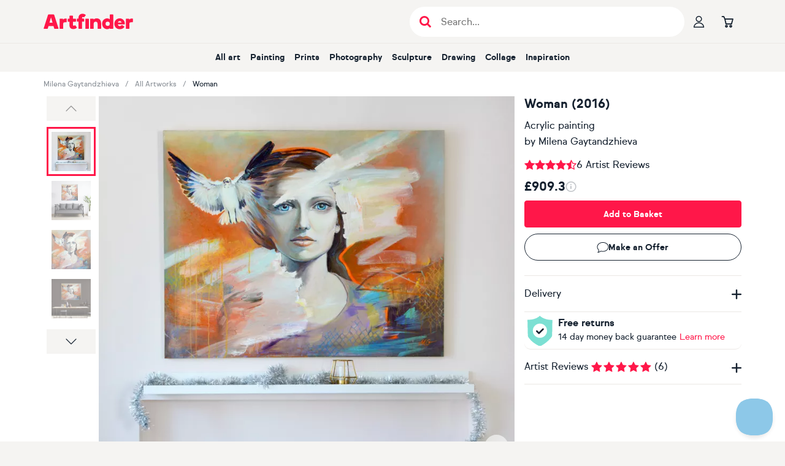

--- FILE ---
content_type: text/html; charset=utf-8
request_url: https://www.artfinder.com/product/woman-2c07b/
body_size: 37505
content:
<!DOCTYPE html><html lang="en"><head><meta charSet="utf-8"/><meta name="viewport" content="width=device-width"/><link rel="alternate" href="https://www.artfinder.com/product/woman-2c07b/" hrefLang="en"/><link rel="alternate" href="https://www.artfinder.com/product/woman-2c07b/" hrefLang="en-US"/><link rel="alternate" href="https://www.artfinder.com/product/woman-2c07b/" hrefLang="en-GB"/><link rel="alternate" href="https://www.artfinder.com/product/woman-2c07b/" hrefLang="en-IE"/><link rel="alternate" href="https://www.artfinder.com/product/woman-2c07b/" hrefLang="en-CA"/><link rel="alternate" href="https://www.artfinder.com/product/woman-2c07b/" hrefLang="en-AU"/><link rel="alternate" href="https://www.artfinder.com/product/woman-2c07b/" hrefLang="en-NZ"/><link rel="alternate" href="https://www.artfinder.com/product/woman-2c07b/" hrefLang="en-ZA"/><link rel="alternate" href="https://www.artfinder.com/product/woman-2c07b/" hrefLang="X-default"/><title>Woman Acrylic painting: Milena Gaytandzhieva | Artfinder</title><meta name="description" content="Buy Woman by Milena Gaytandzhieva on Artfinder. - An original Impressionistic Acrylic painting for sale. Support independent artists, buy today."/><meta name="robots" content="index, follow"/><meta property="fb:app_id" content="172689716102069"/><meta property="og:site_name" content="Artfinder"/><meta property="og:title" content="Woman (2016) Acrylic painting by Milena Gaytandzhieva"/><meta property="og:description" content="The painting is stretched on canvas and it is selling without a frame. The surface is varnished and UV protected. It is ready to hang with picture hanger on the back.

Title: Woman
Media: Acrylic and ..."/><meta property="og:url" content="https://www.artfinder.com/product/woman-2c07b/"/><meta property="og:image" content="https://d3rf6j5nx5r04a.cloudfront.net/47QKg61_8PtL6OZ-EBDiDQONM9g=/product/6/a/64a9e6a7a87f4855a7cec4525fea56bb_opt.jpg"/><meta property="og:image:width" content="1200"/><meta property="og:image:height" content="1055"/><meta name="twitter:image" content="https://d3rf6j5nx5r04a.cloudfront.net/47QKg61_8PtL6OZ-EBDiDQONM9g=/product/6/a/64a9e6a7a87f4855a7cec4525fea56bb_opt.jpg"/><meta name="twitter:description" content="The painting is stretched on canvas and it is selling without a frame. The surface is varnished and UV protected. It is ready to hang with picture hanger on the back.

Title: Woman
Media: Acrylic and ..."/><meta name="twitter:card" content="summary_large_image"/><meta name="twitter:site" content="@artfinder"/><meta name="twitter:creator" content="@Milenska"/><script type="application/ld+json">{"@context":"https://schema.org","@type":"Product","additionalType":"Painting","image":"https://d3rf6j5nx5r04a.cloudfront.net/Tf1kfrCCa1jDhD93E6ivlep6AJk=/1120x0/product/6/a/64a9e6a7a87f4855a7cec4525fea56bb_opt.jpg","name":"Woman","brand":"Milena Gaytandzhieva","description":"Acrylic painting","sku":"1246110","productID":"1246110","url":"https://www.artfinder.com/product/woman-2c07b/","manufacturer":{"@type":"Organization","name":"Milena Gaytandzhieva","url":"https://www.artfinder.com/artist/milenskaart}/"},"offers":{"@type":"Offer","price":"909.30","priceCurrency":"GBP","availability":"InStock","itemCondition":"https://schema.org/NewCondition","url":"https://www.artfinder.com/product/woman-2c07b/"},"aggregateRating":{"@type":"AggregateRating","ratingCount":6,"ratingValue":4.8,"itemReviewed":{"@context":"https://schema.org/","@type":"Organization","name":"Milena Gaytandzhieva"}}}</script><script type="application/ld+json">{"@context":"https://schema.org","@type":"Painting","creator":"Milena Gaytandzhieva","name":"Woman","isFamilyFriendly":"True","genre":"Impressionistic","provider":{"@type":"Organization","name":"Milena Gaytandzhieva","url":"https://www.artfinder.com/artist/milenskaart}/"},"offers":{"@type":"Offer","price":"909.30","priceCurrency":"GBP","availability":"InStock","itemCondition":"https://schema.org/NewCondition","url":"https://www.artfinder.com/product/woman-2c07b/"},"aggregateRating":{"@type":"AggregateRating","ratingCount":6,"ratingValue":4.8,"itemReviewed":{"@context":"https://schema.org/","@type":"Organization","name":"Milena Gaytandzhieva"}}}</script><link rel="canonical" href="https://www.artfinder.com/product/woman-2c07b/"/><link rel="preload" as="image" type="image/webp" fetchPriority="high" imageSrcSet="https://d3rf6j5nx5r04a.cloudfront.net/a6fScwV7vh1frA6xpc2Tj04kUbM=/560x0/product/6/a/64a9e6a7a87f4855a7cec4525fea56bb_opt.jpg 560w, https://d3rf6j5nx5r04a.cloudfront.net/uxFt9YlzyNK_MV9SaAI1erZW21E=/780x0/product/6/a/64a9e6a7a87f4855a7cec4525fea56bb_opt.jpg 780w, https://d3rf6j5nx5r04a.cloudfront.net/OILqouTW7rWQkQo_JgAx6zRGpyo=/900x0/product/6/a/64a9e6a7a87f4855a7cec4525fea56bb_opt.jpg 900w, https://d3rf6j5nx5r04a.cloudfront.net/Tf1kfrCCa1jDhD93E6ivlep6AJk=/1120x0/product/6/a/64a9e6a7a87f4855a7cec4525fea56bb_opt.jpg 1120w, " imageSizes="(min-width: 1000px) 60vw, 90vw"/><meta name="next-head-count" content="31"/><link rel="sitemap" type="application/xml" title="Sitemap" href="https://www.artfinder.com/sitemap.xml"/><link rel="apple-touch-icon" sizes="180x180" href="https://d2m7ibezl7l5lt.cloudfront.net/img/r/apple-touch-icon.png"/><link rel="icon" type="image/png" sizes="32x32" href="https://d2m7ibezl7l5lt.cloudfront.net/img/r/favicon-32x32.png"/><link rel="icon" type="image/png" sizes="16x16" href="https://d2m7ibezl7l5lt.cloudfront.net/img/r/favicon-16x16.png"/><link rel="manifest" href="https://d2m7ibezl7l5lt.cloudfront.net/img/r/site.webmanifest"/><link rel="mask-icon" href="https://d2m7ibezl7l5lt.cloudfront.net/img/r/safari-pinned-tab.svg" color="#5bbad5"/><meta name="msapplication-TileColor" content="#00aba9"/><meta name="theme-color" content="#ffffff"/><link rel="preconnect" href="https://d3rf6j5nx5r04a.cloudfront.net"/><link rel="preload" href="https://d2m7ibezl7l5lt.cloudfront.net/fonts/optimized/sul_sans_regular-webfont.woff2" as="font" type="font/woff2" crossorigin="anonymous"/><link rel="preload" href="https://d2m7ibezl7l5lt.cloudfront.net/fonts/optimized/sul_sans_bold-webfont.woff2" as="font" type="font/woff2" crossorigin="anonymous"/><link rel="preload" href="https://d2m7ibezl7l5lt.cloudfront.net/fonts/optimized/boing-bold-subset.woff2" as="font" type="font/woff2" crossorigin="anonymous"/><script data-cookieconsent="ignore" type="text/javascript" src="//cdn-4.convertexperiments.com/v1/js/100414199-100415690.js?environment=production" defer=""></script><script data-cookieconsent="ignore">  
                window.dataLayer = window.dataLayer || [];
                function gtag() {
                  dataLayer.push(arguments);
                }
                
                // Google Consent Mode implementation
                gtag("consent", "default", {
                    ad_storage: "denied",
                    analytics_storage: "denied",
                    functionality_storage: "denied",
                    personalization_storage: "denied",
                    security_storage: "granted",
                    wait_for_update: 500,
                });
                gtag("set", "ads_data_redaction", true);
            </script><script data-cookieconsent="ignore">
                // Google Tag Manager
                (function(w,d,s,l,i){w[l]=w[l]||[];w[l].push({'gtm.start':
                new Date().getTime(),event:'gtm.js'});var f=d.getElementsByTagName(s)[0],
                j=d.createElement(s),dl=l!='dataLayer'?'&l='+l:'';j.async=true;j.src=
                'https://www.googletagmanager.com/gtm.js?id='+i+dl;
                f.parentNode.insertBefore(j,f);
                })(window,document,'script','dataLayer','GTM-K676LTP');
            </script><script id="Cookiebot" src="https://consent.cookiebot.com/uc.js" data-cbid="00b11bdf-32e9-433f-a19e-c1bafa3fb3a3" type="text/javascript" async=""></script><script id="bloomreach-loader" data-nscript="beforeInteractive">
                        !function(e,n,t,i,r,o){function s(e){if("number"!=typeof e)return e;var n=new Date;return new Date(n.getTime()+1e3*e)}var a=4e3,c="xnpe_async_hide";function p(e){return e.reduce((function(e,n){return e[n]=function(){e._.push([n.toString(),arguments])},e}),{_:[]})}function m(e,n,t){var i=t.createElement(n);i.src=e;var r=t.getElementsByTagName(n)[0];return r.parentNode.insertBefore(i,r),i}function u(e){return"[object Date]"===Object.prototype.toString.call(e)}o.target=o.target||"https://api.exponea.com",o.file_path=o.file_path||o.target+"/js/exponea.min.js",r[n]=p(["anonymize","initialize","identify","getSegments","update","track","trackLink","trackEnhancedEcommerce","getHtml","showHtml","showBanner","showWebLayer","ping","getAbTest","loadDependency","getRecommendation","reloadWebLayers","_preInitialize","_initializeConfig"]),r[n].notifications=p(["isAvailable","isSubscribed","subscribe","unsubscribe"]),r[n].segments=p(["subscribe"]),r[n]["snippetVersion"]="v2.7.0",function(e,n,t){e[n]["_"+t]={},e[n]["_"+t].nowFn=Date.now,e[n]["_"+t].snippetStartTime=e[n]["_"+t].nowFn()}(r,n,"performance"),function(e,n,t,i,r,o){e[r]={sdk:e[i],sdkObjectName:i,skipExperiments:!!t.new_experiments,sign:t.token+"/"+(o.exec(n.cookie)||["","new"])[1],path:t.target}}(r,e,o,n,i,RegExp("__exponea_etc__"+"=([\w-]+)")),function(e,n,t){m(e.file_path,n,t)}(o,t,e),function(e,n,t,i,r,o,p){if(e.new_experiments){!0===e.new_experiments&&(e.new_experiments={});var l,f=e.new_experiments.hide_class||c,_=e.new_experiments.timeout||a,g=encodeURIComponent(o.location.href.split("#")[0]);e.cookies&&e.cookies.expires&&("number"==typeof e.cookies.expires||u(e.cookies.expires)?l=s(e.cookies.expires):e.cookies.expires.tracking&&("number"==typeof e.cookies.expires.tracking||u(e.cookies.expires.tracking))&&(l=s(e.cookies.expires.tracking))),l&&l<new Date&&(l=void 0);var d=e.target+"/webxp/"+n+"/"+o[t].sign+"/modifications.min.js?http-referer="+g+"&timeout="+_+"ms"+(l?"&cookie-expires="+Math.floor(l.getTime()/1e3):"");"sync"===e.new_experiments.mode&&o.localStorage.getItem("__exponea__sync_modifications__")?function(e,n,t,i,r){t[r][n]="<"+n+' src="'+e+'"></'+n+">",i.writeln(t[r][n]),i.writeln("<"+n+">!"+r+".init && document.writeln("+r+"."+n+'.replace("/'+n+'/", "/'+n+'-async/").replace("><", " async><"))</'+n+">")}(d,n,o,p,t):function(e,n,t,i,r,o,s,a){o.documentElement.classList.add(e);var c=m(t,i,o);function p(){r[a].init||m(t.replace("/"+i+"/","/"+i+"-async/"),i,o)}function u(){o.documentElement.classList.remove(e)}c.onload=p,c.onerror=p,r.setTimeout(u,n),r[s]._revealPage=u}(f,_,d,n,o,p,r,t)}}(o,t,i,0,n,r,e),function(e,n,t){var i;e[n]._initializeConfig(t),(null===(i=t.experimental)||void 0===i?void 0:i.non_personalized_weblayers)&&e[n]._preInitialize(t),e[n].start=function(i){i&&Object.keys(i).forEach((function(e){return t[e]=i[e]})),e[n].initialize(t)}}(r,n,o)}(document,"exponea","script","webxpClient",window,{
                              target: "https://api.uk.exponea.com",
                              token: "427342c8-60d3-11eb-872d-6689d76d50df",
                              experimental: {
                                  non_personalized_weblayers: true
                              },
                        });
                      </script><link rel="preload" href="/_next/static/css/a3234e3cb404239d.css" as="style"/><link rel="stylesheet" href="/_next/static/css/a3234e3cb404239d.css" data-n-g=""/><link rel="preload" href="/_next/static/css/3c4501449aac5a34.css" as="style"/><link rel="stylesheet" href="/_next/static/css/3c4501449aac5a34.css" data-n-p=""/><link rel="preload" href="/_next/static/css/2eb3a19828deb79c.css" as="style"/><link rel="stylesheet" href="/_next/static/css/2eb3a19828deb79c.css" data-n-p=""/><noscript data-n-css=""></noscript><script defer="" nomodule="" src="/_next/static/chunks/polyfills-42372ed130431b0a.js"></script><script type="text/javascript" src="//widget.trustpilot.com/bootstrap/v5/tp.widget.bootstrap.min.js" defer="" data-nscript="beforeInteractive"></script><script src="/_next/static/chunks/webpack-2283a01893021d99.js" defer=""></script><script src="/_next/static/chunks/framework-997fe7ff8750e810.js" defer=""></script><script src="/_next/static/chunks/main-4644e80959699350.js" defer=""></script><script src="/_next/static/chunks/pages/_app-94773cbe19b56034.js" defer=""></script><script src="/_next/static/chunks/1664-fd596f9b014c3b3c.js" defer=""></script><script src="/_next/static/chunks/5675-2723ad4cfd314572.js" defer=""></script><script src="/_next/static/chunks/1244-c15791fc8f62f6a2.js" defer=""></script><script src="/_next/static/chunks/4786-49eaf49eb920e66a.js" defer=""></script><script src="/_next/static/chunks/5312-cb8abb8f6943cb37.js" defer=""></script><script src="/_next/static/chunks/5169-9da919eb8a893a84.js" defer=""></script><script src="/_next/static/chunks/5880-4d4c2cafff95010f.js" defer=""></script><script src="/_next/static/chunks/9531-c9095cbe34b7bb55.js" defer=""></script><script src="/_next/static/chunks/6121-0747296ccd173110.js" defer=""></script><script src="/_next/static/chunks/8638-3bfcb6cb56450fd7.js" defer=""></script><script src="/_next/static/chunks/5953-ad151b33ff96b358.js" defer=""></script><script src="/_next/static/chunks/pages/product/%5B...param%5D-aca485ceee70726f.js" defer=""></script><script src="/_next/static/026c56fbaa38ac8c2aafaf8ba64c4b51b0ed440e/_buildManifest.js" defer=""></script><script src="/_next/static/026c56fbaa38ac8c2aafaf8ba64c4b51b0ed440e/_ssgManifest.js" defer=""></script><style data-styled="" data-styled-version="6.1.19">*,*::before,*::after{box-sizing:border-box;font-family:'sul-sans',helvetica,sans-serif;scroll-margin-top:120px;scroll-snap-margin-top:120px;}/*!sc*/
html{font-family:sans-serif;line-height:1.15;-webkit-text-size-adjust:100%;-ms-text-size-adjust:100%;-ms-overflow-style:scrollbar;-webkit-tap-highlight-color:rgba(0,0,0,0);}/*!sc*/
@-ms-viewport{width:device-width;}/*!sc*/
body{margin:0;}/*!sc*/
article,aside,figcaption,figure,footer,header,hgroup,main,nav,section{display:block;padding:0;}/*!sc*/
[tabindex='-1']:focus{outline:0!important;}/*!sc*/
hr{box-sizing:content-box;height:0;overflow:visible;}/*!sc*/
h1,h2,h3,h4,h5,h6{margin:0;}/*!sc*/
p{margin:0;}/*!sc*/
abbr[title],abbr[data-original-title]{text-decoration:underline;text-decoration:underline dotted;cursor:help;border-bottom:0;}/*!sc*/
address{margin-bottom:1rem;font-style:normal;line-height:inherit;}/*!sc*/
ul{list-style:none;}/*!sc*/
ol,ul,dl{margin-top:0;margin-bottom:0;padding:0;}/*!sc*/
dt{font-weight:700;}/*!sc*/
dd{margin-bottom:0.5rem;margin-left:0;}/*!sc*/
blockquote{margin:0 0 1rem;}/*!sc*/
dfn{font-style:italic;}/*!sc*/
b,strong{font-weight:bolder;}/*!sc*/
small{font-size:80%;}/*!sc*/
sub,sup{position:relative;font-size:75%;line-height:0;vertical-align:baseline;}/*!sc*/
sub{bottom:-0.25em;}/*!sc*/
sup{top:-0.5em;}/*!sc*/
a{text-decoration:none;background-color:transparent;-webkit-text-decoration-skip:objects;}/*!sc*/
a:hover{text-decoration:none;}/*!sc*/
a:not([href]):not([tabindex]){color:inherit;text-decoration:none;}/*!sc*/
a:not([href]):not([tabindex]):hover,a:not([href]):not([tabindex]):focus{color:inherit;text-decoration:none;}/*!sc*/
a:not([href]):not([tabindex]):focus{outline:0;}/*!sc*/
pre,code,kbd,samp{font-family:SFMono-Regular,Menlo,Monaco,Consolas,'Liberation Mono','Courier New',monospace;font-size:1em;}/*!sc*/
pre{margin-top:0;margin-bottom:1rem;overflow:auto;-ms-overflow-style:scrollbar;}/*!sc*/
figure{margin:0 0 1rem;}/*!sc*/
img{vertical-align:middle;border-style:none;}/*!sc*/
svg{overflow:hidden;vertical-align:middle;}/*!sc*/
table{border-collapse:collapse;}/*!sc*/
caption{padding-top:0.75rem;padding-bottom:0.75rem;text-align:left;caption-side:bottom;}/*!sc*/
th{text-align:inherit;}/*!sc*/
label{display:inline-block;margin-bottom:0.5rem;}/*!sc*/
button{border-radius:0;}/*!sc*/
button:focus{outline:1px dotted;outline:5px auto -webkit-focus-ring-color;}/*!sc*/
input,button,select,optgroup,textarea{margin:0;font-family:inherit;font-size:inherit;line-height:inherit;}/*!sc*/
button,input{overflow:visible;}/*!sc*/
button,select{text-transform:none;}/*!sc*/
button,html [type='button'],[type='reset'],[type='submit']{-webkit-appearance:button;}/*!sc*/
button::-moz-focus-inner,[type='button']::-moz-focus-inner,[type='reset']::-moz-focus-inner,[type='submit']::-moz-focus-inner{padding:0;border-style:none;}/*!sc*/
input[type='radio'],input[type='checkbox']{box-sizing:border-box;padding:0;}/*!sc*/
input[type='date'],input[type='time'],input[type='datetime-local'],input[type='month']{-webkit-appearance:listbox;}/*!sc*/
textarea{overflow:auto;resize:vertical;}/*!sc*/
fieldset{min-width:0;padding:0;margin:0;border:0;}/*!sc*/
legend{display:block;width:100%;max-width:100%;padding:0;margin-bottom:0.5rem;font-size:1.5rem;line-height:inherit;color:inherit;white-space:normal;}/*!sc*/
progress{vertical-align:baseline;}/*!sc*/
[type='number']::-webkit-inner-spin-button,[type='number']::-webkit-outer-spin-button{height:auto;}/*!sc*/
[type='search']{outline-offset:-2px;-webkit-appearance:none;}/*!sc*/
[type='search']::-webkit-search-cancel-button,[type='search']::-webkit-search-decoration{-webkit-appearance:none;}/*!sc*/
::-webkit-file-upload-button{font:inherit;-webkit-appearance:button;}/*!sc*/
output{display:inline-block;}/*!sc*/
summary{display:list-item;cursor:pointer;}/*!sc*/
template{display:none;}/*!sc*/
[hidden]{display:none!important;}/*!sc*/
body{margin:0;font-family:'sul-sans',helvetica,sans-serif;font-size:1rem;font-weight:400;line-height:1.5;color:#15212f;text-align:left;background-color:#f5f4f2;}/*!sc*/
body .sr-only{position:absolute;width:1px;height:1px;padding:0;margin:-1px;overflow:hidden;clip:rect(0,0,0,0);white-space:nowrap;border-width:0;}/*!sc*/
body .not-sr-only{position:static;width:auto;height:auto;padding:0;margin:0;overflow:visible;clip:auto;white-space:normal;}/*!sc*/
a{color:#15212f;}/*!sc*/
caption{color:#6c757d;}/*!sc*/
data-styled.g2[id="sc-global-gUTYLa1"]{content:"sc-global-gUTYLa1,"}/*!sc*/
.fwJLIE{background:#ffffff;display:flex;flex-direction:column;min-height:100vh;}/*!sc*/
.fwJLIE main{display:flex;flex-direction:column;flex-grow:1;box-sizing:border-box;width:100%;padding:0;margin:0;}/*!sc*/
data-styled.g3[id="sc-73b975ff-0"]{content:"fwJLIE,"}/*!sc*/
.yevug{background:#ffffff;width:100%;display:flex;flex-direction:column;align-items:center;justify-content:center;padding:40px 16px;overflow:hidden;}/*!sc*/
.yevug >*{max-width:1170px;width:100%;}/*!sc*/
.gnGGuq{background:#ffffff;width:100%;display:flex;flex-direction:column;align-items:center;justify-content:center;padding:64px 16px;overflow:hidden;}/*!sc*/
.gnGGuq >*{max-width:1170px;width:100%;}/*!sc*/
data-styled.g4[id="sc-73b975ff-1"]{content:"yevug,gnGGuq,"}/*!sc*/
.dfUTc{color:#ff1749;text-decoration:none;font-size:inherit;border-radius:4px;}/*!sc*/
.dfUTc:focus{outline:none;}/*!sc*/
.dfUTc:focus-visible{outline:none;border-color:transparent;box-shadow:0px 0px 0px 2px #ff5177;}/*!sc*/
.dfUTc:hover{text-decoration:underline;}/*!sc*/
.fOeOFr{color:#ff1749;text-decoration:none;font-size:0.875rem;border-radius:4px;}/*!sc*/
.fOeOFr:focus{outline:none;}/*!sc*/
.fOeOFr:focus-visible{outline:none;border-color:transparent;box-shadow:0px 0px 0px 2px #ff5177;}/*!sc*/
.fOeOFr:hover{text-decoration:underline;}/*!sc*/
data-styled.g5[id="sc-757aac86-0"]{content:"dfUTc,fOeOFr,"}/*!sc*/
.dFMIoK{font-family:var(--sul-sans,sul-sans),helvetica,sans-serif;font-size:1rem;font-weight:normal;line-height:1.625rem;text-decoration:underline;cursor:pointer;letter-spacing:0.0625rem;}/*!sc*/
.dFMIoK:focus{outline:none;}/*!sc*/
.dFMIoK:focus-visible{outline:none;border-color:transparent;box-shadow:0px 0px 0px 2px #ff5177;}/*!sc*/
.dFMIoK:hover{text-shadow:0 0 0.025rem #15212f,0 0 0.025rem #15212f,0 0 0.025rem #15212f,0 0 0.025rem #15212f,0 0 0.025rem #15212f;}/*!sc*/
data-styled.g7[id="sc-347ac0e4-0"]{content:"dFMIoK,"}/*!sc*/
.drXmzA{font-family:var(--af-icons,'AF-icons')!important;speak:never;font-style:normal;font-weight:normal;font-variant:normal;text-transform:none;line-height:1;font-size:1.1875rem;color:inherit;-webkit-font-smoothing:antialiased;-moz-osx-font-smoothing:grayscale;}/*!sc*/
.drXmzA::before{content:'\e925';font-family:inherit;}/*!sc*/
.cvutqe{font-family:var(--af-icons,'AF-icons')!important;speak:never;font-style:normal;font-weight:normal;font-variant:normal;text-transform:none;line-height:1;font-size:inherit;color:inherit;-webkit-font-smoothing:antialiased;-moz-osx-font-smoothing:grayscale;}/*!sc*/
.cvutqe::before{content:'\e92d';font-family:inherit;}/*!sc*/
.dqaidg{font-family:var(--af-icons,'AF-icons')!important;speak:never;font-style:normal;font-weight:normal;font-variant:normal;text-transform:none;line-height:1;font-size:1.1875rem;color:inherit;-webkit-font-smoothing:antialiased;-moz-osx-font-smoothing:grayscale;}/*!sc*/
.dqaidg::before{content:'\e929';font-family:inherit;}/*!sc*/
.drFeZT{font-family:var(--af-icons,'AF-icons')!important;speak:never;font-style:normal;font-weight:normal;font-variant:normal;text-transform:none;line-height:1;font-size:1.1875rem;color:inherit;-webkit-font-smoothing:antialiased;-moz-osx-font-smoothing:grayscale;}/*!sc*/
.drFeZT::before{content:'\e933';font-family:inherit;}/*!sc*/
.ctRgtb{font-family:var(--af-icons,'AF-icons')!important;speak:never;font-style:normal;font-weight:normal;font-variant:normal;text-transform:none;line-height:1;font-size:1.5rem;color:inherit;-webkit-font-smoothing:antialiased;-moz-osx-font-smoothing:grayscale;}/*!sc*/
.ctRgtb::before{content:'\e928';font-family:inherit;}/*!sc*/
.bnHhxt{font-family:var(--af-icons,'AF-icons')!important;speak:never;font-style:normal;font-weight:normal;font-variant:normal;text-transform:none;line-height:1;font-size:1rem;color:inherit;-webkit-font-smoothing:antialiased;-moz-osx-font-smoothing:grayscale;}/*!sc*/
.bnHhxt::before{content:'\e903';font-family:inherit;}/*!sc*/
.fKafbQ{font-family:var(--af-icons,'AF-icons')!important;speak:never;font-style:normal;font-weight:normal;font-variant:normal;text-transform:none;line-height:1;font-size:inherit;color:#ff1749;-webkit-font-smoothing:antialiased;-moz-osx-font-smoothing:grayscale;}/*!sc*/
.fKafbQ::before{content:'\e932';font-family:inherit;}/*!sc*/
.fKpYFa{font-family:var(--af-icons,'AF-icons')!important;speak:never;font-style:normal;font-weight:normal;font-variant:normal;text-transform:none;line-height:1;font-size:inherit;color:#ff1749;-webkit-font-smoothing:antialiased;-moz-osx-font-smoothing:grayscale;}/*!sc*/
.fKpYFa::before{content:'\e930';font-family:inherit;}/*!sc*/
.bnigBZ{font-family:var(--af-icons,'AF-icons')!important;speak:never;font-style:normal;font-weight:normal;font-variant:normal;text-transform:none;line-height:1;font-size:1rem;color:inherit;-webkit-font-smoothing:antialiased;-moz-osx-font-smoothing:grayscale;}/*!sc*/
.bnigBZ::before{content:'\e912';font-family:inherit;}/*!sc*/
.cofmBS{font-family:var(--af-icons,'AF-icons')!important;speak:never;font-style:normal;font-weight:normal;font-variant:normal;text-transform:none;line-height:1;font-size:inherit;color:inherit;-webkit-font-smoothing:antialiased;-moz-osx-font-smoothing:grayscale;}/*!sc*/
.cofmBS::before{content:'\e928';font-family:inherit;}/*!sc*/
.dAqsLO{font-family:var(--af-icons,'AF-icons')!important;speak:never;font-style:normal;font-weight:normal;font-variant:normal;text-transform:none;line-height:1;font-size:0.9375rem;color:inherit;-webkit-font-smoothing:antialiased;-moz-osx-font-smoothing:grayscale;}/*!sc*/
.dAqsLO::before{content:'\e943';font-family:inherit;}/*!sc*/
.hlkYHK{font-family:var(--af-icons,'AF-icons')!important;speak:never;font-style:normal;font-weight:normal;font-variant:normal;text-transform:none;line-height:1;font-size:0.8125rem;color:inherit;-webkit-font-smoothing:antialiased;-moz-osx-font-smoothing:grayscale;}/*!sc*/
.hlkYHK::before{content:'\e91d';font-family:inherit;}/*!sc*/
.bRCuvY{font-family:var(--af-icons,'AF-icons')!important;speak:never;font-style:normal;font-weight:normal;font-variant:normal;text-transform:none;line-height:1;font-size:1.375rem;color:inherit;-webkit-font-smoothing:antialiased;-moz-osx-font-smoothing:grayscale;}/*!sc*/
.bRCuvY::before{content:'\e936';font-family:inherit;}/*!sc*/
.cejLnT{font-family:var(--af-icons,'AF-icons')!important;speak:never;font-style:normal;font-weight:normal;font-variant:normal;text-transform:none;line-height:1;font-size:1.375rem;color:inherit;-webkit-font-smoothing:antialiased;-moz-osx-font-smoothing:grayscale;}/*!sc*/
.cejLnT::before{content:'\e93a';font-family:inherit;}/*!sc*/
.bSIoYX{font-family:var(--af-icons,'AF-icons')!important;speak:never;font-style:normal;font-weight:normal;font-variant:normal;text-transform:none;line-height:1;font-size:1.375rem;color:inherit;-webkit-font-smoothing:antialiased;-moz-osx-font-smoothing:grayscale;}/*!sc*/
.bSIoYX::before{content:'\e939';font-family:inherit;}/*!sc*/
.bSzTYa{font-family:var(--af-icons,'AF-icons')!important;speak:never;font-style:normal;font-weight:normal;font-variant:normal;text-transform:none;line-height:1;font-size:1.375rem;color:inherit;-webkit-font-smoothing:antialiased;-moz-osx-font-smoothing:grayscale;}/*!sc*/
.bSzTYa::before{content:'\e938';font-family:inherit;}/*!sc*/
data-styled.g15[id="sc-a8dc2434-0"]{content:"drXmzA,cvutqe,dqaidg,drFeZT,ctRgtb,bnHhxt,fKafbQ,fKpYFa,bnigBZ,cofmBS,dAqsLO,hlkYHK,bRCuvY,cejLnT,bSIoYX,bSzTYa,"}/*!sc*/
.bVeWNy.bVeWNy.bVeWNy{cursor:pointer;display:flex;align-items:center;justify-content:center;font-weight:bold;white-space:nowrap;user-select:none;text-decoration:none;font-family:'sul-sans',helvetica,sans-serif;height:44px;padding:0.75rem 1.25rem;font-size:0.875rem;border-radius:4px;border:1px solid #d7d2cb;color:#15212f;background:#d7d2cb;}/*!sc*/
@media (hover:hover) and (pointer:fine){.bVeWNy.bVeWNy.bVeWNy:hover{border-color:#c8c1b7;color:#15212f;background:#c8c1b7;}}/*!sc*/
.bVeWNy.bVeWNy.bVeWNy:active{border-color:#e1ded8;color:#15212f;background:#e1ded8;}/*!sc*/
.bVeWNy.bVeWNy.bVeWNy:focus{outline:none;}/*!sc*/
.bVeWNy.bVeWNy.bVeWNy:focus-visible{outline:none;border-color:transparent;box-shadow:0px 0px 0px 2px #ff5177,inset 0px 0px 0px 1px #ffffff;}/*!sc*/
.bVeWNy.bVeWNy.bVeWNy[aria-disabled='true']{color:#d7d2cb;background:#f5f4f2;border-color:#f5f4f2;pointer-events:none;}/*!sc*/
.tUknZ.tUknZ.tUknZ{cursor:pointer;display:flex;align-items:center;justify-content:center;font-weight:bold;white-space:nowrap;user-select:none;text-decoration:none;font-family:'sul-sans',helvetica,sans-serif;height:44px;padding:0.75rem 1.25rem;font-size:0.875rem;border-radius:4px;border:1px solid #15212f;color:#ffffff;background:#15212f;}/*!sc*/
@media (hover:hover) and (pointer:fine){.tUknZ.tUknZ.tUknZ:hover{border-color:#05172b;color:#ffffff;background:#05172b;}}/*!sc*/
.tUknZ.tUknZ.tUknZ:active{border-color:#505963;color:#ffffff;background:#505963;}/*!sc*/
.tUknZ.tUknZ.tUknZ:focus{outline:none;}/*!sc*/
.tUknZ.tUknZ.tUknZ:focus-visible{outline:none;border-color:transparent;box-shadow:0px 0px 0px 2px #ff5177,inset 0px 0px 0px 1px #ffffff;}/*!sc*/
.tUknZ.tUknZ.tUknZ[aria-disabled='true']{color:#d7d2cb;background:#f5f4f2;border-color:#f5f4f2;pointer-events:none;}/*!sc*/
.hGmzxY.hGmzxY.hGmzxY{cursor:pointer;display:flex;align-items:center;justify-content:center;font-weight:bold;white-space:nowrap;user-select:none;text-decoration:none;font-family:'sul-sans',helvetica,sans-serif;height:44px;padding:0.75rem 1.25rem;font-size:0.875rem;border-radius:4px;border:1px solid #ff1749;color:#ffffff;background:#ff1749;width:100%;max-width:100%;}/*!sc*/
@media (hover:hover) and (pointer:fine){.hGmzxY.hGmzxY.hGmzxY:hover{border-color:#ca143b;color:#ffffff;background:#ca143b;}}/*!sc*/
.hGmzxY.hGmzxY.hGmzxY:active{border-color:#ff5177;color:#ffffff;background:#ff5177;}/*!sc*/
.hGmzxY.hGmzxY.hGmzxY:focus{outline:none;}/*!sc*/
.hGmzxY.hGmzxY.hGmzxY:focus-visible{outline:none;border-color:transparent;box-shadow:0px 0px 0px 2px #ff5177,inset 0px 0px 0px 1px #ffffff;}/*!sc*/
.hGmzxY.hGmzxY.hGmzxY[aria-disabled='true']{color:#d7d2cb;background:#f5f4f2;border-color:#f5f4f2;pointer-events:none;}/*!sc*/
.InmLZ.InmLZ.InmLZ{cursor:pointer;display:flex;align-items:center;justify-content:center;font-weight:bold;white-space:nowrap;user-select:none;text-decoration:none;font-family:'sul-sans',helvetica,sans-serif;height:44px;padding:0.75rem 1.25rem;font-size:0.875rem;border-radius:4px;border:1px solid #ff1749;color:#ffffff;background:#ff1749;}/*!sc*/
@media (hover:hover) and (pointer:fine){.InmLZ.InmLZ.InmLZ:hover{border-color:#ca143b;color:#ffffff;background:#ca143b;}}/*!sc*/
.InmLZ.InmLZ.InmLZ:active{border-color:#ff5177;color:#ffffff;background:#ff5177;}/*!sc*/
.InmLZ.InmLZ.InmLZ:focus{outline:none;}/*!sc*/
.InmLZ.InmLZ.InmLZ:focus-visible{outline:none;border-color:transparent;box-shadow:0px 0px 0px 2px #ff5177,inset 0px 0px 0px 1px #ffffff;}/*!sc*/
.InmLZ.InmLZ.InmLZ[aria-disabled='true']{color:#d7d2cb;background:#f5f4f2;border-color:#f5f4f2;pointer-events:none;}/*!sc*/
data-styled.g26[id="sc-147f8ccc-0"]{content:"bVeWNy,tUknZ,hGmzxY,InmLZ,"}/*!sc*/
.eEdzKY{padding:0;overflow:visible;}/*!sc*/
data-styled.g70[id="sc-b8dd46b3-0"]{content:"eEdzKY,"}/*!sc*/
.bcPfya{position:relative;padding:16px 0;cursor:pointer;}/*!sc*/
.bcPfya:focus{outline:none;}/*!sc*/
.bcPfya:focus-visible{outline:none;border-color:transparent;box-shadow:0px 0px 0px 2px #ff5177;}/*!sc*/
.bcPfya .sc-a8dc2434-0.icon-minus,.bcPfya .sc-a8dc2434-0.icon-plus{position:absolute;top:21px;right:0;}/*!sc*/
.bcPfya h4{font-family:var(--sul-sans,sul-sans),helvetica,sans-serif;font-size:1rem;font-weight:normal;line-height:1.625rem;}/*!sc*/
.bcPfya p{font-family:var(--sul-sans,sul-sans),helvetica,sans-serif;font-size:0.75rem;font-weight:normal;line-height:1.25rem;}/*!sc*/
data-styled.g71[id="sc-b8dd46b3-1"]{content:"bcPfya,"}/*!sc*/
.bltCUc{display:none;padding:8px 0 20px;}/*!sc*/
data-styled.g72[id="sc-b8dd46b3-2"]{content:"bltCUc,"}/*!sc*/
.esFdmx{box-sizing:border-box;max-width:1170px;width:100%;padding:0 15px;height:100%;margin:0 auto;}/*!sc*/
data-styled.g123[id="sc-dbd54622-1"]{content:"esFdmx,"}/*!sc*/
.inAmic{cursor:pointer;display:flex;flex-direction:row;align-items:center;justify-content:center;gap:10px;font-weight:bold;font-size:0.875rem;text-align:center;white-space:nowrap;user-select:none;text-decoration:none;background:transparent;height:44px;width:auto;padding:0.75rem 1.25rem;border:1px solid #15212f;border-radius:44px;color:#15212f;flex-shrink:0;width:100%;max-width:100%;}/*!sc*/
.inAmic [class^='icon-'],.inAmic [class*=' icon-']{text-stroke:1px #15212f;-webkit-text-stroke:1px #15212f;color:transparent;}/*!sc*/
@media (hover:hover) and (pointer:fine){.inAmic:hover{border-color:#ff1749;color:#ff1749;}.inAmic:hover [class^='icon-'],.inAmic:hover [class*=' icon-']{text-stroke-color:#ff1749;-webkit-text-stroke-color:#ff1749;color:transparent;}}/*!sc*/
.inAmic:active{border-color:#ff1749;color:#ff1749;}/*!sc*/
.inAmic:active [class^='icon-'],.inAmic:active [class*=' icon-']{color:#ff1749;text-stroke-color:transparent;-webkit-text-stroke-color:transparent;}/*!sc*/
.inAmic:focus{outline:none;}/*!sc*/
.inAmic:focus-visible{outline:none;border-color:transparent;box-shadow:0px 0px 0px 2px #ff5177;}/*!sc*/
.inAmic[aria-disabled='true']{color:#c4c7cb;border-color:#c4c7cb;pointer-events:none;}/*!sc*/
.inAmic[aria-disabled='true'] [class^='icon-'],.inAmic[aria-disabled='true'] [class*=' icon-']{color:transparent;text-stroke-color:#c4c7cb;-webkit-text-stroke-color:#c4c7cb;}/*!sc*/
.kDHZsd{cursor:pointer;display:flex;flex-direction:row;align-items:center;justify-content:center;gap:10px;font-weight:bold;font-size:0.875rem;text-align:center;white-space:nowrap;user-select:none;text-decoration:none;background:transparent;height:44px;width:auto;padding:0.75rem 1.25rem;border:1px solid #15212f;border-radius:44px;color:#15212f;flex-shrink:0;}/*!sc*/
.kDHZsd [class^='icon-'],.kDHZsd [class*=' icon-']{text-stroke:1px #15212f;-webkit-text-stroke:1px #15212f;color:transparent;}/*!sc*/
@media (hover:hover) and (pointer:fine){.kDHZsd:hover{border-color:#ff1749;color:#ff1749;}.kDHZsd:hover [class^='icon-'],.kDHZsd:hover [class*=' icon-']{text-stroke-color:#ff1749;-webkit-text-stroke-color:#ff1749;color:transparent;}}/*!sc*/
.kDHZsd:active{border-color:#ff1749;color:#ff1749;}/*!sc*/
.kDHZsd:active [class^='icon-'],.kDHZsd:active [class*=' icon-']{color:#ff1749;text-stroke-color:transparent;-webkit-text-stroke-color:transparent;}/*!sc*/
.kDHZsd:focus{outline:none;}/*!sc*/
.kDHZsd:focus-visible{outline:none;border-color:transparent;box-shadow:0px 0px 0px 2px #ff5177;}/*!sc*/
.kDHZsd[aria-disabled='true']{color:#c4c7cb;border-color:#c4c7cb;pointer-events:none;}/*!sc*/
.kDHZsd[aria-disabled='true'] [class^='icon-'],.kDHZsd[aria-disabled='true'] [class*=' icon-']{color:transparent;text-stroke-color:#c4c7cb;-webkit-text-stroke-color:#c4c7cb;}/*!sc*/
data-styled.g124[id="sc-bb7f0a72-0"]{content:"inAmic,kDHZsd,"}/*!sc*/
.injkmF{cursor:pointer;border:none;text-decoration:none;color:inherit;}/*!sc*/
data-styled.g125[id="sc-71ed2161-0"]{content:"injkmF,"}/*!sc*/
.kFmcRn{display:flex;align-items:center;}/*!sc*/
.kFmcRn >*:not(:last-child){margin-right:15px;}/*!sc*/
.kFmcRn .sc-71ed2161-0{color:inherit;}/*!sc*/
.kFmcRn .sc-71ed2161-0:hover{color:inherit;}/*!sc*/
data-styled.g126[id="sc-4e01adf6-0"]{content:"kFmcRn,"}/*!sc*/
.cXvWCM{display:grid;grid-template-columns:max-content auto;grid-column-gap:0.625rem;margin:0 0 0.9375rem;color:#d7d2cb;font-family:var(--sul-sans,sul-sans),helvetica,sans-serif;font-size:0.875rem;font-weight:normal;line-height:1.375rem;}/*!sc*/
.cXvWCM dt{grid-column-start:1;}/*!sc*/
.cXvWCM dd{grid-column-start:2;margin:0;}/*!sc*/
data-styled.g127[id="sc-1e7f3f11-0"]{content:"cXvWCM,"}/*!sc*/
.BsinH{background:#15212f;flex-grow:0;flex-shrink:0;color:#d7d2cb;}/*!sc*/
.BsinH h5{color:#ffffff;font-family:var(--sul-sans,sul-sans),helvetica,sans-serif;font-size:1rem;font-weight:bold;line-height:1.625rem;margin-bottom:0;}/*!sc*/
.BsinH small{display:block;font-family:var(--sul-sans,sul-sans),helvetica,sans-serif;font-size:0.75rem;font-weight:normal;line-height:1.25rem;color:#d7d2cb;margin-bottom:1.875rem;}/*!sc*/
.BsinH small >*{border-left:1px solid #d7d2cb;margin-left:0.9375rem;padding-left:0.9375rem;text-decoration:none;color:#d7d2cb;}/*!sc*/
.BsinH small >*:hover{color:#ffffff;}/*!sc*/
.BsinH.BsinH.BsinH .sc-bb7f0a72-0{border-radius:0;border-color:#d7d2cb;color:#d7d2cb;}/*!sc*/
.BsinH.BsinH.BsinH .sc-bb7f0a72-0:hover{color:#ffffff;}/*!sc*/
.BsinH .sc-dbd54622-1 >h2{width:0;height:0;color:#15212f;font-size:1px;margin:0!important;line-height:0;}/*!sc*/
.BsinH .sc-dbd54622-1.mobile-layout{display:flex;flex-direction:column;align-items:center;padding-top:1.25rem;}/*!sc*/
@media only screen and (min-width: 768px){.BsinH .sc-dbd54622-1.mobile-layout{display:none;}}/*!sc*/
.BsinH .sc-dbd54622-1.mobile-layout >a{color:#d7d2cb;text-decoration:none;font-family:var(--sul-sans,sul-sans),helvetica,sans-serif;font-size:0.875rem;font-weight:normal;line-height:1.375rem;line-height:1.875rem;}/*!sc*/
.BsinH .sc-dbd54622-1.mobile-layout >a:first-of-type{margin-top:0.9375rem;}/*!sc*/
.BsinH .sc-dbd54622-1.mobile-layout >a:hover{color:#ffffff;}/*!sc*/
.BsinH .sc-dbd54622-1.mobile-layout .footer-b-corporation{display:flex;flex-direction:column;align-items:center;}/*!sc*/
.BsinH .sc-dbd54622-1.mobile-layout aside:first-of-type{display:flex;flex-direction:column;align-items:center;}/*!sc*/
.BsinH .sc-dbd54622-1.mobile-layout aside:first-of-type h5{margin-bottom:0.625rem;margin-top:0.9375rem;}/*!sc*/
.BsinH .sc-dbd54622-1.mobile-layout .sc-1e7f3f11-0{grid-template-columns:1fr 1fr;}/*!sc*/
.BsinH .sc-dbd54622-1.mobile-layout .sc-1e7f3f11-0 dt{text-align:right;}/*!sc*/
.BsinH .sc-dbd54622-1.desktop-layout{display:none;}/*!sc*/
@media only screen and (min-width: 768px){.BsinH .sc-dbd54622-1.desktop-layout{display:block;}}/*!sc*/
@media only screen and (min-width: 768px){.BsinH .sc-4e01adf6-0{margin-right:0.9375rem;}}/*!sc*/
data-styled.g128[id="sc-1e7f3f11-1"]{content:"BsinH,"}/*!sc*/
.jfvXfx{padding:14px;}/*!sc*/
.ixZWUH{padding:14px;display:none;}/*!sc*/
@media only screen and (min-width: 992px){.ixZWUH{display:block;}}/*!sc*/
data-styled.g129[id="sc-1e7f3f11-2"]{content:"jfvXfx,ixZWUH,"}/*!sc*/
.coccxl{display:flex;flex-direction:row;}/*!sc*/
.coccxl >.sc-1e7f3f11-2:first-child{padding-left:0;}/*!sc*/
.coccxl >*:last-child{margin-left:auto;}/*!sc*/
data-styled.g130[id="sc-1e7f3f11-3"]{content:"coccxl,"}/*!sc*/
.eVDrBu{list-style:none;padding:0;margin:0;}/*!sc*/
.eVDrBu li>a,.eVDrBu li>span{color:#d7d2cb;text-decoration:none;font-family:var(--sul-sans,sul-sans),helvetica,sans-serif;font-size:0.875rem;font-weight:normal;line-height:1.375rem;}/*!sc*/
.eVDrBu li>a:hover,.eVDrBu li>span:hover{color:#ffffff;}/*!sc*/
data-styled.g131[id="sc-1e7f3f11-4"]{content:"eVDrBu,"}/*!sc*/
.fjqcUt >*:not(:last-child){margin:0.9375rem 0;}/*!sc*/
.fjqcUt >h5{width:0;height:0;color:#15212f;font-size:1px;margin:0!important;line-height:0;}/*!sc*/
data-styled.g132[id="sc-1e7f3f11-5"]{content:"fjqcUt,"}/*!sc*/
.hmKbKl{width:100%;max-width:300px;}/*!sc*/
data-styled.g134[id="sc-1e7f3f11-7"]{content:"hmKbKl,"}/*!sc*/
.bpSVts{width:120px;height:22px;display:flex;justify-content:center;align-items:center;}/*!sc*/
.bpSVts svg{width:auto;height:auto;flex-grow:1;color:#ff1749;}/*!sc*/
.hNBzDP{width:146px;height:74px;display:flex;justify-content:center;align-items:center;}/*!sc*/
.hNBzDP svg{width:auto;height:auto;flex-grow:1;color:#ff1749;}/*!sc*/
data-styled.g140[id="sc-eaec89be-0"]{content:"bpSVts,hNBzDP,"}/*!sc*/
.iPcbap{position:relative;display:inline-flex;}/*!sc*/
data-styled.g141[id="sc-a161c70b-0"]{content:"iPcbap,"}/*!sc*/
.lIOI{font-size:1.1875rem;padding:13px;color:#15212f;display:inline-flex;}/*!sc*/
.lIOI :hover{color:#ff1749;}/*!sc*/
data-styled.g146[id="sc-1b09330e-3"]{content:"lIOI,"}/*!sc*/
.buYEdn{position:relative;display:inline-flex;align-items:center;justify-content:center;}/*!sc*/
data-styled.g147[id="sc-1b09330e-4"]{content:"buYEdn,"}/*!sc*/
.iTPGfl{position:absolute;top:0;border-radius:50%;display:flex;align-items:center;justify-content:center;background:transparent;cursor:pointer;border:none;left:0;width:51px;height:100%;padding:0;}/*!sc*/
.iTPGfl:focus{outline:none;}/*!sc*/
.iTPGfl .sc-a8dc2434-0{color:#ff1749;font-size:1.1875rem;}/*!sc*/
data-styled.g148[id="sc-d9918053-0"]{content:"iTPGfl,"}/*!sc*/
.qJDkK{position:relative;display:inline-flex;padding:0;height:51px;border-radius:26px;background:transparent;border:1px solid transparent!important;width:51px;transition:background 0.3s ease-out,border 0.3s ease-out,width 0.3s ease-out;}/*!sc*/
.qJDkK:hover:not(:focus-within){border:1px solid #d7d2cb;}/*!sc*/
.qJDkK:hover:not(:focus-within) .sc-d9918053-0 .sc-a8dc2434-0{color:#15212f;}/*!sc*/
.qJDkK:hover:not(:focus-within) .sc-d9918053-1 .sc-a8dc2434-0{color:#15212f;}/*!sc*/
.qJDkK:focus-within{background:#ffffff;border:1px solid #15212f;}/*!sc*/
.qJDkK:focus-within .sc-d9918053-0 .sc-a8dc2434-0{color:#15212f;}/*!sc*/
.qJDkK:focus-within .sc-d9918053-1 .sc-a8dc2434-0{color:#15212f;}/*!sc*/
.qJDkK input{flex-grow:1;border:none;background:transparent;margin-left:51px;margin-right:30px;min-width:0;padding:0;line-height:49px;}/*!sc*/
.qJDkK input:focus,.qJDkK input:focus-visible{outline:none;}/*!sc*/
.gSzWSU{position:relative;display:inline-flex;padding:0;height:51px;border-radius:26px;background:#ffffff;border:1px solid #f5f4f2;width:450px;}/*!sc*/
.gSzWSU:hover:not(:focus-within){border:1px solid #d7d2cb;}/*!sc*/
.gSzWSU:hover:not(:focus-within) .sc-d9918053-0 .sc-a8dc2434-0{color:#15212f;}/*!sc*/
.gSzWSU:hover:not(:focus-within) .sc-d9918053-1 .sc-a8dc2434-0{color:#15212f;}/*!sc*/
.gSzWSU:focus-within{background:#ffffff;border:1px solid #15212f;}/*!sc*/
.gSzWSU:focus-within .sc-d9918053-0 .sc-a8dc2434-0{color:#15212f;}/*!sc*/
.gSzWSU:focus-within .sc-d9918053-1 .sc-a8dc2434-0{color:#15212f;}/*!sc*/
.gSzWSU input{flex-grow:1;border:none;background:transparent;margin-left:51px;margin-right:30px;min-width:0;padding:0;line-height:49px;}/*!sc*/
.gSzWSU input:focus,.gSzWSU input:focus-visible{outline:none;}/*!sc*/
data-styled.g150[id="sc-d9918053-2"]{content:"qJDkK,gSzWSU,"}/*!sc*/
.csEDdn{display:none;width:100%;background:#f5f4f2;}/*!sc*/
@media only screen and (min-width: 992px){.csEDdn{display:block;}}/*!sc*/
data-styled.g155[id="sc-fa8167fb-0"]{content:"csEDdn,"}/*!sc*/
.kUPkTq{height:70px;display:flex;align-items:center;justify-content:flex-end;padding:0 16px;margin:0 auto;max-width:1170px;width:100%;}/*!sc*/
.kUPkTq a[aria-label='Go to Artfinder homepage']{margin-right:auto;height:50px;padding:0 10px;margin-left:-10px;border-radius:8px;}/*!sc*/
.kUPkTq a[aria-label='Go to Artfinder homepage']:focus{outline:none;}/*!sc*/
.kUPkTq a[aria-label='Go to Artfinder homepage']:focus-visible{outline:none;border-color:transparent;box-shadow:0px 0px 0px 2px #ff5177;}/*!sc*/
.kUPkTq >a:not([aria-label='Go to Artfinder homepage']),.kUPkTq >span{width:46px;height:100%;}/*!sc*/
.kUPkTq>span{position:relative;}/*!sc*/
.kUPkTq .sc-1b09330e-2{z-index:1000;}/*!sc*/
.kUPkTq>span>ul{display:none;background:#ffffff;box-shadow:0 2px 5px 0 rgba(0,0,0,0.1);position:absolute;width:max-content;top:100%;left:50%;transform:translateX(-50%);padding:0;z-index:1000;}/*!sc*/
.kUPkTq>span>ul::after{content:'';display:block;height:0;width:0;border:12px inset transparent;border-bottom:12px solid #fff;position:absolute;bottom:0;left:50%;margin-left:-12px;}/*!sc*/
.kUPkTq>span>ul::after{bottom:unset;top:-24px;}/*!sc*/
.kUPkTq>span>ul >li{display:flex;align-items:center;}/*!sc*/
.kUPkTq>span>ul >li:hover{background:#f5f4f2;}/*!sc*/
.kUPkTq>span>ul >li >a,.kUPkTq>span>ul >li >span{height:48px;padding:0 24px;display:flex;align-items:center;flex-grow:1;cursor:pointer;}/*!sc*/
.kUPkTq>span>ul >li >a:hover,.kUPkTq>span>ul >li >span:hover{color:#15212f;}/*!sc*/
.kUPkTq>span:hover>ul{display:block;}/*!sc*/
.kUPkTq>span>a:focus-within,.kUPkTq>a:focus-within{color:#ff1749;}/*!sc*/
.kUPkTq>span>a:focus-within:focus,.kUPkTq>a:focus-within:focus,.kUPkTq>span>a:focus-within:focus-within,.kUPkTq>a:focus-within:focus-within{outline:none;}/*!sc*/
.kUPkTq>span>a,.kUPkTq>a{height:100%;display:flex;justify-content:center;align-items:center;}/*!sc*/
.kUPkTq>span>a:hover,.kUPkTq>a:hover{color:#ff1749;}/*!sc*/
data-styled.g156[id="sc-fa8167fb-1"]{content:"kUPkTq,"}/*!sc*/
.iYjlbZ{display:flex;justify-content:center;height:46px;width:100%;border-top:1px solid #ebe8e5;box-sizing:content-box;}/*!sc*/
.iYjlbZ >ul{list-style:none;padding:0;margin:0;display:flex;}/*!sc*/
data-styled.g157[id="sc-fa8167fb-2"]{content:"iYjlbZ,"}/*!sc*/
.ldSHIb{display:none;background:#ffffff;box-shadow:0px 5px 5px rgba(0,0,0,0.1);position:absolute;left:0;right:0;width:100%;z-index:1000;flex-direction:row;margin:0;padding:0;}/*!sc*/
.ldSHIb figure{flex:1 1 0;width:0;max-width:274px;margin:0;}/*!sc*/
.ldSHIb figcaption{font-family:var(--sul-sans,sul-sans),helvetica,sans-serif;font-size:1.125rem;font-weight:normal;line-height:1.25rem;height:1.25rem;margin-bottom:20px;text-transform:capitalize;}/*!sc*/
@media only screen and (min-width: 992px){.ldSHIb figcaption{font-size:1.25rem;line-height:1.5625rem;}}/*!sc*/
.ldSHIb ul{list-style:none;padding:0;margin:0;}/*!sc*/
.ldSHIb >div{max-width:1170px;width:100%;display:flex;margin:0 auto;padding:32px 12px;gap:24px;}/*!sc*/
data-styled.g158[id="sc-fa8167fb-3"]{content:"ldSHIb,"}/*!sc*/
.bTpKcK{font-family:var(--sul-sans,sul-sans),helvetica,sans-serif;font-size:0.875rem;font-weight:bold;line-height:1.375rem;display:inline-block;padding:12px 8px;color:#15212f;position:relative;}/*!sc*/
.bTpKcK:hover{color:#ff1749;}/*!sc*/
.bTpKcK::first-letter{text-transform:uppercase;}/*!sc*/
.bTpKcK:focus{outline:none;}/*!sc*/
.bTpKcK:focus-visible{outline:none;border-color:transparent;box-shadow:0px 0px 0px 2px #ff5177;}/*!sc*/
data-styled.g159[id="sc-fa8167fb-4"]{content:"bTpKcK,"}/*!sc*/
.rQpdm{height:1px;width:100%;background:#d7d2cb;margin:16px 0;}/*!sc*/
data-styled.g160[id="sc-fa8167fb-5"]{content:"rQpdm,"}/*!sc*/
.bbWgqg{font-family:var(--sul-sans,sul-sans),helvetica,sans-serif;font-size:1rem;font-weight:normal;line-height:1.625rem;}/*!sc*/
.bbWgqg:not(:last-child){margin-bottom:8px;}/*!sc*/
.bbWgqg a{display:inline-block;border-radius:4px;}/*!sc*/
.bbWgqg a:focus{outline:none;}/*!sc*/
.bbWgqg a:focus-visible{outline:none;border-color:transparent;box-shadow:0px 0px 0px 2px #ff5177;}/*!sc*/
.bbWgqg a:hover{color:#8a9097;}/*!sc*/
.bbWgqg a::first-letter{text-transform:uppercase;}/*!sc*/
.ffvAyq{font-family:var(--sul-sans,sul-sans),helvetica,sans-serif;font-size:1rem;font-weight:bold;line-height:1.625rem;}/*!sc*/
.ffvAyq:not(:last-child){margin-bottom:8px;}/*!sc*/
.ffvAyq a{display:inline-block;border-radius:4px;}/*!sc*/
.ffvAyq a:focus{outline:none;}/*!sc*/
.ffvAyq a:focus-visible{outline:none;border-color:transparent;box-shadow:0px 0px 0px 2px #ff5177;}/*!sc*/
.ffvAyq a:hover{color:#8a9097;}/*!sc*/
.ffvAyq a::first-letter{text-transform:uppercase;}/*!sc*/
data-styled.g161[id="sc-fa8167fb-6"]{content:"bbWgqg,ffvAyq,"}/*!sc*/
.fZNyEO{border:none;background:none;cursor:pointer;color:inherit;padding:12px;}/*!sc*/
data-styled.g162[id="sc-8517bd2e-0"]{content:"fZNyEO,"}/*!sc*/
.lgJovR{font-family:var(--sul-sans,sul-sans),helvetica,sans-serif;font-size:1rem;font-weight:normal;line-height:1.625rem;}/*!sc*/
.lgJovR.lgJovR.lgJovR{margin-right:auto;}/*!sc*/
@media only screen and (min-width: 768px){.lgJovR .sc-eaec89be-0{width:146px;height:26px;}}/*!sc*/
.bMueWZ{font-family:var(--sul-sans,sul-sans),helvetica,sans-serif;font-size:1rem;font-weight:normal;line-height:1.625rem;}/*!sc*/
.bMueWZ.bMueWZ.bMueWZ{position:absolute;left:32px;bottom:0;top:0;margin:0;padding-left:8px;}/*!sc*/
@media only screen and (min-width: 768px){.bMueWZ .sc-eaec89be-0{width:146px;height:26px;}}/*!sc*/
.OFOKA{font-family:var(--sul-sans,sul-sans),helvetica,sans-serif;font-size:1rem;font-weight:normal;line-height:1.625rem;}/*!sc*/
.OFOKA.OFOKA.OFOKA{position:absolute;left:0;bottom:0;top:0;right:0;margin:auto;width:fit-content;}/*!sc*/
@media only screen and (min-width: 768px){.OFOKA .sc-eaec89be-0{width:146px;height:26px;}}/*!sc*/
data-styled.g163[id="sc-8517bd2e-1"]{content:"lgJovR,bMueWZ,OFOKA,"}/*!sc*/
.fONdrz{height:74px;background:#f5f4f2;width:100%;display:flex;flex-direction:row;align-items:center;position:relative;z-index:1030;}/*!sc*/
@media only screen and (min-width: 576px){.fONdrz{position:sticky;top:0;}}/*!sc*/
@media only screen and (min-width: 992px){.fONdrz{display:none;}}/*!sc*/
.fONdrz .sc-d9918053-2{z-index:1;}/*!sc*/
data-styled.g164[id="sc-8517bd2e-2"]{content:"fONdrz,"}/*!sc*/
.iJgeVr{display:grid;grid-template-columns:repeat(2,1fr);gap:2px;margin:auto 0;padding-right:4px;}/*!sc*/
data-styled.g165[id="sc-8517bd2e-3"]{content:"iJgeVr,"}/*!sc*/
.cqNcdi{display:flex;align-items:center;justify-content:center;}/*!sc*/
.cqNcdi a{padding:12px;}/*!sc*/
.cqNcdi a:hover{color:#ff1749;}/*!sc*/
.cqNcdi a:focus{outline:none;}/*!sc*/
.cqNcdi a:focus-visible{outline:none;border-color:transparent;box-shadow:inset 0px 0px 0px 2px #ff5177;}/*!sc*/
.bUeUGU{padding-top:4px;display:flex;align-items:center;justify-content:center;}/*!sc*/
.bUeUGU a{padding:12px;}/*!sc*/
.bUeUGU a:hover{color:#ff1749;}/*!sc*/
.bUeUGU a:focus{outline:none;}/*!sc*/
.bUeUGU a:focus-visible{outline:none;border-color:transparent;box-shadow:inset 0px 0px 0px 2px #ff5177;}/*!sc*/
data-styled.g166[id="sc-8517bd2e-4"]{content:"cqNcdi,bUeUGU,"}/*!sc*/
.iJdWaz{list-style:none;display:flex;flex-direction:row;justify-content:flex-start;width:100%;margin:0;padding:0;}/*!sc*/
.iJdWaz >.sc-8517bd2e-1{padding:0;margin:0 10px;line-height:74px;display:flex;align-items:center;height:74px;font-family:var(--sul-sans,sul-sans),helvetica,sans-serif;font-size:1rem;font-weight:normal;line-height:1.625rem;}/*!sc*/
.iJdWaz >.sc-8517bd2e-1:first-child{margin-left:0;}/*!sc*/
.iJdWaz >.sc-8517bd2e-1:last-child{margin-right:0;}/*!sc*/
.iJdWaz >.sc-8517bd2e-1 >span,.iJdWaz >.sc-8517bd2e-1 >button,.iJdWaz >.sc-8517bd2e-1 >a{cursor:pointer;text-decoration:none;color:#15212f;display:flex;align-items:center;height:100%;}/*!sc*/
.iJdWaz >.sc-8517bd2e-1 >span:focus,.iJdWaz >.sc-8517bd2e-1 >button:focus,.iJdWaz >.sc-8517bd2e-1 >a:focus{outline:none;}/*!sc*/
.iJdWaz >.sc-8517bd2e-1 >span:focus-visible,.iJdWaz >.sc-8517bd2e-1 >button:focus-visible,.iJdWaz >.sc-8517bd2e-1 >a:focus-visible{outline:none;border-color:transparent;box-shadow:inset 0px 0px 0px 2px #ff5177;}/*!sc*/
.iJdWaz >.sc-8517bd2e-1 >span .icon-dashboard,.iJdWaz >.sc-8517bd2e-1 >button .icon-dashboard,.iJdWaz >.sc-8517bd2e-1 >a .icon-dashboard{margin-top:3px;margin-right:1px;}/*!sc*/
.iJdWaz >.sc-8517bd2e-1 >span:hover,.iJdWaz >.sc-8517bd2e-1 >button:hover,.iJdWaz >.sc-8517bd2e-1 >a:hover{color:#ff1749;}/*!sc*/
.iJdWaz >.sc-8517bd2e-1 >span >.sc-1b09330e-4,.iJdWaz >.sc-8517bd2e-1 >button >.sc-1b09330e-4,.iJdWaz >.sc-8517bd2e-1 >a >.sc-1b09330e-4{height:100%;}/*!sc*/
.iJdWaz >.sc-8517bd2e-1 >span >.bi-logo,.iJdWaz >.sc-8517bd2e-1 >button >.bi-logo,.iJdWaz >.sc-8517bd2e-1 >a >.bi-logo{color:#ff1749;}/*!sc*/
data-styled.g167[id="sc-8517bd2e-5"]{content:"iJdWaz,"}/*!sc*/
.jHpSBr{display:none;position:fixed;top:0;bottom:0;left:0;right:0;z-index:1040;background:rgba(0,0,0,0.3);cursor:default;}/*!sc*/
data-styled.g168[id="sc-8517bd2e-6"]{content:"jHpSBr,"}/*!sc*/
.fUNAjH{font-family:var(--sul-sans,sul-sans),helvetica,sans-serif;font-size:1rem;font-weight:bold;line-height:1.625rem;}/*!sc*/
.fUNAjH >a:focus,.fUNAjH >button:focus{outline:none;}/*!sc*/
.fUNAjH >a:focus-visible,.fUNAjH >button:focus-visible{outline:none;border-color:transparent;box-shadow:0px 0px 0px 2px #ff5177;}/*!sc*/
.fUNAjH >a:focus-visible,.fUNAjH >button:focus-visible{border-color:unset;}/*!sc*/
data-styled.g169[id="sc-8517bd2e-7"]{content:"fUNAjH,"}/*!sc*/
.hVTHvn{font-family:var(--sul-sans,sul-sans),helvetica,sans-serif;font-size:1rem;font-weight:bold;line-height:1.625rem;background:none;border:none;margin:0;cursor:pointer;text-decoration:none;padding:0 2px 0 0;flex-grow:1;display:flex;justify-content:space-between;align-items:center;color:inherit;line-height:inherit;}/*!sc*/
.hVTHvn:hover{color:#ff1749;}/*!sc*/
.hVTHvn::after{content:'';display:block;width:10px;height:10px;border-top:3px solid;border-right:3px solid;border-color:inherit;transform:rotate(45deg);}/*!sc*/
data-styled.g170[id="sc-8517bd2e-8"]{content:"hVTHvn,"}/*!sc*/
.iPImMO{display:flex;flex-direction:column;background:#ffffff;width:320px;position:fixed;z-index:1050;transition:all 200ms ease-in;top:0;bottom:0;left:-320px;overflow:hidden;}/*!sc*/
data-styled.g171[id="sc-8517bd2e-9"]{content:"iPImMO,"}/*!sc*/
.bsXvCn{display:flex;flex-direction:column;position:relative;overflow-x:hidden;overflow-y:auto;padding:0 16px 40px 16px;}/*!sc*/
.bsXvCn::-webkit-scrollbar{-webkit-appearance:none;background:transparent;width:5px;}/*!sc*/
.bsXvCn::-webkit-scrollbar-thumb{border-radius:10px;background-color:#ff1749;}/*!sc*/
.bsXvCn::-webkit-scrollbar-track{border-radius:0px;background-color:transparent;}/*!sc*/
data-styled.g172[id="sc-8517bd2e-10"]{content:"bsXvCn,"}/*!sc*/
.gHhFQz{margin:0;}/*!sc*/
data-styled.g173[id="sc-8517bd2e-11"]{content:"gHhFQz,"}/*!sc*/
.fhFGRi{list-style:none;display:flex;flex-direction:column;margin:0;padding:0;width:100%;}/*!sc*/
.fhFGRi .sc-8517bd2e-7{display:flex;flex-direction:row;align-items:center;justify-content:space-between;cursor:pointer;padding-top:12px;padding-bottom:12px;}/*!sc*/
.fhFGRi .sc-8517bd2e-7 >span,.fhFGRi .sc-8517bd2e-7 >a{display:block;flex-grow:1;text-align:left;color:inherit;line-height:inherit;}/*!sc*/
.fhFGRi .sc-8517bd2e-7 >span:first-letter,.fhFGRi .sc-8517bd2e-7 >a:first-letter{text-transform:uppercase;}/*!sc*/
.fhFGRi .sc-8517bd2e-7:not(:last-child){border-bottom:1px solid #d7d2cb;}/*!sc*/
.fhFGRi .sc-8517bd2e-7:hover{color:#ff1749;}/*!sc*/
data-styled.g174[id="sc-8517bd2e-12"]{content:"fhFGRi,"}/*!sc*/
.cgcBDM{cursor:pointer;display:flex;align-items:center;justify-content:center;background:transparent;border-color:transparent;color:inherit;font-weight:bold;padding:0;}/*!sc*/
.cgcBDM:focus{outline:none;}/*!sc*/
.cgcBDM:focus-visible{outline:none;border-color:transparent;box-shadow:inset 0px 0px 0px 2px #ff5177;}/*!sc*/
.cgcBDM:hover,.cgcBDM:active,.cgcBDM:focus-visible{color:#15212f;background:transparent;border-color:transparent;}/*!sc*/
.cgcBDM >span{width:24px;height:24px;transform:rotate(45deg);}/*!sc*/
data-styled.g175[id="sc-8517bd2e-13"]{content:"cgcBDM,"}/*!sc*/
.kjYDXM{cursor:pointer;display:flex;align-items:center;justify-content:center;background:transparent;border-color:transparent;color:inherit;font-weight:bold;padding:0;}/*!sc*/
.kjYDXM:focus{outline:none;}/*!sc*/
.kjYDXM:focus-visible{outline:none;border-color:transparent;box-shadow:inset 0px 0px 0px 2px #ff5177;}/*!sc*/
.kjYDXM:hover,.kjYDXM:active,.kjYDXM:focus-visible{color:#15212f;background:transparent;border-color:transparent;}/*!sc*/
.kjYDXM >span{width:24px;height:24px;margin-top:4px;}/*!sc*/
data-styled.g176[id="sc-8517bd2e-14"]{content:"kjYDXM,"}/*!sc*/
.fkBXnK{display:flex;justify-content:space-between;align-items:center;min-height:56px;}/*!sc*/
.fkBXnK .sc-8517bd2e-13{margin-left:auto;}/*!sc*/
data-styled.g177[id="sc-8517bd2e-15"]{content:"fkBXnK,"}/*!sc*/
.jNxpMd{display:flex;flex-direction:column;background:#ffffff;transition:all 200ms ease-in;width:320px;height:100%;right:-320px;position:absolute;padding:0 16px 40px 16px;overflow-y:auto;}/*!sc*/
data-styled.g178[id="sc-8517bd2e-16"]{content:"jNxpMd,"}/*!sc*/
.iHyFkQ{display:flex;flex-direction:column;}/*!sc*/
data-styled.g179[id="sc-8517bd2e-17"]{content:"iHyFkQ,"}/*!sc*/
.bdXMOI{display:flex;justify-content:space-between;align-items:center;width:100%;margin-top:24px;padding:0;}/*!sc*/
.bdXMOI >li{min-width:136px;}/*!sc*/
.bdXMOI >li>button{width:100%;}/*!sc*/
data-styled.g180[id="sc-8517bd2e-18"]{content:"bdXMOI,"}/*!sc*/
.eqffkt{display:none;width:100%;}/*!sc*/
@media only screen and (min-width: 992px){.eqffkt{display:block;position:sticky;top:0;z-index:1030;}}/*!sc*/
data-styled.g182[id="sc-7be75f12-0"]{content:"eqffkt,"}/*!sc*/
.kOdOrV{font-family:var(--sul-sans,sul-sans),helvetica,sans-serif;font-size:0.75rem;font-weight:normal;line-height:1.25rem;max-width:1170px;width:100%;padding:10px 0;display:flex;flex-direction:row;list-style:none;}/*!sc*/
.kOdOrV .sc-757aac86-0{color:#8a9097;white-space:nowrap;}/*!sc*/
.kOdOrV .sc-757aac86-0:hover{color:#ff1749;}/*!sc*/
.kOdOrV li:last-child{flex-shrink:1;min-width:0;text-overflow:ellipsis;overflow:hidden;}/*!sc*/
.kOdOrV li:last-child .sc-757aac86-0{color:#15212f;}/*!sc*/
.kOdOrV >*:not(:first-child){padding-left:10px;}/*!sc*/
.kOdOrV >*:not(:first-child)::before{content:'/';padding-right:10px;color:#8a9097;}/*!sc*/
data-styled.g183[id="sc-6fe2ec55-0"]{content:"kOdOrV,"}/*!sc*/
.cWUNbR{width:180px;display:block;text-align:center;margin:10px auto 0;}/*!sc*/
@media only screen and (min-width: 768px){.cWUNbR{float:right;margin-top:-50px;}}/*!sc*/
data-styled.g195[id="sc-56a3a638-0"]{content:"cWUNbR,"}/*!sc*/
.fwsOXo{display:flex;flex-direction:row;flex-wrap:wrap;align-items:center;gap:8px;}/*!sc*/
data-styled.g197[id="sc-4fe77d5f-0"]{content:"fwsOXo,"}/*!sc*/
.djCGfm{font-family:var(--sul-sans,sul-sans),helvetica,sans-serif;font-size:1.125rem;font-weight:bold;line-height:1.25rem;color:#15212f;}/*!sc*/
@media only screen and (min-width: 992px){.djCGfm{font-size:1.25rem;line-height:1.5625rem;}}/*!sc*/
data-styled.g198[id="sc-4fe77d5f-1"]{content:"djCGfm,"}/*!sc*/
.gQsuzp.gQsuzp.gQsuzp{cursor:pointer;border:none;border-radius:4px;background:transparent;color:#15212f;padding:0.3125rem 0.625rem;font-family:var(--sul-sans,sul-sans),helvetica,sans-serif;font-size:0.875rem;font-weight:normal;line-height:1.375rem;}/*!sc*/
.gQsuzp.gQsuzp.gQsuzp .sc-a8dc2434-0{margin-right:0.3125rem;}/*!sc*/
@media (hover:hover) and (pointer:fine){.gQsuzp.gQsuzp.gQsuzp:hover{background:#f5f4f2;}}/*!sc*/
.gQsuzp.gQsuzp.gQsuzp:focus{outline:none;}/*!sc*/
data-styled.g201[id="sc-da61d201-0"]{content:"gQsuzp,"}/*!sc*/
.exMJjw{position:relative;width:fit-content;display:inline-flex;justify-content:center;}/*!sc*/
data-styled.g206[id="sc-36199ee9-1"]{content:"exMJjw,"}/*!sc*/
.jrcRZY{font-family:var(--sul-sans,sul-sans),helvetica,sans-serif;font-size:1.125rem;font-weight:bold;line-height:1.25rem;margin:20px 0 10px;}/*!sc*/
@media only screen and (min-width: 992px){.jrcRZY{font-size:1.25rem;line-height:1.5625rem;}}/*!sc*/
data-styled.g209[id="sc-49af9117-0"]{content:"jrcRZY,"}/*!sc*/
.gfdzGo{font-family:var(--sul-sans,sul-sans),helvetica,sans-serif;font-size:1rem;font-weight:normal;line-height:1.625rem;}/*!sc*/
data-styled.g210[id="sc-49af9117-1"]{content:"gfdzGo,"}/*!sc*/
.itsmgp{font-family:var(--sul-sans,sul-sans),helvetica,sans-serif;font-size:0.75rem;font-weight:normal;line-height:1.25rem;text-decoration:none;display:inline-block;padding:3px 17px;margin-right:5px;margin-top:10px;background:#ebe8e5;border-radius:25px;white-space:nowrap;}/*!sc*/
@media (hover:hover) and (pointer:fine){.itsmgp:hover{text-decoration:underline;}}/*!sc*/
data-styled.g211[id="sc-49af9117-2"]{content:"itsmgp,"}/*!sc*/
.icUiLM{overflow:visible;padding:0;}/*!sc*/
@media only screen and (min-width: 992px){.icUiLM{padding:40px 16px;}}/*!sc*/
data-styled.g213[id="sc-49af9117-4"]{content:"icUiLM,"}/*!sc*/
.gRkyPk a{color:#15212f;}/*!sc*/
@media (hover:hover) and (pointer:fine){.gRkyPk a:hover{color:#ff1749;}}/*!sc*/
data-styled.g214[id="sc-49af9117-5"]{content:"gRkyPk,"}/*!sc*/
.bwGtAV{margin-left:-10px;margin-top:20px;display:flex;align-items:center;}/*!sc*/
@media only screen and (min-width: 768px){.bwGtAV{margin-bottom:20px;}}/*!sc*/
@media only screen and (min-width: 992px){.bwGtAV{margin-bottom:0;}}/*!sc*/
data-styled.g215[id="sc-49af9117-6"]{content:"bwGtAV,"}/*!sc*/
.fYzfvN{font-family:var(--sul-sans,sul-sans),helvetica,sans-serif;font-size:1rem;font-weight:bold;line-height:1.625rem;background:#ffffff;border-radius:10px;margin:0;padding:0.3125rem;display:grid;grid-template-columns:50px 1fr;grid-template-rows:25px 1fr;color:#15212f;}/*!sc*/
.fYzfvN img{grid-column:1/span 1;grid-row:1/span 2;justify-self:start;align-self:center;}/*!sc*/
.fYzfvN >p{grid-column:2/span 1;grid-row:2/span 1;font-family:var(--sul-sans,sul-sans),helvetica,sans-serif;font-size:0.875rem;font-weight:normal;line-height:1.375rem;}/*!sc*/
.fYzfvN >p >span{display:inline-block;margin-right:0.3125rem;}/*!sc*/
.fYzfvN .sc-757aac86-0{white-space:nowrap;}/*!sc*/
data-styled.g216[id="sc-fef01768-0"]{content:"fYzfvN,"}/*!sc*/
.kmzSUD{display:flex;flex-direction:row;align-items:center;gap:1px;}/*!sc*/
data-styled.g219[id="sc-e6c0b98f-0"]{content:"kmzSUD,"}/*!sc*/
.bWVmvs{display:flex;flex-direction:column;width:100%;padding:16px;}/*!sc*/
.bWVmvs>*{border-bottom:1px solid #ebe8e5;}/*!sc*/
@media only screen and (min-width: 992px){.bWVmvs{padding:0 16px 16px;}.bWVmvs .sc-49af9117-4{display:none;}}/*!sc*/
data-styled.g220[id="sc-1037e29a-0"]{content:"bWVmvs,"}/*!sc*/
.kyNiLj{font-family:var(--sul-sans,sul-sans),helvetica,sans-serif;font-size:1.125rem;font-weight:bold;line-height:1.25rem;display:block;}/*!sc*/
@media only screen and (min-width: 992px){.kyNiLj{font-size:1.25rem;line-height:1.5625rem;}}/*!sc*/
data-styled.g223[id="sc-1037e29a-3"]{content:"kyNiLj,"}/*!sc*/
.ixhyCs{font-family:var(--sul-sans,sul-sans),helvetica,sans-serif;font-size:1rem;font-weight:normal;line-height:1.625rem;display:block;}/*!sc*/
.ixhyCs >a{color:#15212f;text-decoration:none;}/*!sc*/
.ixhyCs >a:hover{color:#ff1749;}/*!sc*/
data-styled.g225[id="sc-1037e29a-5"]{content:"ixhyCs,"}/*!sc*/
.kFtyHA{display:flex;flex-direction:row;align-items:center;gap:8px;font-family:var(--sul-sans,sul-sans),helvetica,sans-serif;font-size:1rem;font-weight:normal;line-height:1.625rem;}/*!sc*/
.kFtyHA >span{margin-top:2px;}/*!sc*/
data-styled.g226[id="sc-1037e29a-6"]{content:"kFtyHA,"}/*!sc*/
.eFJYGp >*:not(:last-child){margin-bottom:10px;}/*!sc*/
.eFJYGp >*:last-child{margin-bottom:24px;}/*!sc*/
.eFJYGp >h1>*:not(:last-child){margin-bottom:10px;}/*!sc*/
.eFJYGp .btn-installments{font-family:var(--sul-sans,sul-sans),helvetica,sans-serif;font-size:0.875rem;font-weight:normal;line-height:1.375rem;margin-top:24px;}/*!sc*/
.eFJYGp .btn-installments p{display:inline-block;}/*!sc*/
.eFJYGp .btn-installments .affirm-product-modal{text-decoration:underline;margin-left:8px;}/*!sc*/
.eFJYGp .btn-installments-heading{font-family:var(--sul-sans,sul-sans),helvetica,sans-serif;font-size:0.875rem;font-weight:bold;line-height:1.375rem;margin-bottom:8px;}/*!sc*/
.eFJYGp .btn-installments-heading .icon-counter{margin-right:12px;}/*!sc*/
data-styled.g227[id="sc-1037e29a-7"]{content:"eFJYGp,"}/*!sc*/
.dlUhfn main{display:grid;max-width:1170px;margin:0 auto;grid-template-columns:100%;grid-template-areas:'breadcrumbs' 'product-gallery' 'cta-area' 'artist-section' 'add-to-bundle' 'recently-viewed' 'more-like-this' 'trust-pilot';}/*!sc*/
.dlUhfn main .sc-6fe2ec55-0{grid-area:breadcrumbs;padding-left:16px;}/*!sc*/
.dlUhfn main .sc-1037e29a-0{grid-area:cta-area;}/*!sc*/
@media only screen and (min-width: 992px){.dlUhfn main .sc-1037e29a-0{z-index:1020;position:sticky;top:157px;align-self:start;}}/*!sc*/
.dlUhfn main .artist-info{grid-area:artist-section;}/*!sc*/
.dlUhfn main .carousel-inner{background:#f5f4f2;}/*!sc*/
.dlUhfn main .read-more-link{display:none;}/*!sc*/
.dlUhfn main .artist-info .container{max-width:100%;}/*!sc*/
@media only screen and (min-width: 992px){.dlUhfn main .artist-info .container>.row{flex-direction:column;}.dlUhfn main .artist-info .container>.row>.col-lg-5{width:100%;max-width:unset;}.dlUhfn main .artist-info .container>.row>.artist-introduction{border-left:1px solid #e1ded8;padding-left:16px;width:100%;max-width:unset;margin-top:20px;}.dlUhfn main .artist-info .container>.carousel-scroll{margin-top:20px;}}/*!sc*/
@media only screen and (min-width: 992px){.dlUhfn main .artist-info{padding:20px 0;}}/*!sc*/
.dlUhfn main .sc-41e493cb-0{grid-area:add-to-bundle;}/*!sc*/
.dlUhfn main .sc-134dd261-0{grid-area:more-like-this;}/*!sc*/
.dlUhfn main>.sc-49af9117-4{display:none;}/*!sc*/
@media only screen and (min-width: 992px){.dlUhfn main>.sc-49af9117-4{grid-area:product-details;display:block;}}/*!sc*/
.dlUhfn main .sc-56a3a638-0{display:none!important;}/*!sc*/
.dlUhfn main .sc-bb2d7762-0{grid-area:recently-viewed;}/*!sc*/
.dlUhfn main .sc-bb2d7762-0 .sc-bb2d7762-2{box-sizing:border-box;margin:0;padding:16px 0;}/*!sc*/
@media only screen and (min-width: 992px){.dlUhfn main .sc-bb2d7762-0 .sc-bb2d7762-2{align-self:flex-start;display:flex;grid-template-columns:unset;overflow-x:scroll;}.dlUhfn main .sc-bb2d7762-0 .sc-bb2d7762-2 li>div{width:180px;}}/*!sc*/
@media only screen and (min-width: 992px){.dlUhfn main{grid-template-columns:auto 33%;grid-template-areas:'breadcrumbs breadcrumbs' 'product-gallery cta-area' 'product-details cta-area' 'ghost-buttons cta-area' 'artist-section .' 'add-to-bundle .' 'recently-viewed .' 'more-like-this .' 'trust-pilot .';}}/*!sc*/
data-styled.g257[id="sc-50ab2c7b-0"]{content:"dlUhfn,"}/*!sc*/
.kGJGJX{grid-area:product-gallery;padding-left:16px;}/*!sc*/
data-styled.g258[id="sc-50ab2c7b-1"]{content:"kGJGJX,"}/*!sc*/
.iqmwHx{grid-area:trust-pilot;}/*!sc*/
data-styled.g260[id="sc-50ab2c7b-3"]{content:"iqmwHx,"}/*!sc*/
</style></head><body><noscript><iframe src="https://www.googletagmanager.com/ns.html?id=GTM-K676LTP" height="0" width="0" style="display:none;visibility:hidden"></iframe></noscript><div id="__next"><div class="sc-80cd4880-0"></div><div class="sc-73b975ff-0 sc-50ab2c7b-0 fwJLIE dlUhfn"><h2 class="sr-only">Main Navigation</h2><nav data-testid="mobileNavigation" class="sc-8517bd2e-2 fONdrz"><div class="sc-8517bd2e-5 iJdWaz"><div class="sc-8517bd2e-1 lgJovR"><button aria-label="Open side navigation menu" tabindex="0" class="sc-8517bd2e-0 fZNyEO"><span class="sc-a8dc2434-0 drXmzA icon-menu" role="img" aria-label="Menu"></span></button></div><div class="sc-8517bd2e-1 bMueWZ"><div role="search" class="sc-d9918053-2 qJDkK"><input type="search" aria-label="Search input" placeholder="Search..." autoComplete="off" maxLength="200" value=""/><button aria-label="Submit search" class="sc-d9918053-0 iTPGfl"><span class="sc-a8dc2434-0 cvutqe icon-search" role="img"></span></button></div></div><div class="sc-8517bd2e-1 OFOKA"><a aria-label="Go to Artfinder homepage" tabindex="0" href="/"><div class="sc-eaec89be-0 bpSVts"><svg class="artfinder-logo" viewBox="0 0 470 83" fill="currentColor" xmlns="http://www.w3.org/2000/svg"><title>Artfinder</title><g fill-rule="evenodd"><path d="m31.23 47.54h15.87l-7.93-27.34zm21.45-42.54a3.47 3.47 0 0 1 3.32 2.65l22 68a9.46 9.46 0 0 1 .32 2.15 2.26 2.26 0 0 1 -2.48 2.2h-17.37a3.07 3.07 0 0 1 -2.68-2.57l-3.43-11.9h-26.36l-3.43 11.9a3.07 3.07 0 0 1 -2.7 2.57h-16.4a2.26 2.26 0 0 1 -2.47-2.23 9.4 9.4 0 0 1 .32-2.15l22-68a3.47 3.47 0 0 1 3.3-2.62z"></path><path d="m103.28 77.77a2.49 2.49 0 0 1 -2.57 2.23h-13.51a2.43 2.43 0 0 1 -2.46-2.47v-48.11a2.43 2.43 0 0 1 2.46-2.42h12.8a2.49 2.49 0 0 1 2.57 2.25v3c3.22-4.5 9-6.22 13.29-6.22h3c1.18 0 2.9.43 2.9 3.22v13.14a3.08 3.08 0 0 1 -3.32 3.32h-5.25c-7.08 0-9.86 1.82-9.86 7.94z"></path><path d="m136 42.82h-6.54a2.52 2.52 0 0 1 -2.47-2.57v-10.83a2.43 2.43 0 0 1 2.42-2.42h6.59v-13.13a2.52 2.52 0 0 1 2.57-2.46h13.43a2.43 2.43 0 0 1 2.47 2.46v13.13h13.23a2.52 2.52 0 0 1 2.57 2.47v10.78a2.61 2.61 0 0 1 -2.57 2.57h-13.2v15.87c0 4.82 3.22 4.93 4.18 4.93a6.46 6.46 0 0 0 4-1.29 4.29 4.29 0 0 1 2.57-1.07 2.77 2.77 0 0 1 2.36 1.18l5.9 8.25a4.24 4.24 0 0 1 .86 2.25 3.41 3.41 0 0 1 -1.07 2.25c-3.86 4.29-11.58 5.9-17.26 5.9-9.76 0-20-4.83-20-20.48z"></path><path d="m235.4 80.1h-13.51a2.61 2.61 0 0 1 -2.57-2.57v-48a2.52 2.52 0 0 1 2.57-2.53h13.51a2.43 2.43 0 0 1 2.47 2.47v48a2.52 2.52 0 0 1 -2.47 2.57"></path><path d="m283.74 53.43c0-6.54-4-10.93-10.19-10.93s-10.4 4.4-10.4 10.93v24.34a2.49 2.49 0 0 1 -2.57 2.23h-13.51a2.43 2.43 0 0 1 -2.47-2.47v-48.11a2.43 2.43 0 0 1 2.47-2.42h13.51a2.49 2.49 0 0 1 2.57 2.25v1.93c3.22-3.11 8.15-5.79 16-5.79 16.73 0 23.16 12.22 23.16 26.59v25.79a2.49 2.49 0 0 1 -2.59 2.23h-13.4a2.49 2.49 0 0 1 -2.57-2.25z"></path><path d="m336.81 42.61a10.94 10.94 0 1 0 10.72 10.93 10.8 10.8 0 0 0 -10.72-10.93m13.29-37.61h13.4a2.43 2.43 0 0 1 2.5 2.44v70.12a2.43 2.43 0 0 1 -2.49 2.44h-13.41a2.43 2.43 0 0 1 -2.47-2.47v-1.53c-2.68 3.32-7.4 5.68-13.72 5.68-13.51 0-26.48-10.83-26.48-28.3s13.08-28 26.38-28c6.54 0 11.58 2.47 13.83 5.36v-23.3a2.49 2.49 0 0 1 2.46-2.44"></path><path d="m450.56 77.77a2.49 2.49 0 0 1 -2.56 2.23h-13.52a2.43 2.43 0 0 1 -2.48-2.44v-48.14a2.43 2.43 0 0 1 2.48-2.42h12.76a2.49 2.49 0 0 1 2.57 2.25v3c3.22-4.5 9-6.22 13.29-6.22h3c1.18 0 2.9.43 2.9 3.22v13.14a3.08 3.08 0 0 1 -3.32 3.32h-5.25c-7.08 0-9.86 1.82-9.86 7.94z"></path><path d="m390.48 47.27s.81-7.83 9.49-7.83 9.43 7.78 9.43 7.78zm9.37-21.92c-16.4 0-28.14 12.65-28.14 28.52 0 15.44 10.91 27.77 28.39 27.77 10.2 0 20-4.13 24.14-11.59a1.88 1.88 0 0 0 -.62-2.64s-9.83-6.18-11.2-7a2 2 0 0 0 -2.88.62 11.43 11.43 0 0 1 -9.36 4.76c-5.79 0-9.54-3.68-9.86-8.8h33.13c2.36 0 3.1-1.38 3.1-2.88v-2.28c0-13-9.76-26.48-26.69-26.48"></path><path d="m186 80a2.5 2.5 0 0 1 -2.51-2.43v-35h-6.4a2.1 2.1 0 0 1 -2.31-2.21v-11.42a2.3 2.3 0 0 1 2.31-2.23h6.4v-3.79c0-7.24 2.19-12.84 6.43-16.65a20.88 20.88 0 0 1 14-4.91c5.61 0 13.32 1.85 17 5.9a2.25 2.25 0 0 1 0 3.11l-7.72 8.43a2.5 2.5 0 0 1 -3.39.27 4.72 4.72 0 0 0 -3-1h-.12a4.93 4.93 0 0 0 -4.69 4.93v3.7h8.7a2.89 2.89 0 0 1 2.58 2.86v10.38a2.6 2.6 0 0 1 -2.58 2.66h-8.7v35a2.21 2.21 0 0 1 -2.24 2.4z"></path></g></svg></div></a></div><ul class="sc-8517bd2e-3 iJgeVr"><li class="sc-8517bd2e-4 cqNcdi"><span class="sc-1b09330e-4 buYEdn"><a aria-label="Your profile" tabindex="0" class="sc-1b09330e-3 lIOI" href="/u/"><span class="sc-a161c70b-0 iPcbap"><span class="sc-a8dc2434-0 dqaidg icon-profile-outlined" role="img"></span></span></a></span></li><li class="sc-8517bd2e-4 bUeUGU"><a aria-label="Your basket" tabindex="0" href="/basket/"><span class="sc-a161c70b-0 iPcbap"><span class="sc-a8dc2434-0 drFeZT icon-trolley-empty" role="img" aria-label="Checkout"></span></span></a></li></ul></div></nav><div class="sc-8517bd2e-6 jHpSBr"></div><div class="sc-8517bd2e-9 iPImMO"><nav aria-label="Side navigation menu inert" data-testid="sideNavigation" tabindex="-1" class="sc-8517bd2e-10 bsXvCn"><div class="sc-8517bd2e-15 fkBXnK"><button tabindex="-1" aria-label="Close navigation" class="sc-8517bd2e-13 cgcBDM"><span class="sc-a8dc2434-0 ctRgtb icon-plus" role="img" aria-label="Close"></span></button></div><figure class="sc-8517bd2e-11 gHhFQz"><figcaption></figcaption><ul aria-label="Side menu top-level list" class="sc-8517bd2e-12 fhFGRi"><li aria-label="all art" class="sc-8517bd2e-7 fUNAjH"><a tabindex="-1" href="/art/">all art</a></li><li aria-label="Opens submenu to painting" class="sc-8517bd2e-7 fUNAjH"><button tabindex="-1" class="sc-8517bd2e-8 hVTHvn">Painting</button></li><li aria-label="Opens submenu to prints" class="sc-8517bd2e-7 fUNAjH"><button tabindex="-1" class="sc-8517bd2e-8 hVTHvn">Prints</button></li><li aria-label="Opens submenu to photography" class="sc-8517bd2e-7 fUNAjH"><button tabindex="-1" class="sc-8517bd2e-8 hVTHvn">Photography</button></li><li aria-label="Opens submenu to sculpture" class="sc-8517bd2e-7 fUNAjH"><button tabindex="-1" class="sc-8517bd2e-8 hVTHvn">Sculpture</button></li><li aria-label="Opens submenu to drawing" class="sc-8517bd2e-7 fUNAjH"><button tabindex="-1" class="sc-8517bd2e-8 hVTHvn">Drawing</button></li><li aria-label="Opens submenu to collage" class="sc-8517bd2e-7 fUNAjH"><button tabindex="-1" class="sc-8517bd2e-8 hVTHvn">Collage</button></li><li aria-label="Opens submenu to inspiration" class="sc-8517bd2e-7 fUNAjH"><button tabindex="-1" class="sc-8517bd2e-8 hVTHvn">Inspiration</button></li></ul></figure><ul aria-label="User sign-in options" class="sc-8517bd2e-18 bdXMOI"><li aria-label="Log in option"><button aria-label="Log in" tabindex="-1" class="sc-147f8ccc-0 bVeWNy">Log in</button></li><li aria-label="Sign up option"><button aria-label="Sign up" tabindex="-1" class="sc-147f8ccc-0 tUknZ">Sign up</button></li></ul></nav><nav data-testid="sideNavigationSubmenu" aria-label="Side navigation submenu inert" tabindex="-1" class="sc-8517bd2e-16 jNxpMd"><div class="sc-8517bd2e-15 fkBXnK"><button aria-hidden="true" disabled="" aria-label="Back to main menu" tabindex="-1" class="sc-8517bd2e-14 kjYDXM"><span class="sc-a8dc2434-0 bnHhxt icon-arrow-left" role="img" aria-label="Back"></span></button><button aria-hidden="true" disabled="" aria-label="Close navigation" tabindex="-1" class="sc-8517bd2e-13 cgcBDM"><span class="sc-a8dc2434-0 ctRgtb icon-plus" role="img" aria-label="Close"></span></button></div><div class="sc-8517bd2e-17 iHyFkQ"></div></nav></div><nav class="sc-7be75f12-0 eqffkt"><div data-testid="desktopNavigation" class="sc-fa8167fb-0 csEDdn"><div class="sc-fa8167fb-1 kUPkTq"><a aria-label="Go to Artfinder homepage" href="/"><div class="sc-eaec89be-0 hNBzDP"><svg class="artfinder-logo" viewBox="0 0 470 83" fill="currentColor" xmlns="http://www.w3.org/2000/svg"><title>Artfinder</title><g fill-rule="evenodd"><path d="m31.23 47.54h15.87l-7.93-27.34zm21.45-42.54a3.47 3.47 0 0 1 3.32 2.65l22 68a9.46 9.46 0 0 1 .32 2.15 2.26 2.26 0 0 1 -2.48 2.2h-17.37a3.07 3.07 0 0 1 -2.68-2.57l-3.43-11.9h-26.36l-3.43 11.9a3.07 3.07 0 0 1 -2.7 2.57h-16.4a2.26 2.26 0 0 1 -2.47-2.23 9.4 9.4 0 0 1 .32-2.15l22-68a3.47 3.47 0 0 1 3.3-2.62z"></path><path d="m103.28 77.77a2.49 2.49 0 0 1 -2.57 2.23h-13.51a2.43 2.43 0 0 1 -2.46-2.47v-48.11a2.43 2.43 0 0 1 2.46-2.42h12.8a2.49 2.49 0 0 1 2.57 2.25v3c3.22-4.5 9-6.22 13.29-6.22h3c1.18 0 2.9.43 2.9 3.22v13.14a3.08 3.08 0 0 1 -3.32 3.32h-5.25c-7.08 0-9.86 1.82-9.86 7.94z"></path><path d="m136 42.82h-6.54a2.52 2.52 0 0 1 -2.47-2.57v-10.83a2.43 2.43 0 0 1 2.42-2.42h6.59v-13.13a2.52 2.52 0 0 1 2.57-2.46h13.43a2.43 2.43 0 0 1 2.47 2.46v13.13h13.23a2.52 2.52 0 0 1 2.57 2.47v10.78a2.61 2.61 0 0 1 -2.57 2.57h-13.2v15.87c0 4.82 3.22 4.93 4.18 4.93a6.46 6.46 0 0 0 4-1.29 4.29 4.29 0 0 1 2.57-1.07 2.77 2.77 0 0 1 2.36 1.18l5.9 8.25a4.24 4.24 0 0 1 .86 2.25 3.41 3.41 0 0 1 -1.07 2.25c-3.86 4.29-11.58 5.9-17.26 5.9-9.76 0-20-4.83-20-20.48z"></path><path d="m235.4 80.1h-13.51a2.61 2.61 0 0 1 -2.57-2.57v-48a2.52 2.52 0 0 1 2.57-2.53h13.51a2.43 2.43 0 0 1 2.47 2.47v48a2.52 2.52 0 0 1 -2.47 2.57"></path><path d="m283.74 53.43c0-6.54-4-10.93-10.19-10.93s-10.4 4.4-10.4 10.93v24.34a2.49 2.49 0 0 1 -2.57 2.23h-13.51a2.43 2.43 0 0 1 -2.47-2.47v-48.11a2.43 2.43 0 0 1 2.47-2.42h13.51a2.49 2.49 0 0 1 2.57 2.25v1.93c3.22-3.11 8.15-5.79 16-5.79 16.73 0 23.16 12.22 23.16 26.59v25.79a2.49 2.49 0 0 1 -2.59 2.23h-13.4a2.49 2.49 0 0 1 -2.57-2.25z"></path><path d="m336.81 42.61a10.94 10.94 0 1 0 10.72 10.93 10.8 10.8 0 0 0 -10.72-10.93m13.29-37.61h13.4a2.43 2.43 0 0 1 2.5 2.44v70.12a2.43 2.43 0 0 1 -2.49 2.44h-13.41a2.43 2.43 0 0 1 -2.47-2.47v-1.53c-2.68 3.32-7.4 5.68-13.72 5.68-13.51 0-26.48-10.83-26.48-28.3s13.08-28 26.38-28c6.54 0 11.58 2.47 13.83 5.36v-23.3a2.49 2.49 0 0 1 2.46-2.44"></path><path d="m450.56 77.77a2.49 2.49 0 0 1 -2.56 2.23h-13.52a2.43 2.43 0 0 1 -2.48-2.44v-48.14a2.43 2.43 0 0 1 2.48-2.42h12.76a2.49 2.49 0 0 1 2.57 2.25v3c3.22-4.5 9-6.22 13.29-6.22h3c1.18 0 2.9.43 2.9 3.22v13.14a3.08 3.08 0 0 1 -3.32 3.32h-5.25c-7.08 0-9.86 1.82-9.86 7.94z"></path><path d="m390.48 47.27s.81-7.83 9.49-7.83 9.43 7.78 9.43 7.78zm9.37-21.92c-16.4 0-28.14 12.65-28.14 28.52 0 15.44 10.91 27.77 28.39 27.77 10.2 0 20-4.13 24.14-11.59a1.88 1.88 0 0 0 -.62-2.64s-9.83-6.18-11.2-7a2 2 0 0 0 -2.88.62 11.43 11.43 0 0 1 -9.36 4.76c-5.79 0-9.54-3.68-9.86-8.8h33.13c2.36 0 3.1-1.38 3.1-2.88v-2.28c0-13-9.76-26.48-26.69-26.48"></path><path d="m186 80a2.5 2.5 0 0 1 -2.51-2.43v-35h-6.4a2.1 2.1 0 0 1 -2.31-2.21v-11.42a2.3 2.3 0 0 1 2.31-2.23h6.4v-3.79c0-7.24 2.19-12.84 6.43-16.65a20.88 20.88 0 0 1 14-4.91c5.61 0 13.32 1.85 17 5.9a2.25 2.25 0 0 1 0 3.11l-7.72 8.43a2.5 2.5 0 0 1 -3.39.27 4.72 4.72 0 0 0 -3-1h-.12a4.93 4.93 0 0 0 -4.69 4.93v3.7h8.7a2.89 2.89 0 0 1 2.58 2.86v10.38a2.6 2.6 0 0 1 -2.58 2.66h-8.7v35a2.21 2.21 0 0 1 -2.24 2.4z"></path></g></svg></div></a><div role="search" class="sc-d9918053-2 gSzWSU"><input type="search" aria-label="Search input" placeholder="Search..." autoComplete="off" maxLength="200" value=""/><button aria-label="Submit search" class="sc-d9918053-0 iTPGfl"><span class="sc-a8dc2434-0 cvutqe icon-search" role="img"></span></button></div><span class="sc-1b09330e-4 buYEdn"><a aria-label="Your profile" class="sc-1b09330e-3 lIOI" href="/u/"><span class="sc-a161c70b-0 iPcbap"><span class="sc-a8dc2434-0 dqaidg icon-profile-outlined" role="img"></span></span></a></span><a href="/basket/" aria-label="Go to basket"><span class="sc-a161c70b-0 iPcbap"><span class="sc-a8dc2434-0 drFeZT icon-trolley-empty" role="img"></span></span></a></div><div class="sc-fa8167fb-2 iYjlbZ"><ul><li><a href="/art/" aria-haspopup="false" aria-expanded="false" tabindex="0" class="sc-fa8167fb-4 bTpKcK">all art</a></li><li><a href="/art/product_category-painting/" aria-haspopup="true" aria-expanded="false" tabindex="0" class="sc-fa8167fb-4 bTpKcK">painting</a><div role="menu" class="sc-fa8167fb-3 ldSHIb"><div><figure><figcaption>Subject</figcaption><ul><li class="sc-fa8167fb-6 bbWgqg"><a href="/art/product_category-painting/subject-abstract-conceptual/" tabindex="-1">abstract &amp; conceptual</a></li><li class="sc-fa8167fb-6 bbWgqg"><a href="/art/product_category-painting/subject-animals-birds/" tabindex="-1">animals &amp; birds</a></li><li class="sc-fa8167fb-6 bbWgqg"><a href="/art/product_category-painting/subject-architecture-cityscapes/" tabindex="-1">architecture &amp; cities</a></li><li class="sc-fa8167fb-6 bbWgqg"><a href="/art/product_category-painting/subject-transportation-maps/" tabindex="-1">cars, bikes &amp; transport</a></li><li class="sc-fa8167fb-6 bbWgqg"><a href="/art/product_category-painting/subject-flowers-plants/" tabindex="-1">flowers &amp; plants</a></li><li class="sc-fa8167fb-6 bbWgqg"><a href="/art/product_category-painting/subject-landscapes-sea-sky/" tabindex="-1">landscapes, sea &amp; sky</a></li><li class="sc-fa8167fb-6 bbWgqg"><a href="/art/product_category-painting/subject-nudes-erotic/" tabindex="-1">nudes &amp; erotic</a></li><li class="sc-fa8167fb-6 bbWgqg"><a href="/art/product_category-painting/subject-people-portraits/" tabindex="-1">portraits &amp; people</a></li><li class="sc-fa8167fb-6 bbWgqg"><a href="/art/product_category-painting/subject-still-life/" tabindex="-1">still life</a></li></ul></figure><figure><figcaption>Medium</figcaption><ul><li class="sc-fa8167fb-6 bbWgqg"><a href="/art/product_category-painting/painting-painting-acrylic/" tabindex="-1">acrylic</a></li><li class="sc-fa8167fb-6 bbWgqg"><a href="/art/product_category-painting/painting-painting-gouache/" tabindex="-1">gouache</a></li><li class="sc-fa8167fb-6 bbWgqg"><a href="/art/product_category-painting/painting-painting-mixed-media/" tabindex="-1">mixed media</a></li><li class="sc-fa8167fb-6 bbWgqg"><a href="/art/product_category-painting/painting-painting-oil/" tabindex="-1">oil</a></li><li class="sc-fa8167fb-6 bbWgqg"><a href="/art/product_category-painting/painting-painting-spray-paint/" tabindex="-1">spray &amp; graffiti</a></li><li class="sc-fa8167fb-6 bbWgqg"><a href="/art/product_category-painting/painting-painting-watercolour/" tabindex="-1">watercolour</a></li><li class="sc-fa8167fb-6 bbWgqg"><a href="/art/product_category-painting/painting-painting-other/" tabindex="-1">other</a></li></ul></figure><figure><figcaption>Style</figcaption><ul><li class="sc-fa8167fb-6 bbWgqg"><a href="/art/product_category-painting/style-abstract/" tabindex="-1">abstract</a></li><li class="sc-fa8167fb-6 bbWgqg"><a href="/art/product_category-painting/style-expressive-and-gestural/" tabindex="-1">expressionistic</a></li><li class="sc-fa8167fb-6 bbWgqg"><a href="/art/product_category-painting/style-impressionistic/" tabindex="-1">impressionistic</a></li><li class="sc-fa8167fb-6 bbWgqg"><a href="/art/product_category-painting/style-photorealistic/" tabindex="-1">photorealistic</a></li><li class="sc-fa8167fb-6 bbWgqg"><a href="/art/product_category-painting/style-surrealistic/" tabindex="-1">surrealistic</a></li><li class="sc-fa8167fb-6 bbWgqg"><a href="/art/product_category-painting/style-urban-and-pop/" tabindex="-1">urban &amp; pop</a></li></ul></figure><figure><figcaption></figcaption><ul><li class="sc-fa8167fb-6 bbWgqg"><a href="/art/product_category-painting/in_sale-on/" tabindex="-1">paintings on sale</a></li><li class="sc-fa8167fb-6 bbWgqg"><a href="/art/product_category-painting/price_max-500/" tabindex="-1">paintings under £500</a></li><div class="sc-fa8167fb-5 rQpdm"></div><li class="sc-fa8167fb-6 ffvAyq"><a href="/art/product_category-painting/" tabindex="-1">Browse all paintings</a></li></ul></figure></div></div></li><li><a href="/art/product_category-prints/" aria-haspopup="true" aria-expanded="false" tabindex="0" class="sc-fa8167fb-4 bTpKcK">prints</a><div role="menu" class="sc-fa8167fb-3 ldSHIb"><div><figure><figcaption>Subject</figcaption><ul><li class="sc-fa8167fb-6 bbWgqg"><a href="/art/product_category-prints/subject-abstract-conceptual/" tabindex="-1">abstract &amp; conceptual</a></li><li class="sc-fa8167fb-6 bbWgqg"><a href="/art/product_category-prints/subject-animals-birds/" tabindex="-1">animals &amp; birds</a></li><li class="sc-fa8167fb-6 bbWgqg"><a href="/art/product_category-prints/subject-architecture-cityscapes/" tabindex="-1">architecture &amp; cities</a></li><li class="sc-fa8167fb-6 bbWgqg"><a href="/art/product_category-prints/subject-transportation-maps/" tabindex="-1">cars, bikes &amp; transport</a></li><li class="sc-fa8167fb-6 bbWgqg"><a href="/art/product_category-prints/subject-flowers-plants/" tabindex="-1">flowers &amp; plants</a></li><li class="sc-fa8167fb-6 bbWgqg"><a href="/art/product_category-prints/subject-landscapes-sea-sky/" tabindex="-1">landscapes, sea &amp; sky</a></li><li class="sc-fa8167fb-6 bbWgqg"><a href="/art/product_category-prints/subject-nudes-erotic/" tabindex="-1">nudes &amp; erotic</a></li><li class="sc-fa8167fb-6 bbWgqg"><a href="/art/product_category-prints/subject-people-portraits/" tabindex="-1">portraits &amp; people</a></li><li class="sc-fa8167fb-6 bbWgqg"><a href="/art/product_category-prints/subject-still-life/" tabindex="-1">still life</a></li></ul></figure><figure><figcaption>handmade</figcaption><ul><li class="sc-fa8167fb-6 bbWgqg"><a href="/art/product_category-prints/prints-prints-collagraphs/" tabindex="-1">collagraph</a></li><li class="sc-fa8167fb-6 bbWgqg"><a href="/art/product_category-prints/prints-prints-etchings-engravings/" tabindex="-1">etching &amp; engraving</a></li><li class="sc-fa8167fb-6 bbWgqg"><a href="/art/product_category-prints/prints-prints-linocuts/" tabindex="-1">linocut</a></li><li class="sc-fa8167fb-6 bbWgqg"><a href="/art/product_category-prints/prints-prints-lithographs/" tabindex="-1">lithograph</a></li><li class="sc-fa8167fb-6 bbWgqg"><a href="/art/product_category-prints/prints-prints-monoprint/" tabindex="-1">monoprint</a></li><li class="sc-fa8167fb-6 bbWgqg"><a href="/art/product_category-prints/prints-prints-screenprint/" tabindex="-1">screenprint</a></li><li class="sc-fa8167fb-6 bbWgqg"><a href="/art/product_category-prints/prints-prints-woodcuts/" tabindex="-1">woodcut</a></li></ul></figure><figure><figcaption>digital</figcaption><ul><li class="sc-fa8167fb-6 bbWgqg"><a href="/art/product_category-prints/prints-prints-c-type/" tabindex="-1">c-type</a></li><li class="sc-fa8167fb-6 bbWgqg"><a href="/art/product_category-prints/prints-prints-giclee/" tabindex="-1">giclée</a></li></ul></figure><figure><figcaption>Style</figcaption><ul><li class="sc-fa8167fb-6 bbWgqg"><a href="/art/product_category-prints/style-abstract/" tabindex="-1">abstract</a></li><li class="sc-fa8167fb-6 bbWgqg"><a href="/art/product_category-prints/style-expressive-and-gestural/" tabindex="-1">expressionistic</a></li><li class="sc-fa8167fb-6 bbWgqg"><a href="/art/product_category-prints/style-impressionistic/" tabindex="-1">impressionistic</a></li><li class="sc-fa8167fb-6 bbWgqg"><a href="/art/product_category-prints/style-photorealistic/" tabindex="-1">photorealistic</a></li><li class="sc-fa8167fb-6 bbWgqg"><a href="/art/product_category-prints/style-surrealistic/" tabindex="-1">surrealistic</a></li><li class="sc-fa8167fb-6 bbWgqg"><a href="/art/product_category-prints/style-urban-and-pop/" tabindex="-1">urban &amp; pop</a></li></ul></figure><figure><figcaption></figcaption><ul><li class="sc-fa8167fb-6 bbWgqg"><a href="/art/product_category-prints/in_sale-on/" tabindex="-1">prints on sale</a></li><li class="sc-fa8167fb-6 bbWgqg"><a href="/art/product_category-prints/price_max-500/" tabindex="-1">prints under £500</a></li><div class="sc-fa8167fb-5 rQpdm"></div><li class="sc-fa8167fb-6 ffvAyq"><a href="/art/product_category-prints/" tabindex="-1">Browse all prints</a></li></ul></figure></div></div></li><li><a href="/art/product_category-photography/" aria-haspopup="true" aria-expanded="false" tabindex="0" class="sc-fa8167fb-4 bTpKcK">photography</a><div role="menu" class="sc-fa8167fb-3 ldSHIb"><div><figure><figcaption>Subject</figcaption><ul><li class="sc-fa8167fb-6 bbWgqg"><a href="/art/product_category-photography/subject-abstract-conceptual/" tabindex="-1">abstract &amp; conceptual</a></li><li class="sc-fa8167fb-6 bbWgqg"><a href="/art/product_category-photography/subject-animals-birds/" tabindex="-1">animals &amp; birds</a></li><li class="sc-fa8167fb-6 bbWgqg"><a href="/art/product_category-photography/subject-architecture-cityscapes/" tabindex="-1">architecture &amp; cities</a></li><li class="sc-fa8167fb-6 bbWgqg"><a href="/art/product_category-photography/subject-transportation-maps/" tabindex="-1">cars, bikes &amp; transport</a></li><li class="sc-fa8167fb-6 bbWgqg"><a href="/art/product_category-photography/subject-flowers-plants/" tabindex="-1">flowers &amp; plants</a></li><li class="sc-fa8167fb-6 bbWgqg"><a href="/art/product_category-photography/subject-landscapes-sea-sky/" tabindex="-1">landscapes, sea &amp; sky</a></li><li class="sc-fa8167fb-6 bbWgqg"><a href="/art/product_category-photography/subject-nudes-erotic/" tabindex="-1">nudes &amp; erotic</a></li><li class="sc-fa8167fb-6 bbWgqg"><a href="/art/product_category-photography/subject-people-portraits/" tabindex="-1">portraits &amp; people</a></li><li class="sc-fa8167fb-6 bbWgqg"><a href="/art/product_category-photography/subject-still-life/" tabindex="-1">still life</a></li></ul></figure><figure><figcaption>Medium</figcaption><ul><li class="sc-fa8167fb-6 bbWgqg"><a href="/art/product_category-photography/photography-photography-black-and-white/" tabindex="-1">black &amp; white</a></li><li class="sc-fa8167fb-6 bbWgqg"><a href="/art/product_category-photography/photography-photography-colour/" tabindex="-1">colour</a></li><li class="sc-fa8167fb-6 bbWgqg"><a href="/art/product_category-photography/photography-photography-manipulated/" tabindex="-1">manipulated</a></li></ul></figure><figure><figcaption>Style</figcaption><ul><li class="sc-fa8167fb-6 bbWgqg"><a href="/art/product_category-photography/style-abstract/" tabindex="-1">abstract</a></li><li class="sc-fa8167fb-6 bbWgqg"><a href="/art/product_category-photography/style-expressive-and-gestural/" tabindex="-1">expressionistic</a></li><li class="sc-fa8167fb-6 bbWgqg"><a href="/art/product_category-photography/style-impressionistic/" tabindex="-1">impressionistic</a></li><li class="sc-fa8167fb-6 bbWgqg"><a href="/art/product_category-photography/style-photorealistic/" tabindex="-1">photorealistic</a></li><li class="sc-fa8167fb-6 bbWgqg"><a href="/art/product_category-photography/style-surrealistic/" tabindex="-1">surrealistic</a></li><li class="sc-fa8167fb-6 bbWgqg"><a href="/art/product_category-photography/style-urban-and-pop/" tabindex="-1">urban &amp; pop</a></li></ul></figure><figure><figcaption></figcaption><ul><li class="sc-fa8167fb-6 bbWgqg"><a href="/art/product_category-photography/in_sale-on/" tabindex="-1">photography on sale</a></li><li class="sc-fa8167fb-6 bbWgqg"><a href="/art/product_category-photography/price_max-500/" tabindex="-1">photography under £500</a></li><div class="sc-fa8167fb-5 rQpdm"></div><li class="sc-fa8167fb-6 ffvAyq"><a href="/art/product_category-photography/" tabindex="-1">Browse all photography</a></li></ul></figure></div></div></li><li><a href="/art/product_category-sculpture/" aria-haspopup="true" aria-expanded="false" tabindex="0" class="sc-fa8167fb-4 bTpKcK">sculpture</a><div role="menu" class="sc-fa8167fb-3 ldSHIb"><div><figure><figcaption>Subject</figcaption><ul><li class="sc-fa8167fb-6 bbWgqg"><a href="/art/product_category-sculpture/subject-abstract-conceptual/" tabindex="-1">abstract &amp; conceptual</a></li><li class="sc-fa8167fb-6 bbWgqg"><a href="/art/product_category-sculpture/subject-animals-birds/" tabindex="-1">animals &amp; birds</a></li><li class="sc-fa8167fb-6 bbWgqg"><a href="/art/product_category-sculpture/subject-architecture-cityscapes/" tabindex="-1">architecture &amp; cities</a></li><li class="sc-fa8167fb-6 bbWgqg"><a href="/art/product_category-sculpture/subject-transportation-maps/" tabindex="-1">cars, bikes &amp; transport</a></li><li class="sc-fa8167fb-6 bbWgqg"><a href="/art/product_category-sculpture/subject-flowers-plants/" tabindex="-1">flowers &amp; plants</a></li><li class="sc-fa8167fb-6 bbWgqg"><a href="/art/product_category-sculpture/subject-landscapes-sea-sky/" tabindex="-1">landscapes, sea &amp; sky</a></li><li class="sc-fa8167fb-6 bbWgqg"><a href="/art/product_category-sculpture/subject-nudes-erotic/" tabindex="-1">nudes &amp; erotic</a></li><li class="sc-fa8167fb-6 bbWgqg"><a href="/art/product_category-sculpture/subject-people-portraits/" tabindex="-1">portraits &amp; people</a></li><li class="sc-fa8167fb-6 bbWgqg"><a href="/art/product_category-sculpture/subject-still-life/" tabindex="-1">still life</a></li></ul></figure><figure><figcaption>Medium</figcaption><ul><li class="sc-fa8167fb-6 bbWgqg"><a href="/art/product_category-sculpture/sculpture-sculpture-bronze/" tabindex="-1">bronze</a></li><li class="sc-fa8167fb-6 bbWgqg"><a href="/art/product_category-sculpture/sculpture-sculpture-clay/" tabindex="-1">clay</a></li><li class="sc-fa8167fb-6 bbWgqg"><a href="/art/product_category-sculpture/sculpture-sculpture-mixed-media/" tabindex="-1">mixed media</a></li><li class="sc-fa8167fb-6 bbWgqg"><a href="/art/product_category-sculpture/sculpture-sculpture-relief/" tabindex="-1">relief</a></li><li class="sc-fa8167fb-6 bbWgqg"><a href="/art/product_category-sculpture/sculpture-sculpture-stone/" tabindex="-1">stone</a></li><li class="sc-fa8167fb-6 bbWgqg"><a href="/art/product_category-sculpture/sculpture-sculpture-wood/" tabindex="-1">wood</a></li><li class="sc-fa8167fb-6 bbWgqg"><a href="/art/product_category-sculpture/sculpture-sculpture-other/" tabindex="-1">other</a></li></ul></figure><figure><figcaption>Style</figcaption><ul><li class="sc-fa8167fb-6 bbWgqg"><a href="/art/product_category-sculpture/style-abstract/" tabindex="-1">abstract</a></li><li class="sc-fa8167fb-6 bbWgqg"><a href="/art/product_category-sculpture/style-expressive-and-gestural/" tabindex="-1">expressionistic</a></li><li class="sc-fa8167fb-6 bbWgqg"><a href="/art/product_category-sculpture/style-impressionistic/" tabindex="-1">impressionistic</a></li><li class="sc-fa8167fb-6 bbWgqg"><a href="/art/product_category-sculpture/style-photorealistic/" tabindex="-1">photorealistic</a></li><li class="sc-fa8167fb-6 bbWgqg"><a href="/art/product_category-sculpture/style-surrealistic/" tabindex="-1">surrealistic</a></li><li class="sc-fa8167fb-6 bbWgqg"><a href="/art/product_category-sculpture/style-urban-and-pop/" tabindex="-1">urban &amp; pop</a></li></ul></figure><figure><figcaption></figcaption><ul><li class="sc-fa8167fb-6 bbWgqg"><a href="/art/product_category-sculpture/in_sale-on/" tabindex="-1">sculptures on sale</a></li><li class="sc-fa8167fb-6 bbWgqg"><a href="/art/product_category-sculpture/price_max-500/" tabindex="-1">sculptures under £500</a></li><div class="sc-fa8167fb-5 rQpdm"></div><li class="sc-fa8167fb-6 ffvAyq"><a href="/art/product_category-sculpture/" tabindex="-1">Browse all sculptures</a></li></ul></figure></div></div></li><li><a href="/art/product_category-drawing/" aria-haspopup="true" aria-expanded="false" tabindex="0" class="sc-fa8167fb-4 bTpKcK">drawing</a><div role="menu" class="sc-fa8167fb-3 ldSHIb"><div><figure><figcaption>Subject</figcaption><ul><li class="sc-fa8167fb-6 bbWgqg"><a href="/art/product_category-drawing/subject-abstract-conceptual/" tabindex="-1">abstract &amp; conceptual</a></li><li class="sc-fa8167fb-6 bbWgqg"><a href="/art/product_category-drawing/subject-animals-birds/" tabindex="-1">animals &amp; birds</a></li><li class="sc-fa8167fb-6 bbWgqg"><a href="/art/product_category-drawing/subject-architecture-cityscapes/" tabindex="-1">architecture &amp; cities</a></li><li class="sc-fa8167fb-6 bbWgqg"><a href="/art/product_category-drawing/subject-transportation-maps/" tabindex="-1">cars, bikes &amp; transport</a></li><li class="sc-fa8167fb-6 bbWgqg"><a href="/art/product_category-drawing/subject-flowers-plants/" tabindex="-1">flowers &amp; plants</a></li><li class="sc-fa8167fb-6 bbWgqg"><a href="/art/product_category-drawing/subject-landscapes-sea-sky/" tabindex="-1">landscapes, sea &amp; sky</a></li><li class="sc-fa8167fb-6 bbWgqg"><a href="/art/product_category-drawing/subject-nudes-erotic/" tabindex="-1">nudes &amp; erotic</a></li><li class="sc-fa8167fb-6 bbWgqg"><a href="/art/product_category-drawing/subject-people-portraits/" tabindex="-1">portraits &amp; people</a></li><li class="sc-fa8167fb-6 bbWgqg"><a href="/art/product_category-drawing/subject-still-life/" tabindex="-1">still life</a></li></ul></figure><figure><figcaption>Medium</figcaption><ul><li class="sc-fa8167fb-6 bbWgqg"><a href="/art/product_category-drawing/drawing-drawing-charcoal/" tabindex="-1">charcoal</a></li><li class="sc-fa8167fb-6 bbWgqg"><a href="/art/product_category-drawing/drawing-drawing-ink/" tabindex="-1">ink</a></li><li class="sc-fa8167fb-6 bbWgqg"><a href="/art/product_category-drawing/drawing-drawing-pastel/" tabindex="-1">pastel</a></li><li class="sc-fa8167fb-6 bbWgqg"><a href="/art/product_category-drawing/drawing-drawing-pencil/" tabindex="-1">pencil</a></li><li class="sc-fa8167fb-6 bbWgqg"><a href="/art/product_category-drawing/drawing-drawing-other/" tabindex="-1">other</a></li></ul></figure><figure><figcaption>Style</figcaption><ul><li class="sc-fa8167fb-6 bbWgqg"><a href="/art/product_category-drawing/style-abstract/" tabindex="-1">abstract</a></li><li class="sc-fa8167fb-6 bbWgqg"><a href="/art/product_category-drawing/style-expressive-and-gestural/" tabindex="-1">expressionistic</a></li><li class="sc-fa8167fb-6 bbWgqg"><a href="/art/product_category-drawing/style-impressionistic/" tabindex="-1">impressionistic</a></li><li class="sc-fa8167fb-6 bbWgqg"><a href="/art/product_category-drawing/style-photorealistic/" tabindex="-1">photorealistic</a></li><li class="sc-fa8167fb-6 bbWgqg"><a href="/art/product_category-drawing/style-surrealistic/" tabindex="-1">surrealistic</a></li><li class="sc-fa8167fb-6 bbWgqg"><a href="/art/product_category-drawing/style-urban-and-pop/" tabindex="-1">urban &amp; pop</a></li></ul></figure><figure><figcaption></figcaption><ul><li class="sc-fa8167fb-6 bbWgqg"><a href="/art/product_category-drawing/in_sale-on/" tabindex="-1">drawings on sale</a></li><li class="sc-fa8167fb-6 bbWgqg"><a href="/art/product_category-drawing/price_max-500/" tabindex="-1">drawings under £500</a></li><div class="sc-fa8167fb-5 rQpdm"></div><li class="sc-fa8167fb-6 ffvAyq"><a href="/art/product_category-drawing/" tabindex="-1">Browse all drawings</a></li></ul></figure></div></div></li><li><a href="/art/product_category-collage/" aria-haspopup="true" aria-expanded="false" tabindex="0" class="sc-fa8167fb-4 bTpKcK">collage</a><div role="menu" class="sc-fa8167fb-3 ldSHIb"><div><figure><figcaption>Subject</figcaption><ul><li class="sc-fa8167fb-6 bbWgqg"><a href="/art/product_category-collage/subject-abstract-conceptual/" tabindex="-1">abstract &amp; conceptual</a></li><li class="sc-fa8167fb-6 bbWgqg"><a href="/art/product_category-collage/subject-animals-birds/" tabindex="-1">animals &amp; birds</a></li><li class="sc-fa8167fb-6 bbWgqg"><a href="/art/product_category-collage/subject-architecture-cityscapes/" tabindex="-1">architecture &amp; cities</a></li><li class="sc-fa8167fb-6 bbWgqg"><a href="/art/product_category-collage/subject-transportation-maps/" tabindex="-1">cars, bikes &amp; transport</a></li><li class="sc-fa8167fb-6 bbWgqg"><a href="/art/product_category-collage/subject-flowers-plants/" tabindex="-1">flowers &amp; plants</a></li><li class="sc-fa8167fb-6 bbWgqg"><a href="/art/product_category-collage/subject-landscapes-sea-sky/" tabindex="-1">landscapes, sea &amp; sky</a></li><li class="sc-fa8167fb-6 bbWgqg"><a href="/art/product_category-collage/subject-nudes-erotic/" tabindex="-1">nudes &amp; erotic</a></li><li class="sc-fa8167fb-6 bbWgqg"><a href="/art/product_category-collage/subject-people-portraits/" tabindex="-1">portraits &amp; people</a></li><li class="sc-fa8167fb-6 bbWgqg"><a href="/art/product_category-collage/subject-still-life/" tabindex="-1">still life</a></li></ul></figure><figure><figcaption>Style</figcaption><ul><li class="sc-fa8167fb-6 bbWgqg"><a href="/art/product_category-collage/style-abstract/" tabindex="-1">abstract</a></li><li class="sc-fa8167fb-6 bbWgqg"><a href="/art/product_category-collage/style-expressive-and-gestural/" tabindex="-1">expressionistic</a></li><li class="sc-fa8167fb-6 bbWgqg"><a href="/art/product_category-collage/style-impressionistic/" tabindex="-1">impressionistic</a></li><li class="sc-fa8167fb-6 bbWgqg"><a href="/art/product_category-collage/style-photorealistic/" tabindex="-1">photorealistic</a></li><li class="sc-fa8167fb-6 bbWgqg"><a href="/art/product_category-collage/style-surrealistic/" tabindex="-1">surrealistic</a></li><li class="sc-fa8167fb-6 bbWgqg"><a href="/art/product_category-collage/style-urban-and-pop/" tabindex="-1">urban &amp; pop</a></li></ul></figure><figure><figcaption></figcaption><ul><li class="sc-fa8167fb-6 bbWgqg"><a href="/art/product_category-collage/in_sale-on/" tabindex="-1">collages on sale</a></li><li class="sc-fa8167fb-6 bbWgqg"><a href="/art/product_category-collage/price_max-500/" tabindex="-1">collages under £500</a></li><div class="sc-fa8167fb-5 rQpdm"></div><li class="sc-fa8167fb-6 ffvAyq"><a href="/art/product_category-collage/" tabindex="-1">Browse all collages</a></li></ul></figure></div></div></li><li><a href="/editors-picks/" aria-haspopup="true" aria-expanded="false" tabindex="0" class="sc-fa8167fb-4 bTpKcK">inspiration</a><div role="menu" class="sc-fa8167fb-3 ldSHIb"><div><figure><figcaption>Editors’ Picks</figcaption><ul><li class="sc-fa8167fb-6 bbWgqg"><a href="/staff-picks/best-of-january-2026/" tabindex="-1">Curators&#x27; picks: January 2026</a></li><li class="sc-fa8167fb-6 bbWgqg"><a href="/staff-picks/best-of-2025/" tabindex="-1">Best of 2025</a></li><li class="sc-fa8167fb-6 bbWgqg"><a href="/staff-picks/ones-to-watch-2026/" tabindex="-1">Ones to watch 2026</a></li><li class="sc-fa8167fb-6 bbWgqg"><a href="/staff-picks/large-abstracts/" tabindex="-1">Large abstracts</a></li><li class="sc-fa8167fb-6 bbWgqg"><a href="/staff-picks/Light-and-shadow/" tabindex="-1">Light and shadow</a></li><div class="sc-fa8167fb-5 rQpdm"></div><li class="sc-fa8167fb-6 ffvAyq"><a href="/editors-picks/" tabindex="-1">All editors&#x27; picks</a></li></ul></figure><figure><figcaption>Artists</figcaption><ul><li class="sc-fa8167fb-6 bbWgqg"><a href="/artist-charts/top-40-artists/" tabindex="-1">Bestsellers</a></li><li class="sc-fa8167fb-6 bbWgqg"><a href="/staff-picks/artists-of-the-month/" tabindex="-1">Artists of the month</a></li><li class="sc-fa8167fb-6 bbWgqg"><a href="/blog/category/trending-artists/" tabindex="-1">Trending artists</a></li><li class="sc-fa8167fb-6 bbWgqg"><a href="/artist-search/sort-best_match/paginate-60/acceptscommissions-true/" tabindex="-1">Commission an artist</a></li><div class="sc-fa8167fb-5 rQpdm"></div><li class="sc-fa8167fb-6 ffvAyq"><a href="/artist-charts/top-40-brand-new-artists/#/" tabindex="-1">New artists</a></li><li class="sc-fa8167fb-6 ffvAyq"><a href="/artist-search/sort-best_match/paginate-60/" tabindex="-1">Find an artist</a></li></ul></figure><figure><figcaption>Ideas</figcaption><ul><li class="sc-fa8167fb-6 bbWgqg"><a href="/blog/category/decor-inspiration-tips/" tabindex="-1">Decor inspiration</a></li><li class="sc-fa8167fb-6 bbWgqg"><a href="/blog/category/art-glossary/" tabindex="-1">Art glossary</a></li><li class="sc-fa8167fb-6 bbWgqg"><a href="/personal-shopping/" tabindex="-1">Personal shopping</a></li><li class="sc-fa8167fb-6 bbWgqg"><a href="/trade/" tabindex="-1">Artfinder trade</a></li></ul></figure><figure><figcaption>Sales</figcaption><ul><li class="sc-fa8167fb-6 bbWgqg"><a href="/art/price_max-500/" tabindex="-1">£500 &amp; under</a></li><li class="sc-fa8167fb-6 bbWgqg"><a href="/art/in_sale-on/" tabindex="-1">All sales</a></li><li class="sc-fa8167fb-6 bbWgqg"><a href="/art/free_shipping-true/" tabindex="-1">Free shipping</a></li><div class="sc-fa8167fb-5 rQpdm"></div><li class="sc-fa8167fb-6 ffvAyq"><a href="/products/giftcard/" tabindex="-1"><img loading="lazy" width="150" height="79" alt="Gift cards" aria-label="Gift cards" src="https://d2m7ibezl7l5lt.cloudfront.net/img/v2/megamenu/gift-card.svg"/></a></li></ul></figure></div></div></li></ul></div></div></nav><main><ol class="sc-6fe2ec55-0 kOdOrV"><li><a href="/artist/milenskaart/" aria-label="Milena Gaytandzhieva" class="sc-757aac86-0 dfUTc">Milena Gaytandzhieva</a></li><li><a href="/artist/milenskaart/" aria-label="All Artworks" class="sc-757aac86-0 dfUTc">All Artworks</a></li><li>Woman</li></ol><div class="sc-50ab2c7b-1 kGJGJX bootstrap-legacy"><div class="product-carousel-with-vertical"><div class="carousel-scroll carousel-scroll-vertical product-carousel-vertical"></div><div class="product-carousel-full-screen"><div role="button" class="product-carousel-full-screen-toggle"><svg width="16px" height="100%" viewBox="43 43 112 112" class="bi bi-search" fill="currentColor" xmlns="http://www.w3.org/2000/svg"><title>Search</title><path d="M151.5,139.6l-22.2-22.2c-0.8-0.8-0.8-1.6-0.4-2.5c4.5-7,7-15.2,7-24.2c0-25-20.1-45.1-45.1-45.1S45.7,65.8,45.7,90.8s20.1,45.1,45.1,45.1c9,0,17.2-2.5,24.2-7c0.8-0.4,2.1-0.4,2.5,0.4l22.2,22.2c1.6,1.6,4.1,1.6,5.7,0l5.7-5.7C153.2,143.7,153.2,141.3,151.5,139.6z M91.2,119.5c-16,0-28.7-12.7-28.7-28.7s12.7-28.7,28.7-28.7S120,74.8,120,90.8S107.2,119.5,91.2,119.5z"></path></svg></div><div class="carousel carousel-fade carousel-product"><div class="carousel-inner"><div class="carousel-item active"><div class="carousel-figure-center"><figure style="background-color:#f5f4f2;width:682.2335025380711px;height:600px"><img loading="eager" src="https://d3rf6j5nx5r04a.cloudfront.net/a6fScwV7vh1frA6xpc2Tj04kUbM=/560x0/product/6/a/64a9e6a7a87f4855a7cec4525fea56bb_opt.jpg" srcSet="https://d3rf6j5nx5r04a.cloudfront.net/a6fScwV7vh1frA6xpc2Tj04kUbM=/560x0/product/6/a/64a9e6a7a87f4855a7cec4525fea56bb_opt.jpg 560w, https://d3rf6j5nx5r04a.cloudfront.net/uxFt9YlzyNK_MV9SaAI1erZW21E=/780x0/product/6/a/64a9e6a7a87f4855a7cec4525fea56bb_opt.jpg 780w, https://d3rf6j5nx5r04a.cloudfront.net/OILqouTW7rWQkQo_JgAx6zRGpyo=/900x0/product/6/a/64a9e6a7a87f4855a7cec4525fea56bb_opt.jpg 900w, https://d3rf6j5nx5r04a.cloudfront.net/Tf1kfrCCa1jDhD93E6ivlep6AJk=/1120x0/product/6/a/64a9e6a7a87f4855a7cec4525fea56bb_opt.jpg 1120w, " sizes="(min-width: 1000px) 60vw, 90vw" alt="Woman" width="100%" height="auto"/></figure></div></div><div class="carousel-item"><div class="carousel-figure-center"><figure style="background-color:#f5f4f2;width:733.6244541484716px;height:600px"><img loading="lazy" src="https://d3rf6j5nx5r04a.cloudfront.net/rOlsRC3oZ9GZrk31SRn0vDXj6gw=/560x0/product/6/b/d401f1f2ade741828595acf5d029540d_opt.jpg" srcSet="https://d3rf6j5nx5r04a.cloudfront.net/rOlsRC3oZ9GZrk31SRn0vDXj6gw=/560x0/product/6/b/d401f1f2ade741828595acf5d029540d_opt.jpg 560w, https://d3rf6j5nx5r04a.cloudfront.net/AznLDJzf3VNuF5GqFoM4WokrJKM=/780x0/product/6/b/d401f1f2ade741828595acf5d029540d_opt.jpg 780w, https://d3rf6j5nx5r04a.cloudfront.net/lqBp-4gt4NzavvISK_L5G5UTYuw=/900x0/product/6/b/d401f1f2ade741828595acf5d029540d_opt.jpg 900w, https://d3rf6j5nx5r04a.cloudfront.net/l8B80Y4dSpmanAk4Qu8Rzx2hB_M=/1120x0/product/6/b/d401f1f2ade741828595acf5d029540d_opt.jpg 1120w, " sizes="(min-width: 1000px) 60vw, 90vw" alt="Woman" width="100%" height="auto"/></figure></div></div><div class="carousel-item"><div class="carousel-figure-center"><figure style="background-color:#f5f4f2;width:742.5414364640884px;height:600px"><img loading="lazy" src="https://d3rf6j5nx5r04a.cloudfront.net/4z0OSSl3jhvirwr9QRm0Z8WXhi4=/560x0/product/2/1/d350801d58a8451fa2a6bfa8c6cf94e6_opt.jpg" srcSet="https://d3rf6j5nx5r04a.cloudfront.net/4z0OSSl3jhvirwr9QRm0Z8WXhi4=/560x0/product/2/1/d350801d58a8451fa2a6bfa8c6cf94e6_opt.jpg 560w, https://d3rf6j5nx5r04a.cloudfront.net/CUF9vzzYAO1ygjeKaRv7KQB8Py4=/780x0/product/2/1/d350801d58a8451fa2a6bfa8c6cf94e6_opt.jpg 780w, https://d3rf6j5nx5r04a.cloudfront.net/AMOrmz12Fdc0v7uy8_AUr0mKRDM=/900x0/product/2/1/d350801d58a8451fa2a6bfa8c6cf94e6_opt.jpg 900w, https://d3rf6j5nx5r04a.cloudfront.net/BcYtS4KcCdkdhSArzZZ9QXoXu1o=/1120x0/product/2/1/d350801d58a8451fa2a6bfa8c6cf94e6_opt.jpg 1120w, " sizes="(min-width: 1000px) 60vw, 90vw" alt="Woman" width="100%" height="auto"/></figure></div></div><div class="carousel-item"><div class="carousel-figure-center"><figure style="background-color:#f5f4f2;width:620.4986149584488px;height:600px"><img loading="lazy" src="https://d3rf6j5nx5r04a.cloudfront.net/e1cJj4PZ2AO-IZJ0Xw1aCOV84U8=/560x0/product/a/d/fa495f71f2184c3fb813483340b64ce8_opt.jpg" srcSet="https://d3rf6j5nx5r04a.cloudfront.net/e1cJj4PZ2AO-IZJ0Xw1aCOV84U8=/560x0/product/a/d/fa495f71f2184c3fb813483340b64ce8_opt.jpg 560w, https://d3rf6j5nx5r04a.cloudfront.net/sZZGecNOinomOh1BI0KsIv24p9g=/780x0/product/a/d/fa495f71f2184c3fb813483340b64ce8_opt.jpg 780w, https://d3rf6j5nx5r04a.cloudfront.net/2Rsje9Ui2wdQ21N7bPDTcIwyOEM=/900x0/product/a/d/fa495f71f2184c3fb813483340b64ce8_opt.jpg 900w, https://d3rf6j5nx5r04a.cloudfront.net/9XMRm3I_BxTfu1L9stosH4MGGJA=/1120x0/product/a/d/fa495f71f2184c3fb813483340b64ce8_opt.jpg 1120w, " sizes="(min-width: 1000px) 60vw, 90vw" alt="Woman" width="100%" height="auto"/></figure></div></div><div class="carousel-item"><div class="carousel-figure-center"><figure style="background-color:#f5f4f2;width:565.1808242220353px;height:600px"><img loading="lazy" src="https://d3rf6j5nx5r04a.cloudfront.net/fLMbgVXbVmJ0UQJodZ616WJj6uE=/560x0/product/5/7/c0334ebb3dfa4617a2637d709ba1a34e_opt.jpg" srcSet="https://d3rf6j5nx5r04a.cloudfront.net/fLMbgVXbVmJ0UQJodZ616WJj6uE=/560x0/product/5/7/c0334ebb3dfa4617a2637d709ba1a34e_opt.jpg 560w, https://d3rf6j5nx5r04a.cloudfront.net/WN8AG0qA6xx5-PA7dekIwEjHOnw=/780x0/product/5/7/c0334ebb3dfa4617a2637d709ba1a34e_opt.jpg 780w, https://d3rf6j5nx5r04a.cloudfront.net/TnQ6jo6H_FP2ClWkWfSIS-sVm-g=/900x0/product/5/7/c0334ebb3dfa4617a2637d709ba1a34e_opt.jpg 900w, https://d3rf6j5nx5r04a.cloudfront.net/rG2D2X2gujaiK5WNZAKgEpEytGM=/1120x0/product/5/7/c0334ebb3dfa4617a2637d709ba1a34e_opt.jpg 1120w, " sizes="(min-width: 1000px) 60vw, 90vw" alt="Woman" width="100%" height="auto"/></figure></div></div><div class="carousel-item"><div class="carousel-figure-center"><figure style="background-color:#f5f4f2;width:750px;height:498.88392857142856px"><img loading="lazy" src="https://d3rf6j5nx5r04a.cloudfront.net/pFGM_ppnrQM28q5qoCYkxnPRNus=/560x0/product/2/4/a2f1b154aa304737b0c9f444b5879094_opt.jpg" srcSet="https://d3rf6j5nx5r04a.cloudfront.net/pFGM_ppnrQM28q5qoCYkxnPRNus=/560x0/product/2/4/a2f1b154aa304737b0c9f444b5879094_opt.jpg 560w, https://d3rf6j5nx5r04a.cloudfront.net/pTs_L9MKx5D-VJSdTs5H7txV7XQ=/780x0/product/2/4/a2f1b154aa304737b0c9f444b5879094_opt.jpg 780w, https://d3rf6j5nx5r04a.cloudfront.net/Ak1JtkgMSkmdgDxQk3LZOLC_p1w=/900x0/product/2/4/a2f1b154aa304737b0c9f444b5879094_opt.jpg 900w, https://d3rf6j5nx5r04a.cloudfront.net/4-MmDLx0IogVRJGczr_xtexav2c=/1120x0/product/2/4/a2f1b154aa304737b0c9f444b5879094_opt.jpg 1120w, " sizes="(min-width: 1000px) 60vw, 90vw" alt="Woman" width="100%" height="auto"/></figure></div></div><div class="carousel-item"><div class="carousel-figure-center"><figure style="background-color:#f5f4f2;width:750px;height:498.88392857142856px"><img loading="lazy" src="https://d3rf6j5nx5r04a.cloudfront.net/u_zlUx0riWsBtey7lv6bnh2yRNM=/560x0/product/e/9/7c649f2fb7ab4a068d1c324acec6d7ff_opt.jpg" srcSet="https://d3rf6j5nx5r04a.cloudfront.net/u_zlUx0riWsBtey7lv6bnh2yRNM=/560x0/product/e/9/7c649f2fb7ab4a068d1c324acec6d7ff_opt.jpg 560w, https://d3rf6j5nx5r04a.cloudfront.net/gos1-7saa4L_mgLEChSZYzry3q8=/780x0/product/e/9/7c649f2fb7ab4a068d1c324acec6d7ff_opt.jpg 780w, https://d3rf6j5nx5r04a.cloudfront.net/XhDRnXnhCguRnIJsRaNU6RB3-eU=/900x0/product/e/9/7c649f2fb7ab4a068d1c324acec6d7ff_opt.jpg 900w, https://d3rf6j5nx5r04a.cloudfront.net/XMwB-dj8gwKBryPeqdI40NsM4Hg=/1120x0/product/e/9/7c649f2fb7ab4a068d1c324acec6d7ff_opt.jpg 1120w, " sizes="(min-width: 1000px) 60vw, 90vw" alt="Woman" width="100%" height="auto"/></figure></div></div><div class="carousel-item"><div class="carousel-figure-center"><figure style="background-color:#f5f4f2;width:750px;height:498.88392857142856px"><img loading="lazy" src="https://d3rf6j5nx5r04a.cloudfront.net/95qlQSx9AQ4-f3imOeWeE12VKic=/560x0/product/c/3/b3299d14bfde448e958f9b6738b0ed42_opt.jpg" srcSet="https://d3rf6j5nx5r04a.cloudfront.net/95qlQSx9AQ4-f3imOeWeE12VKic=/560x0/product/c/3/b3299d14bfde448e958f9b6738b0ed42_opt.jpg 560w, https://d3rf6j5nx5r04a.cloudfront.net/4Frwvdvaj3iBqXlfmU945mLAQao=/780x0/product/c/3/b3299d14bfde448e958f9b6738b0ed42_opt.jpg 780w, https://d3rf6j5nx5r04a.cloudfront.net/BGvf4FaIpvPHLZezmasIM9ovdDE=/900x0/product/c/3/b3299d14bfde448e958f9b6738b0ed42_opt.jpg 900w, https://d3rf6j5nx5r04a.cloudfront.net/1uL4zjVkUPB68bzxFcvhhsyzSRA=/1120x0/product/c/3/b3299d14bfde448e958f9b6738b0ed42_opt.jpg 1120w, " sizes="(min-width: 1000px) 60vw, 90vw" alt="Woman" width="100%" height="auto"/></figure></div></div><div class="carousel-item"><div class="carousel-figure-center"><figure style="background-color:#f5f4f2;width:750px;height:498.88392857142856px"><img loading="lazy" src="https://d3rf6j5nx5r04a.cloudfront.net/6lFS-BubtRMfbcCixAtSfKj6gmE=/560x0/product/8/9/4119b8b01de44d9a8659817cabf144bc_opt.jpg" srcSet="https://d3rf6j5nx5r04a.cloudfront.net/6lFS-BubtRMfbcCixAtSfKj6gmE=/560x0/product/8/9/4119b8b01de44d9a8659817cabf144bc_opt.jpg 560w, https://d3rf6j5nx5r04a.cloudfront.net/ZMWAobGh2zn9TB_U-r8tnRv5z20=/780x0/product/8/9/4119b8b01de44d9a8659817cabf144bc_opt.jpg 780w, https://d3rf6j5nx5r04a.cloudfront.net/HVktmCKUZpb9tGMRW3amTNwSt5A=/900x0/product/8/9/4119b8b01de44d9a8659817cabf144bc_opt.jpg 900w, https://d3rf6j5nx5r04a.cloudfront.net/5HANCyM4dOe60G_uZwmZk1LGVKo=/1120x0/product/8/9/4119b8b01de44d9a8659817cabf144bc_opt.jpg 1120w, " sizes="(min-width: 1000px) 60vw, 90vw" alt="Woman" width="100%" height="auto"/></figure></div></div><div class="carousel-item"><div class="carousel-figure-center"><figure style="background-color:#f5f4f2;width:450px;height:600px"><img loading="lazy" src="https://d3rf6j5nx5r04a.cloudfront.net/QlXKHLzJDOL2KgGfuhAQP8pY7Ac=/560x0/product/d/a/410692ae60474a19b3e76c0ea472701f_opt.jpg" srcSet="https://d3rf6j5nx5r04a.cloudfront.net/QlXKHLzJDOL2KgGfuhAQP8pY7Ac=/560x0/product/d/a/410692ae60474a19b3e76c0ea472701f_opt.jpg 560w, https://d3rf6j5nx5r04a.cloudfront.net/bv0k_4HsRR-6SNH5Dgtgeeg0hyk=/780x0/product/d/a/410692ae60474a19b3e76c0ea472701f_opt.jpg 780w, https://d3rf6j5nx5r04a.cloudfront.net/kRZUwUJtT7RSKJQCpTZF4DMgIIU=/900x0/product/d/a/410692ae60474a19b3e76c0ea472701f_opt.jpg 900w, https://d3rf6j5nx5r04a.cloudfront.net/mt6GEV0sngJfatucPPma6W9sTro=/1120x0/product/d/a/410692ae60474a19b3e76c0ea472701f_opt.jpg 1120w, " sizes="(min-width: 1000px) 60vw, 90vw" alt="Woman" width="100%" height="auto"/></figure></div></div><div class="carousel-item"><div class="carousel-figure-center"><figure style="background-color:#f5f4f2;width:600px;height:600px"><img loading="lazy" src="https://d3rf6j5nx5r04a.cloudfront.net/a3KH2p71lR09JmfNAs0TOLJDs7Y=/560x0/incontext-product/6/0/29026eb9ea834291bbd45da53fd63c82.png" srcSet="https://d3rf6j5nx5r04a.cloudfront.net/a3KH2p71lR09JmfNAs0TOLJDs7Y=/560x0/incontext-product/6/0/29026eb9ea834291bbd45da53fd63c82.png 560w, https://d3rf6j5nx5r04a.cloudfront.net/ac_27PolKPfw5S0RIavmid5mq_w=/780x0/incontext-product/6/0/29026eb9ea834291bbd45da53fd63c82.png 780w, https://d3rf6j5nx5r04a.cloudfront.net/zh1JRl5YcHGEIvRPCdfKift5dHk=/900x0/incontext-product/6/0/29026eb9ea834291bbd45da53fd63c82.png 900w, https://d3rf6j5nx5r04a.cloudfront.net/pCqdR5WKbGvkM1NRDcuQ7LsskOM=/1120x0/incontext-product/6/0/29026eb9ea834291bbd45da53fd63c82.png 1120w, " sizes="(min-width: 1000px) 60vw, 90vw" alt="Woman" width="100%" height="auto"/></figure></div></div><div class="carousel-item"><div class="carousel-figure-center"><figure style="background-color:#f5f4f2;width:750px;height:562.5px"><img loading="lazy" src="https://d3rf6j5nx5r04a.cloudfront.net/nWn0HGc_Ve4FlurGgqVjDund1zI=/560x0/incontext-product/e/2/23289d9974dd4a918db5fa20147fc144.png" srcSet="https://d3rf6j5nx5r04a.cloudfront.net/nWn0HGc_Ve4FlurGgqVjDund1zI=/560x0/incontext-product/e/2/23289d9974dd4a918db5fa20147fc144.png 560w, https://d3rf6j5nx5r04a.cloudfront.net/4ihsjkUvA4GBekaTdkV-OswMQTA=/780x0/incontext-product/e/2/23289d9974dd4a918db5fa20147fc144.png 780w, https://d3rf6j5nx5r04a.cloudfront.net/LwHxAIg1oYRMBNKQmaFjvHPDbIc=/900x0/incontext-product/e/2/23289d9974dd4a918db5fa20147fc144.png 900w, https://d3rf6j5nx5r04a.cloudfront.net/jiwwALQok-w1yXl03BVJWqIQdN4=/1120x0/incontext-product/e/2/23289d9974dd4a918db5fa20147fc144.png 1120w, " sizes="(min-width: 1000px) 60vw, 90vw" alt="Woman" width="100%" height="auto"/></figure></div></div><div class="carousel-item"><div class="carousel-figure-center"><figure style="background-color:#f5f4f2;width:531.2252964426877px;height:600px"><img loading="lazy" src="https://d3rf6j5nx5r04a.cloudfront.net/wzRQCD04OvGbbGDeOwQ0AWgiFI4=/560x0/incontext-product/3/d/944bf0305f3a477493ecf6a01b0270a5.png" srcSet="https://d3rf6j5nx5r04a.cloudfront.net/wzRQCD04OvGbbGDeOwQ0AWgiFI4=/560x0/incontext-product/3/d/944bf0305f3a477493ecf6a01b0270a5.png 560w, https://d3rf6j5nx5r04a.cloudfront.net/p4rywBBt2Dp1_q-i0i76K62VrVU=/780x0/incontext-product/3/d/944bf0305f3a477493ecf6a01b0270a5.png 780w, https://d3rf6j5nx5r04a.cloudfront.net/dqV6z0XT58g4nHvDysuVw-GD3Q0=/900x0/incontext-product/3/d/944bf0305f3a477493ecf6a01b0270a5.png 900w, https://d3rf6j5nx5r04a.cloudfront.net/AIWx_-cPX_zNnwxRlq28umu9Wc4=/1120x0/incontext-product/3/d/944bf0305f3a477493ecf6a01b0270a5.png 1120w, " sizes="(min-width: 1000px) 60vw, 90vw" alt="Woman" width="100%" height="auto"/></figure></div></div><div class="carousel-item"><div class="carousel-figure-center"><figure style="background-color:#f5f4f2;width:750px;height:518.9732142857143px"><img loading="lazy" src="https://d3rf6j5nx5r04a.cloudfront.net/v664HT4e-S_3Q7XLkrlGw_aMXpI=/560x0/incontext-product/9/5/86a2726fead149f0af5d9016f3c374f3.png" srcSet="https://d3rf6j5nx5r04a.cloudfront.net/v664HT4e-S_3Q7XLkrlGw_aMXpI=/560x0/incontext-product/9/5/86a2726fead149f0af5d9016f3c374f3.png 560w, https://d3rf6j5nx5r04a.cloudfront.net/uMEZ1Nl04Brb-krRo06bQRy0728=/780x0/incontext-product/9/5/86a2726fead149f0af5d9016f3c374f3.png 780w, https://d3rf6j5nx5r04a.cloudfront.net/f1aE4swh2zjAJGSmEpPR0TY_7RU=/900x0/incontext-product/9/5/86a2726fead149f0af5d9016f3c374f3.png 900w, https://d3rf6j5nx5r04a.cloudfront.net/WdDKJj9xVLgKJ4X0_CkssOuKFcI=/1120x0/incontext-product/9/5/86a2726fead149f0af5d9016f3c374f3.png 1120w, " sizes="(min-width: 1000px) 60vw, 90vw" alt="Woman" width="100%" height="auto"/></figure></div></div><div class="carousel-item"><div class="carousel-figure-center"><figure style="background-color:#f5f4f2;width:685.7142857142857px;height:600px"><img loading="lazy" src="https://d3rf6j5nx5r04a.cloudfront.net/8MrWq-NuyUzjqUwg5gU23PJkatI=/560x0/incontext-product/5/0/fc8e0e10562b4383b61a4b135a3e9af8.png" srcSet="https://d3rf6j5nx5r04a.cloudfront.net/8MrWq-NuyUzjqUwg5gU23PJkatI=/560x0/incontext-product/5/0/fc8e0e10562b4383b61a4b135a3e9af8.png 560w, https://d3rf6j5nx5r04a.cloudfront.net/2sXiByPqK4b0nSJi_KIe-5-VtNg=/780x0/incontext-product/5/0/fc8e0e10562b4383b61a4b135a3e9af8.png 780w, https://d3rf6j5nx5r04a.cloudfront.net/hRC_XPFmGYdTGB8JZVsUWR92MEg=/900x0/incontext-product/5/0/fc8e0e10562b4383b61a4b135a3e9af8.png 900w, https://d3rf6j5nx5r04a.cloudfront.net/61ICOdB8bnWB4fPAfKtuPVqke6w=/1120x0/incontext-product/5/0/fc8e0e10562b4383b61a4b135a3e9af8.png 1120w, " sizes="(min-width: 1000px) 60vw, 90vw" alt="Woman" width="100%" height="auto"/></figure></div></div><div class="carousel-item"><div class="carousel-figure-center"><figure style="background-color:#f5f4f2;width:498.51632047477744px;height:600px"><img loading="lazy" src="https://d3rf6j5nx5r04a.cloudfront.net/VDbgQs5SEeKZ0_oIpqpzKtSzRsk=/560x0/incontext-product/4/9/a59a4bf0b8c34af9b309dc6e48fd1279.png" srcSet="https://d3rf6j5nx5r04a.cloudfront.net/VDbgQs5SEeKZ0_oIpqpzKtSzRsk=/560x0/incontext-product/4/9/a59a4bf0b8c34af9b309dc6e48fd1279.png 560w, https://d3rf6j5nx5r04a.cloudfront.net/Q29z3-e7x9NdBxnR49vju8blEG0=/780x0/incontext-product/4/9/a59a4bf0b8c34af9b309dc6e48fd1279.png 780w, https://d3rf6j5nx5r04a.cloudfront.net/CpV45J3NVWrva84s7tyn532siL8=/900x0/incontext-product/4/9/a59a4bf0b8c34af9b309dc6e48fd1279.png 900w, https://d3rf6j5nx5r04a.cloudfront.net/JXN4E0x0gGFQUUyaT18yEmUdiTA=/1120x0/incontext-product/4/9/a59a4bf0b8c34af9b309dc6e48fd1279.png 1120w, " sizes="(min-width: 1000px) 60vw, 90vw" alt="Woman" width="100%" height="auto"/></figure></div></div><div class="carousel-item"><div class="carousel-figure-center"><figure style="background-color:#f5f4f2;width:750px;height:562.5px"><img loading="lazy" src="https://d3rf6j5nx5r04a.cloudfront.net/iNZIFqDEJ83CkkvoL9Yz8wvMxdk=/560x0/incontext-product/3/0/6c965351916447c5a1808f6b31f0ee86.png" srcSet="https://d3rf6j5nx5r04a.cloudfront.net/iNZIFqDEJ83CkkvoL9Yz8wvMxdk=/560x0/incontext-product/3/0/6c965351916447c5a1808f6b31f0ee86.png 560w, https://d3rf6j5nx5r04a.cloudfront.net/Unt0VyRvIidD3dUFjIXEtPRTmaU=/780x0/incontext-product/3/0/6c965351916447c5a1808f6b31f0ee86.png 780w, https://d3rf6j5nx5r04a.cloudfront.net/5zy8VkXrAOLsmuy6OOD2fsrYouA=/900x0/incontext-product/3/0/6c965351916447c5a1808f6b31f0ee86.png 900w, https://d3rf6j5nx5r04a.cloudfront.net/NeCNamWuJHUTPHuOqXpvxNc1PDg=/1120x0/incontext-product/3/0/6c965351916447c5a1808f6b31f0ee86.png 1120w, " sizes="(min-width: 1000px) 60vw, 90vw" alt="Woman" width="100%" height="auto"/></figure></div></div><div class="carousel-item"><div class="carousel-figure-center"><figure style="background-color:#f5f4f2;width:741.7218543046357px;height:600px"><img loading="lazy" src="https://d3rf6j5nx5r04a.cloudfront.net/K3zhjzM2SrP6VWVKTJZdQnIlhDk=/560x0/incontext-product/a/9/d2ad341bd10641cd8839443bcc131653.png" srcSet="https://d3rf6j5nx5r04a.cloudfront.net/K3zhjzM2SrP6VWVKTJZdQnIlhDk=/560x0/incontext-product/a/9/d2ad341bd10641cd8839443bcc131653.png 560w, https://d3rf6j5nx5r04a.cloudfront.net/eOWD96a0aXHC4LtNNeXIY15yjeI=/780x0/incontext-product/a/9/d2ad341bd10641cd8839443bcc131653.png 780w, https://d3rf6j5nx5r04a.cloudfront.net/qONNvotbeUdIFuunQ03B7ZfVnGk=/900x0/incontext-product/a/9/d2ad341bd10641cd8839443bcc131653.png 900w, https://d3rf6j5nx5r04a.cloudfront.net/uF1bHaclcxIe8M00xnerBRdxRnY=/1120x0/incontext-product/a/9/d2ad341bd10641cd8839443bcc131653.png 1120w, " sizes="(min-width: 1000px) 60vw, 90vw" alt="Woman" width="100%" height="auto"/></figure></div></div><div class="carousel-item"><div class="carousel-figure-center"><figure style="background-color:#f5f4f2;width:750px;height:581.25px"><img loading="lazy" src="https://d3rf6j5nx5r04a.cloudfront.net/pYA6CBmMHV8erQyR22_YRdALAf4=/560x0/incontext-product/3/7/4963a6f957c44269a59cf2afa25e0f30.png" srcSet="https://d3rf6j5nx5r04a.cloudfront.net/pYA6CBmMHV8erQyR22_YRdALAf4=/560x0/incontext-product/3/7/4963a6f957c44269a59cf2afa25e0f30.png 560w, https://d3rf6j5nx5r04a.cloudfront.net/dGJaraOGVvvKJBDaPKw8oMsVN8g=/780x0/incontext-product/3/7/4963a6f957c44269a59cf2afa25e0f30.png 780w, https://d3rf6j5nx5r04a.cloudfront.net/tPtn02KS6zakwir26-EyCX1XCLU=/900x0/incontext-product/3/7/4963a6f957c44269a59cf2afa25e0f30.png 900w, https://d3rf6j5nx5r04a.cloudfront.net/3MrEscQ95R2WjvzklrJJ4id5Tn8=/1120x0/incontext-product/3/7/4963a6f957c44269a59cf2afa25e0f30.png 1120w, " sizes="(min-width: 1000px) 60vw, 90vw" alt="Woman" width="100%" height="auto"/></figure></div></div></div><a class="carousel-control-prev" href="#" role="button" data-slide="prev"><span class="carousel-control-prev-icon" aria-hidden="true"><svg width="30px" height="100%" viewBox="0 0 198.4 198.4" class="bi bi-arrow" fill="currentColor" xmlns="http://www.w3.org/2000/svg"><title>Arrow left</title><g transform="rotate(180, 99.2, 99.2)"><path fill-rule="evenodd" d="M69.7,168.9c-1,1-2.2,1.5-3.6,1.5c-1.4,0-2.6-0.5-3.6-1.5c-2-2-2-5.2,0-7.1l62.6-62.6L62.6,36.6c-2-2-2-5.2,0-7.1s5.2-2,7.1,0l66.2,66.2c2,2,2,5.2,0,7.1L69.7,168.9z"></path></g></svg></span><span class="sr-only">Previous</span></a><a class="carousel-control-next" href="#" role="button" data-slide="next"><span class="carousel-control-next-icon" aria-hidden="true"><svg width="30px" height="100%" viewBox="0 0 198.4 198.4" class="bi bi-arrow" fill="currentColor" xmlns="http://www.w3.org/2000/svg"><title>Arrow right</title><g transform="rotate(0, 99.2, 99.2)"><path fill-rule="evenodd" d="M69.7,168.9c-1,1-2.2,1.5-3.6,1.5c-1.4,0-2.6-0.5-3.6-1.5c-2-2-2-5.2,0-7.1l62.6-62.6L62.6,36.6c-2-2-2-5.2,0-7.1s5.2-2,7.1,0l66.2,66.2c2,2,2,5.2,0,7.1L69.7,168.9z"></path></g></svg></span><span class="sr-only">Next</span></a></div></div><ol class="carousel-indicators"><li data-slide-to="0" class="active"></li><li data-slide-to="1" class=""></li><li data-slide-to="2" class=""></li><li data-slide-to="3" class=""></li><li data-slide-to="4" class=""></li><li data-slide-to="5" class=""></li><li data-slide-to="6" class=""></li><li data-slide-to="7" class=""></li><li data-slide-to="8" class=""></li><li data-slide-to="9" class=""></li><li data-slide-to="10" class=""></li><li data-slide-to="11" class=""></li><li data-slide-to="12" class=""></li><li data-slide-to="13" class=""></li><li data-slide-to="14" class=""></li><li data-slide-to="15" class=""></li><li data-slide-to="16" class=""></li><li data-slide-to="17" class=""></li><li data-slide-to="18" class=""></li></ol></div></div><div class="sc-1037e29a-0 bWVmvs"><div class="sc-1037e29a-7 eFJYGp"><h1><span class="sc-1037e29a-3 kyNiLj">Woman (2016)</span><span class="sc-1037e29a-5 ixhyCs"><a href="/art/product_category-painting/painting-painting-acrylic/">Acrylic painting</a><br/> by <a href="/artist/milenskaart/">Milena Gaytandzhieva</a></span></h1><div class="sc-1037e29a-6 kFtyHA"><div data-testid="rating" aria-label="Rating: 4.8 out of 5 stars" class="sc-e6c0b98f-0 kmzSUD"><span class="sc-a8dc2434-0 fKafbQ icon-star" role="img"></span><span class="sc-a8dc2434-0 fKafbQ icon-star" role="img"></span><span class="sc-a8dc2434-0 fKafbQ icon-star" role="img"></span><span class="sc-a8dc2434-0 fKafbQ icon-star" role="img"></span><span class="sc-a8dc2434-0 fKpYFa icon-star-half" role="img"></span></div><span>6 Artist Reviews</span></div><p class="sc-4fe77d5f-0 fwsOXo"><span class="sc-4fe77d5f-1 djCGfm">£909.3</span></p><button aria-label="Add to Basket" aria-disabled="false" data-convert-id="add-to-basket" class="sc-147f8ccc-0 hGmzxY">Add to Basket</button><button aria-label="Make an Offer" class="sc-bb7f0a72-0 inAmic"><span class="sc-a8dc2434-0 bnigBZ icon-comment" role="img"></span>Make an Offer</button></div><section class="sc-73b975ff-1 sc-49af9117-4 yevug icUiLM"><section class="sc-b8dd46b3-0 eEdzKY"><div tabindex="0" class="sc-b8dd46b3-1 bcPfya"><h4>Original artwork description</h4><span class="sc-a8dc2434-0 cofmBS icon-plus" role="img"></span></div><div class="sc-b8dd46b3-2 bltCUc"><p class="sc-49af9117-1 gfdzGo">The painting is stretched on canvas and it is selling without a frame. The surface is varnished and UV protected. It is ready to hang with picture hanger on the back.<br/><br/>Title: Woman<br/>Media: Acrylic and Spray Paint on Canvas.<br/>Size: 81H x 100W x 2,5 cm / app. 32H x 40W x 1 in<br/>Year: 2016<br/><br/>The painting is signed with the full name on the back.<br/>Comes with a Certificate of Authenticity.<br/><br/>International delivery is shipped for between 3 to 6 business days via DHL, UPS, EMS express. The painting ships in a cardboard box.<br/><br/>If you have any questions, please feel free to ask.<br/><br/>Thank you,<br/>Milena</p><p class="sc-49af9117-0 jrcRZY">Materials used:</p><p class="sc-49af9117-1 gfdzGo">Acrylic and Oil, Spray paint</p><p class="sc-49af9117-0 jrcRZY">Details:</p><ul class="sc-49af9117-5 gRkyPk"><li><a href="/art/product_category-painting/painting-painting-acrylic/">Acrylic painting</a> on<!-- --> <!-- -->Canvas</li><li>One of a kind artwork</li><li>Size: 100 x 81 x 2.5cm (unframed) / 100 x 81cm (actual image size)</li><li>Ready to hang</li><li>Signed on the back</li><li>Style: <a href="/art/style-impressionistic/">Impressionistic</a></li><li>Subject:<!-- --> <a href="/art/subject-people-portraits/">People and portraits</a></li></ul><p class="sc-49af9117-0 jrcRZY">Tags:</p><a class="sc-49af9117-2 itsmgp" href="/art/q-large%20oil/">#large oil</a><a class="sc-49af9117-2 itsmgp" href="/art/q-woman%20with/">#woman with</a><a class="sc-49af9117-2 itsmgp" href="/art/q-woman%20and/">#woman and</a><a class="sc-49af9117-2 itsmgp" href="/art/q-bird%20and/">#bird and</a><a class="sc-49af9117-2 itsmgp" href="/art/q-modern%20woman/">#modern woman</a><a class="sc-49af9117-2 itsmgp" href="/art/q-pink%20white/">#pink white</a><a class="sc-49af9117-2 itsmgp" href="/art/q-seagulls%20in/">#seagulls in</a><a class="sc-49af9117-2 itsmgp" href="/art/q-large%20mixed/">#large mixed</a><a class="sc-49af9117-2 itsmgp" href="/art/q-orange%20white/">#orange white</a><a class="sc-49af9117-2 itsmgp" href="/art/q-seagull%20and/">#seagull and</a><a class="sc-49af9117-2 itsmgp" href="/art/q-large%20woman/">#large woman</a><a class="sc-49af9117-2 itsmgp" href="/art/q-realistic%20woman/">#realistic woman</a><a class="sc-49af9117-2 itsmgp" href="/art/q-81x100%20cm/">#81x100 cm</a><a class="sc-49af9117-2 itsmgp" href="/art/q-32x40%20inches/">#32x40 inches</a><div class="sc-49af9117-6 bwGtAV"><div class="sc-36199ee9-1 exMJjw"><button class="sc-da61d201-0 gQsuzp"><span class="sc-a8dc2434-0 dAqsLO icon-upload" role="img"></span><u>Share</u></button></div><button class="sc-da61d201-0 gQsuzp"><span class="sc-a8dc2434-0 hlkYHK icon-heart-outlined sc-cc902918-0 guZFGX" role="img"></span><u>Save</u></button></div></div></section></section><div class="sc-fef01768-0 fYzfvN"><img alt="14 day money back guarantee" loading="lazy" width="42" height="50" decoding="async" data-nimg="1" style="color:transparent" src="https://d2m7ibezl7l5lt.cloudfront.net/img/v2/shield2.svg"/>Free returns<p><span>14 day money back guarantee</span><a target="_blank" aria-label="Learn more about our money back guarantee policy" class="sc-757aac86-0 fOeOFr" href="/help/returns-and-refunds/">Learn more</a></p></div><section class="sc-b8dd46b3-0 eEdzKY"><div tabindex="0" class="sc-b8dd46b3-1 bcPfya">Artist Reviews<!-- --> <span class="rating" data-stars="4.8"><svg width="18px" height="18px" viewBox="26 32 148 148" class="bi bi-star-full" fill="currentColor" xmlns="http://www.w3.org/2000/svg"><title>Star full</title><g><path fill-rule="evenodd" d="M170.4,83.9c0-2.1-1.6-3.4-4.8-3.9l-42.9-6.2l-19.2-38.9c-1.1-2.3-2.5-3.5-4.2-3.5c-1.7,0-3.1,1.2-4.2,3.5L75.8,73.8L32.8,80c-3.2,0.5-4.8,1.8-4.8,3.9c0,1.2,0.7,2.6,2.1,4.1l31.1,30.3L54,161.1c-0.1,0.8-0.2,1.4-0.2,1.7c0,1.2,0.3,2.2,0.9,3c0.6,0.8,1.5,1.2,2.7,1.2c1,0,2.2-0.3,3.4-1l38.4-20.2l38.4,20.2c1.2,0.7,2.3,1,3.4,1c1.1,0,2-0.4,2.6-1.2c0.6-0.8,0.9-1.8,0.9-3c0-0.7,0-1.3-0.1-1.7l-7.4-42.8l31-30.3C169.6,86.6,170.4,85.2,170.4,83.9z"></path></g></svg><svg width="18px" height="18px" viewBox="26 32 148 148" class="bi bi-star-full" fill="currentColor" xmlns="http://www.w3.org/2000/svg"><title>Star full</title><g><path fill-rule="evenodd" d="M170.4,83.9c0-2.1-1.6-3.4-4.8-3.9l-42.9-6.2l-19.2-38.9c-1.1-2.3-2.5-3.5-4.2-3.5c-1.7,0-3.1,1.2-4.2,3.5L75.8,73.8L32.8,80c-3.2,0.5-4.8,1.8-4.8,3.9c0,1.2,0.7,2.6,2.1,4.1l31.1,30.3L54,161.1c-0.1,0.8-0.2,1.4-0.2,1.7c0,1.2,0.3,2.2,0.9,3c0.6,0.8,1.5,1.2,2.7,1.2c1,0,2.2-0.3,3.4-1l38.4-20.2l38.4,20.2c1.2,0.7,2.3,1,3.4,1c1.1,0,2-0.4,2.6-1.2c0.6-0.8,0.9-1.8,0.9-3c0-0.7,0-1.3-0.1-1.7l-7.4-42.8l31-30.3C169.6,86.6,170.4,85.2,170.4,83.9z"></path></g></svg><svg width="18px" height="18px" viewBox="26 32 148 148" class="bi bi-star-full" fill="currentColor" xmlns="http://www.w3.org/2000/svg"><title>Star full</title><g><path fill-rule="evenodd" d="M170.4,83.9c0-2.1-1.6-3.4-4.8-3.9l-42.9-6.2l-19.2-38.9c-1.1-2.3-2.5-3.5-4.2-3.5c-1.7,0-3.1,1.2-4.2,3.5L75.8,73.8L32.8,80c-3.2,0.5-4.8,1.8-4.8,3.9c0,1.2,0.7,2.6,2.1,4.1l31.1,30.3L54,161.1c-0.1,0.8-0.2,1.4-0.2,1.7c0,1.2,0.3,2.2,0.9,3c0.6,0.8,1.5,1.2,2.7,1.2c1,0,2.2-0.3,3.4-1l38.4-20.2l38.4,20.2c1.2,0.7,2.3,1,3.4,1c1.1,0,2-0.4,2.6-1.2c0.6-0.8,0.9-1.8,0.9-3c0-0.7,0-1.3-0.1-1.7l-7.4-42.8l31-30.3C169.6,86.6,170.4,85.2,170.4,83.9z"></path></g></svg><svg width="18px" height="18px" viewBox="26 32 148 148" class="bi bi-star-full" fill="currentColor" xmlns="http://www.w3.org/2000/svg"><title>Star full</title><g><path fill-rule="evenodd" d="M170.4,83.9c0-2.1-1.6-3.4-4.8-3.9l-42.9-6.2l-19.2-38.9c-1.1-2.3-2.5-3.5-4.2-3.5c-1.7,0-3.1,1.2-4.2,3.5L75.8,73.8L32.8,80c-3.2,0.5-4.8,1.8-4.8,3.9c0,1.2,0.7,2.6,2.1,4.1l31.1,30.3L54,161.1c-0.1,0.8-0.2,1.4-0.2,1.7c0,1.2,0.3,2.2,0.9,3c0.6,0.8,1.5,1.2,2.7,1.2c1,0,2.2-0.3,3.4-1l38.4-20.2l38.4,20.2c1.2,0.7,2.3,1,3.4,1c1.1,0,2-0.4,2.6-1.2c0.6-0.8,0.9-1.8,0.9-3c0-0.7,0-1.3-0.1-1.7l-7.4-42.8l31-30.3C169.6,86.6,170.4,85.2,170.4,83.9z"></path></g></svg><svg width="18px" height="18px" viewBox="26 32 148 148" class="bi bi-star-full" fill="currentColor" xmlns="http://www.w3.org/2000/svg"><title>Star full</title><g><path fill-rule="evenodd" d="M170.4,83.9c0-2.1-1.6-3.4-4.8-3.9l-42.9-6.2l-19.2-38.9c-1.1-2.3-2.5-3.5-4.2-3.5c-1.7,0-3.1,1.2-4.2,3.5L75.8,73.8L32.8,80c-3.2,0.5-4.8,1.8-4.8,3.9c0,1.2,0.7,2.6,2.1,4.1l31.1,30.3L54,161.1c-0.1,0.8-0.2,1.4-0.2,1.7c0,1.2,0.3,2.2,0.9,3c0.6,0.8,1.5,1.2,2.7,1.2c1,0,2.2-0.3,3.4-1l38.4-20.2l38.4,20.2c1.2,0.7,2.3,1,3.4,1c1.1,0,2-0.4,2.6-1.2c0.6-0.8,0.9-1.8,0.9-3c0-0.7,0-1.3-0.1-1.7l-7.4-42.8l31-30.3C169.6,86.6,170.4,85.2,170.4,83.9z"></path></g></svg></span> <span>(<!-- -->6<!-- -->)</span><span class="sc-a8dc2434-0 cofmBS icon-plus" role="img"></span></div><div class="sc-b8dd46b3-2 bltCUc"><div class="bootstrap-legacy review-ratings"><div class="row"><div class="col-3" style="font-size:45px">4.8</div><div class="col-9"><h3 class="header-art">Overall Rating</h3><span>Based on 6 reviews</span></div></div><div class="row"><div class="col-3">5<!-- --> <!-- -->stars</div><div class="col-7"><div class="progress"><div class="progress-bar" role="progressbar" style="width:83.33333333333334%" aria-valuenow="83.33333333333334" aria-valuemin="0" aria-valuemax="100"></div></div></div><div class="col-2">5</div></div><div class="row"><div class="col-3">4<!-- --> <!-- -->stars</div><div class="col-7"><div class="progress"><div class="progress-bar" role="progressbar" style="width:16.666666666666664%" aria-valuenow="16.666666666666664" aria-valuemin="0" aria-valuemax="100"></div></div></div><div class="col-2">1</div></div><div class="row"><div class="col-3">3<!-- --> <!-- -->stars</div><div class="col-7"><div class="progress"><div class="progress-bar" role="progressbar" style="width:0%" aria-valuenow="0" aria-valuemin="0" aria-valuemax="100"></div></div></div><div class="col-2">0</div></div><div class="row"><div class="col-3">2<!-- --> <!-- -->stars</div><div class="col-7"><div class="progress"><div class="progress-bar" role="progressbar" style="width:0%" aria-valuenow="0" aria-valuemin="0" aria-valuemax="100"></div></div></div><div class="col-2">0</div></div><div class="row"><div class="col-3">1<!-- --> <!-- -->stars</div><div class="col-7"><div class="progress"><div class="progress-bar" role="progressbar" style="width:0%" aria-valuenow="0" aria-valuemin="0" aria-valuemax="100"></div></div></div><div class="col-2">0</div></div><div class="review-ratings-link"><a href="/artist/milenskaart/reviews/">Read all customer reviews</a></div></div></div></section></div><section class="sc-73b975ff-1 sc-49af9117-4 yevug icUiLM"><section class="sc-b8dd46b3-0 eEdzKY"><div tabindex="0" class="sc-b8dd46b3-1 bcPfya"><h4>Original artwork description</h4><span class="sc-a8dc2434-0 cofmBS icon-plus" role="img"></span></div><div class="sc-b8dd46b3-2 bltCUc"><p class="sc-49af9117-1 gfdzGo">The painting is stretched on canvas and it is selling without a frame. The surface is varnished and UV protected. It is ready to hang with picture hanger on the back.<br/><br/>Title: Woman<br/>Media: Acrylic and Spray Paint on Canvas.<br/>Size: 81H x 100W x 2,5 cm / app. 32H x 40W x 1 in<br/>Year: 2016<br/><br/>The painting is signed with the full name on the back.<br/>Comes with a Certificate of Authenticity.<br/><br/>International delivery is shipped for between 3 to 6 business days via DHL, UPS, EMS express. The painting ships in a cardboard box.<br/><br/>If you have any questions, please feel free to ask.<br/><br/>Thank you,<br/>Milena</p><p class="sc-49af9117-0 jrcRZY">Materials used:</p><p class="sc-49af9117-1 gfdzGo">Acrylic and Oil, Spray paint</p><p class="sc-49af9117-0 jrcRZY">Details:</p><ul class="sc-49af9117-5 gRkyPk"><li><a href="/art/product_category-painting/painting-painting-acrylic/">Acrylic painting</a> on<!-- --> <!-- -->Canvas</li><li>One of a kind artwork</li><li>Size: 100 x 81 x 2.5cm (unframed) / 100 x 81cm (actual image size)</li><li>Ready to hang</li><li>Signed on the back</li><li>Style: <a href="/art/style-impressionistic/">Impressionistic</a></li><li>Subject:<!-- --> <a href="/art/subject-people-portraits/">People and portraits</a></li></ul><p class="sc-49af9117-0 jrcRZY">Tags:</p><a class="sc-49af9117-2 itsmgp" href="/art/q-large%20oil/">#large oil</a><a class="sc-49af9117-2 itsmgp" href="/art/q-woman%20with/">#woman with</a><a class="sc-49af9117-2 itsmgp" href="/art/q-woman%20and/">#woman and</a><a class="sc-49af9117-2 itsmgp" href="/art/q-bird%20and/">#bird and</a><a class="sc-49af9117-2 itsmgp" href="/art/q-modern%20woman/">#modern woman</a><a class="sc-49af9117-2 itsmgp" href="/art/q-pink%20white/">#pink white</a><a class="sc-49af9117-2 itsmgp" href="/art/q-seagulls%20in/">#seagulls in</a><a class="sc-49af9117-2 itsmgp" href="/art/q-large%20mixed/">#large mixed</a><a class="sc-49af9117-2 itsmgp" href="/art/q-orange%20white/">#orange white</a><a class="sc-49af9117-2 itsmgp" href="/art/q-seagull%20and/">#seagull and</a><a class="sc-49af9117-2 itsmgp" href="/art/q-large%20woman/">#large woman</a><a class="sc-49af9117-2 itsmgp" href="/art/q-realistic%20woman/">#realistic woman</a><a class="sc-49af9117-2 itsmgp" href="/art/q-81x100%20cm/">#81x100 cm</a><a class="sc-49af9117-2 itsmgp" href="/art/q-32x40%20inches/">#32x40 inches</a><div class="sc-49af9117-6 bwGtAV"><div class="sc-36199ee9-1 exMJjw"><button class="sc-da61d201-0 gQsuzp"><span class="sc-a8dc2434-0 dAqsLO icon-upload" role="img"></span><u>Share</u></button></div><button class="sc-da61d201-0 gQsuzp"><span class="sc-a8dc2434-0 hlkYHK icon-heart-outlined sc-cc902918-0 guZFGX" role="img"></span><u>Save</u></button></div></div></section></section><section class="artist-info bootstrap-legacy section-legacy"><div class="container"><div class="row"><div class="col-lg-5"><div class="artist-menu"><div class="avatar-container"><a href="/artist/milenskaart/" class="artist-page-link"><img loading="lazy" class="artist-avatar" alt="Visit Milena Gaytandzhieva shop" src="https://d3rf6j5nx5r04a.cloudfront.net/fsQGZGp3HZrtQlUaH-Pnv52jJbU=/240x240/artists/0/d/d6f45aeebe5848a5a2f08a0efeab7484.jpg"/></a></div><div><a href="/artist/milenskaart/"><h2 class="header-section">Milena Gaytandzhieva</h2></a><div><span class="rating" data-stars="4.8"><svg width="18px" height="18px" viewBox="26 32 148 148" class="bi bi-star-full" fill="currentColor" xmlns="http://www.w3.org/2000/svg"><title>Star full</title><g><path fill-rule="evenodd" d="M170.4,83.9c0-2.1-1.6-3.4-4.8-3.9l-42.9-6.2l-19.2-38.9c-1.1-2.3-2.5-3.5-4.2-3.5c-1.7,0-3.1,1.2-4.2,3.5L75.8,73.8L32.8,80c-3.2,0.5-4.8,1.8-4.8,3.9c0,1.2,0.7,2.6,2.1,4.1l31.1,30.3L54,161.1c-0.1,0.8-0.2,1.4-0.2,1.7c0,1.2,0.3,2.2,0.9,3c0.6,0.8,1.5,1.2,2.7,1.2c1,0,2.2-0.3,3.4-1l38.4-20.2l38.4,20.2c1.2,0.7,2.3,1,3.4,1c1.1,0,2-0.4,2.6-1.2c0.6-0.8,0.9-1.8,0.9-3c0-0.7,0-1.3-0.1-1.7l-7.4-42.8l31-30.3C169.6,86.6,170.4,85.2,170.4,83.9z"></path></g></svg><svg width="18px" height="18px" viewBox="26 32 148 148" class="bi bi-star-full" fill="currentColor" xmlns="http://www.w3.org/2000/svg"><title>Star full</title><g><path fill-rule="evenodd" d="M170.4,83.9c0-2.1-1.6-3.4-4.8-3.9l-42.9-6.2l-19.2-38.9c-1.1-2.3-2.5-3.5-4.2-3.5c-1.7,0-3.1,1.2-4.2,3.5L75.8,73.8L32.8,80c-3.2,0.5-4.8,1.8-4.8,3.9c0,1.2,0.7,2.6,2.1,4.1l31.1,30.3L54,161.1c-0.1,0.8-0.2,1.4-0.2,1.7c0,1.2,0.3,2.2,0.9,3c0.6,0.8,1.5,1.2,2.7,1.2c1,0,2.2-0.3,3.4-1l38.4-20.2l38.4,20.2c1.2,0.7,2.3,1,3.4,1c1.1,0,2-0.4,2.6-1.2c0.6-0.8,0.9-1.8,0.9-3c0-0.7,0-1.3-0.1-1.7l-7.4-42.8l31-30.3C169.6,86.6,170.4,85.2,170.4,83.9z"></path></g></svg><svg width="18px" height="18px" viewBox="26 32 148 148" class="bi bi-star-full" fill="currentColor" xmlns="http://www.w3.org/2000/svg"><title>Star full</title><g><path fill-rule="evenodd" d="M170.4,83.9c0-2.1-1.6-3.4-4.8-3.9l-42.9-6.2l-19.2-38.9c-1.1-2.3-2.5-3.5-4.2-3.5c-1.7,0-3.1,1.2-4.2,3.5L75.8,73.8L32.8,80c-3.2,0.5-4.8,1.8-4.8,3.9c0,1.2,0.7,2.6,2.1,4.1l31.1,30.3L54,161.1c-0.1,0.8-0.2,1.4-0.2,1.7c0,1.2,0.3,2.2,0.9,3c0.6,0.8,1.5,1.2,2.7,1.2c1,0,2.2-0.3,3.4-1l38.4-20.2l38.4,20.2c1.2,0.7,2.3,1,3.4,1c1.1,0,2-0.4,2.6-1.2c0.6-0.8,0.9-1.8,0.9-3c0-0.7,0-1.3-0.1-1.7l-7.4-42.8l31-30.3C169.6,86.6,170.4,85.2,170.4,83.9z"></path></g></svg><svg width="18px" height="18px" viewBox="26 32 148 148" class="bi bi-star-full" fill="currentColor" xmlns="http://www.w3.org/2000/svg"><title>Star full</title><g><path fill-rule="evenodd" d="M170.4,83.9c0-2.1-1.6-3.4-4.8-3.9l-42.9-6.2l-19.2-38.9c-1.1-2.3-2.5-3.5-4.2-3.5c-1.7,0-3.1,1.2-4.2,3.5L75.8,73.8L32.8,80c-3.2,0.5-4.8,1.8-4.8,3.9c0,1.2,0.7,2.6,2.1,4.1l31.1,30.3L54,161.1c-0.1,0.8-0.2,1.4-0.2,1.7c0,1.2,0.3,2.2,0.9,3c0.6,0.8,1.5,1.2,2.7,1.2c1,0,2.2-0.3,3.4-1l38.4-20.2l38.4,20.2c1.2,0.7,2.3,1,3.4,1c1.1,0,2-0.4,2.6-1.2c0.6-0.8,0.9-1.8,0.9-3c0-0.7,0-1.3-0.1-1.7l-7.4-42.8l31-30.3C169.6,86.6,170.4,85.2,170.4,83.9z"></path></g></svg><svg width="18px" height="18px" viewBox="26 32 148 148" class="bi bi-star-full" fill="currentColor" xmlns="http://www.w3.org/2000/svg"><title>Star full</title><g><path fill-rule="evenodd" d="M170.4,83.9c0-2.1-1.6-3.4-4.8-3.9l-42.9-6.2l-19.2-38.9c-1.1-2.3-2.5-3.5-4.2-3.5c-1.7,0-3.1,1.2-4.2,3.5L75.8,73.8L32.8,80c-3.2,0.5-4.8,1.8-4.8,3.9c0,1.2,0.7,2.6,2.1,4.1l31.1,30.3L54,161.1c-0.1,0.8-0.2,1.4-0.2,1.7c0,1.2,0.3,2.2,0.9,3c0.6,0.8,1.5,1.2,2.7,1.2c1,0,2.2-0.3,3.4-1l38.4-20.2l38.4,20.2c1.2,0.7,2.3,1,3.4,1c1.1,0,2-0.4,2.6-1.2c0.6-0.8,0.9-1.8,0.9-3c0-0.7,0-1.3-0.1-1.7l-7.4-42.8l31-30.3C169.6,86.6,170.4,85.2,170.4,83.9z"></path></g></svg></span> <span>(<!-- -->6<!-- -->)</span></div><div class="button-group"><button type="button" title="Follow Milena Gaytandzhieva" class="btn-action btn-icon-only" aria-disabled="false"><svg width="25px" height="20px" viewBox="32 30 128 128" class="bi bi-heart" xmlns="http://www.w3.org/2000/svg"><title>Heart</title><g><path fill-rule="evenodd" d="M134.9,45.7c-19.7,0-35.7,16-35.7,35.7c0-19.7-16-35.7-35.7-35.7s-35.7,16-35.7,35.7c0,39.4,31.9,71.3,71.3,71.3s71.3-31.9,71.3-71.3C170.5,61.7,154.5,45.7,134.9,45.7z"></path></g></svg></button><button aria-label="Contact Milena Gaytandzhieva" class="sc-147f8ccc-0 tUknZ">Contact me</button></div></div></div></div><div class="artist-introduction col-lg-7 "><p class="body1"><svg width="20px" height="20px" viewBox="19 28 160 160" class="bi bi-location" fill="currentColor" xmlns="http://www.w3.org/2000/svg"><title>Location</title><g><path fill-rule="evenodd" d="M99.2,28.8c-28.6,0-51.9,23.3-51.9,51.9c0,7.5,1.5,14.6,4.5,21.2c13,28.4,37.8,58.3,45.2,66.9c0.5,0.6,1.3,1,2.2,1s1.6-0.4,2.2-1c7.3-8.5,32.2-38.5,45.2-66.9c3-6.6,4.5-13.7,4.5-21.2C151.1,52,127.8,28.8,99.2,28.8zM99.2,107.6c-14.9,0-26.9-12.1-26.9-26.9c0-14.9,12.1-26.9,26.9-26.9s26.9,12.1,26.9,26.9C126.2,95.5,114.1,107.6,99.2,107.6z"></path></g></svg> <!-- -->Bulgaria<br/><br/><strong>About</strong><br/>Milena Gaytandzhieva (1980) obtained her bachelor degree in Textile from
 the National Academy of Art in Sofia in 2004. Working as a freelance 
artist and designer since then, her practice...<!-- --> <a href="/artist/milenskaart/about/" class="read-more-link">Read more</a></p></div></div><a class="sc-147f8ccc-0 sc-f1b6a18f-0 InmLZ sc-56a3a638-0 cWUNbR" href="/artist/milenskaart/" role="button" aria-label="View all">View all</a></div></section><section class="sc-73b975ff-1 sc-50ab2c7b-3 gnGGuq iqmwHx"><div style="width:100%"></div></section></main><footer class="sc-1e7f3f11-1 BsinH"><div class="sc-dbd54622-1 esFdmx desktop-layout"><h2>Footer</h2><div class="sc-1e7f3f11-3 coccxl"><div class="sc-1e7f3f11-2 jfvXfx"><h5>About Artfinder</h5><ul class="sc-1e7f3f11-4 eVDrBu"><li><a href="/about/">About Us</a></li><li><a href="/press/">Press</a></li><li><a href="/partners/">Partners</a></li><li><a href="/trade/">Artfinder Trade</a></li><li><a href="/blog/">Blog</a></li><li><a href="/our-artists/">Our Artists</a></li><li><a href="/artists-az/">Artists A-Z</a></li><li><a href="/contact-us/">Contact Us</a></li><li><span role="button" tabindex="0" class="sc-347ac0e4-0 dFMIoK">Common Searches</span></li></ul></div><div class="sc-1e7f3f11-2 jfvXfx"><h5>For Buyers</h5><ul class="sc-1e7f3f11-4 eVDrBu"><li><a href="/products/giftcard/">Buy a Gift Card</a></li><li><a href="/credits/balance/">Redeem a Gift Card</a></li><li><a href="/personal-shopping/">Personal Shopping</a></li><li><a href="/invite/">Invite Friends</a></li><li><a href="/u/settings/">Your Account Settings</a></li><li><a href="/commissions/">Commission an Artwork</a></li><li><a href="/seasonal/perfect-gifts/">Find a Gift</a></li><li><a href="/help/shipping-and-delivery/">Delivery</a></li><li><a href="/help/returns-and-refunds/">Returns &amp; Refunds</a></li><li><a href="/help/help-center/">Customer Support</a></li></ul></div><div class="sc-1e7f3f11-2 jfvXfx"><h5>For Artists</h5><ul class="sc-1e7f3f11-4 eVDrBu"><li><a href="/help/seller-how-it-works/">Why Sell on Artfinder?</a></li><li><a href="/help/terms-and-conditions/">Terms and Conditions</a></li><li><a href="/help/seller-help-center/">Seller Support</a></li><li><a href="/sell/">Apply to Sell</a></li><li><a href="/help/apply/">How to Sell Art Online</a></li></ul></div><div class="sc-1e7f3f11-2 ixZWUH"><h5>Artwork</h5><ul class="sc-1e7f3f11-4 eVDrBu"><li><a href="/art/product_category-painting/">Paintings</a></li><li><a href="/art/product_category-photography/">Fine Art Photography</a></li><li><a href="/art/product_category-prints/">Art Prints</a></li><li><a href="/art/product_category-sculpture/">Sculptures</a></li><li><a href="/art/product_category-drawing/">Drawings</a></li><li><a href="/art/product_category-collage/">Collages</a></li><li><a href="/art/style-graphic-illustrative-and-typographic-illustrative/">Illustrations</a></li></ul></div><div class="sc-1e7f3f11-2 jfvXfx"><aside><h5>Your regional settings</h5><dl class="sc-1e7f3f11-0 cXvWCM"><dt>Country:</dt><dd>United Kingdom</dd><dt>Language:</dt><dd>British English</dd><dt>Currency:</dt><dd>GBP<!-- --> (<!-- -->£<!-- -->)</dd><dt>Units:</dt><dd>cm</dd></dl><button aria-label="Change my settings" class="sc-bb7f0a72-0 kDHZsd">Change my settings</button></aside><aside class="sc-1e7f3f11-5 fjqcUt"><h5>Certifications</h5><div class="footer-b-corporation"><a target="_blank" href="https://www.bcorporation.net/en-us/find-a-b-corp/company/artfinder/" title="Certified B corporation"><img alt="Artfinder is B corporation certified. This company meets the highest standards of social and environmental impact." loading="lazy" width="160" height="80.41" decoding="async" data-nimg="1" style="color:transparent" src="https://d2m7ibezl7l5lt.cloudfront.net/img/v2/bcorp/bcorp_tagline_white.a1f6cb0552a7.svg"/></a></div><div class="footer-trustpilot"><a target="_blank" href="https://uk.trustpilot.com/review/artfinder.com?utm_medium=trustboxes&amp;utm_source=MicroStar" title="Trustpilot"><img alt="Rated Excellent - five stars on TrustPilot" loading="lazy" width="300" height="19.13" decoding="async" data-nimg="1" class="sc-1e7f3f11-7 hmKbKl" style="color:transparent" src="https://d2m7ibezl7l5lt.cloudfront.net/img/trustpilot-artfinder.138b9043dcc0.svg"/></a></div></aside></div></div><div class="sc-1e7f3f11-3 coccxl"><small>© Artfinder 2025<a href="/help/terms-of-use/">Terms of Use</a><a href="/help/privacy-policy/">Privacy Policy</a></small><div class="sc-4e01adf6-0 kFmcRn"><a title="Artfinder Facebook" href="https://facebook.com/artfinderfb/" target="_blank" class="sc-71ed2161-0 injkmF facebook-icon" rel="nofollow"><span class="sc-a8dc2434-0 bRCuvY icon-facebook" role="img"></span></a><a title="Artfinder Twitter" href="https://twitter.com/artfinder" target="_blank" class="sc-71ed2161-0 injkmF twitter-icon" rel="nofollow"><span class="sc-a8dc2434-0 cejLnT icon-twitter" role="img"></span></a><a title="Artfinder Instagram" href="https://instagram.com/artfinder_com/" target="_blank" class="sc-71ed2161-0 injkmF instagram-icon" rel="nofollow"><span class="sc-a8dc2434-0 bSIoYX icon-instagram" role="img"></span></a><a title="Artfinder Pinterest" href="https://pinterest.com/artfinder/" target="_blank" class="sc-71ed2161-0 injkmF pinterest-icon" rel="nofollow"><span class="sc-a8dc2434-0 bSzTYa icon-pinterest" role="img"></span></a></div></div></div><div class="sc-dbd54622-1 esFdmx mobile-layout"><h2>Footer</h2><div class="sc-4e01adf6-0 kFmcRn"><a title="Artfinder Facebook" href="https://facebook.com/artfinderfb/" target="_blank" class="sc-71ed2161-0 injkmF facebook-icon" rel="nofollow"><span class="sc-a8dc2434-0 bRCuvY icon-facebook" role="img"></span></a><a title="Artfinder Twitter" href="https://twitter.com/artfinder" target="_blank" class="sc-71ed2161-0 injkmF twitter-icon" rel="nofollow"><span class="sc-a8dc2434-0 cejLnT icon-twitter" role="img"></span></a><a title="Artfinder Instagram" href="https://instagram.com/artfinder_com/" target="_blank" class="sc-71ed2161-0 injkmF instagram-icon" rel="nofollow"><span class="sc-a8dc2434-0 bSIoYX icon-instagram" role="img"></span></a><a title="Artfinder Pinterest" href="https://pinterest.com/artfinder/" target="_blank" class="sc-71ed2161-0 injkmF pinterest-icon" rel="nofollow"><span class="sc-a8dc2434-0 bSzTYa icon-pinterest" role="img"></span></a></div><a href="/about/">About Artfinder</a><a href="/u/settings/">Your Account</a><a href="/help/shipping-and-delivery/">Delivery</a><a href="/help/returns-and-refunds/">Returns &amp; Refunds</a><a href="/help/help-center/">Customer Support</a><a href="/contact-us/">Contact Us</a><aside><h5>Your regional settings</h5><dl class="sc-1e7f3f11-0 cXvWCM"><dt>Country:</dt><dd>United Kingdom</dd><dt>Language:</dt><dd>British English</dd><dt>Currency:</dt><dd>GBP<!-- --> (<!-- -->£<!-- -->)</dd><dt>Units:</dt><dd>cm</dd></dl><button aria-label="Change my settings" class="sc-bb7f0a72-0 kDHZsd">Change my settings</button></aside><aside class="sc-1e7f3f11-5 fjqcUt"><h5>Certifications</h5><div class="footer-b-corporation"><a target="_blank" href="https://bcorporation.net/directory/artfinder" title="Certified B corporation"><img alt="Artfinder is B corporation certified. This company meets the highest standards of social and environmental impact." loading="lazy" width="160" height="80.41" decoding="async" data-nimg="1" style="color:transparent" src="https://d2m7ibezl7l5lt.cloudfront.net/img/v2/bcorp/bcorp_tagline_white.a1f6cb0552a7.svg"/></a></div><div class="footer-trustpilot"><a target="_blank" href="https://uk.trustpilot.com/review/artfinder.com?utm_medium=trustboxes&amp;utm_source=MicroStar" title="Trustpilot"><img alt="Rated Excellent - five stars on TrustPilot" loading="lazy" width="300" height="19.13" decoding="async" data-nimg="1" class="sc-1e7f3f11-7 hmKbKl" style="color:transparent" src="https://d2m7ibezl7l5lt.cloudfront.net/img/trustpilot-artfinder.138b9043dcc0.svg"/></a></div></aside><small>© Artfinder 2025<a href="/help/terms-of-use/">Terms of Use</a><a href="/help/privacy-policy/">Privacy Policy</a></small></div></footer><div class="bootstrap-legacy"><div class="modal modal-make-offer" tabindex="-1" role="dialog" aria-hidden="true"><div class="modal-dialog" role="document"><div class="modal-content"><div class="modal-header"><h5 class="header-art">Make an offer</h5><button type="button" class="close" data-dismiss="modal" aria-label="Close"><span aria-hidden="true">×</span></button></div></div></div></div><div class="modal fade modal-add-to-collection" tabindex="-1" role="dialog" aria-hidden="true"><div class="modal-dialog" role="document"><div class="modal-content"><div class="modal-header"><h5 class="header-art">Add to collection</h5><button type="button" class="close" data-dismiss="modal" aria-label="Close"><span aria-hidden="true">×</span></button></div><div class="modal-body"><div class="list-group"></div></div><div class="modal-footer"><button type="button" title="Create a new collection" class="btn-cta btn-primary" aria-disabled="false">Create a new collection</button></div></div></div></div><div class="modal fade" tabindex="-1" role="dialog" aria-hidden="true"><div class="modal-dialog" role="document"><form><div class="modal-content"><div class="modal-header"><h5 class="header-art">Create new collection</h5><button type="button" class="close" data-dismiss="modal" aria-label="Close"><span aria-hidden="true">×</span></button></div><div class="modal-body"><input type="hidden" name="action" value="new"/><div class="form-group"><input type="text" class="form-control" name="name" placeholder="Name" required=""/></div><div class="form-group"><textarea class="form-control" rows="3" name="description" placeholder="Description"></textarea></div></div><div class="modal-footer"><button type="button" title="Cancel" class="btn-cta btn-secondary" aria-disabled="false" data-dismiss="modal">Cancel</button><button type="submit" title="Create" class="btn-cta btn-primary" aria-disabled="false">Create</button></div></div></form></div></div><div class="modal" tabindex="-1" role="dialog" aria-hidden="true"><div class="modal-dialog" role="document"><form><div class="modal-content"><div class="modal-header"><h5 class="header-art">Contact <!-- -->Milena Gaytandzhieva</h5><button type="button" class="close" data-dismiss="modal" aria-label="Close"><span aria-hidden="true">×</span></button></div><div class="modal-body"><input type="hidden" name="recipients" value="milenskaart"/><div class="form-group"><label for="artists-contact-subject">Subject *</label><input type="text" class="form-control" id="artists-contact-subject" name="subject" required="" value=""/></div><div class="form-group"><label for="artists-contact-body">Your message *</label><textarea class="form-control" id="artists-contact-body" rows="3" name="body" required=""></textarea></div><div class="form-group"><label for="artists-contact-attachment">Attachments</label><input name="attachment" type="file" multiple="" class="form-control-file" id="artists-contact-attachment"/></div></div><div class="modal-footer"><button type="button" title="Cancel" class="btn-cta btn-secondary" aria-disabled="false" data-dismiss="modal">Cancel</button><button type="submit" title="Send" class="btn-cta btn-primary" aria-disabled="false">Send</button></div></div></form></div></div><div class="modal artist-commission" tabindex="-1" role="dialog" aria-hidden="true"><div class="modal-dialog" role="document"><form><div class="modal-content"><div class="modal-header"><h5 class="header-art">Commission <!-- -->Milena Gaytandzhieva</h5><button type="button" class="close" data-dismiss="modal" aria-label="Close"><span aria-hidden="true">×</span></button></div><div class="modal-body"><div><a href="/commissions/">Find out more</a></div><div class="form-group"><label for="artists-commission-budget">Budget *</label><div class="input-group"><div class="input-group-prepend"><span class="input-group-text" id="artists-commission-budget-prepend">£</span></div><input type="text" class="form-control" id="artists-commission-budget" aria-describedby="artists-commission-budget-prepend" required="" value=""/></div></div><div class="form-group"><label for="artists-commission-description">Description *</label><textarea class="form-control" id="artists-commission-description" rows="3" required=""></textarea></div><div class="form-group"><label for="artists-commission-size">Size (optional)</label><input type="text" class="form-control" id="artists-commission-size" value=""/></div><div class="form-group"><label for="artists-commission-finish-date">Ideal finish date (optional)</label><input type="text" class="form-control" id="artists-commission-finish-date" placeholder="2020-09-17" value=""/></div><div class="form-group"><label for="artists-commission-attachments">Attachments</label><input name="attachments" type="file" multiple="" class="form-control-file" id="artists-commission-attachments"/></div><div class="form-check form-check-checkbox"><input class="form-check-input" type="checkbox" id="artists-commission-terms" required=""/><label class="form-check-label" for="artists-commission-terms">I agree to<!-- --> <a href="/help/commissions-customer-terms/">Customer Terms and Conditions for Commissions</a></label></div><p class="body1">By submitting this form you do not commit to follow through with the commission.</p></div><div class="modal-footer"><button type="button" title="Cancel" class="btn-cta btn-secondary" aria-disabled="false" data-dismiss="modal">Cancel</button><button type="submit" title="Send" class="btn-cta btn-primary" aria-disabled="false">Send</button></div></div></form></div></div></div></div></div><script id="__NEXT_DATA__" type="application/json">{"props":{"pageProps":{"productSlug":"woman-2c07b","printSlug":null,"product":{"id":1246110,"edition":null,"quantity":1,"is_in_stock":true,"name":"Woman","description":"The painting is stretched on canvas and it is selling without a frame. The surface is varnished and UV protected. It is ready to hang with picture hanger on the back.\n\nTitle: Woman\nMedia: Acrylic and Spray Paint on Canvas.\nSize: 81H x 100W x 2,5 cm / app. 32H x 40W x 1 in\nYear: 2016\n\nThe painting is signed with the full name on the back.\nComes with a Certificate of Authenticity.\n\nInternational delivery is shipped for between 3 to 6 business days via DHL, UPS, EMS express. The painting ships in a cardboard box.\n\nIf you have any questions, please feel free to ask.\n\nThank you,\nMilena","slug":"woman-2c07b","hidden":false,"unique":true,"is_ready_to_hang":true,"is_framed":false,"interest_count":42,"year_made":"2016","verified_advertising_safe":true,"is_new":false,"category_slug":"painting-acrylic","category_full_name":"Acrylic painting","style_slug":"impressionistic","style_name":"Impressionistic","full_style_path":"https://www.artfinder.com/art/impressionistic","subject_slug":"people-portraits","full_subject_path":"https://www.artfinder.com/art/people-portraits","subject_name":"People and portraits","substrate":"Canvas","signature_type_name":"Signed on the back","framed_text":"Ready to hang","materials":"Acrylic and Oil, Spray paint","dimensions_text_cm":"100 x 81 x 2.5cm (unframed) / 100 x 81cm (actual image size)","dimensions_text_short_cm":"100 x 81cm","dimensions_text_in":"39.37 x 31.89 x 0.98\" (unframed) / 39.37 x 31.89\" (actual image size)","dimensions_text_short_in":"39 x 32\"","url":"/product/woman-2c07b/","full_url":"https://www.artfinder.com/product/woman-2c07b/","add_to_basket_url":"/basket/a/woman-2c07b/","full_add_to_basket_url":"https://www.artfinder.com/basket/a/woman-2c07b/","artist_id":45001,"artist_name":"Milena Gaytandzhieva","artist_username":"milenskaart","artist_slug":"milenskaart","artist_url":"/artist/milenskaart}/","full_artist_url":"https://www.artfinder.com/artist/milenskaart}/","review_count":6,"summary_seller_rating":"4.8","accepts_offers":true,"artist_accepts_commissions":true,"artist_country":"Bulgaria","holiday_user_message":null,"holiday_prevent_checkout":false,"original_currency":"EUR","pricing":{"EUR":{"original_amount":null,"original_price":null,"current_amount":1050,"current_price":"€1,050","currency_symbol":"€"},"GBP":{"original_amount":null,"original_price":null,"current_amount":909.3,"current_price":"£909.3","currency_symbol":"£"},"USD":{"original_amount":null,"original_price":null,"current_amount":1223.67,"current_price":"$1,223.67","currency_symbol":"$"},"AUD":{"original_amount":null,"original_price":null,"current_amount":1826.37,"current_price":"A$1,826.37","currency_symbol":"A$"},"CAD":{"original_amount":null,"original_price":null,"current_amount":1698.06,"current_price":"C$1,698.06","currency_symbol":"C$"}},"original_currency_amount":1050,"discount_amount":null,"has_original_price":false,"in_sale":false,"sale_ends_in":null,"sale_ends_datetime":null,"images":[{"url":"https://d3rf6j5nx5r04a.cloudfront.net/47QKg61_8PtL6OZ-EBDiDQONM9g=/product/6/a/64a9e6a7a87f4855a7cec4525fea56bb_opt.jpg","path":"product/6/a/64a9e6a7a87f4855a7cec4525fea56bb_opt.jpg","width":1200,"height":1055,"retina_url":"https://d3rf6j5nx5r04a.cloudfront.net/Tf1kfrCCa1jDhD93E6ivlep6AJk=/1120x0/product/6/a/64a9e6a7a87f4855a7cec4525fea56bb_opt.jpg","retina_width":1120,"retina_height":985,"thumbnail_url":"https://d3rf6j5nx5r04a.cloudfront.net/tzxki--O7GxIVyK4T_gvfAwJJ1U=/142x0/product/6/a/64a9e6a7a87f4855a7cec4525fea56bb_opt.jpg","thumbnail_width":142,"thumbnail_height":125},{"url":"https://d3rf6j5nx5r04a.cloudfront.net/E8gt_CGpPlhtGJLjczQ1mgkPDA4=/product/6/b/d401f1f2ade741828595acf5d029540d_opt.jpg","path":"product/6/b/d401f1f2ade741828595acf5d029540d_opt.jpg","width":1200,"height":981,"retina_url":"https://d3rf6j5nx5r04a.cloudfront.net/l8B80Y4dSpmanAk4Qu8Rzx2hB_M=/1120x0/product/6/b/d401f1f2ade741828595acf5d029540d_opt.jpg","retina_width":1120,"retina_height":916,"thumbnail_url":"https://d3rf6j5nx5r04a.cloudfront.net/4s5St6990TmED47-EnqO4oliRWs=/142x0/product/6/b/d401f1f2ade741828595acf5d029540d_opt.jpg","thumbnail_width":142,"thumbnail_height":116},{"url":"https://d3rf6j5nx5r04a.cloudfront.net/aMYUSVXppXkLiEajjplE-0cHWwM=/product/2/1/d350801d58a8451fa2a6bfa8c6cf94e6_opt.jpg","path":"product/2/1/d350801d58a8451fa2a6bfa8c6cf94e6_opt.jpg","width":1200,"height":970,"retina_url":"https://d3rf6j5nx5r04a.cloudfront.net/BcYtS4KcCdkdhSArzZZ9QXoXu1o=/1120x0/product/2/1/d350801d58a8451fa2a6bfa8c6cf94e6_opt.jpg","retina_width":1120,"retina_height":905,"thumbnail_url":"https://d3rf6j5nx5r04a.cloudfront.net/hgKxpYOyxwXdtfREHubDWEpUsi4=/142x0/product/2/1/d350801d58a8451fa2a6bfa8c6cf94e6_opt.jpg","thumbnail_width":142,"thumbnail_height":115},{"url":"https://d3rf6j5nx5r04a.cloudfront.net/xYwgaNCxYUcByDrPKuRljWq4ZEg=/product/a/d/fa495f71f2184c3fb813483340b64ce8_opt.jpg","path":"product/a/d/fa495f71f2184c3fb813483340b64ce8_opt.jpg","width":1200,"height":1160,"retina_url":"https://d3rf6j5nx5r04a.cloudfront.net/9XMRm3I_BxTfu1L9stosH4MGGJA=/1120x0/product/a/d/fa495f71f2184c3fb813483340b64ce8_opt.jpg","retina_width":1120,"retina_height":1083,"thumbnail_url":"https://d3rf6j5nx5r04a.cloudfront.net/bJCy9bvgv0G9FuXQrLSwgH00xl0=/142x0/product/a/d/fa495f71f2184c3fb813483340b64ce8_opt.jpg","thumbnail_width":142,"thumbnail_height":137},{"url":"https://d3rf6j5nx5r04a.cloudfront.net/99exv89CQRvrChX2CVXWS8OtGCs=/product/5/7/c0334ebb3dfa4617a2637d709ba1a34e_opt.jpg","path":"product/5/7/c0334ebb3dfa4617a2637d709ba1a34e_opt.jpg","width":1130,"height":1200,"retina_url":"https://d3rf6j5nx5r04a.cloudfront.net/rG2D2X2gujaiK5WNZAKgEpEytGM=/1120x0/product/5/7/c0334ebb3dfa4617a2637d709ba1a34e_opt.jpg","retina_width":1120,"retina_height":1189,"thumbnail_url":"https://d3rf6j5nx5r04a.cloudfront.net/IeGUI86B1lik-RfQ1SgCN1VXiXQ=/142x0/product/5/7/c0334ebb3dfa4617a2637d709ba1a34e_opt.jpg","thumbnail_width":142,"thumbnail_height":151},{"url":"https://d3rf6j5nx5r04a.cloudfront.net/OyoAsIDlBF91IxQTy0ebciuIcRw=/product/2/4/a2f1b154aa304737b0c9f444b5879094_opt.jpg","path":"product/2/4/a2f1b154aa304737b0c9f444b5879094_opt.jpg","width":1200,"height":798,"retina_url":"https://d3rf6j5nx5r04a.cloudfront.net/4-MmDLx0IogVRJGczr_xtexav2c=/1120x0/product/2/4/a2f1b154aa304737b0c9f444b5879094_opt.jpg","retina_width":1120,"retina_height":745,"thumbnail_url":"https://d3rf6j5nx5r04a.cloudfront.net/qBR38mJqN_iUzcwzXVqb909GeL0=/142x0/product/2/4/a2f1b154aa304737b0c9f444b5879094_opt.jpg","thumbnail_width":142,"thumbnail_height":94},{"url":"https://d3rf6j5nx5r04a.cloudfront.net/bMLwrdqG7yl3BNzBQ7OFMfJnjWc=/product/e/9/7c649f2fb7ab4a068d1c324acec6d7ff_opt.jpg","path":"product/e/9/7c649f2fb7ab4a068d1c324acec6d7ff_opt.jpg","width":1200,"height":798,"retina_url":"https://d3rf6j5nx5r04a.cloudfront.net/XMwB-dj8gwKBryPeqdI40NsM4Hg=/1120x0/product/e/9/7c649f2fb7ab4a068d1c324acec6d7ff_opt.jpg","retina_width":1120,"retina_height":745,"thumbnail_url":"https://d3rf6j5nx5r04a.cloudfront.net/FFictHWWeG5IY2ulw0RhSyDQZqw=/142x0/product/e/9/7c649f2fb7ab4a068d1c324acec6d7ff_opt.jpg","thumbnail_width":142,"thumbnail_height":94},{"url":"https://d3rf6j5nx5r04a.cloudfront.net/-YB_Fbsbp2HARdelGLA7r9yZtis=/product/c/3/b3299d14bfde448e958f9b6738b0ed42_opt.jpg","path":"product/c/3/b3299d14bfde448e958f9b6738b0ed42_opt.jpg","width":1200,"height":798,"retina_url":"https://d3rf6j5nx5r04a.cloudfront.net/1uL4zjVkUPB68bzxFcvhhsyzSRA=/1120x0/product/c/3/b3299d14bfde448e958f9b6738b0ed42_opt.jpg","retina_width":1120,"retina_height":745,"thumbnail_url":"https://d3rf6j5nx5r04a.cloudfront.net/q5hZxVoT3MW_H9s4rLRzUi-soTY=/142x0/product/c/3/b3299d14bfde448e958f9b6738b0ed42_opt.jpg","thumbnail_width":142,"thumbnail_height":94},{"url":"https://d3rf6j5nx5r04a.cloudfront.net/i2fUoKZzA36PVE_kb3RCU6voMKw=/product/8/9/4119b8b01de44d9a8659817cabf144bc_opt.jpg","path":"product/8/9/4119b8b01de44d9a8659817cabf144bc_opt.jpg","width":1200,"height":798,"retina_url":"https://d3rf6j5nx5r04a.cloudfront.net/5HANCyM4dOe60G_uZwmZk1LGVKo=/1120x0/product/8/9/4119b8b01de44d9a8659817cabf144bc_opt.jpg","retina_width":1120,"retina_height":745,"thumbnail_url":"https://d3rf6j5nx5r04a.cloudfront.net/niTNVFW_YjyLDp9F71egJjqztO8=/142x0/product/8/9/4119b8b01de44d9a8659817cabf144bc_opt.jpg","thumbnail_width":142,"thumbnail_height":94},{"url":"https://d3rf6j5nx5r04a.cloudfront.net/TEHrdL3C1PTQHlFftbFmomndjGA=/product/d/a/410692ae60474a19b3e76c0ea472701f_opt.jpg","path":"product/d/a/410692ae60474a19b3e76c0ea472701f_opt.jpg","width":900,"height":1200,"retina_url":"https://d3rf6j5nx5r04a.cloudfront.net/mt6GEV0sngJfatucPPma6W9sTro=/1120x0/product/d/a/410692ae60474a19b3e76c0ea472701f_opt.jpg","retina_width":900,"retina_height":1200,"thumbnail_url":"https://d3rf6j5nx5r04a.cloudfront.net/4DGvmcwtoZZ0NCwbNVlEbA-o6i0=/142x0/product/d/a/410692ae60474a19b3e76c0ea472701f_opt.jpg","thumbnail_width":142,"thumbnail_height":189},{"url":"https://d3rf6j5nx5r04a.cloudfront.net/nXkbRFu72tQOhlQpcOUwyHlFFJc=/incontext-product/6/0/29026eb9ea834291bbd45da53fd63c82.png","path":"incontext-product/6/0/29026eb9ea834291bbd45da53fd63c82.png","width":1379,"height":1379,"retina_url":"https://d3rf6j5nx5r04a.cloudfront.net/pCqdR5WKbGvkM1NRDcuQ7LsskOM=/1120x0/incontext-product/6/0/29026eb9ea834291bbd45da53fd63c82.png","retina_width":1120,"retina_height":1120,"thumbnail_url":"https://d3rf6j5nx5r04a.cloudfront.net/Rcz_FVlYFIU9bNHarpeciPu2kjY=/142x0/incontext-product/6/0/29026eb9ea834291bbd45da53fd63c82.png","thumbnail_width":142,"thumbnail_height":142},{"url":"https://d3rf6j5nx5r04a.cloudfront.net/roynhpQyOnEDGGA_s79bzAwWeuw=/incontext-product/e/2/23289d9974dd4a918db5fa20147fc144.png","path":"incontext-product/e/2/23289d9974dd4a918db5fa20147fc144.png","width":1838,"height":1379,"retina_url":"https://d3rf6j5nx5r04a.cloudfront.net/jiwwALQok-w1yXl03BVJWqIQdN4=/1120x0/incontext-product/e/2/23289d9974dd4a918db5fa20147fc144.png","retina_width":1120,"retina_height":840,"thumbnail_url":"https://d3rf6j5nx5r04a.cloudfront.net/jTb9M3wHZqD-FOpZx3_R2c_1xVo=/142x0/incontext-product/e/2/23289d9974dd4a918db5fa20147fc144.png","thumbnail_width":142,"thumbnail_height":107},{"url":"https://d3rf6j5nx5r04a.cloudfront.net/ZB-cbi_BStsZXRGjA8yaF4dTBDE=/incontext-product/3/d/944bf0305f3a477493ecf6a01b0270a5.png","path":"incontext-product/3/d/944bf0305f3a477493ecf6a01b0270a5.png","width":1221,"height":1379,"retina_url":"https://d3rf6j5nx5r04a.cloudfront.net/AIWx_-cPX_zNnwxRlq28umu9Wc4=/1120x0/incontext-product/3/d/944bf0305f3a477493ecf6a01b0270a5.png","retina_width":1120,"retina_height":1265,"thumbnail_url":"https://d3rf6j5nx5r04a.cloudfront.net/TkDbAZ7WltRQuEkL9h6w3RfiKIE=/142x0/incontext-product/3/d/944bf0305f3a477493ecf6a01b0270a5.png","thumbnail_width":142,"thumbnail_height":160},{"url":"https://d3rf6j5nx5r04a.cloudfront.net/ebXtwb6viwOt9RIsRJ3owOkwB-I=/incontext-product/9/5/86a2726fead149f0af5d9016f3c374f3.png","path":"incontext-product/9/5/86a2726fead149f0af5d9016f3c374f3.png","width":1993,"height":1379,"retina_url":"https://d3rf6j5nx5r04a.cloudfront.net/WdDKJj9xVLgKJ4X0_CkssOuKFcI=/1120x0/incontext-product/9/5/86a2726fead149f0af5d9016f3c374f3.png","retina_width":1120,"retina_height":775,"thumbnail_url":"https://d3rf6j5nx5r04a.cloudfront.net/iVR2_qZY-Wr703aWU6i3Un6HF-s=/142x0/incontext-product/9/5/86a2726fead149f0af5d9016f3c374f3.png","thumbnail_width":142,"thumbnail_height":98},{"url":"https://d3rf6j5nx5r04a.cloudfront.net/SdM1BQ-2dIszc1nSfJ35pQEBRGg=/incontext-product/5/0/fc8e0e10562b4383b61a4b135a3e9af8.png","path":"incontext-product/5/0/fc8e0e10562b4383b61a4b135a3e9af8.png","width":1576,"height":1379,"retina_url":"https://d3rf6j5nx5r04a.cloudfront.net/61ICOdB8bnWB4fPAfKtuPVqke6w=/1120x0/incontext-product/5/0/fc8e0e10562b4383b61a4b135a3e9af8.png","retina_width":1120,"retina_height":980,"thumbnail_url":"https://d3rf6j5nx5r04a.cloudfront.net/5na_IaE4WYwTopNKCf1wFQQTM60=/142x0/incontext-product/5/0/fc8e0e10562b4383b61a4b135a3e9af8.png","thumbnail_width":142,"thumbnail_height":124},{"url":"https://d3rf6j5nx5r04a.cloudfront.net/JQGiATjGkW03w8cAQ9cdDLDQIbs=/incontext-product/4/9/a59a4bf0b8c34af9b309dc6e48fd1279.png","path":"incontext-product/4/9/a59a4bf0b8c34af9b309dc6e48fd1279.png","width":1146,"height":1379,"retina_url":"https://d3rf6j5nx5r04a.cloudfront.net/JXN4E0x0gGFQUUyaT18yEmUdiTA=/1120x0/incontext-product/4/9/a59a4bf0b8c34af9b309dc6e48fd1279.png","retina_width":1120,"retina_height":1348,"thumbnail_url":"https://d3rf6j5nx5r04a.cloudfront.net/jv7SNx4KFhhlBzi1GUN6zqcrvfk=/142x0/incontext-product/4/9/a59a4bf0b8c34af9b309dc6e48fd1279.png","thumbnail_width":142,"thumbnail_height":171},{"url":"https://d3rf6j5nx5r04a.cloudfront.net/ADAYXm6mony4T1Io_A-Dw7mSxqc=/incontext-product/3/0/6c965351916447c5a1808f6b31f0ee86.png","path":"incontext-product/3/0/6c965351916447c5a1808f6b31f0ee86.png","width":1839,"height":1379,"retina_url":"https://d3rf6j5nx5r04a.cloudfront.net/NeCNamWuJHUTPHuOqXpvxNc1PDg=/1120x0/incontext-product/3/0/6c965351916447c5a1808f6b31f0ee86.png","retina_width":1120,"retina_height":840,"thumbnail_url":"https://d3rf6j5nx5r04a.cloudfront.net/c-Bapwywyj384W-SHkN9y_rCMuM=/142x0/incontext-product/3/0/6c965351916447c5a1808f6b31f0ee86.png","thumbnail_width":142,"thumbnail_height":106},{"url":"https://d3rf6j5nx5r04a.cloudfront.net/Hu21IbScBCjC8ykWqUoRQCALH08=/incontext-product/a/9/d2ad341bd10641cd8839443bcc131653.png","path":"incontext-product/a/9/d2ad341bd10641cd8839443bcc131653.png","width":1704,"height":1379,"retina_url":"https://d3rf6j5nx5r04a.cloudfront.net/uF1bHaclcxIe8M00xnerBRdxRnY=/1120x0/incontext-product/a/9/d2ad341bd10641cd8839443bcc131653.png","retina_width":1120,"retina_height":906,"thumbnail_url":"https://d3rf6j5nx5r04a.cloudfront.net/Dp0M-5s9hW2A0o00R6ZMawmHJ8M=/142x0/incontext-product/a/9/d2ad341bd10641cd8839443bcc131653.png","thumbnail_width":142,"thumbnail_height":115},{"url":"https://d3rf6j5nx5r04a.cloudfront.net/-r6LizdK5GbTSgGiMtZ0MDjtjHE=/incontext-product/3/7/4963a6f957c44269a59cf2afa25e0f30.png","path":"incontext-product/3/7/4963a6f957c44269a59cf2afa25e0f30.png","width":1780,"height":1379,"retina_url":"https://d3rf6j5nx5r04a.cloudfront.net/3MrEscQ95R2WjvzklrJJ4id5Tn8=/1120x0/incontext-product/3/7/4963a6f957c44269a59cf2afa25e0f30.png","retina_width":1120,"retina_height":868,"thumbnail_url":"https://d3rf6j5nx5r04a.cloudfront.net/dDGhb-q8k-eDcwNbzzbD2smSjYc=/142x0/incontext-product/3/7/4963a6f957c44269a59cf2afa25e0f30.png","thumbnail_width":142,"thumbnail_height":110}],"tags":"large oil,woman with,woman and,bird and,modern woman,pink white,seagulls in,large mixed,orange white,seagull and,large woman,realistic woman,81x100 cm,32x40 inches","auto_tags":"","categories":[{"internal_hex":"0004","depth":1,"name":"Painting","full_name":"Painting","framing":true,"unique":true,"slug":"painting","parent_slug":"painting","relative_path":"/art/product_category-painting/","absolute_path":"https://www.artfinder.com/art/product_category-painting/"},{"internal_hex":"00040001","depth":2,"name":"Acrylic","full_name":"Acrylic painting","framing":true,"unique":true,"slug":"painting-acrylic","parent_slug":"painting","relative_path":"/art/product_category-painting/painting-painting-acrylic/","absolute_path":"https://www.artfinder.com/art/product_category-painting/painting-painting-acrylic/"}],"featured_collections":null,"video_link":null,"managed_shipping_table_id":5290,"shipping_width":110,"shipping_height":100,"shipping_depth":15,"shipping_weight":4,"has_video_feature":false},"artist":{"id":45001,"name":"Milena Gaytandzhieva","username":"milenskaart","slug":"milenskaart","url":"https://www.artfinder.com/artist/milenskaart}/","intro":"Milena Gaytandzhieva (1980) obtained her bachelor degree in Textile from\n the National Academy of Art in Sofia in 2004. Working as a freelance \nartist and designer since then, her practice has \u003cspan\u003edeveloped\n in the exploration of art, advertising, graphic design and web design. \nGaytandzhieva’s work is characterised by the use of bright,vibrant \ncolours and a diversity of styles and mediums. Her floral designs find \nthe intersection between tradition and innovation, and her paintings \ndemonstrate a wide range of approaches from exquisitely executed \ncaricatures to intimate portraits. Gaytandzhieva exhibits her work on \nvarious online platforms and web shops. \n\ntext by Jesse Voetman\u003cbr\u003e\u003c/span\u003e\u003cbr\u003e","facebook_url":"https://www.facebook.com/milenskaart/","website_url":"http://milenska.com","twitter_username":"Milenska","instagram_username":"milenskaart","pinterest_username":"milenskata","avatar_url":"https://d3rf6j5nx5r04a.cloudfront.net/fsQGZGp3HZrtQlUaH-Pnv52jJbU=/240x240/artists/0/d/d6f45aeebe5848a5a2f08a0efeab7484.jpg","country":"Bulgaria","country_code":"BG","review_data":{"listing_rating":5,"communication_rating":5,"delivery_rating":5,"seller_rating":4.8,"review_count":6,"seller_rating_breakdown":[{"stars":5,"reviews":5},{"stars":4,"reviews":1},{"stars":3,"reviews":0},{"stars":2,"reviews":0},{"stars":1,"reviews":0}]}},"editorsPicks":[{"slug":"best-of-january-2026","url":"/staff-picks/best-of-january-2026/","name":"Curators' picks: January 2026","description":"Discover the best art for January by artists from around the world, handpicked by our curators Ben and Richie. Cover image by [V+V Kniazievi](/vv-kniazievi)"},{"slug":"best-of-2025","url":"/staff-picks/best-of-2025/","name":"Best of 2025","description":"2025 was defined by confident abstraction, immersive landscapes, and sophisticated technique. Explore a curated collection celebrating the works that resonated most deeply with our curators and collectors."},{"slug":"ones-to-watch-2026","url":"/staff-picks/ones-to-watch-2026/","name":"Ones to watch 2026","description":"To begin 2026, our curation team has handpicked 30 rising artists making waves in the contemporary art world. These are the ones to watch this year. Cover image by [Victoria Obolensky](/victoriaobolensky/)."},{"slug":"large-abstracts","url":"/staff-picks/large-abstracts/","name":"Large abstracts","description":"Discover a striking collection of large-scale abstract artworks crafted by a diverse group of international artists. These bold and impactful pieces are designed to transform any space, inviting viewers to experience texture, colour, and emotion."},{"slug":"Light-and-shadow","url":"/staff-picks/Light-and-shadow/","name":"Light and shadow","description":"A collection of artworks that highlights the expressive power of light and shadow, using contrast and illumination to create depth, mood, and striking visual impact."}],"queryCurrency":null,"initialReduxState":{"userSettings":{"status":"idle","authenticated":false,"currencySettings":{"user":{"currency":null,"currency_symbol":null},"url":{"currency":null,"currency_symbol":null}},"languageSettings":{"user":{"language":null,"language_display":null},"url":{"language":null,"language_display":null}},"data":{"basket_count":0,"unread_count":0,"review_count":0,"currency":"GBP","currency_symbol":"£","collections_enabled":false,"country":"GB","country_display":"United Kingdom","display_units":"cm","language":"en-gb","language_display":"British English","psychobar":null,"credit_data":{"display_text":"","url":""},"dislike_collective":null},"error":null},"settingsOptions":{"status":"idle","data":{"basket_count":{"field_type":"field","type":"field","required":false,"readonly":true,"label":"Basket count","inputtype":"field","model":"basket_count"},"unread_count":{"field_type":"field","type":"field","required":false,"readonly":true,"label":"Unread count","inputtype":"field","model":"unread_count"},"review_count":{"field_type":"field","type":"field","required":false,"readonly":true,"label":"Review count","inputtype":"field","model":"review_count"},"currency":{"field_type":"choice","type":"select","required":true,"readonly":false,"label":"Currency","inputtype":"select","values":[{"id":"GBP","value":"GBP","name":"GBP (£)"},{"id":"USD","value":"USD","name":"USD ($)"},{"id":"EUR","value":"EUR","name":"EUR (€)"},{"id":"CAD","value":"CAD","name":"CAD (C$)"},{"id":"AUD","value":"AUD","name":"AUD (A$)"}],"model":"currency"},"currency_symbol":{"field_type":"field","type":"field","required":false,"readonly":true,"label":"Currency symbol","inputtype":"field","model":"currency_symbol"},"country":{"field_type":"choice","type":"select","required":true,"readonly":false,"label":"Country","inputtype":"select","values":[{"id":"AF","value":"AF","name":"Afghanistan"},{"id":"AL","value":"AL","name":"Albania"},{"id":"DZ","value":"DZ","name":"Algeria"},{"id":"AS","value":"AS","name":"American Samoa"},{"id":"AD","value":"AD","name":"Andorra"},{"id":"AO","value":"AO","name":"Angola"},{"id":"AI","value":"AI","name":"Anguilla"},{"id":"AQ","value":"AQ","name":"Antarctica"},{"id":"AG","value":"AG","name":"Antigua and Barbuda"},{"id":"AR","value":"AR","name":"Argentina"},{"id":"AM","value":"AM","name":"Armenia"},{"id":"AW","value":"AW","name":"Aruba"},{"id":"AU","value":"AU","name":"Australia"},{"id":"AT","value":"AT","name":"Austria"},{"id":"AZ","value":"AZ","name":"Azerbaijan"},{"id":"BS","value":"BS","name":"Bahamas"},{"id":"BH","value":"BH","name":"Bahrain"},{"id":"BD","value":"BD","name":"Bangladesh"},{"id":"BB","value":"BB","name":"Barbados"},{"id":"BY","value":"BY","name":"Belarus"},{"id":"BE","value":"BE","name":"Belgium"},{"id":"BZ","value":"BZ","name":"Belize"},{"id":"BJ","value":"BJ","name":"Benin"},{"id":"BM","value":"BM","name":"Bermuda"},{"id":"BT","value":"BT","name":"Bhutan"},{"id":"BO","value":"BO","name":"Bolivia, Plurinational State of"},{"id":"BQ","value":"BQ","name":"Bonaire, Sint Eustatius and Saba"},{"id":"BA","value":"BA","name":"Bosnia and Herzegovina"},{"id":"BW","value":"BW","name":"Botswana"},{"id":"BV","value":"BV","name":"Bouvet Island"},{"id":"BR","value":"BR","name":"Brazil"},{"id":"IO","value":"IO","name":"British Indian Ocean Territory"},{"id":"BN","value":"BN","name":"Brunei Darussalam"},{"id":"BG","value":"BG","name":"Bulgaria"},{"id":"BF","value":"BF","name":"Burkina Faso"},{"id":"BI","value":"BI","name":"Burundi"},{"id":"CV","value":"CV","name":"Cabo Verde"},{"id":"KH","value":"KH","name":"Cambodia"},{"id":"CM","value":"CM","name":"Cameroon"},{"id":"CA","value":"CA","name":"Canada"},{"id":"KY","value":"KY","name":"Cayman Islands"},{"id":"CF","value":"CF","name":"Central African Republic"},{"id":"TD","value":"TD","name":"Chad"},{"id":"CL","value":"CL","name":"Chile"},{"id":"CN","value":"CN","name":"China"},{"id":"CX","value":"CX","name":"Christmas Island"},{"id":"CC","value":"CC","name":"Cocos (Keeling) Islands"},{"id":"CO","value":"CO","name":"Colombia"},{"id":"KM","value":"KM","name":"Comoros"},{"id":"CG","value":"CG","name":"Congo"},{"id":"CD","value":"CD","name":"Congo, The Democratic Republic of the"},{"id":"CK","value":"CK","name":"Cook Islands"},{"id":"CR","value":"CR","name":"Costa Rica"},{"id":"HR","value":"HR","name":"Croatia"},{"id":"CU","value":"CU","name":"Cuba"},{"id":"CW","value":"CW","name":"Curaçao"},{"id":"CY","value":"CY","name":"Cyprus"},{"id":"CZ","value":"CZ","name":"Czechia"},{"id":"CI","value":"CI","name":"Côte d'Ivoire"},{"id":"DK","value":"DK","name":"Denmark"},{"id":"DJ","value":"DJ","name":"Djibouti"},{"id":"DM","value":"DM","name":"Dominica"},{"id":"DO","value":"DO","name":"Dominican Republic"},{"id":"EC","value":"EC","name":"Ecuador"},{"id":"EG","value":"EG","name":"Egypt"},{"id":"SV","value":"SV","name":"El Salvador"},{"id":"GQ","value":"GQ","name":"Equatorial Guinea"},{"id":"ER","value":"ER","name":"Eritrea"},{"id":"EE","value":"EE","name":"Estonia"},{"id":"SZ","value":"SZ","name":"Eswatini"},{"id":"ET","value":"ET","name":"Ethiopia"},{"id":"FK","value":"FK","name":"Falkland Islands (Malvinas)"},{"id":"FO","value":"FO","name":"Faroe Islands"},{"id":"FJ","value":"FJ","name":"Fiji"},{"id":"FI","value":"FI","name":"Finland"},{"id":"FR","value":"FR","name":"France"},{"id":"GF","value":"GF","name":"French Guiana"},{"id":"PF","value":"PF","name":"French Polynesia"},{"id":"TF","value":"TF","name":"French Southern Territories"},{"id":"GA","value":"GA","name":"Gabon"},{"id":"GM","value":"GM","name":"Gambia"},{"id":"GE","value":"GE","name":"Georgia"},{"id":"DE","value":"DE","name":"Germany"},{"id":"GH","value":"GH","name":"Ghana"},{"id":"GI","value":"GI","name":"Gibraltar"},{"id":"GR","value":"GR","name":"Greece"},{"id":"GL","value":"GL","name":"Greenland"},{"id":"GD","value":"GD","name":"Grenada"},{"id":"GP","value":"GP","name":"Guadeloupe"},{"id":"GU","value":"GU","name":"Guam"},{"id":"GT","value":"GT","name":"Guatemala"},{"id":"GG","value":"GG","name":"Guernsey"},{"id":"GN","value":"GN","name":"Guinea"},{"id":"GW","value":"GW","name":"Guinea-Bissau"},{"id":"GY","value":"GY","name":"Guyana"},{"id":"HT","value":"HT","name":"Haiti"},{"id":"HM","value":"HM","name":"Heard Island and McDonald Islands"},{"id":"VA","value":"VA","name":"Holy See (Vatican City State)"},{"id":"HN","value":"HN","name":"Honduras"},{"id":"HK","value":"HK","name":"Hong Kong"},{"id":"HU","value":"HU","name":"Hungary"},{"id":"IS","value":"IS","name":"Iceland"},{"id":"IN","value":"IN","name":"India"},{"id":"ID","value":"ID","name":"Indonesia"},{"id":"IR","value":"IR","name":"Iran, Islamic Republic of"},{"id":"IQ","value":"IQ","name":"Iraq"},{"id":"IE","value":"IE","name":"Ireland"},{"id":"IM","value":"IM","name":"Isle of Man"},{"id":"IL","value":"IL","name":"Israel"},{"id":"IT","value":"IT","name":"Italy"},{"id":"JM","value":"JM","name":"Jamaica"},{"id":"JP","value":"JP","name":"Japan"},{"id":"JE","value":"JE","name":"Jersey"},{"id":"JO","value":"JO","name":"Jordan"},{"id":"KZ","value":"KZ","name":"Kazakhstan"},{"id":"KE","value":"KE","name":"Kenya"},{"id":"KI","value":"KI","name":"Kiribati"},{"id":"KP","value":"KP","name":"Korea, Democratic People's Republic of"},{"id":"KR","value":"KR","name":"Korea, Republic of"},{"id":"KW","value":"KW","name":"Kuwait"},{"id":"KG","value":"KG","name":"Kyrgyzstan"},{"id":"LA","value":"LA","name":"Lao People's Democratic Republic"},{"id":"LV","value":"LV","name":"Latvia"},{"id":"LB","value":"LB","name":"Lebanon"},{"id":"LS","value":"LS","name":"Lesotho"},{"id":"LR","value":"LR","name":"Liberia"},{"id":"LY","value":"LY","name":"Libya"},{"id":"LI","value":"LI","name":"Liechtenstein"},{"id":"LT","value":"LT","name":"Lithuania"},{"id":"LU","value":"LU","name":"Luxembourg"},{"id":"MO","value":"MO","name":"Macao"},{"id":"MG","value":"MG","name":"Madagascar"},{"id":"MW","value":"MW","name":"Malawi"},{"id":"MY","value":"MY","name":"Malaysia"},{"id":"MV","value":"MV","name":"Maldives"},{"id":"ML","value":"ML","name":"Mali"},{"id":"MT","value":"MT","name":"Malta"},{"id":"MH","value":"MH","name":"Marshall Islands"},{"id":"MQ","value":"MQ","name":"Martinique"},{"id":"MR","value":"MR","name":"Mauritania"},{"id":"MU","value":"MU","name":"Mauritius"},{"id":"YT","value":"YT","name":"Mayotte"},{"id":"MX","value":"MX","name":"Mexico"},{"id":"FM","value":"FM","name":"Micronesia, Federated States of"},{"id":"MD","value":"MD","name":"Moldova, Republic of"},{"id":"MC","value":"MC","name":"Monaco"},{"id":"MN","value":"MN","name":"Mongolia"},{"id":"ME","value":"ME","name":"Montenegro"},{"id":"MS","value":"MS","name":"Montserrat"},{"id":"MA","value":"MA","name":"Morocco"},{"id":"MZ","value":"MZ","name":"Mozambique"},{"id":"MM","value":"MM","name":"Myanmar"},{"id":"NA","value":"NA","name":"Namibia"},{"id":"NR","value":"NR","name":"Nauru"},{"id":"NP","value":"NP","name":"Nepal"},{"id":"NL","value":"NL","name":"Netherlands"},{"id":"NC","value":"NC","name":"New Caledonia"},{"id":"NZ","value":"NZ","name":"New Zealand"},{"id":"NI","value":"NI","name":"Nicaragua"},{"id":"NE","value":"NE","name":"Niger"},{"id":"NG","value":"NG","name":"Nigeria"},{"id":"NU","value":"NU","name":"Niue"},{"id":"NF","value":"NF","name":"Norfolk Island"},{"id":"MK","value":"MK","name":"North Macedonia"},{"id":"MP","value":"MP","name":"Northern Mariana Islands"},{"id":"NO","value":"NO","name":"Norway"},{"id":"OM","value":"OM","name":"Oman"},{"id":"PK","value":"PK","name":"Pakistan"},{"id":"PW","value":"PW","name":"Palau"},{"id":"PS","value":"PS","name":"Palestine, State of"},{"id":"PA","value":"PA","name":"Panama"},{"id":"PG","value":"PG","name":"Papua New Guinea"},{"id":"PY","value":"PY","name":"Paraguay"},{"id":"PE","value":"PE","name":"Peru"},{"id":"PH","value":"PH","name":"Philippines"},{"id":"PN","value":"PN","name":"Pitcairn"},{"id":"PL","value":"PL","name":"Poland"},{"id":"PT","value":"PT","name":"Portugal"},{"id":"PR","value":"PR","name":"Puerto Rico"},{"id":"QA","value":"QA","name":"Qatar"},{"id":"RO","value":"RO","name":"Romania"},{"id":"RU","value":"RU","name":"Russian Federation"},{"id":"RW","value":"RW","name":"Rwanda"},{"id":"RE","value":"RE","name":"Réunion"},{"id":"BL","value":"BL","name":"Saint Barthélemy"},{"id":"SH","value":"SH","name":"Saint Helena, Ascension and Tristan da Cunha"},{"id":"KN","value":"KN","name":"Saint Kitts and Nevis"},{"id":"LC","value":"LC","name":"Saint Lucia"},{"id":"MF","value":"MF","name":"Saint Martin (French part)"},{"id":"PM","value":"PM","name":"Saint Pierre and Miquelon"},{"id":"VC","value":"VC","name":"Saint Vincent and the Grenadines"},{"id":"WS","value":"WS","name":"Samoa"},{"id":"SM","value":"SM","name":"San Marino"},{"id":"ST","value":"ST","name":"Sao Tome and Principe"},{"id":"SA","value":"SA","name":"Saudi Arabia"},{"id":"SN","value":"SN","name":"Senegal"},{"id":"RS","value":"RS","name":"Serbia"},{"id":"SC","value":"SC","name":"Seychelles"},{"id":"SL","value":"SL","name":"Sierra Leone"},{"id":"SG","value":"SG","name":"Singapore"},{"id":"SX","value":"SX","name":"Sint Maarten (Dutch part)"},{"id":"SK","value":"SK","name":"Slovakia"},{"id":"SI","value":"SI","name":"Slovenia"},{"id":"SB","value":"SB","name":"Solomon Islands"},{"id":"SO","value":"SO","name":"Somalia"},{"id":"ZA","value":"ZA","name":"South Africa"},{"id":"GS","value":"GS","name":"South Georgia and the South Sandwich Islands"},{"id":"SS","value":"SS","name":"South Sudan"},{"id":"ES","value":"ES","name":"Spain"},{"id":"LK","value":"LK","name":"Sri Lanka"},{"id":"SD","value":"SD","name":"Sudan"},{"id":"SR","value":"SR","name":"Suriname"},{"id":"SJ","value":"SJ","name":"Svalbard and Jan Mayen"},{"id":"SE","value":"SE","name":"Sweden"},{"id":"CH","value":"CH","name":"Switzerland"},{"id":"SY","value":"SY","name":"Syrian Arab Republic"},{"id":"TW","value":"TW","name":"Taiwan, Province of China"},{"id":"TJ","value":"TJ","name":"Tajikistan"},{"id":"TZ","value":"TZ","name":"Tanzania, United Republic of"},{"id":"TH","value":"TH","name":"Thailand"},{"id":"TL","value":"TL","name":"Timor-Leste"},{"id":"TG","value":"TG","name":"Togo"},{"id":"TK","value":"TK","name":"Tokelau"},{"id":"TO","value":"TO","name":"Tonga"},{"id":"TT","value":"TT","name":"Trinidad and Tobago"},{"id":"TN","value":"TN","name":"Tunisia"},{"id":"TR","value":"TR","name":"Turkey"},{"id":"TM","value":"TM","name":"Turkmenistan"},{"id":"TC","value":"TC","name":"Turks and Caicos Islands"},{"id":"TV","value":"TV","name":"Tuvalu"},{"id":"UG","value":"UG","name":"Uganda"},{"id":"UA","value":"UA","name":"Ukraine"},{"id":"AE","value":"AE","name":"United Arab Emirates"},{"id":"GB","value":"GB","name":"United Kingdom"},{"id":"US","value":"US","name":"United States"},{"id":"UM","value":"UM","name":"United States Minor Outlying Islands"},{"id":"UY","value":"UY","name":"Uruguay"},{"id":"UZ","value":"UZ","name":"Uzbekistan"},{"id":"VU","value":"VU","name":"Vanuatu"},{"id":"VE","value":"VE","name":"Venezuela, Bolivarian Republic of"},{"id":"VN","value":"VN","name":"Viet Nam"},{"id":"VG","value":"VG","name":"Virgin Islands, British"},{"id":"VI","value":"VI","name":"Virgin Islands, U.S."},{"id":"WF","value":"WF","name":"Wallis and Futuna"},{"id":"EH","value":"EH","name":"Western Sahara"},{"id":"YE","value":"YE","name":"Yemen"},{"id":"ZM","value":"ZM","name":"Zambia"},{"id":"ZW","value":"ZW","name":"Zimbabwe"},{"id":"AX","value":"AX","name":"Åland Islands"}],"model":"country"},"country_display":{"field_type":"field","type":"field","required":false,"readonly":true,"label":"Country display","inputtype":"field","model":"country_display"},"display_units":{"field_type":"choice","type":"select","required":true,"readonly":false,"label":"Display units","inputtype":"select","values":[{"id":"cm","value":"cm","name":"Centimetres"},{"id":"in","value":"in","name":"Inches"}],"model":"display_units"},"language":{"field_type":"choice","type":"select","required":true,"readonly":false,"label":"Language","inputtype":"select","values":[{"id":"en-us","value":"en-us","name":"American English"},{"id":"en-gb","value":"en-gb","name":"British English"}],"model":"language"},"language_display":{"field_type":"field","type":"field","required":false,"readonly":true,"label":"Language display","inputtype":"field","model":"language_display"},"psychobar":{"field_type":"field","type":"field","required":false,"readonly":true,"label":"Psychobar","inputtype":"field","model":"psychobar"},"credit_data":{"field_type":"field","type":"field","required":false,"readonly":true,"label":"Credit data","inputtype":"field","model":"credit_data"},"dislike_collective":{"field_type":"field","type":"field","required":false,"readonly":true,"label":"Dislike collective","inputtype":"field","model":"dislike_collective"}},"error":null},"filterSettings":{"activeSearch":{"sort":"best_match","multiple_product_boost":null,"product_boost":null,"price":{"price_min":null,"price_max":null},"size":{"size_":null,"width_min":null,"width_max":null,"height_min":null,"height_max":null},"in_sale":null,"free_shipping":null,"framed_or_ready_to_hang":null,"has_fine_art_prints":null,"shape":[],"q":null,"product_category":[],"category_type":{"painting":null,"sculpture":null,"photography":null,"drawing":null,"prints":null},"colours":[],"style":[],"subject":[],"ships_to":null,"ships_from":null,"verified_advertising_safe":null,"paginate":60,"limit":12},"definitions":{"sort":"best_match","multiple_product_boost":null,"product_boost":null,"price":{"price_min":null,"price_max":null},"size":{"size_":null,"width_min":null,"width_max":null,"height_min":null,"height_max":null},"in_sale":null,"free_shipping":null,"framed_or_ready_to_hang":null,"has_fine_art_prints":null,"shape":[],"q":null,"product_category":[],"category_type":{"painting":null,"sculpture":null,"photography":null,"drawing":null,"prints":null},"colours":[],"style":[],"subject":[],"ships_to":null,"ships_from":null,"verified_advertising_safe":null,"paginate":60,"limit":12},"priceBars":{"status":"idle","data":[],"error":null}},"filterConfig":{"0":{"type":"price","collapsible":true,"default_collapsed":false},"1":{"type":"size","collapsible":true,"default_collapsed":false},"2":{"type":"category","collapsible":true,"default_collapsed":false},"3":{"type":"subject","collapsible":true,"default_collapsed":false},"4":{"type":"shipTo","collapsible":true,"default_collapsed":false},"5":{"type":"shipFrom","collapsible":true,"default_collapsed":false},"6":{"type":"prints","collapsible":true,"default_collapsed":false},"7":{"type":"framed","collapsible":true,"default_collapsed":false},"8":{"type":"style","collapsible":true,"default_collapsed":false},"9":{"type":"colour","collapsible":true,"default_collapsed":false},"10":{"type":"orientation","collapsible":true,"default_collapsed":false}},"gallery":{"status":{"seedData":"idle","searchPreview":"idle","search":"idle"},"data":{"timestamp":0,"results":{},"totalCount":null,"totalPageCount":0,"previewCount":0},"error":null},"product":{"status":{"product":"idle","customerData":"idle","shipping":"idle"},"data":{"id":null,"freeShipping":false,"favourited":false,"favouriteCount":null,"collections":[],"artistId":null,"customerFavourites":[],"offerPricing":null,"prints":[],"shipping":{"original":{},"prints":{}},"managedShipping":{"original":{},"prints":{}},"autoTags":[]},"error":null},"currencyRates":{"status":"idle","data":{"EUR":{"EUR":1,"USD":1.1807,"GBP":0.8484,"CAD":1.4763,"AUD":1.5968},"USD":{"EUR":0.846955,"USD":1,"GBP":0.718557,"CAD":1.25036,"AUD":1.352418},"GBP":{"EUR":1.178689,"USD":1.391678,"GBP":1,"CAD":1.740099,"AUD":1.882131},"CAD":{"EUR":0.677369,"USD":0.79977,"GBP":0.57468,"CAD":1,"AUD":1.081623},"AUD":{"EUR":0.626253,"USD":0.739416,"GBP":0.531313,"CAD":0.924537,"AUD":1}},"error":null},"productRecommendations":{"status":"idle","id":null,"data":{},"error":null},"productFavourites":{"status":"idle","error":null,"data":[]},"plpSeoText":{"status":"idle","error":null,"data":{"page_title":null,"page_description":null,"meta_page_title":null,"meta_page_description":null}},"tracking":{"gallery":{"url_changes":0,"filters_used":0,"pagination_used":0,"sort_used":0}},"staffOnly":{"themes":{"status":"idle","error":null,"data":[]},"collections":{"status":"idle","error":null,"data":[]},"campaigns":{"status":"idle","error":null,"data":[]}},"recentlyViewedProducts":{"status":"idle","data":[],"error":null},"basket":{"status":{"basket":"idle","promo":"idle"},"data":null,"error":{"basket":null,"promo":null}},"hero":{"status":"idle","data":[],"error":null},"editorsPicks":{"status":"idle","data":[],"error":null},"artistsDiscover":{"status":"idle","data":[],"error":null},"artistsPopular":{"status":"idle","data":[],"error":null},"artistsFollowed":{"status":"idle","data":[],"error":null},"productAddToBundle":{"status":"idle","data":null,"error":null},"featuredArt":{"status":{"ssr":"idle","client":"idle"},"data":[],"error":null}},"isProviderManagedShipping":true,"initialI18nStore":{"en-GB":{"translation":{"button":{"add_to_basket":"Add to Basket","add_both_to_basket":"Add both to Basket","already_in_your_basket":"Already in your Basket","shop_closed_for_orders":"Shop closed for orders","add_to_my_favourites":"Add to my favourites","favourited":"Favourited","sold":"Sold","original_sold":"Original sold","adding_to_basket":"Adding...","buy_now":"BUY NOW"},"page":{"basket":{"title_one":"{{ greeting }}\u003cspan\u003e{{ count }} item \u003c/span\u003e\u003cspan\u003ein your basket\u003c/span\u003e","title_other":"{{ greeting }}\u003cspan\u003e{{ count }} items \u003c/span\u003e\u003cspan\u003ein your basket\u003c/span\u003e","title_empty":"Your basket is empty","title_empty_greeting":"{{ greeting }}your basket is empty"}},"categories":{"painting_other":"paintings","prints_other":"prints","photography_other":"photography","sculpture_other":"sculptures","drawing_other":"drawings","collage_other":"collages"},"managed_shipping":{"form":{"destination_label":"Destination Postal code","destination_placeholder":"e.g., SW1A 1AA"}}}},"en-US":{"translation":{"button":{"add_to_basket":"Add to Cart","add_both_to_basket":"Add both to Cart","already_in_your_basket":"Already in your Cart","shop_closed_for_orders":"Shop closed for orders","add_to_my_favourites":"Add to my favorites","favourited":"Favorited","sold":"Sold","original_sold":"Original sold","adding_to_basket":"Adding...","buy_now":"BUY NOW"},"page":{"basket":{"title_one":"{{ greeting }}\u003cspan\u003e{{ count }} item \u003c/span\u003e\u003cspan\u003ein your cart\u003c/span\u003e","title_other":"{{ greeting }}\u003cspan\u003e{{ count }} items \u003c/span\u003e\u003cspan\u003ein your cart\u003c/span\u003e","title_empty":"Your cart is empty","title_empty_greeting":"{{ greeting }}your cart is empty"}},"categories":{"painting_other":"paintings","prints_other":"prints","photography_other":"photography","sculpture_other":"sculptures","drawing_other":"drawings","collage_other":"collages"},"managed_shipping":{"form":{"destination_label":"Destination Zip code","destination_placeholder":"e.g., 10001"}}}}},"initialLanguage":"en-GB","isPageIndexable":true,"isCanonicalLink":true},"userAgent":"Amazon CloudFront","__N_SSP":true},"page":"/product/[...param]","query":{"param":["woman-2c07b"]},"buildId":"026c56fbaa38ac8c2aafaf8ba64c4b51b0ed440e","isFallback":false,"isExperimentalCompile":false,"gssp":true,"appGip":true,"locale":"not-set","locales":["not-set","en-GB","en-US"],"defaultLocale":"not-set","scriptLoader":[]}</script></body></html>

--- FILE ---
content_type: text/css; charset=UTF-8
request_url: https://www.artfinder.com/_next/static/css/2eb3a19828deb79c.css
body_size: 3264
content:
.modal-add-to-collection .list-group-item{display:flex;padding-top:.625rem;padding-bottom:.625rem;cursor:pointer;background-color:transparent;border:none}.modal-add-to-collection .list-group-item:focus,.modal-add-to-collection .list-group-item:hover{background-color:#d7d2cb}.modal-add-to-collection .list-group-item>div{flex-grow:2}.modal-add-to-collection .list-group-item *{margin:0}.modal-add-to-collection .list-group-item img{margin-right:.625rem}.modal-make-offer .modal-header{display:block}.modal-make-offer .close,.modal-make-offer .modal-header .close{margin:0;position:absolute;right:0;top:0}.modal-make-offer .artist-page-link{display:block;margin:1rem 0;width:100%}.modal-make-offer button[type=submit]{display:block;margin:0 auto;width:160px}.artist-menu{display:flex;flex-direction:column;justify-content:center;align-items:flex-start}.artist-menu a{text-decoration:none}.artist-menu>div:last-child{display:flex;flex-direction:column;justify-content:flex-end;min-height:140px}.artist-menu .artist-avatar{margin-right:22px;padding:4px;width:161px;height:161px;border:1px solid transparent}.artist-menu .artist-avatar:hover{border-color:#ff1749}.artist-menu .button-group{display:flex;flex-direction:row;margin-top:1rem}.artist-menu .button-group .btn-cta{flex-grow:1;max-width:160px}.artist-menu .button-group>:not(:first-child){margin-left:15px}@media(min-width:576px){.artist-menu{flex-direction:row;align-items:center}}.artist-info .container>.carousel-scroll{margin-top:30px}.artist-info .container>.btn-cta{width:180px;margin-top:30px;margin-left:auto;margin-right:auto;display:block}.artist-info .container .artist-introduction{display:flex;align-items:center;color:#02103c}.artist-info .container .artist-introduction a{text-decoration:none;color:#ff1749;font-weight:700}.artist-info .container .artist-introduction svg{color:#ff1749}.artist-info .container .artist-menu{margin-bottom:40px;justify-content:flex-start}.artist-info .container .artist-avatar{margin-left:-5px}@media(min-width:992px){.artist-info .container .artist-introduction{border-left:1px solid hsla(35,13%,82%,.75);padding-left:23px}.artist-info .container>.btn-cta{float:right;margin-top:-50px;position:relative;left:-5px}.artist-info .container>.carousel-scroll{margin-top:90px}.artist-info .container .artist-menu{margin-bottom:0}}.yarl__fullsize{height:100%;width:100%}.yarl__relative{position:relative}.yarl__portal{bottom:0;left:0;opacity:0;overflow:hidden;position:fixed;right:0;top:0;transition:opacity var(--yarl__fade_animation_duration,.25s) var(--yarl__fade_animation_timing_function,ease);z-index:var(--yarl__portal_zindex,9999)}.yarl__portal_open{opacity:1}.yarl__container{background-color:var(--yarl__container_background_color,var(--yarl__color_backdrop,#000));bottom:0;left:0;outline:none;overflow:hidden;overscroll-behavior:var(--yarl__controller_overscroll_behavior,contain);position:absolute;right:0;top:0;touch-action:var(--yarl__controller_touch_action,none);-webkit-user-select:none;-moz-user-select:none;-ms-user-select:none;user-select:none}.yarl__carousel{align-content:center;align-items:stretch;display:flex;flex:0 0 auto;height:100%;justify-content:center;opacity:var(--yarl__pull_opacity,1);transform:translate(var(--yarl__swipe_offset,0),var(--yarl__pull_offset,0));width:calc(100% + (var(--yarl__carousel_slides_count) - 1)*(100% + var(--yarl__carousel_spacing_px, 0)*1px + var(--yarl__carousel_spacing_percent, 0)*1%))}.yarl__carousel_with_slides{column-gap:calc(var(--yarl__carousel_spacing_px, 0)*1px + 100/(var(--yarl__carousel_slides_count)*100 + (var(--yarl__carousel_slides_count) - 1)*var(--yarl__carousel_spacing_percent, 0))*var(--yarl__carousel_spacing_percent, 0)*1%)}.yarl__flex_center{align-content:center;align-items:center;display:flex;justify-content:center}.yarl__slide{flex:1 1;overflow:hidden;padding:calc(var(--yarl__carousel_padding_px, 0)*1px + 100/(var(--yarl__carousel_slides_count)*100 + (var(--yarl__carousel_slides_count) - 1)*var(--yarl__carousel_spacing_percent, 0))*var(--yarl__carousel_padding_percent, 0)*1%);position:relative}[dir=rtl] .yarl__slide{--yarl__direction:-1}.yarl__slide_image{max-height:100%;max-width:100%;object-fit:contain;touch-action:var(--yarl__controller_touch_action,none);-moz-user-select:none;-ms-user-select:none;user-select:none;-webkit-user-select:none;-webkit-touch-callout:none}.yarl__slide_image_cover{height:100%;object-fit:cover;width:100%}.yarl__slide_image_loading{opacity:0}@media screen and (min-width:800px){.yarl__slide_wrapper:not(.yarl__slide_wrapper_interactive) .yarl__slide_image{-webkit-backface-visibility:hidden;-webkit-transform:translateZ(0);-webkit-transform-style:preserve-3d}}.yarl__slide_placeholder{left:50%;line-height:0;position:absolute;top:50%;transform:translateX(-50%) translateY(-50%)}.yarl__slide_loading{animation:yarl__delayed_fadein 1s linear;color:var(--yarl__slide_icon_loading_color,var(--yarl__color_button,hsla(0,0%,100%,.8)))}.yarl__slide_loading line{animation:yarl__stroke_opacity 1s linear infinite}.yarl__slide_loading line:first-of-type{animation-delay:-1.875s}.yarl__slide_loading line:nth-of-type(2){animation-delay:-1.75s}.yarl__slide_loading line:nth-of-type(3){animation-delay:-1.625s}.yarl__slide_loading line:nth-of-type(4){animation-delay:-1.5s}.yarl__slide_loading line:nth-of-type(5){animation-delay:-1.375s}.yarl__slide_loading line:nth-of-type(6){animation-delay:-1.25s}.yarl__slide_loading line:nth-of-type(7){animation-delay:-1.125s}.yarl__slide_loading line:nth-of-type(8){animation-delay:-1s}.yarl__slide_error{color:var(--yarl__slide_icon_error_color,red);height:var(--yarl__slide_icon_error_size,48px);width:var(--yarl__slide_icon_error_size,48px)}@media (prefers-reduced-motion){.yarl__portal,.yarl__slide{transition:unset}.yarl__slide_loading,.yarl__slide_loading line{animation:unset}}.yarl__toolbar{bottom:auto;display:flex;justify-content:flex-end;left:auto;padding:var(--yarl__toolbar_padding,8px);position:absolute;right:0;top:0}[dir=rtl] .yarl__toolbar{bottom:auto;left:0;right:auto;top:0}.yarl__icon{height:var(--yarl__icon_size,32px);width:var(--yarl__icon_size,32px)}.yarl__button{-webkit-appearance:none;-moz-appearance:none;appearance:none;background-color:var(--yarl__button_background_color,transparent);border:var(--yarl__button_border,0);color:var(--yarl__color_button,hsla(0,0%,100%,.8));cursor:pointer;filter:var(--yarl__button_filter,drop-shadow(2px 2px 2px rgba(0,0,0,.8)));line-height:0;margin:var(--yarl__button_margin,0);outline:none;padding:var(--yarl__button_padding,8px);-webkit-tap-highlight-color:transparent}.yarl__button:focus{color:var(--yarl__color_button_active,#fff)}.yarl__button:focus:not(:focus-visible){color:var(--yarl__color_button,hsla(0,0%,100%,.8))}.yarl__button:focus-visible{color:var(--yarl__color_button_active,#fff)}@media (hover:hover){.yarl__button:focus-visible:hover,.yarl__button:focus:hover,.yarl__button:hover{color:var(--yarl__color_button_active,#fff)}}.yarl__button:disabled{color:var(--yarl__color_button_disabled,hsla(0,0%,100%,.4));cursor:default}.yarl__navigation_next,.yarl__navigation_prev{padding:var(--yarl__navigation_button_padding,24px 16px);position:absolute;top:50%;transform:translateY(-50%)}.yarl__navigation_prev{left:0}[dir=rtl] .yarl__navigation_prev{left:unset;right:0;transform:translateY(-50%) rotate(180deg)}.yarl__navigation_next{right:0}[dir=rtl] .yarl__navigation_next{left:0;right:unset;transform:translateY(-50%) rotate(180deg)}.yarl__no_scroll{height:100%;overflow:hidden;overscroll-behavior:none}@keyframes yarl__delayed_fadein{0%{opacity:0}80%{opacity:0}to{opacity:1}}@keyframes yarl__stroke_opacity{0%{stroke-opacity:1}to{stroke-opacity:.125}}.yarl__counter{bottom:var(--yarl__counter_bottom,unset);color:var(--yarl__counter_color,var(--yarl__color_button,hsla(0,0%,100%,.8)));filter:var(--yarl__counter_filter,drop-shadow(2px 2px 2px rgba(0,0,0,.8)));left:var(--yarl__counter_left,0);line-height:var(--yarl__counter_line_height,var(--yarl__icon_size,32px));margin:var(--yarl__counter_margin,var(--yarl__toolbar_padding,8px));padding:var(--yarl__counter_padding,var(--yarl__button_padding,8px));position:var(--yarl__counter_position,absolute);right:var(--yarl__counter_right,unset);top:var(--yarl__counter_top,0);-webkit-user-select:var(--yarl__counter_user_select,none);-moz-user-select:var(--yarl__counter_user_select,none);-ms-user-select:var(--yarl__counter_user_select,none);user-select:var(--yarl__counter_user_select,none)}.carousel-control-next span,.carousel-control-prev span{border-radius:50%;background-color:hsla(0,0%,100%,.6)}.carousel-control-next:hover span,.carousel-control-prev:hover span{background-color:#fff}.carousel-indicators li{border-radius:50%}.carousel-figure-center{display:flex;justify-content:center;align-items:center}.carousel-figure-center figure{margin:0;max-height:calc(60vh - 75px)}.carousel-figure-center figure img{cursor:pointer;height:100%;object-fit:contain}@media(min-width:576px){.carousel-figure-center figure{max-height:none}.carousel-figure-center figure img{height:auto;object-fit:cover}}.carousel-product .carousel-control-next.disabled,.carousel-product .carousel-control-prev.disabled{display:none}.carousel-scroll-outer{overflow:hidden}.carousel-scroll-inner{white-space:nowrap;overflow-x:scroll;margin-bottom:-50px;padding:5px 5px 50px;display:flex;flex-direction:row}.carousel-scroll-item{display:inline-block}.carousel-scroll-control-next,.carousel-scroll-control-prev{display:none}.carousel-scroll-vertical .carousel-scroll-inner{height:300px;white-space:normal;overflow-x:auto;overflow-y:scroll;margin-bottom:0;padding-bottom:0;flex-direction:column;margin-right:-50px;padding-right:50px}.carousel-scroll-vertical .carousel-scroll-item{display:block}.carousel-scroll-indicators{list-style:none;display:inline-block;padding:0;margin-left:12px}.carousel-scroll-indicators li{display:inline-block;text-indent:-999px;width:6px;height:6px;margin:0 4px;border-radius:50%;background-color:#d7d2cb}.carousel-scroll-indicators .active{background-color:#ff1749}@media(min-width:768px){.carousel-scroll-control-next,.carousel-scroll-control-prev{display:inline}.carousel-scroll-control-next-icon,.carousel-scroll-control-prev-icon{display:inline-block;width:44px;height:44px;border:1px solid #15212f;color:#15212f;text-align:center;border-radius:50%}.carousel-scroll-control-next:hover .carousel-scroll-control-next-icon,.carousel-scroll-control-next:hover .carousel-scroll-control-prev-icon,.carousel-scroll-control-prev:hover .carousel-scroll-control-next-icon,.carousel-scroll-control-prev:hover .carousel-scroll-control-prev-icon{color:#ff1749;border-color:#ff1749}.carousel-scroll-control-next.disabled .carousel-scroll-control-next-icon,.carousel-scroll-control-next.disabled .carousel-scroll-control-prev-icon,.carousel-scroll-control-prev.disabled .carousel-scroll-control-next-icon,.carousel-scroll-control-prev.disabled .carousel-scroll-control-prev-icon{color:#b1b4b7;border-color:#b1b4b7;cursor:default}.carousel-scroll-control-next,.carousel-scroll-control-prev,.carousel-scroll-indicators{margin-right:12px}}.ReactModal__Overlay{z-index:1042!important;background-color:rgba(21,33,47,.75)!important}.ReactModal__Content{background:none!important}.ReactModal__Content--after-open{background:transparent}.product-carousel-full-screen{position:relative}.full-screen-image-gallery{background-color:transparent!important}.full-screen-image-gallery .ril__toolbar{background:none}.full-screen-image-gallery .ril__toolbar .ril__toolbarItem{line-height:none}.full-screen-image-gallery .ril__toolbar .ril__toolbarRightSide .ril__toolbarItem{outline:none}.full-screen-image-gallery .ril__toolbar .ril__toolbarRightSide .ril__toolbarItem:hover{background-color:#ff1749}.full-screen-image-gallery .ril__toolbar .ril__toolbarLeftSide .ril__toolbarItem{font-size:14px}.full-screen-image-gallery .ril__toolbar .ril__toolbarLeftSide .ril__toolbarItem:hover{background-color:none}.full-screen-image-gallery .ril__navButtons{border-radius:35px;width:60px;height:60px;padding:20px;background:#efefef;outline:none;display:none}.full-screen-image-gallery .ril__navButtons.ril__navButtonNext{margin-right:10px}.full-screen-image-gallery .ril__navButtons.ril__navButtonNext:before{display:block;content:"";width:18px;height:18px;border-left:2px solid #000;border-bottom:2px solid #000;border-color:#000 #000 transparent transparent;border-style:solid solid none none;border-width:2px 2px 0 0;transform:rotate(45deg);margin-left:-2px}.full-screen-image-gallery .ril__navButtons.ril__navButtonPrev{margin-left:10px}.full-screen-image-gallery .ril__navButtons.ril__navButtonPrev:before{display:block;content:"";width:18px;height:18px;border-right:2px solid #000;border-top:2px solid #000;border-color:transparent transparent #000 #000;border-style:none none solid solid;border-width:0 0 2px 2px;transform:rotate(45deg);margin-left:4px}@media(min-width:576px){.full-screen-image-gallery .ril__navButtons{display:block}}.product-carousel-full-screen-toggle{z-index:9;position:absolute;right:10px;bottom:5px;background-color:hsla(0,0%,100%,.6);color:#15212f;height:39px;width:39px;text-align:center;border-radius:50%;cursor:pointer}.product-carousel-full-screen-inner{z-index:99999;position:fixed;top:0;right:0;bottom:0;left:0}.product-carousel-full-screen-toolbar{height:44px;position:relative;z-index:9;display:flex}.product-carousel-full-screen-content{position:relative;z-index:5;height:calc(100vh - 88px)}.product-carousel-full-screen-backdrop{z-index:4;position:fixed;top:0;right:0;bottom:0;left:0;background-color:rgba(21,33,47,.75)}.product-carousel-full-screen-counter{font-size:13px;line-height:44px;color:#fff;opacity:.75;padding:0 10px;flex-grow:1}.product-carousel-full-screen-btn{width:44px;height:44px;cursor:pointer;opacity:.75;transition:opacity .2s;color:#fff;text-align:center}.product-carousel-full-screen-btn:focus,.product-carousel-full-screen-btn:hover{opacity:1;background-color:#de0030}.product-carousel-with-vertical .carousel-control-next,.product-carousel-with-vertical .carousel-control-prev,.product-carousel-with-vertical .product-carousel-vertical{display:none}.product-carousel-with-vertical .product-carousel-full-screen-content .carousel-control-next,.product-carousel-with-vertical .product-carousel-full-screen-content .carousel-control-prev{display:flex}.product-carousel-with-vertical .carousel-indicators{padding:3px 0 0;margin:0;position:static;display:block;text-align:center}.product-carousel-with-vertical .carousel-indicators li{display:inline-block;width:8px;height:8px;margin:0 4px}.product-carousel-with-vertical .carousel-indicators li.active{background:#505963}.product-carousel-with-vertical .carousel-indicators li:not(.active){background:#c4c7cb}@media(min-width:992px){.product-carousel-with-vertical .product-carousel-vertical{width:90px;display:inline-block;vertical-align:top;margin-top:-10px}.product-carousel-with-vertical .product-carousel-full-screen{width:calc(100% - 90px);display:inline-block;vertical-align:top}.product-carousel-with-vertical .carousel-indicators{display:none}}.review-ratings .row{line-height:1;margin-bottom:1rem}.review-ratings-link{text-align:center}
/*# sourceMappingURL=2eb3a19828deb79c.css.map*/

--- FILE ---
content_type: text/css; charset=UTF-8
request_url: https://www.artfinder.com/_next/static/css/fa6349c627decd96.css
body_size: 1178
content:
.card-ribbon.green{position:absolute;right:-8px;top:19px;padding:0 8px;font-size:13px;font-weight:700;color:#02103c;background:#7ce0d3;text-transform:uppercase;line-height:32px;height:30px;box-shadow:-4px 3px 4px 0 rgba(0,0,0,.12),-2px 11px 17px -8px rgba(0,0,0,.3),-10px 6px 21px -1px rgba(0,0,0,.14);pointer-events:none}.card-ribbon.green:before{border-top:5px solid transparent;border-left:7px solid #2f5d57;top:-5px;right:0}.card-ribbon.green:after,.card-ribbon.green:before{content:"";position:absolute;font-size:0;width:0;height:0}.card-ribbon.green:after{border-radius:2px 0 0 2px;top:0;left:-10px;border-top:15px solid #7ce0d3;border-bottom:15px solid #7ce0d3;border-left:10px solid transparent}.card-ribbon.red{position:absolute;right:-8px;top:19px;padding:0 8px;font-size:13px;font-weight:700;color:#fff;background:#ff1749;text-transform:uppercase;line-height:32px;height:30px;box-shadow:-4px 3px 4px 0 rgba(0,0,0,.12),-2px 11px 17px -8px rgba(0,0,0,.3),-10px 6px 21px -1px rgba(0,0,0,.14);pointer-events:none}.card-ribbon.red:before{border-top:5px solid transparent;border-left:7px solid #830b25;top:-5px;right:0}.card-ribbon.red:after,.card-ribbon.red:before{content:"";position:absolute;font-size:0;width:0;height:0}.card-ribbon.red:after{border-radius:2px 0 0 2px;top:0;left:-10px;border-top:15px solid #ff1749;border-bottom:15px solid #ff1749;border-left:10px solid transparent}.artist-card{background-color:#fff;border-radius:4px;box-shadow:0 0 4px rgba(0,0,0,.14);width:270px;padding:10px 10px 1rem;cursor:pointer;position:relative}.artist-card:hover{box-shadow:0 0 6px 2px rgba(0,0,0,.14)}.artist-card .wrapper{width:100%;position:relative;margin-bottom:1rem}.artist-card .wrapper:before{content:"";padding-bottom:100%;display:block}.artist-card .img-grid{display:flex;flex-direction:column;border-radius:4px;overflow:hidden;position:absolute;width:100%;height:100%;left:0;top:0;right:0;bottom:0}.artist-card .img-grid div{display:flex;flex-direction:row;flex:1 1 auto;min-height:0;min-width:0;overflow:hidden;position:relative}.artist-card .img-grid>div:not(:first-child){margin-top:3px}.artist-card .img-grid>div>div:not(:first-child){margin-left:3px}.artist-card .img-grid img{object-fit:cover;position:absolute;width:100%}.artist-card .artist-avatar{width:68px;height:68px;border:1px solid transparent;margin-right:.625rem;padding:2px;float:left}.artist-card a:hover+.artist-avatar{border-color:#ff1749}.artist-card p{text-overflow:ellipsis;white-space:nowrap;overflow:hidden}.artist-card p:nth-of-type(3){height:18px}.artist-card .bi-location{fill:#ff1749;margin:0 3px 1px -3px}.artist-card a{position:absolute;top:0;left:0;right:0;bottom:0}.artist-card button{position:absolute;bottom:0;right:5px;border:none}.lazy-image,figure.lazy-image{position:relative;margin:0;overflow:hidden}.lazy-image img,figure.lazy-image img{animation:fadeIn 1.5s}div.product-card{width:270px;background-color:#fff;border-radius:4px;box-shadow:0 0 4px rgba(0,0,0,.14);position:relative}div.product-card:hover{box-shadow:0 0 6px 2px rgba(0,0,0,.14)}div.product-card figure{border-radius:4px 4px 0 0;overflow:hidden}div.product-card .prints-promo{background:#7ce0d3;padding:3px 10px;position:relative}div.product-card a{position:absolute;top:0;left:0;right:0;bottom:0}div.product-card--body{position:relative}.product-card div.product-card--body h5,.product-card div.product-card--body h6{color:#868c93}div.product-card--body>section{padding:10px}div.product-card--body .product-tag-sold:after{content:"";display:inline-block;margin-left:.5em;width:.875rem;height:.875rem;border-radius:50%;background-color:#ff1749}div.product-card__buttons{position:absolute;bottom:10px;right:10px}div.product-card__buttons>:first-child{margin:0}div.product-card .btn-action{width:31px;height:31px;border:1px solid #ebe9e5;margin-left:5px}div.product-card .btn-action svg{stroke:none;height:15px;fill:#15212f;margin:0 0 1px}div.product-card .btn-action:hover,div.product-card .btn-action:not(:disabled).active{border-color:#ebe9e5}div.product-card .btn-action:hover svg,div.product-card .btn-action:not(:disabled).active svg{fill:#ff1749}div.product-card--small{width:176px;border-radius:8px}div.product-card--small figure{border-radius:8px 8px 0 0;overflow:hidden}div.product-card--small figure img{height:176px;object-fit:cover}div.product-card--attraqt figure{height:250px;max-height:250px;border-radius:8px 8px 0 0;overflow:hidden}.product-carousel-related{padding:0}.product-carousel-related .carousel-scroll-outer{padding-bottom:5px}.product-carousel-related .carousel-scroll-inner .carousel-scroll-item>div{margin:0 0 0 16px}.product-carousel-related .carousel-scroll-inner .carousel-scroll-item:first-child>div{margin-left:0}
/*# sourceMappingURL=fa6349c627decd96.css.map*/

--- FILE ---
content_type: application/javascript; charset=UTF-8
request_url: https://www.artfinder.com/_next/static/chunks/6121-0747296ccd173110.js
body_size: 2448
content:
"use strict";(self.webpackChunk_N_E=self.webpackChunk_N_E||[]).push([[6121],{46121:function(t,e,o){o.r(e),o.d(e,{default:function(){return C}});var r=o(85893),n=o(28232),i=o(20567),s=o(14932),a=o(47702),l=o(67294),d=o(73935),c=o(41686),h=o(11324),p=o(74810),u=o(1447),m=o(20820);let f=c.ZP.div.withConfig({componentId:"sc-7d57d7a9-0"})(["position:fixed;pointer-events:none;z-index:",";padding:"," ",";"," color:",";max-width:270px;white-space:pre-line;width:max-content;background:",";border-radius:4px;display:flex;flex-direction:column;align-items:center;opacity:",";transform:",";transition:opacity 0.2s ease,transform 0.2s cubic-bezier(0.4,0,0.2,1);"],h.Z.tooltip,(0,u.Z)(14),(0,u.Z)(18),m.Z.Body2,p.Z.white,p.Z.darkBlue100,t=>{let{$isVisible:e}=t;return e?1:0},t=>{let{$isVisible:e,$placement:o}=t;return e?"translateY(0)":"top"===o?"translateY(10px)":"bottom"===o?"translateY(-10px)":"left"===o?"translateX(10px)":"translateX(-10px)"}),b=c.ZP.span.withConfig({componentId:"sc-7d57d7a9-1"})(["position:absolute;width:0;height:0;",""],t=>{let{$placement:e}=t;switch(e){case"top":default:return(0,c.iv)(["border-left:7px solid transparent;border-right:7px solid transparent;border-top:5px solid rgba(0,0,0,0.9);bottom:-5px;left:50%;transform:translateX(-50%);"]);case"bottom":return(0,c.iv)(["border-left:7px solid transparent;border-right:7px solid transparent;border-bottom:5px solid rgba(0,0,0,0.9);top:-5px;left:50%;transform:translateX(-50%);"]);case"left":return(0,c.iv)(["border-top:7px solid transparent;border-bottom:7px solid transparent;border-left:5px solid rgba(0,0,0,0.9);right:-5px;top:50%;transform:translateY(-50%);"]);case"right":return(0,c.iv)(["border-top:7px solid transparent;border-bottom:7px solid transparent;border-right:5px solid rgba(0,0,0,0.9);left:-4px;top:50%;transform:translateY(-50%);"])}}),x=function(){for(var t=arguments.length,e=Array(t),o=0;o<t;o++)e[o]=arguments[o];return t=>{e.forEach(e=>{e&&("function"==typeof e?e(t):e.current=t)})}},g=(t,e)=>o=>{try{null==t||t(o)}finally{o.defaultPrevented||e(o)}},y=t=>{let{triggerRect:e,tooltipSize:o,viewport:r,placement:n,offset:i,margin:s}=t,{width:a,height:l}=o,{width:d,height:c}=r,h=0,p=0;switch(n){case"top":h=e.left+e.width/2-a/2,p=e.top-l-i;break;case"bottom":h=e.left+e.width/2-a/2,p=e.bottom+i;break;case"left":h=e.left-a-i,p=e.top+e.height/2-l/2;break;case"right":h=e.right+i,p=e.top+e.height/2-l/2}let u=!1;u="top"===n||"bottom"===n?p>=s&&p+l+s<=c:h>=s&&h+a+s<=d;let m=Math.min(Math.max(h,s),Math.max(d-a-s,s)),f=Math.min(Math.max(p,s),Math.max(c-l-s,s));return{x:h,y:p,clampedX:m,clampedY:f,isFitting:u}},w=t=>{var e;let{offset:o,placement:r,triggerElement:n,tooltipElement:i,margin:s=8}=t,a=n.getBoundingClientRect(),l=i.style.visibility;i.style.visibility="hidden",i.style.display="block";let d={width:i.offsetWidth,height:i.offsetHeight};i.style.visibility=l;let c={width:window.innerWidth,height:window.innerHeight},h="auto"===r?["top","bottom","right","left"]:Array.from(new Set([r,"top","bottom","right","left"])),p=h.reduce((t,e)=>{let r=y({triggerRect:a,tooltipSize:d,viewport:c,placement:e,offset:o,margin:s});return t.chosenCoords&&(!r.isFitting||t.chosenCoords.isFitting)?t:{chosenCoords:r,chosenPlacement:e}},{chosenCoords:null,chosenPlacement:h[0]});if((null===(e=p.chosenCoords)||void 0===e?void 0:e.isFitting)===!1&&("top"===p.chosenPlacement||"bottom"===p.chosenPlacement)){let{top:t,bottom:e}=a,r=d.height,n=c.height;n-e>=r+o?(p.chosenCoords.y=e+o,p.chosenPlacement="bottom"):t>=r+o?(p.chosenCoords.y=t-r-o,p.chosenPlacement="top"):p.chosenCoords.y=Math.min(Math.max(t-r-o,o),n-r-o),p.chosenCoords.clampedY=Math.min(Math.max(p.chosenCoords.y,s),n-d.height-s)}let u=c.width<600,m=d.width+2*s>c.width;if(u&&m&&p.chosenCoords){let{top:t,bottom:e}=a,r=c.height,n=d.height;p.chosenCoords.x=s,p.chosenCoords.clampedX=s,r-e>=n+o?(p.chosenCoords.y=e+o,p.chosenPlacement="bottom"):t>=n+o?(p.chosenCoords.y=t-n-o,p.chosenPlacement="top"):p.chosenCoords.y=Math.min(Math.max(t-n-o,s),r-n-s),p.chosenCoords.clampedY=Math.min(Math.max(p.chosenCoords.y,s),r-n-s)}return p},v=l.forwardRef((t,e)=>{var{content:o,placement:n="top",offset:c=8,disabled:h,children:p}=t,u=(0,a._)(t,["content","placement","offset","disabled","children"]);let m=(0,l.useId)(),[y,v]=(0,l.useState)(null),[C,M]=(0,l.useState)("auto"===n?"top":n),[k,P]=(0,l.useState)(!1),[E,Y]=(0,l.useState)(!1),Z=(0,l.useRef)(null),_=(0,l.useRef)(null),j=(0,l.useCallback)(()=>{let t=Z.current,e=_.current;if(!t||!e)return;let{chosenCoords:o,chosenPlacement:r}=w({triggerElement:t,tooltipElement:e,placement:n,offset:c});M(r),v({x:o.clampedX,y:o.clampedY}),P(!0)},[c,n]),X=(0,l.useCallback)(()=>{h||Y(!0)},[h]),B=(0,l.useCallback)(()=>{Y(!1)},[]),L=l.Children.only(p),z=E?"tooltip-".concat(m):void 0,F={onMouseEnter:g(L.props.onMouseEnter,X),onMouseLeave:g(L.props.onMouseLeave,B),onFocus:g(L.props.onFocus,X),onBlur:g(L.props.onBlur,B),"aria-describedby":[L.props["aria-describedby"],z].filter(Boolean).join(" ")||void 0};(0,l.useLayoutEffect)(()=>{if(!E)return;P(!1),j();let t=new ResizeObserver(()=>j());Z.current&&t.observe(Z.current),_.current&&t.observe(_.current);let e=()=>j(),o=()=>j();return window.addEventListener("scroll",e,!0),window.addEventListener("resize",o),()=>{t.disconnect(),window.removeEventListener("scroll",e,!0),window.removeEventListener("resize",o)}},[E,j]);let R="50%";if(y&&Z.current&&_.current){let t=Z.current.getBoundingClientRect(),e=_.current.offsetWidth;R=Math.max(8,Math.min(t.left+t.width/2-y.x,e-8))}return(0,r.jsxs)(r.Fragment,{children:[l.cloneElement(L,(0,s._)((0,i._)({},F),{ref:x(e,L.props.ref,t=>{Z.current=t})})),E&&"undefined"!=typeof document&&(0,d.createPortal)((0,r.jsxs)(f,(0,s._)((0,i._)({ref:_,id:"tooltip-".concat(m),role:"tooltip","data-placement":C,style:{left:y?y.x:-9999,top:y?y.y:-9999,opacity:k&&y?1:0,transform:k&&y?"translateY(0)":"top"===C?"translateY(10px)":"bottom"===C?"translateY(-10px)":"left"===C?"translateX(10px)":"translateX(-10px)"},$placement:C,$isVisible:k&&!!y},u),{children:[(0,r.jsx)(b,{"aria-hidden":!0,$placement:C,style:{left:"top"===C||"bottom"===C?R:void 0}}),(0,r.jsx)("div",{children:o})]})),document.body)]})});v.displayName="Tooltip";var C=t=>{let{text:e,tooltipPosition:o="top",size:i,color:s}=t;return(0,r.jsx)(v,{content:e,placement:o,children:(0,r.jsx)("span",{children:(0,r.jsx)(n.Z,{type:"information",fontSize:i,color:s,label:"Information"})})})}}}]);
//# sourceMappingURL=6121-0747296ccd173110.js.map

--- FILE ---
content_type: application/javascript; charset=UTF-8
request_url: https://www.artfinder.com/_next/static/chunks/2290.b04b9a42b45e3386.js
body_size: 4119
content:
(self.webpackChunk_N_E=self.webpackChunk_N_E||[]).push([[2290],{44586:function(e,t,r){"use strict";var s=r(85893);r(67294),r(56104),t.Z=e=>{let{label:t,theme:r="green"}=e;return(0,s.jsx)("span",{className:"card-ribbon ".concat(r),children:t})}},76850:function(e,t,r){"use strict";r.d(t,{Z:function(){return A}});var s=r(85893),l=r(67294),n=r(67421),c=r(2185),i=r(29979),o=r(62885),a=r(34949),u=r(35119),d=r(76814),h=r(38735),p=r(72796),f=r(31212),x=r(7687),m=r(77029),g=r(41394),j=r(32444),v=r(114),_=r(44586),y=r(60751),b=r(15133),w=r(25675),N=r.n(w);r(57533);var k=e=>{let{imageSrc:t,alt:r,mainColor:l="ebe8e5",width:n,height:c}=e;return(0,s.jsx)("figure",{className:"lazy-image",style:{paddingTop:"".concat(100*c/n,"%"),backgroundColor:"#".concat(l)},children:(0,s.jsx)(N(),{alt:r,src:t,layout:"fill",objectFit:"cover",unoptimized:!0})})},Z=r(66923);r(67386);let{API:C}=(0,m.Z)(),S={artwork:"full_frontal_image","in room":"incontext_image",main:"main_image"};var A=e=>{let{product:t,imageType:r="main",small:m=!1,trackingFunc:w,isAttraqt:N,onClick:A=null,onAddToBasket:E=null}=e,{t:z,ready:T}=(0,n.$G)(),W=(0,l.useRef)(),[L,M]=(0,l.useState)(!1),[P,F]=(0,l.useState)(!1),{customerFavourites:I,artistId:H}=(0,c.v9)(h.u),O=(0,i.Z)(),R=(0,o.Z)(),D=(0,c.I0)(),q=(0,c.v9)(p.lH),B=t[S[r]],[K,G]=(0,l.useState)("Add to Basket"),[J,U]=(0,l.useState)(!1);(0,l.useEffect)(()=>{T&&G("button.add_to_basket")},[T]);let $=(e,t)=>{A&&A(e,t),(0,j.i9)(t,q.currency),V()},Q=()=>Math.round(t.prices[q.currency]),V=()=>{let e="/product/".concat(t.slug,"/");D((0,d.tn)(e,t.slug))};(0,l.useEffect)(()=>{if(w){let e=W.current&&Math.round(W.current.getBoundingClientRect().top);w({product_slug:t.slug,y_pos:e})}},[]),(0,l.useEffect)(()=>{M(X())},[I]);let X=()=>I.includes(t.id);return(0,s.jsxs)("div",{className:"product-card".concat(m?" product-card--small":"").concat(N?" product-card--attraqt":""),ref:W,children:[(0,s.jsxs)("div",{className:"product-card--body",children:[(0,s.jsx)(k,{imageSrc:B.retina_url,alt:t.name,width:B.width,height:N?250:B.height,mainColor:t.average_colour}),(0,s.jsxs)("section",{children:[(0,s.jsxs)(Z.H5,{style:"p1",truncate:!0,children:[t.name," by ",t.artist_name]}),!m&&(0,s.jsxs)(s.Fragment,{children:[(0,s.jsxs)(Z.H6,{style:"p1",children:[t.category_full_name,t.is_boosted?(0,s.jsx)(y.Z,{}):t.was_boosted?(0,s.jsx)(b.Z,{}):""]}),(0,s.jsxs)(Z.P,{style:"p1",children:[t.has_original_price&&t.is_in_stock&&(0,s.jsxs)(s.Fragment,{children:[(0,s.jsxs)("del",{children:[(0,x.Wb)(q.currency),Math.round(t.original_prices[q.currency])]}),(0,s.jsx)("br",{}),(0,s.jsxs)("strong",{className:"text-primary",children:["Now ",(0,x.Wb)(q.currency),Q()]})]}),!t.has_original_price&&t.is_in_stock&&(0,s.jsxs)("strong",{children:[(0,x.Wb)(q.currency),Q()]}),!t.is_in_stock&&(0,s.jsx)("del",{children:(0,s.jsxs)("strong",{children:[(0,x.Wb)(q.currency),Q()]})}),!t.is_in_stock&&!t.lowest_print_prices&&(0,s.jsxs)(s.Fragment,{children:["\xa0",(0,s.jsx)("strong",{className:"product-tag-sold",children:"Sold"})]}),(t.is_in_stock||t.lowest_print_prices)&&t.is_new&&(0,s.jsxs)(s.Fragment,{children:["\xa0",(0,s.jsx)("strong",{className:"text-success",children:"New"})]})]})]})]}),(m||N)&&(t.is_in_stock||t.lowest_print_prices)&&t.is_new&&(0,s.jsx)(_.Z,{label:"New"}),(m||N)&&!t.is_in_stock&&!t.lowest_print_prices&&(0,s.jsx)(_.Z,{label:"Sold",theme:"red"}),(0,s.jsx)("a",{href:t.url,onClick:e=>$(e,t)}),!m&&(0,s.jsxs)("div",{className:"product-card__buttons",children:[!N&&(0,s.jsx)(v.Z,{active:L,disabled:P,title:"Add to favourites",onClick:e=>{if(e.preventDefault(),!P){if(!O.isAuthenticated()){(0,g.j8)("CLICK_ON_JOIN");return}F(!0),(0,f.v_)(C.COLLECTIONS_API,{action:"favourite",product_id:t.id}).then(()=>{(0,j.os)(t,q.currency),D((0,a.kR)(H,O))}).catch(e=>{console.log("click favourite error: ",e)}).finally(()=>{F(!1)})}},icon:"heart"}),t.is_in_stock&&!R.contains(t)&&(0,s.jsx)(v.Z,{title:z(K),onClick:e=>{e.preventDefault(),R.add(t,q.currency),J||D((0,u.Gr)(1)),U(!0),E&&E(t)},icon:"basket"})]})]}),!m&&t.lowest_print_prices&&(0,s.jsxs)("div",{className:"prints-promo",children:[(0,s.jsxs)(Z.P,{style:"p1-b",color:"white",children:["Prints available from ",(0,x.Wb)(q.currency),Math.round(t.lowest_print_prices[q.currency])]}),(0,s.jsx)("a",{href:t.url,onClick:e=>$(e,t)})]})]})}},52290:function(e,t,r){"use strict";r.r(t),r.d(t,{default:function(){return y}});var s=r(85893),l=r(67294),n=r(39570),c=r(70059),i=r(60516),o=r(32444),a=r(99749),u=r(31212),d=r(41394),h=r(29979),p=r(96082),f=r(12597),x=r(114),m=r(44586),g=r(66923);r(43195);var j=e=>{var t;let{artist:r}=e,[n,i]=(0,l.useState)(!1),[j,v]=(0,l.useState)(!1),_=(0,h.Z)(),y=()=>{(0,u.U2)("/interest/follows.js").then(c.Z.pipe(c.Z.includes(r.slug),i)).catch(e=>{console.log("follows api error",e)})};return(0,l.useEffect)(y,[]),(0,s.jsxs)("div",{className:"artist-card",children:[(0,s.jsx)("div",{className:"wrapper",children:(0,s.jsxs)("div",{className:"img-grid",children:[r.products.length>0&&(0,s.jsx)("div",{children:(0,s.jsx)("img",{loading:"lazy",src:r.products[0].retina_url})}),r.products.length>1&&(0,s.jsxs)("div",{children:[(0,s.jsx)("div",{children:(0,s.jsx)("img",{loading:"lazy",src:r.products[1].retina_url})}),r.products.length>2&&(0,s.jsx)("div",{children:(0,s.jsx)("img",{loading:"lazy",src:r.products[2].retina_url})})]})]})}),r.sale_discount_amount&&(0,s.jsx)(m.Z,{label:"".concat(r.sale_discount_amount,"% sale")}),(0,s.jsx)("a",{href:r.url}),(0,s.jsx)(a.Z,{alt:r.name,src:r.avatar_url}),(0,s.jsx)(g.P,{style:"p1-b",children:r.name}),(0,s.jsxs)(g.P,{style:"p2",children:[(0,s.jsx)(p.Z,{}),r.country]}),(0,s.jsx)(g.P,{style:"p3",children:r.seller_rating&&(0,s.jsxs)(s.Fragment,{children:[(0,s.jsx)(f.Z,{value:r.seller_rating,size:"10px"}),"\xa0(",(t=r.review_count)<1e3?t:t%1e3==0?"".concat(t/1e3,"K"):"".concat(Math.floor(t/100)/10,"K+"),")"]})}),(0,s.jsx)(x.Z,{active:n,disabled:j,onClick:()=>{if(!_.isAuthenticated()){(0,d.j8)("CLICK_ON_LOGIN");return}v(!0),(0,u.nC)("/interest/",{object_type:"artists.Artist",object_id:r.id,interested:!n}).then(()=>{y(),(0,o.vf)(r)}).catch(e=>{console.log("artist follow error",e)}).finally(()=>{v(!1)})},icon:"heart"})]})},v=r(76850);r(47991);var _=r(43209);r(54813);var y=e=>{let{type:t,items:r,small:a=!1,imageType:u,isAttraqt:d,onProductClick:h=null,onAddProductToBasket:p=null}=e,[f,x]=(0,l.useState)(6),m=(0,l.useRef)(null),[g,y]=(0,l.useState)(0),b=c.Z.range(0,Math.ceil(r.length/f)),w=a?182:280,N="product"===t;return(0,n.Z)(m,{step:f,onScroll:y},[r,f]),(0,l.useEffect)(()=>{let e=(0,i.Z)(document,window),t=c.Z.debounce(!1,150,()=>{x(Math.floor(e.innerWidth(m.current)/w))});return t(),e.on("resize",t,window),()=>{e.off("resize",t,window)}},[]),(0,s.jsxs)("div",{ref:m,className:"carousel-scroll product-carousel-related",children:[(0,s.jsx)("div",{className:"carousel-scroll-outer",children:r.length>0&&(0,s.jsx)("div",{className:"carousel-scroll-inner",children:"product"===t?r.map((e,t)=>(0,s.jsx)("div",{className:"carousel-scroll-item",children:(0,s.jsx)(v.Z,{product:e,small:a,imageType:u,isAttraqt:d,onClick:function(){for(var e=arguments.length,r=Array(e),s=0;s<e;s++)r[s]=arguments[s];"function"==typeof h&&h(...r),N&&(0,o.Rz)(t+1)},onAddToBasket:p})},t)):r.map((e,t)=>(0,s.jsx)("div",{className:"carousel-scroll-item",children:(0,s.jsx)(j,{artist:e})},t))})}),(0,s.jsx)("br",{}),(0,s.jsxs)("a",{className:"carousel-scroll-control-prev"+(g<=0?" disabled":""),href:"#",onClick:N?()=>(0,o.ou)("prev","button"):void 0,role:"button",children:[(0,s.jsx)("span",{className:"carousel-scroll-control-prev-icon","aria-hidden":"true",children:(0,s.jsx)(_.Z,{height:"100%",width:"24px",rotate:180})}),(0,s.jsx)("span",{className:"sr-only",children:"Previous"})]}),(0,s.jsxs)("a",{className:"carousel-scroll-control-next"+(g>=b.length-1?" disabled":""),href:"#",role:"button",onClick:N?()=>(0,o.ou)("next","button"):void 0,children:[(0,s.jsx)("span",{className:"carousel-scroll-control-next-icon","aria-hidden":"true",children:(0,s.jsx)(_.Z,{height:"100%",width:"24px"})}),(0,s.jsx)("span",{className:"sr-only",children:"Next"})]}),(0,s.jsx)("ol",{className:"carousel-scroll-indicators",children:b.map((e,t)=>(0,s.jsx)("li",{"data-slide-to":t,onClick:N?()=>{(0,o.ou)(0===t?"prev":"next","dot")}:void 0},t))})]})}},39570:function(e,t,r){"use strict";r.d(t,{Z:function(){return a}});var s=r(67294),l=r(70059),n=r(60516),c=(e,t,r)=>{let s=(e,t,r)=>{let s=0,l=0;for(;l<t.length;){if(e(s))return s;s+=1,l+=r}return -1},l=(t,r,s)=>(l,n)=>{let c=null,i=n-l,o=a=>{null===c&&(c=a);let u=a-c;r[s]=t.easing(u,l,i,t.duration),u<t.duration?e.requestAnimationFrame(o):r[s]=n};e.requestAnimationFrame(o)},n={duration:300,easing:(e,t,r,s)=>r*e/s+t,vertical:!1,step:1,start:0};return(c,i,o)=>{let a=r.merge(c,n),u=a.vertical?"scrollTop":"scrollLeft",d=a.vertical?t.scrollTop:t.scrollLeft,h=a.vertical?t.scrollHeight:t.scrollWidth,p=a.vertical?t.innerHeight:t.innerWidth,f=a.vertical?t.outerHeight:t.outerWidth,x=a.vertical?t.offsetTop:t.offsetLeft,m=r.clamp(0,Math.ceil(o.length/a.step)-1),g=l(a,i,u),j=e=>{i[u]=e},v=e=>{let t=0,r=e*a.step,s=r+a.step<=o.length?r+a.step:o.length;for(;r<s;)t+=f(o[r]),r+=1;return t},_=e=>x(o[e*a.step])-x(i),y=e=>_(e)+v(e)-1,b=(e,t)=>1===t?s(t=>y(t)>=e,o,a.step):0===t?s(t=>_(t)>=e,o,a.step):s(t=>_(t)+v(t)/2>=e,o,a.step),w=function(){let e=arguments.length>0&&void 0!==arguments[0]?arguments[0]:d(i);return e+p(i)>=h(i)},N=e=>_(m(b(e,0)-1)),k=e=>_(m(b(e,1)+1)),Z=r.debounce(!1,150,()=>{let e=b(d(i));setTimeout(()=>{j(_(e))},0)}),C=t=>{t("resize",Z,e)};return 0!==o.length&&(setTimeout(()=>{j(_(m(a.start)))},0),C(t.on)),{set:e=>{let t=_(m(e));return g(d(i),w(t)?h(i)-p(i):t)},prev:()=>{let e=d(i);return g(e,N(e))},next:()=>{let e=d(i),t=k(e);return g(e,w(t)?h(i)-p(i):t)},indexByPos:b,isAtTheEnd:w,destroy:()=>{C(t.off)}}}};let i=()=>({prev:()=>{},next:()=>{},set:e=>{},destroy:()=>{}});var o=(e,t,r)=>{let s="active",l={duration:350,easing:(e,t,r,s)=>-r*((e=e/s-1)*e*e*e-1)+t,vertical:!1,step:1,start:0,onScroll:()=>{}},n=c(e,t,r),i=(e,r)=>{r.forEach(e=>{e&&t.removeClass(s,e)}),r[e]&&t.addClass(s,r[e])};return(e,s,c,o,a,u)=>{let d=r.merge(e,l),h=Math.ceil(c.length/d.step)-1,p=d.vertical?t.scrollTop:t.scrollLeft,f=n(d,s,c),x=[],m=r.throttle({},100,()=>{let e=f.isAtTheEnd()?h:f.indexByPos(p(s));i(e,x),d.onScroll(e)}),g=r.memoizeWith(e=>e.toString(),e=>t=>{t.preventDefault(),f.set(e)}),j=e=>{e.preventDefault(),f.prev()},v=e=>{e.preventDefault(),f.next()},_=e=>{e("click",j,o),e("click",v,a),r.isEmpty(x)||(e("scroll",m,s),x.forEach((t,r)=>{t&&e("click",g(r),t)}))};return u&&(u.forEach(e=>{x[t.getAttribute("data-slide-to",e)]=e}),i(d.start,x)),_(t.on),{prev:f.prev,next:f.next,set:f.set,destroy:()=>{_(t.off),f.destroy()}}}},a=function(e){let t=arguments.length>1&&void 0!==arguments[1]?arguments[1]:{},r=arguments.length>2&&void 0!==arguments[2]?arguments[2]:[],c=(0,s.useRef)(i());return(0,s.useEffect)(()=>{let r=(0,n.Z)(document,window),s=o(window,r,l.Z)(t,r.find(".carousel-scroll-inner",e.current),r.findAll(".carousel-scroll-item",e.current),r.find(".carousel-scroll-control-prev",e.current),r.find(".carousel-scroll-control-next",e.current),r.findAll("[data-slide-to]",e.current));return c.current=s,()=>{s.destroy()}},[e.current,...r]),c}},56104:function(){},43195:function(){},67386:function(){},57533:function(){},54813:function(){}}]);
//# sourceMappingURL=2290.b04b9a42b45e3386.js.map

--- FILE ---
content_type: application/javascript; charset=UTF-8
request_url: https://www.artfinder.com/_next/static/chunks/4541.168cde25db642870.js
body_size: 1344
content:
(self.webpackChunk_N_E=self.webpackChunk_N_E||[]).push([[4541],{14727:function(e,s,l){"use strict";var t=l(85893);l(67294),s.Z=e=>{let{width:s="16px",height:l="16px"}=e;return(0,t.jsxs)("svg",{width:s,height:l,viewBox:"0 0 198.4 198.4",className:"bi bi-plus",fill:"currentColor",xmlns:"http://www.w3.org/2000/svg",children:[(0,t.jsx)("title",{children:"Plus"}),(0,t.jsx)("g",{children:(0,t.jsx)("path",{fillRule:"evenodd",d:"M159.6,88.2h-46.6c-1.6,0-2.7-1.1-2.7-2.7V38.9c0-3.3-2.2-5.5-5.5-5.5h-11c-3.3,0-5.5,2.2-5.5,5.5v46.6c0,1.6-1.1,2.7-2.7,2.7H38.9c-3.3,0-5.5,2.2-5.5,5.5v11c0,3.3,2.2,5.5,5.5,5.5h46.6c1.6,0,2.7,1.1,2.7,2.7v46.6c0,3.3,2.2,5.5,5.5,5.5h11c3.3,0,5.5-2.2,5.5-5.5v-46.6c0-1.6,1.1-2.7,2.7-2.7h46.6c3.3,0,5.5-2.2,5.5-5.5v-11C165,90.4,162.8,88.2,159.6,88.2z"})})]})}},64541:function(e,s,l){"use strict";l.r(s);var t=l(85893),i=l(67294),a=l(14727),r=l(91578),d=l(35370),n=l(41394),c=l(77029),o=l(39239),h=l(66923);l(14892);let{EVENTS:p}=(0,c.Z)();s.default=()=>{let e=(0,i.useRef)(null),s=(0,d.Z)(e),{t:l}=(0,o.Z)();return(0,i.useEffect)(()=>((0,n.on)(p.CLICK_PAY_IN_INSTALMENTS,s.open),()=>{(0,n.S1)(p.CLICK_PAY_IN_INSTALMENTS,s.open),s.destroy()}),[s]),(0,t.jsx)("div",{ref:e,className:"modal fade modal-instalments-deko",tabIndex:-1,role:"dialog","aria-hidden":"true",children:(0,t.jsx)("div",{className:"modal-dialog",role:"document",children:(0,t.jsxs)("div",{className:"modal-content",children:[(0,t.jsx)("div",{className:"modal-header",children:(0,t.jsx)("button",{type:"button",className:"close","data-dismiss":"modal","aria-label":"Close",children:(0,t.jsx)("span",{"aria-hidden":"true",children:"\xd7"})})}),(0,t.jsxs)("div",{className:"modal-body",children:[(0,t.jsxs)("span",{children:[(0,t.jsx)("img",{loading:"lazy",src:"https://d2m7ibezl7l5lt.cloudfront.net/img/v2/logo/artfinder-red.e718a82ca19a.png",alt:"Artfinder",width:"115"}),(0,t.jsx)(a.Z,{width:"30px",height:"20px"}),(0,t.jsx)("img",{loading:"lazy",src:"https://d2m7ibezl7l5lt.cloudfront.net/img/checkout/Deko_colour_trans_200.9d910571bb38.png",alt:"Deko – spread the cost over 10 months with 0%",width:"115"})]}),(0,t.jsxs)(h.H2,{style:"title",children:[l("Buy art now. Pay later"),"."]}),(0,t.jsxs)(h.H4,{style:"p1-b",children:[l("Make interest free payments over 6 or 10 months"),"."]}),(0,t.jsxs)(h.P,{style:"p2",children:[l("Pay a 10% deposit now, receive your artwork, then spread the remaining cost over your chosen time frame"),"."]}),(0,t.jsxs)("div",{className:"row",children:[(0,t.jsxs)("div",{className:"col-6",children:[(0,t.jsx)(r.Z,{width:"26px",height:"26px"}),(0,t.jsx)(h.H5,{style:"p1-b",children:l("Quick and easy")}),(0,t.jsxs)(h.P,{style:"p2",children:[l("Apply and get a decision instantly"),"."]})]}),(0,t.jsxs)("div",{className:"col-6",children:[(0,t.jsx)(r.Z,{width:"26px",height:"26px"}),(0,t.jsx)(h.H5,{style:"p1-b",children:l("No hidden fees")}),(0,t.jsx)(h.P,{style:"p2",children:l("No hidden costs or surprises!")})]})]})]}),(0,t.jsx)("div",{className:"modal-footer",children:(0,t.jsxs)(h.P,{style:"p2",children:[l("Subject to credit check and approval. 10% deposit payment required. 0% APR representative. Only applicable on orders over \xa3300"),"."," ",(0,t.jsxs)("a",{href:"/help/installments-uk/",target:"_blank",children:[l("Please read full terms here"),"."]})]})})]})})})}},14892:function(){}}]);
//# sourceMappingURL=4541.168cde25db642870.js.map

--- FILE ---
content_type: application/javascript; charset=UTF-8
request_url: https://www.artfinder.com/_next/static/chunks/5953-ad151b33ff96b358.js
body_size: 5986
content:
"use strict";(self.webpackChunk_N_E=self.webpackChunk_N_E||[]).push([[5953],{2306:function(e,t,n){var r=n(85893),i=n(21017);t.Z=e=>{let{className:t,href:n,title:a,target:o,disabled:l,maxWidth:c,style:d="primary",onClick:s,children:u,dataClass:f}=e;return(0,r.jsx)(i.Z,{className:t,href:l?"":n,target:o,role:"button","aria-label":a||u,"aria-disabled":l,onClick:l?void 0:s,$style:d,$maxWidth:c,"data-class":f,children:u})}},21017:function(e,t,n){var r=n(41686),i=n(58109);let a=(0,r.ZP)(i.Z).attrs({as:"a"}).withConfig({componentId:"sc-f1b6a18f-0"})([""]);t.Z=a},78035:function(e,t,n){n.d(t,{Z:function(){return s}});var r=n(85893);n(67294);var i=n(41686),a=n(74810),o=n(1447),l=n(20820);let c=e=>{switch(e){case"green":return{fold:a.Z.darkGreen,main:a.Z.green100,font:a.Z.obsidian};case"red":return{fold:a.Z.darkRed,main:a.Z.red100,font:a.Z.white};case"yellow":return{fold:a.Z.darkYellow,main:a.Z.yellow100,font:a.Z.obsidian};case"blue":return{fold:a.Z.darkBlue,main:a.Z.skyBlue100,font:a.Z.obsidian};case"dark":return{fold:a.Z.obsidian,main:a.Z.darkBlue100,font:a.Z.white};default:return{fold:a.Z.darkRed,main:a.Z.red200,font:a.Z.white}}},d=i.ZP.span.withConfig({componentId:"sc-77428a09-0"})(["position:absolute;right:-7px;top:24px;padding:0 8px;color:",";background:",";"," line-height:",";white-space:nowrap;min-width:fit-content;text-transform:uppercase;height:30px;box-shadow:-4px 3px 4px 0px rgba(0,0,0,0.12),-2px 11px 17px -8px rgba(0,0,0,0.3),-10px 6px 21px -1px rgba(0,0,0,0.14);pointer-events:none;z-index:",";&::before{content:'';position:absolute;font-size:0;width:0;height:0;border-top:5px solid transparent;border-left:7px solid ",";top:-5px;right:0;}&::after{content:'';position:absolute;font-size:0;width:0;height:0;border-radius:2px 0 0 2px;top:0;left:-10px;border-top:15px solid ",";border-bottom:15px solid ",";border-left:10px solid transparent;}"],e=>c(e.$color).font,e=>c(e.$color).main,l.Z.Subtitle2,(0,o.Z)(32),10,e=>c(e.$color).fold,e=>c(e.$color).main,e=>c(e.$color).main);var s=e=>{let{children:t,color:n="green"}=e;return(0,r.jsx)(d,{$color:n,children:t})}},13168:function(e,t,n){n.d(t,{Z:function(){return d}});var r=n(85893),i=n(28232),a=n(74810),o=n(77029);let l=n(41686).ZP.div.withConfig({componentId:"sc-e6c0b98f-0"})(["display:flex;flex-direction:row;align-items:center;gap:1px;"]),{DATA_TEST_ID:c}=(0,o.Z)();var d=e=>{let{value:t,size:n,className:o}=e,d=Number(t),s=Math.floor(d),u=d%1!=0,f=5-Math.ceil(d);return(0,r.jsxs)(l,{className:o,"data-testid":c.RATING,"aria-label":"Rating: ".concat(t," out of 5 stars"),children:[[...Array(s)].map((e,t)=>(0,r.jsx)(i.Z,{type:"star",fontSize:n,color:a.Z.red100},t)),u&&(0,r.jsx)(i.Z,{type:"star-half",fontSize:n,color:a.Z.red100}),[...Array(f)].map((e,t)=>(0,r.jsx)(i.Z,{type:"star-outline",fontSize:n,color:a.Z.red100},t))]})}},71343:function(e,t,n){var r=n(85893),i=n(72796),a=n(2185),o=n(96946),l=n(16769),c=n(29979),d=n(95331),s=n(68965),u=n(49406),f=n(13907),p=n(67294),h=n(94935);t.Z=e=>{let{title:t,titleAs:n,description:g,viewAllLink:m,products:x,gaEvents:v,loading:b,skeletonCount:w=4}=e,y=(0,c.Z)(),Z=(0,a.I0)(),k=(0,a.v9)(i.lH),j=(0,a.v9)(u.QV),I=(0,p.useRef)(t?(0,f.dy)(t):(0,f.cW)());return(0,p.useEffect)(()=>{y.isAuthenticated()&&(j===s.Ek1||j===s.Sfh)&&Z((0,d.t)())},[y.isAuthenticated()]),(0,r.jsxs)(h.kI,{children:[t&&(0,r.jsx)(h.X0,{as:n,children:t}),g&&(0,r.jsx)(h.MJ,{children:g}),m&&(0,r.jsx)(h.Fg,{href:m,title:"View all",onClick:()=>{(null==v?void 0:v.viewAll)&&v.viewAll()},children:"View all"}),(0,r.jsx)(h.kj,{children:b?[...Array(w)].map((e,t)=>(0,r.jsx)("li",{children:(0,r.jsx)(l.Z,{aspectRatio:"1/1",announce:0===t})},"".concat(I.current,"-product-feed-skeleton-").concat(t))):null==x?void 0:x.map((e,t)=>(0,r.jsx)("li",{children:(0,r.jsx)(o.Z,{product:e,displaySizeUnits:k.display_units,displayCurrency:k.currency,currencySymbol:k.currency_symbol,lazyLoading:!1,respectAspectRatio:!1,gaEvents:{click:()=>{(null==v?void 0:v.productClick)&&v.productClick(t+1,e)},favourite:()=>{(null==v?void 0:v.productFavourite)&&v.productFavourite(t+1,e)}}})},"".concat(I.current,"-product-feed-").concat(e.id)))})]})}},94935:function(e,t,n){n.d(t,{Fg:function(){return f},MJ:function(){return u},X0:function(){return s},kI:function(){return d},kj:function(){return p}});var r=n(22474),i=n(525),a=n(50625),o=n(93425),l=n(20820),c=n(41686);let d=c.ZP.div.withConfig({componentId:"sc-e4d0a56e-0"})(["display:grid;grid-template-columns:1fr max-content;grid-template-areas:'header link' 'description .' 'cards cards';"]),s=c.ZP.h2.withConfig({componentId:"sc-e4d0a56e-1"})(["grid-area:header;",""],l.Z.Section),u=c.ZP.p.withConfig({componentId:"sc-e4d0a56e-2"})(["grid-area:description;margin-top:",";"],(0,o.V)(4)),f=(0,c.ZP)(r.Z).withConfig({componentId:"sc-e4d0a56e-3"})(["grid-area:link;margin:auto 0;"]),p=c.ZP.ul.withConfig({componentId:"sc-e4d0a56e-4"})(["width:100%;box-sizing:content-box;gap:",";display:flex;align-self:flex-start;overflow-x:scroll;margin-left:-",";margin-bottom:-",";padding:",";list-style:none;"," grid-area:cards;li > div{width:300px;flex-shrink:0;}@media only screen and ","{gap:",";margin-top:",";}@media only screen and ","{align-self:unset;display:grid;grid-template-columns:repeat(4,minmax(0,1fr));grid-auto-rows:1fr;padding:0;margin-top:",";margin-bottom:unset;margin-left:0;overflow:visible;li > div{width:initial;}}"],(0,o.V)(8),(0,o.V)(8),(0,o.V)(8),(0,o.V)(8),a.Z.hide,i.Z.device.m,(0,o.V)(12),(0,o.V)(2),i.Z.device.l,(0,o.V)(12))},26550:function(e,t,n){n.d(t,{Z:function(){return P}});var r=n(85893),i=n(67294),a=n(2185),o=n(41686),l=n(74810),c=n(93425),d=n(88772);let s=l.Z.grey50,u=(0,o.F4)(["35%{opacity:0.5;}75%{opacity:1;}"]),f=(0,o.iv)(["background:",";animation:2.5s "," ease-in-out infinite;"],s,u),p=o.ZP.div.withConfig({componentId:"sc-65a2ffd2-0"})(["position:relative;display:flex;flex-direction:column;border-radius:",";background:",";width:",";"," min-width:180px;"],(0,c.V)(2),l.Z.white,(0,c.V)(90),d.Z.Default),h=o.ZP.div.withConfig({componentId:"sc-65a2ffd2-1"})([""," border-radius:"," "," 0 0;aspect-ratio:1 / 1;"],f,(0,c.V)(2),(0,c.V)(2)),g=o.ZP.div.withConfig({componentId:"sc-65a2ffd2-2"})(["padding:"," ",";& > div{",";height:26px;width:75%;border-radius:",";}"],(0,c.V)(4),(0,c.V)(8),f,(0,c.V)(1));var m=()=>(0,r.jsxs)(p,{children:[(0,r.jsx)(h,{}),(0,r.jsx)(g,{children:(0,r.jsx)("div",{})})]}),x=n(20820),v=n(20802);let b=o.ZP.div.withConfig({componentId:"sc-d33304d5-0"})(["position:relative;display:flex;flex-direction:column;border-radius:",";background:",";width:",";"," figure{border-radius:"," "," 0 0;}p{"," margin:"," ",";white-space:nowrap;text-overflow:ellipsis;overflow:hidden;color:",";}> a{position:absolute;top:0;bottom:0;left:0;right:0;border-radius:",";","}@media (hover:hover) and (pointer:fine){&:hover{","}}&:active{","}",""],(0,c.V)(2),l.Z.white,(0,c.V)(90),d.Z.Default,(0,c.V)(2),(0,c.V)(2),x.Z.Body1,(0,c.V)(4),(0,c.V)(8),l.Z.darkBlue50,(0,c.V)(2),v.Z.brand(d.Z.value("Highlight")),d.Z.Hover,d.Z.Highlight,v.Z.none);var w=n(68320),y=n(78035),Z=n(41664),k=n.n(Z),j=e=>{let{title:t,img:n,href:i,isNew:a=!1,onClick:o}=e;return(0,r.jsxs)(b,{children:[a&&(0,r.jsx)(y.Z,{children:"New"}),(0,r.jsx)(w.Z,{path:n,alt:t,width:164,height:164,retina:!0,responsive:!0}),(0,r.jsx)("p",{children:t}),(0,r.jsx)(k(),{href:i,"aria-label":"Go to ".concat(t),onClick:o})]})},I=n(34949),_=n(68965),C=n(91268),V=n(75712);let E=()=>(0,r.jsxs)(r.Fragment,{children:[(0,r.jsx)("li",{className:"sr-only",children:"Loading items"}),Array.from({length:6}).map((e,t)=>(0,r.jsx)("li",{children:(0,r.jsx)(m,{})},"recently-viewed-skeleton-".concat(t)))]}),S=e=>{let{data:t,isLoading:n,error:i,onItemClick:a,background:o}=e;return!i&&(n||t)?(0,r.jsxs)(V.Fq,{$background:o,"aria-label":"recently viewed products section",children:[(0,r.jsx)(V._H,{children:(0,r.jsx)("h2",{children:"Recently viewed"})}),(0,r.jsx)(V.f_,{children:n?(0,r.jsx)(E,{}):t&&t.map((e,t)=>{let{id:n,name:i,artist_name:o,url:l,full_frontal_image:c,is_new:d,slug:s}=e;return(0,r.jsx)("li",{children:(0,r.jsx)(j,{href:l,img:c.url,title:"".concat(i," by ").concat(o),isNew:d,onClick:a?()=>a(t+1,s):void 0})},"recently-viewed-".concat(n))})})]}):null};var P=e=>{let{productId:t,onItemClick:n,background:o}=e,l=(0,a.I0)(),c=(0,a.v9)(C.rv);return(0,i.useEffect)(()=>{l((0,I.os)({productId:t}))},[t]),(0,r.jsx)(S,{data:c.data.length?c.data:null,isLoading:c.status===_.wlc,error:c.error,onItemClick:n,background:o})}},75712:function(e,t,n){n.d(t,{Fq:function(){return d},_H:function(){return s},f_:function(){return u}});var r=n(41686),i=n(525),a=n(20820),o=n(93425),l=n(50625),c=n(66256);let d=(0,r.ZP)(c.BB).withConfig({componentId:"sc-bb2d7762-0"})([""]),s=r.ZP.div.withConfig({componentId:"sc-bb2d7762-1"})(["display:flex;flex-direction:row;justify-content:flex-start;align-items:center;gap:",";h2{","}"],(0,o.V)(4),a.Z.Section),u=r.ZP.ul.withConfig({componentId:"sc-bb2d7762-2"})(["width:100%;box-sizing:content-box;gap:",";display:flex;align-self:flex-start;overflow-x:scroll;margin-left:-",";margin-bottom:-",";padding:",";list-style:none;"," li > div{flex-shrink:0;}@media only screen and ","{gap:",";margin-top:",";}@media only screen and ","{align-self:unset;display:grid;grid-template-columns:repeat(6,minmax(0,180px));padding:0;margin-top:",";margin-bottom:unset;margin-left:0;overflow:visible;li > div{width:initial;min-width:initial;}}"],(0,o.V)(8),(0,o.V)(8),(0,o.V)(8),(0,o.V)(8),l.Z.hide,i.Z.device.m,(0,o.V)(12),(0,o.V)(2),i.Z.device.l,(0,o.V)(12))},42530:function(e,t,n){n.d(t,{Z:function(){return j}});var r=n(20567),i=n(14932),a=n(47702),o=n(85893),l=n(67294),c=n(2185),d=e=>{let{checkIsReady:t,intervalMs:n=100,maxTries:r=50}=e,[i,a]=(0,l.useState)(!1),[o,c]=(0,l.useState)(null),[d,s]=(0,l.useState)(0),u=(0,l.useRef)();return(0,l.useEffect)(()=>{let e=0;return u.current=setInterval(()=>{if(t()){clearInterval(u.current),a(!0);return}s(e+=1),e>=r&&(clearInterval(u.current),c("SDK not ready after maximum attempts"))},n),()=>clearInterval(u.current)},[t,n,r]),{isReady:i,error:o,attempts:d}},s=n(14426);let u=e=>{let t=!1;return n=>{if(!t)return t=!0,e(n)}},f=function(e){let t=arguments.length>1&&void 0!==arguments[1]?arguments[1]:3e3;return new Promise((n,r)=>{var i;if(!(null===(i=e.exponea)||void 0===i?void 0:i.start)){r(Error("Exponea is not available on the window object"));return}let a=u(n),o=u(r),l=setTimeout(()=>{e.exponea?a(e.exponea):o(Error("Exponea initialization timed out"))},t);e.exponea.start({track:{auto:!0},ping:{enabled:!0},spa_reloading:!0,cookies:{retrieve_callback(t){if(clearTimeout(l),!e.exponea){o(Error("Exponea is not available during callback"));return}e.exponea.customerId=t,a(e.exponea)}}})})};var p=()=>{let[e,t]=(0,l.useState)(null),[n,r]=(0,l.useState)(null),[i,a]=(0,l.useState)(!1);return(0,l.useEffect)(()=>{let e=!0;return(async()=>{a(!0),r(null);try{let n=await (0,s.r)(()=>f(window),3);if(!e)return;a(!1),t(n)}catch(n){if(!e)return;let t=n instanceof Error?n.message:"Error loading exponea SDK";a(!1),r(t)}})(),()=>{e=!1}},[]),{exponea:e,error:n,isLoading:i}},h=n(87066),g=n(29204);let{API:m}=(0,n(77029).Z)(),x=e=>{let{recommendationId:t,customerId:n,size:r,productId:i,currency:a,units:o,locale:l}=e,c="".concat("https://www.artfinder.com").concat(m.RECOMMENDATIONS,"?recommendation_id=").concat(t,"&cookie_customer_id=").concat(n);return r&&(c+="&size=".concat(r)),i&&(c+="&product_id=".concat(i)),a&&(c+="&currency=".concat(a)),o&&(c+="&units=".concat(o)),l&&(c+="&locale=".concat(l)),c},v=async e=>{let{recommendationId:t,customerId:n,size:r,productId:i,currency:a,units:o,locale:l}=e,c=x({recommendationId:t,customerId:n,size:r,productId:i,currency:a,units:o,locale:l});return(await h.default.get(c)).data.results},b=e=>e instanceof g.d7?e.message:e instanceof Error?e.message:"Fetch recommendations error";var w=e=>{let{recommendationId:t,size:n,productId:a,currency:o,units:c,locale:s}=e,{exponea:u}=p(),{isReady:f,error:h}=d({checkIsReady:()=>"function"==typeof(null==u?void 0:u.getRecommendation)&&"function"==typeof(null==u?void 0:u.track)}),[g,m]=(0,l.useState)({data:[],status:"idle",error:null}),x=(0,l.useCallback)(async()=>{if(f&&t&&(null==u?void 0:u.customerId)){m(e=>(0,i._)((0,r._)({},e),{status:"loading"}));try{let e=await v({recommendationId:t,customerId:u.customerId,size:n,productId:a,currency:o,units:c,locale:s});m({data:e,status:"success",error:null})}catch(e){m({data:[],status:"error",error:b(e)})}}},[f,t,null==u?void 0:u.customerId,n,a]);return(0,l.useEffect)(()=>{x()},[x]),(0,l.useEffect)(()=>{h&&m({error:h,data:[],status:"error"})},[h]),(0,i._)((0,r._)({},g),{handleTrackItemClick:e=>{null==u||u.track("recommendation",{action:"click",item_id:e,recommendation_id:t})},handleTrackItemsDisplay:e=>{null==u||u.track("recommendation",{action:"show",item_ids:e,recommendation_id:t})}})},y=n(71343),Z=n(72796),k=n(52649),j=e=>{var{recommendationId:t,productId:n,title:d,description:s,gaEvents:u,shouldDisplayLoadingState:f}=e,p=(0,a._)(e,["recommendationId","productId","title","description","gaEvents","shouldDisplayLoadingState"]);let h=(0,c.v9)(Z.lH),{data:g,status:m,handleTrackItemsDisplay:x}=w({recommendationId:t,size:4,productId:n,currency:h.currency,units:h.display_units});return((0,l.useEffect)(()=>{"success"===m&&x(g.map(e=>e.id.toString()))},[m]),t&&(f||0!==g.length)&&(!f||"loading"===m||0!==g.length))?(0,o.jsx)(k.B,(0,i._)((0,r._)({},p),{children:(0,o.jsx)(y.Z,{products:g,title:d,description:s,gaEvents:u,loading:!!f&&"loading"===m})})):null}},52649:function(e,t,n){n.d(t,{B:function(){return i}});var r=n(66256);let i=(0,n(41686).ZP)(r.BB).withConfig({componentId:"sc-134dd261-0"})([""])},56478:function(e,t,n){var r=n(67294);t.Z=function(e){let t=arguments.length>1&&void 0!==arguments[1]&&arguments[1],[n,i]=(0,r.useState)(t);return(0,r.useEffect)(()=>{let t=window.matchMedia("only screen and ".concat(e));i(e=>e!==t.matches?t.matches:e);let n=e=>{i(e.matches)};return t.addEventListener("change",n),()=>{t.removeEventListener("change",n)}},[e]),n}},92390:function(e,t,n){n.d(t,{Xd:function(){return v},eL:function(){return p},Ju:function(){return x},D0:function(){return g}});var r=n(20567),i=n(14932),a=n(85893),o=n(67294);function l(e,t,n){let r=0;return function(){for(var i=arguments.length,a=Array(i),o=0;o<i;o++)a[o]=arguments[o];if((r+=1)>t)return r-=1,n;try{return e(...a)}finally{r-=1}}}var c=n(13907),d=n(48293);let s=(0,n(41686).ZP)(d.Z).attrs({as:"a"}).withConfig({componentId:"sc-724643e7-0"})([""]),u=[{pattern:/\r\n|\r|\n/g,nodeType:"linebreak"},{pattern:/\[([^\]]+)\]\(([^)]+)\)/g,nodeType:"link",hasChildren:!0},{pattern:/\*\*(.+?)\*\*/g,nodeType:"bold",hasChildren:!0}],f=l(function(e){let t=0;for(let n of e)"text"===n.type&&n.value?t+=n.value.length:n.children&&(t+=f(n.children));return t},5,0);function p(e,t){if(!e)return{nodes:[]};let n=null==t?void 0:t.maxCharacters,{nodes:r,length:i}=h(e);if(void 0===n||i<=n)return{nodes:r};let a=m(r,n);return{nodes:r,truncatedNodes:a}}let h=l(function(e){let t=[],n=0,r=0,i="",a=()=>{i&&(t.push({type:"text",value:i}),n+=i.length,i="")};for(;r<e.length;){let o=!1;for(let i of u){let l=e.substring(r),c=new RegExp(i.pattern.source,i.pattern.flags).exec(l);if(c&&0===c.index){if(a(),i.hasChildren){let{nodes:e,length:r}=h(c[1]),a={type:i.nodeType,children:e};"link"===i.nodeType&&(a.url=c[2]),t.push(a),n+=r}else t.push({type:i.nodeType});r+=c[0].length,o=!0;break}}o||(i+=e[r],r+=1)}return a(),{nodes:t,length:n}},5,{nodes:[],length:0}),g=l(function(e){if(0===e.length)return e;let t=e[e.length-1],n=e.slice(0,-1);if("linebreak"===t.type)return g(n);if("text"===t.type&&t.value){let e=t.value.replace(/[\r\n\s]+$/,"");return""===e?g(n):[...n,(0,i._)((0,r._)({},t),{value:e})]}if(t.children){let e=g(t.children);return[...n,(0,i._)((0,r._)({},t),{children:e})]}return e},5,[]),m=l(function(e,t){let n=[],a=0;for(let o of e){let e=f([o]);if(a+e<=t){n.push(o),a+=e;continue}let l=t-a;if(l>0){if("text"===o.type&&o.value){let e=o.value.slice(0,l);n.push({type:"text",value:e}),a+=e.length}else if(o.children){let e=m(o.children,l),t=(0,i._)((0,r._)({},o),{children:e});n.push(t),a+=f(e)}}break}return n},5,[]),x=l(function(e,t){let n=[];return e.forEach((e,r)=>{switch(e.type){case"text":e.value&&n.push(e.value);break;case"linebreak":n.push((0,a.jsx)("br",{}));break;case"link":if(e.children&&e.url){let i=x(e.children,"".concat(t,"-").concat(r));n.push((0,a.jsx)(s,{href:e.url,children:i}))}break;case"bold":if(e.children){let i=x(e.children,"".concat(t,"-").concat(r));n.push((0,a.jsx)("strong",{children:i}))}}}),(0,a.jsx)(a.Fragment,{children:n.map((e,n)=>(0,a.jsx)(o.Fragment,{children:e},"markdown-part-".concat(t,"-").concat(n)))})},5,(0,a.jsx)(a.Fragment,{}));function v(e,t){void 0===t&&(t=(0,c.cW)());let{nodes:n}=p(e);return x(n,t)}}}]);
//# sourceMappingURL=5953-ad151b33ff96b358.js.map

--- FILE ---
content_type: application/javascript; charset=UTF-8
request_url: https://www.artfinder.com/_next/static/chunks/pages/_app-94773cbe19b56034.js
body_size: 110707
content:
(self.webpackChunk_N_E=self.webpackChunk_N_E||[]).push([[2888],{97748:function(e){var t;t=function(){var e,t,r,n,o=["navigation","request","process","log","user","state","error","manual"],i=function(e,t,r){for(var n=r,o=0,i=e.length;o<i;o++)n=t(n,e[o],o,e);return n},a=function(e,t){return i(e,function(e,r,n,o){return t(r,n,o)?e.concat(r):e},[])},s=function(e,t){return i(e,function(e,r,n,o){return!0===e||r===t},!1)},l=function(e){return"[object Array]"===Object.prototype.toString.call(e)},u=!({toString:null}).propertyIsEnumerable("toString"),c=["toString","toLocaleString","valueOf","hasOwnProperty","isPrototypeOf","propertyIsEnumerable","constructor"],d=function(e){var t,r=[];for(t in e)Object.prototype.hasOwnProperty.call(e,t)&&r.push(t);if(!u)return r;for(var n=0,o=c.length;n<o;n++)Object.prototype.hasOwnProperty.call(e,c[n])&&r.push(c[n]);return r},f=function(e,t){return void 0===e&&(e=1),void 0===t&&(t=1/0),function(r){return"number"==typeof r&&parseInt(""+r,10)===r&&r>=e&&r<=t}},p=function(e){return"function"==typeof e||l(e)&&a(e,function(e){return"function"==typeof e}).length===e.length},h=function(e){return"string"==typeof e&&!!e.length},g={},m=function(){return{unhandledExceptions:!0,unhandledRejections:!0}};g.schema={apiKey:{defaultValue:function(){return null},message:"is required",validate:h},appVersion:{defaultValue:function(){},message:"should be a string",validate:function(e){return void 0===e||h(e)}},appType:{defaultValue:function(){},message:"should be a string",validate:function(e){return void 0===e||h(e)}},autoDetectErrors:{defaultValue:function(){return!0},message:"should be true|false",validate:function(e){return!0===e||!1===e}},enabledErrorTypes:{defaultValue:function(){return m()},message:"should be an object containing the flags { unhandledExceptions:true|false, unhandledRejections:true|false }",allowPartialObject:!0,validate:function(e){if("object"!=typeof e||!e)return!1;var t=d(e),r=d(m());return!(a(t,function(e){return s(r,e)}).length<t.length)&&!(a(d(e),function(t){return"boolean"!=typeof e[t]}).length>0)}},onError:{defaultValue:function(){return[]},message:"should be a function or array of functions",validate:p},onSession:{defaultValue:function(){return[]},message:"should be a function or array of functions",validate:p},onBreadcrumb:{defaultValue:function(){return[]},message:"should be a function or array of functions",validate:p},endpoints:{defaultValue:function(){return{notify:"https://notify.bugsnag.com",sessions:"https://sessions.bugsnag.com"}},message:"should be an object containing endpoint URLs { notify, sessions }",validate:function(e){return e&&"object"==typeof e&&h(e.notify)&&h(e.sessions)&&0===a(d(e),function(e){return!s(["notify","sessions"],e)}).length}},autoTrackSessions:{defaultValue:function(e){return!0},message:"should be true|false",validate:function(e){return!0===e||!1===e}},enabledReleaseStages:{defaultValue:function(){return null},message:"should be an array of strings",validate:function(e){return null===e||l(e)&&a(e,function(e){return"string"==typeof e}).length===e.length}},releaseStage:{defaultValue:function(){return"production"},message:"should be a string",validate:function(e){return"string"==typeof e&&e.length}},maxBreadcrumbs:{defaultValue:function(){return 25},message:"should be a number ≤100",validate:function(e){return f(0,100)(e)}},enabledBreadcrumbTypes:{defaultValue:function(){return o},message:"should be null or a list of available breadcrumb types ("+o.join(",")+")",validate:function(e){return null===e||l(e)&&i(e,function(e,t){return!1===e?e:s(o,t)},!0)}},context:{defaultValue:function(){},message:"should be a string",validate:function(e){return void 0===e||"string"==typeof e}},user:{defaultValue:function(){return{}},message:"should be an object with { id, email, name } properties",validate:function(e){return null===e||e&&i(d(e),function(e,t){return e&&s(["id","email","name"],t)},!0)}},metadata:{defaultValue:function(){return{}},message:"should be an object",validate:function(e){return"object"==typeof e&&null!==e}},logger:{defaultValue:function(){},message:"should be null or an object with methods { debug, info, warn, error }",validate:function(e){return!e||e&&i(["debug","info","warn","error"],function(t,r){return t&&"function"==typeof e[r]},!0)}},redactedKeys:{defaultValue:function(){return["password"]},message:"should be an array of strings|regexes",validate:function(e){return l(e)&&e.length===a(e,function(e){return"string"==typeof e||e&&"function"==typeof e.test}).length}},plugins:{defaultValue:function(){return[]},message:"should be an array of plugin objects",validate:function(e){return l(e)&&e.length===a(e,function(e){return e&&"object"==typeof e&&"function"==typeof e.load}).length}},featureFlags:{defaultValue:function(){return[]},message:'should be an array of objects that have a "name" property',validate:function(e){return l(e)&&e.length===a(e,function(e){return e&&"object"==typeof e&&"string"==typeof e.name}).length}}};var _=function(e){for(var t=1;t<arguments.length;t++){var r=arguments[t];for(var n in r)Object.prototype.hasOwnProperty.call(r,n)&&(e[n]=r[n])}return e},v=function(e,t){return i(e,function(e,r,n,o){return e.concat(t(r,n,o))},[])};function b(){return(b=Object.assign?Object.assign.bind():function(e){for(var t=1;t<arguments.length;t++){var r=arguments[t];for(var n in r)Object.prototype.hasOwnProperty.call(r,n)&&(e[n]=r[n])}return e}).apply(this,arguments)}var y=g.schema,S={releaseStage:_({},y.releaseStage,{defaultValue:function(){return/^localhost(:\d+)?$/.test(window.location.host)?"development":"production"}}),appType:b({},y.appType,{defaultValue:function(){return"browser"}}),logger:_({},y.logger,{defaultValue:function(){return"undefined"!=typeof console&&"function"==typeof console.debug?E():void 0}})},E=function(){var e={},t=console.log;return v(["debug","info","warn","error"],function(r){var n=console[r];e[r]="function"==typeof n?n.bind(console,"[bugsnag]"):t.bind(console,"[bugsnag]")}),e},w=function(){function e(e,t,r,n){void 0===n&&(n=new Date),this.type=r,this.message=e,this.metadata=t,this.timestamp=n}return e.prototype.toJSON=function(){return{type:this.type,name:this.message,timestamp:this.timestamp,metaData:this.metadata}},e}(),x={};e=function(){"use strict";function e(e){return!isNaN(parseFloat(e))&&isFinite(e)}function t(e){return e.charAt(0).toUpperCase()+e.substring(1)}function r(e){return function(){return this[e]}}var n=["isConstructor","isEval","isNative","isToplevel"],o=["columnNumber","lineNumber"],i=["fileName","functionName","source"],a=n.concat(o,i,["args"]);function s(e){if(e instanceof Object)for(var r=0;r<a.length;r++)e.hasOwnProperty(a[r])&&void 0!==e[a[r]]&&this["set"+t(a[r])](e[a[r]])}s.prototype={getArgs:function(){return this.args},setArgs:function(e){if("[object Array]"!==Object.prototype.toString.call(e))throw TypeError("Args must be an Array");this.args=e},getEvalOrigin:function(){return this.evalOrigin},setEvalOrigin:function(e){if(e instanceof s)this.evalOrigin=e;else if(e instanceof Object)this.evalOrigin=new s(e);else throw TypeError("Eval Origin must be an Object or StackFrame")},toString:function(){return(this.getFunctionName()||"{anonymous}")+"("+(this.getArgs()||[]).join(",")+")"+(this.getFileName()?"@"+this.getFileName():"")+(e(this.getLineNumber())?":"+this.getLineNumber():"")+(e(this.getColumnNumber())?":"+this.getColumnNumber():"")}};for(var l=0;l<n.length;l++)s.prototype["get"+t(n[l])]=r(n[l]),s.prototype["set"+t(n[l])]=function(e){return function(t){this[e]=!!t}}(n[l]);for(var u=0;u<o.length;u++)s.prototype["get"+t(o[u])]=r(o[u]),s.prototype["set"+t(o[u])]=function(t){return function(r){if(!e(r))throw TypeError(t+" must be a Number");this[t]=Number(r)}}(o[u]);for(var c=0;c<i.length;c++)s.prototype["get"+t(i[c])]=r(i[c]),s.prototype["set"+t(i[c])]=function(e){return function(t){this[e]=String(t)}}(i[c]);return s},"function"==typeof n&&n.amd?n("stackframe",[],e):"object"==typeof x?x=e():this.StackFrame=e();var O={};t=function(e){"use strict";var t=/(^|@)\S+\:\d+/,r=/^\s*at .*(\S+\:\d+|\(native\))/m,n=/^(eval@)?(\[native code\])?$/;return{parse:function(e){if(void 0!==e.stacktrace||void 0!==e["opera#sourceloc"])return this.parseOpera(e);if(e.stack&&e.stack.match(r))return this.parseV8OrIE(e);if(e.stack)return this.parseFFOrSafari(e);throw Error("Cannot parse given Error object")},extractLocation:function(e){if(-1===e.indexOf(":"))return[e];var t=/(.+?)(?:\:(\d+))?(?:\:(\d+))?$/.exec(e.replace(/[\(\)]/g,""));return[t[1],t[2]||void 0,t[3]||void 0]},parseV8OrIE:function(t){return t.stack.split("\n").filter(function(e){return!!e.match(r)},this).map(function(t){t.indexOf("(eval ")>-1&&(t=t.replace(/eval code/g,"eval").replace(/(\(eval at [^\()]*)|(\)\,.*$)/g,""));var r=t.replace(/^\s+/,"").replace(/\(eval code/g,"("),n=r.match(/ (\((.+):(\d+):(\d+)\)$)/),o=(r=n?r.replace(n[0],""):r).split(/\s+/).slice(1),i=this.extractLocation(n?n[1]:o.pop());return new e({functionName:o.join(" ")||void 0,fileName:["eval","<anonymous>"].indexOf(i[0])>-1?void 0:i[0],lineNumber:i[1],columnNumber:i[2],source:t})},this)},parseFFOrSafari:function(t){return t.stack.split("\n").filter(function(e){return!e.match(n)},this).map(function(t){if(t.indexOf(" > eval")>-1&&(t=t.replace(/ line (\d+)(?: > eval line \d+)* > eval\:\d+\:\d+/g,":$1")),-1===t.indexOf("@")&&-1===t.indexOf(":"))return new e({functionName:t});var r=/((.*".+"[^@]*)?[^@]*)(?:@)/,n=t.match(r),o=n&&n[1]?n[1]:void 0,i=this.extractLocation(t.replace(r,""));return new e({functionName:o,fileName:i[0],lineNumber:i[1],columnNumber:i[2],source:t})},this)},parseOpera:function(e){return!e.stacktrace||e.message.indexOf("\n")>-1&&e.message.split("\n").length>e.stacktrace.split("\n").length?this.parseOpera9(e):e.stack?this.parseOpera11(e):this.parseOpera10(e)},parseOpera9:function(t){for(var r=/Line (\d+).*script (?:in )?(\S+)/i,n=t.message.split("\n"),o=[],i=2,a=n.length;i<a;i+=2){var s=r.exec(n[i]);s&&o.push(new e({fileName:s[2],lineNumber:s[1],source:n[i]}))}return o},parseOpera10:function(t){for(var r=/Line (\d+).*script (?:in )?(\S+)(?:: In function (\S+))?$/i,n=t.stacktrace.split("\n"),o=[],i=0,a=n.length;i<a;i+=2){var s=r.exec(n[i]);s&&o.push(new e({functionName:s[3]||void 0,fileName:s[2],lineNumber:s[1],source:n[i]}))}return o},parseOpera11:function(r){return r.stack.split("\n").filter(function(e){return!!e.match(t)&&!e.match(/^Error created at/)},this).map(function(t){var r,n=t.split("@"),o=this.extractLocation(n.pop()),i=n.shift()||"",a=i.replace(/<anonymous function(: (\w+))?>/,"$2").replace(/\([^\)]*\)/g,"")||void 0;return i.match(/\(([^\)]*)\)/)&&(r=i.replace(/^[^\(]+\(([^\)]*)\)$/,"$1")),new e({functionName:a,args:void 0===r||"[arguments not available]"===r?void 0:r.split(","),fileName:o[0],lineNumber:o[1],columnNumber:o[2],source:t})},this)}}},"function"==typeof n&&n.amd?n("error-stack-parser",["stackframe"],t):"object"==typeof O?O=t(x):this.ErrorStackParser=t(this.StackFrame);var T=O,C=function(e,t,r,n){var o,i,a,s;return JSON.stringify((o=n&&n.redactedKeys?n.redactedKeys:[],i=n&&n.redactedPaths?n.redactedPaths:[],a=[],s=0,function e(t,r){function n(){return r.length>8&&s>25e3}if(s++,r.length>20||n())return"...";if(null===t||"object"!=typeof t)return t;if(function(e,t){for(var r=0,n=e.length;r<n;r++)if(e[r]===t)return!0;return!1}(a,t))return"[Circular]";if(a.push(t),"function"==typeof t.toJSON)try{s--;var l=e(t.toJSON(),r);return a.pop(),l}catch(e){return A(e)}if(t instanceof Error||/^\[object (Error|(Dom)?Exception)\]$/.test(Object.prototype.toString.call(t))){s--;var u=e({name:t.name,message:t.message},r);return a.pop(),u}if("[object Array]"===Object.prototype.toString.call(t)){for(var c=[],d=0,f=t.length;d<f;d++){if(n()){c.push("...");break}c.push(e(t[d],r.concat("[]")))}return a.pop(),c}var p={};try{for(var h in t)if(Object.prototype.hasOwnProperty.call(t,h)){if(function(e,t){for(var r=0,n=e.length;r<n;r++)if(0===t.indexOf(e[r]))return!0;return!1}(i,r.join("."))&&function(e,t){for(var r=0,n=e.length;r<n;r++)if("string"==typeof e[r]&&e[r].toLowerCase()===t.toLowerCase()||e[r]&&"function"==typeof e[r].test&&e[r].test(t))return!0;return!1}(o,h)){p[h]="[REDACTED]";continue}if(n()){p[h]="...";break}p[h]=e(function(e,t){try{return e[t]}catch(e){return A(e)}}(t,h),r.concat(h))}}catch(e){}return a.pop(),p}(e,[])),t,r)};function A(e){return"[Throws: "+(e?e.message:"?")+"]"}function R(e,t,r,n){if("string"==typeof r){void 0===n?n=null:null!==n&&"string"!=typeof n&&(n=C(n));var o=t[r];if("number"==typeof o){e[o]={name:r,variant:n};return}e.push({name:r,variant:n}),t[r]=e.length-1}}var k=function(e,t,r){var n=t[r];"number"==typeof n&&(e[n]=null,delete t[r])},I=function(e,t,r){if(l(t)){for(var n=0;n<t.length;++n){var o=t[n];null!==o&&"object"==typeof o&&R(e,r,o.name,o.variant)}return e}},L=function(e){return!!e&&(!!e.stack||!!e.stacktrace||!!e["opera#sourceloc"])&&"string"==typeof(e.stack||e.stacktrace||e["opera#sourceloc"])&&e.stack!==e.name+": "+e.message},N=function(e){switch(Object.prototype.toString.call(e)){case"[object Error]":case"[object Exception]":case"[object DOMException]":return!0;default:return e instanceof Error}},P=function(e,t,r){if("string"==typeof t){if(!r){delete e[t];return}"__proto__"!==t&&"constructor"!==t&&"prototype"!==t&&e[t]&&delete e[t][r]}},D=function(e,t,r,n){var o,i;if(t){if(null===r)return P(e,t);if("object"==typeof r&&(i=r),"string"==typeof r&&((o={})[r]=n,i=o),i){if("__proto__"===t||"constructor"===t||"prototype"===t)return;e[t]||(e[t]={}),e[t]=_({},e[t],i)}}},U=function(e,t,r){if("string"==typeof t){if(!r)return e[t];if(e[t])return e[t][r]}},M={};function F(){return(F=Object.assign?Object.assign.bind():function(e){for(var t=1;t<arguments.length;t++){var r=arguments[t];for(var n in r)Object.prototype.hasOwnProperty.call(r,n)&&(e[n]=r[n])}return e}).apply(this,arguments)}r=function(e){return{backtrace:function(t){var r=[],n=10;"object"==typeof t&&"number"==typeof t.maxStackSize&&(n=t.maxStackSize);for(var o=arguments.callee;o&&r.length<n&&o.arguments;){for(var i=Array(o.arguments.length),a=0;a<i.length;++a)i[a]=o.arguments[a];/function(?:\s+([\w$]+))+\s*\(/.test(o.toString())?r.push(new e({functionName:RegExp.$1||void 0,args:i})):r.push(new e({args:i}));try{o=o.caller}catch(e){break}}return r}}},"function"==typeof n&&n.amd?n("stack-generator",["stackframe"],r):"object"==typeof M?M=r(x):this.StackGenerator=r(this.StackFrame);var j=function(){function e(t,r,n,o,i){void 0===n&&(n=[]),void 0===o&&(o=$()),this.apiKey=void 0,this.context=void 0,this.groupingHash=void 0,this.originalError=i,this._handledState=o,this.severity=this._handledState.severity,this.unhandled=this._handledState.unhandled,this.app={},this.device={},this.request={},this.breadcrumbs=[],this.threads=[],this._metadata={},this._features=[],this._featuresIndex={},this._user={},this._session=void 0,this._correlation=void 0,this.errors=[V(t,r,e.__type,n)]}var t=e.prototype;return t.addMetadata=function(e,t,r){return D(this._metadata,e,t,r)},t.setTraceCorrelation=function(e,t){"string"==typeof e&&(this._correlation=F({traceId:e},"string"==typeof t?{spanId:t}:{}))},t.getMetadata=function(e,t){return U(this._metadata,e,t)},t.clearMetadata=function(e,t){return P(this._metadata,e,t)},t.addFeatureFlag=function(e,t){void 0===t&&(t=null),R(this._features,this._featuresIndex,e,t)},t.addFeatureFlags=function(e){I(this._features,e,this._featuresIndex)},t.getFeatureFlags=function(){return v(a(this._features,Boolean),function(e){var t=e.name,r=e.variant,n={featureFlag:t};return"string"==typeof r&&(n.variant=r),n})},t.clearFeatureFlag=function(e){k(this._features,this._featuresIndex,e)},t.clearFeatureFlags=function(){this._features=[],this._featuresIndex={}},t.getUser=function(){return this._user},t.setUser=function(e,t,r){this._user={id:e,email:t,name:r}},t.toJSON=function(){return{payloadVersion:"4",exceptions:v(this.errors,function(e){return _({},e,{message:e.errorMessage})}),severity:this.severity,unhandled:this._handledState.unhandled,severityReason:this._handledState.severityReason,app:this.app,device:this.device,request:this.request,breadcrumbs:this.breadcrumbs,context:this.context,groupingHash:this.groupingHash,metaData:this._metadata,user:this._user,session:this._session,featureFlags:this.getFeatureFlags(),correlation:this._correlation}},e}(),B=function(e){var t={file:e.fileName,method:G(e.functionName),lineNumber:e.lineNumber,columnNumber:e.columnNumber,code:void 0,inProject:void 0};return!(t.lineNumber>-1)||t.file||t.method||(t.file="global code"),t},G=function(e){return/^global code$/i.test(e)?"global code":e},$=function(){return{unhandled:!1,severity:"warning",severityReason:{type:"handledException"}}},z=function(e){return"string"==typeof e?e:""};function V(e,t,r,n){return{errorClass:z(e),errorMessage:z(t),type:r,stacktrace:i(n,function(e,t){var r=B(t);try{if("{}"===JSON.stringify(r))return e;return e.concat(r)}catch(t){return e}},[])}}j.getStacktrace=function(e,t,r){if(L(e))return T.parse(e).slice(t);try{return a(M.backtrace(),function(e){return -1===(e.functionName||"").indexOf("StackGenerator$$")}).slice(1+r)}catch(e){return[]}},j.create=function(e,t,r,n,o,i){void 0===o&&(o=0);var a=K(e,t,n,i),s=a[0],l=a[1];try{var u=j.getStacktrace(s,l>0?1+l+o:0,1+o);c=new j(s.name,s.message,u,r,e)}catch(t){c=new j(s.name,s.message,[],r,e)}if("InvalidError"===s.name&&c.addMetadata(""+n,"non-error parameter",H(e)),s.cause){var c,d,f=v((function e(t){return t.cause?[t].concat(e(t.cause)):[t]})(s).slice(1),function(e){var t=N(e)&&L(e)?T.parse(e):[],r=K(e,!0,"error cause")[0];return"InvalidError"===r.name&&c.addMetadata("error cause",H(e)),V(r.name,r.message,j.__type,t)});(d=c.errors).push.apply(d,f)}return c};var H=function(e){return null===e?"null":void 0===e?"undefined":e},K=function(e,t,r,n){var o,i=0,a=function(e){var t="error cause"===r?"was":"received";n&&n.warn(r+" "+t+' a non-error: "'+e+'"');var o=Error(r+" "+t+' a non-error. See "'+r+'" tab for more detail.');return o.name="InvalidError",o};if(t)switch(typeof e){case"string":case"number":case"boolean":o=Error(String(e)),i+=1;break;case"function":o=a("function"),i+=2;break;case"object":null!==e&&N(e)?o=e:null!==e&&W(e)?((o=Error(e.message||e.errorMessage)).name=e.name||e.errorClass,i+=1):(o=a(null===e?"null":"unsupported object"),i+=2);break;default:o=a("nothing"),i+=2}else N(e)?o=e:(o=a(typeof e),i+=2);if(!L(o))try{throw o}catch(e){L(e)&&(o=e,i=1)}return[o,i]};j.__type="browserjs";var W=function(e){return("string"==typeof e.name||"string"==typeof e.errorClass)&&("string"==typeof e.message||"string"==typeof e.errorMessage)},q=function(e,t,r){var n=0,o=function(){if(n>=e.length)return r(null,!0);t(e[n],function(e,t){return e?r(e):!1===t?r(null,!1):void(n++,o())})};o()},Z=function(e,t,r,n){q(e,function(e,n){if("function"!=typeof e)return n(null);try{if(2!==e.length){var o=e(t);if(o&&"function"==typeof o.then)return o.then(function(e){return setTimeout(function(){return n(null,e)})},function(e){setTimeout(function(){return r(e),n(null,!0)})});return n(null,o)}e(t,function(e,t){if(e)return r(e),n(null);n(null,t)})}catch(e){r(e),n(null)}},n)},J=function(e,t,r,n){for(var o=!1,i=e.slice();!o&&i.length;)try{o=!1===i.pop()(t)}catch(e){n.error("Error occurred in "+r+" callback, continuing anyway…"),n.error(e)}return o},Y=function(e,t){var r="000000000"+e;return r.substr(r.length-t)},Q="object"==typeof window?window:self,X=0;for(var ee in Q)Object.hasOwnProperty.call(Q,ee)&&X++;var et=Y(((navigator.mimeTypes?navigator.mimeTypes.length:0)+navigator.userAgent.length).toString(36)+X.toString(36),4),er=function(){return et},en=0;function eo(){return Y((1679616*Math.random()<<0).toString(36),4)}function ei(){return"c"+new Date().getTime().toString(36)+Y((en=en<1679616?en:0,++en-1).toString(36),4)+er()+(eo()+eo())}ei.fingerprint=er;var ea=function(){function e(){this.id=ei(),this.startedAt=new Date,this._handled=0,this._unhandled=0,this._user={},this.app={},this.device={}}var t=e.prototype;return t.getUser=function(){return this._user},t.setUser=function(e,t,r){this._user={id:e,email:t,name:r}},t.toJSON=function(){return{id:this.id,startedAt:this.startedAt,events:{handled:this._handled,unhandled:this._unhandled}}},t._track=function(e){this[e._handledState.unhandled?"_unhandled":"_handled"]+=1},e}(),es=function(){},el=function(){function e(t,r,n,o){var i=this;void 0===r&&(r=g.schema),void 0===n&&(n=[]),this._notifier=o,this._config={},this._schema=r,this._delivery={sendSession:es,sendEvent:es},this._logger={debug:es,info:es,warn:es,error:es},this._plugins={},this._breadcrumbs=[],this._session=null,this._metadata={},this._featuresIndex={},this._features=[],this._context=void 0,this._user={},this._cbs={e:[],s:[],sp:[],b:[]},this.Client=e,this.Event=j,this.Breadcrumb=w,this.Session=ea,this._config=this._configure(t,n),v(n.concat(this._config.plugins),function(e){e&&i._loadPlugin(e)}),this._depth=1;var a=this,s=this.notify;this.notify=function(){return s.apply(a,arguments)}}var t=e.prototype;return t.addMetadata=function(e,t,r){return D(this._metadata,e,t,r)},t.getMetadata=function(e,t){return U(this._metadata,e,t)},t.clearMetadata=function(e,t){return P(this._metadata,e,t)},t.addFeatureFlag=function(e,t){void 0===t&&(t=null),R(this._features,this._featuresIndex,e,t)},t.addFeatureFlags=function(e){I(this._features,e,this._featuresIndex)},t.clearFeatureFlag=function(e){k(this._features,this._featuresIndex,e)},t.clearFeatureFlags=function(){this._features=[],this._featuresIndex={}},t.getContext=function(){return this._context},t.setContext=function(e){this._context=e},t._configure=function(e,t){var r=i(t,function(e,t){return t&&t.configSchema?_({},e,t.configSchema):e},this._schema),n=i(d(r),function(t,n){var o=r[n].defaultValue(e[n]);return void 0!==e[n]?r[n].validate(e[n])?r[n].allowPartialObject?t.config[n]=_(o,e[n]):t.config[n]=e[n]:(t.errors[n]=r[n].message,t.config[n]=o):t.config[n]=o,t},{errors:{},config:{}}),o=n.errors,a=n.config;if(r.apiKey){if(!a.apiKey)throw Error("No Bugsnag API Key set");/^[0-9a-f]{32}$/i.test(a.apiKey)||(o.apiKey="should be a string of 32 hexadecimal characters")}return this._metadata=_({},a.metadata),I(this._features,a.featureFlags,this._featuresIndex),this._user=_({},a.user),this._context=a.context,a.logger&&(this._logger=a.logger),a.onError&&(this._cbs.e=this._cbs.e.concat(a.onError)),a.onBreadcrumb&&(this._cbs.b=this._cbs.b.concat(a.onBreadcrumb)),a.onSession&&(this._cbs.s=this._cbs.s.concat(a.onSession)),d(o).length&&this._logger.warn(eu(o,e)),a},t.getUser=function(){return this._user},t.setUser=function(e,t,r){this._user={id:e,email:t,name:r}},t._loadPlugin=function(e){var t=e.load(this);return e.name&&(this._plugins["~"+e.name+"~"]=t),this},t.getPlugin=function(e){return this._plugins["~"+e+"~"]},t._setDelivery=function(e){this._delivery=e(this)},t.startSession=function(){var e=new ea;return(e.app.releaseStage=this._config.releaseStage,e.app.version=this._config.appVersion,e.app.type=this._config.appType,e._user=_({},this._user),J(this._cbs.s,e,"onSession",this._logger))?(this._logger.debug("Session not started due to onSession callback"),this):this._sessionDelegate.startSession(this,e)},t.addOnError=function(e,t){void 0===t&&(t=!1),this._cbs.e[t?"unshift":"push"](e)},t.removeOnError=function(e){this._cbs.e=a(this._cbs.e,function(t){return t!==e})},t._addOnSessionPayload=function(e){this._cbs.sp.push(e)},t.addOnSession=function(e){this._cbs.s.push(e)},t.removeOnSession=function(e){this._cbs.s=a(this._cbs.s,function(t){return t!==e})},t.addOnBreadcrumb=function(e,t){void 0===t&&(t=!1),this._cbs.b[t?"unshift":"push"](e)},t.removeOnBreadcrumb=function(e){this._cbs.b=a(this._cbs.b,function(t){return t!==e})},t.pauseSession=function(){return this._sessionDelegate.pauseSession(this)},t.resumeSession=function(){return this._sessionDelegate.resumeSession(this)},t.leaveBreadcrumb=function(e,t,r){if(e="string"==typeof e?e:"",r="string"==typeof r&&s(o,r)?r:"manual",t="object"==typeof t&&null!==t?t:{},e){var n=new w(e,t,r);if(J(this._cbs.b,n,"onBreadcrumb",this._logger)){this._logger.debug("Breadcrumb not attached due to onBreadcrumb callback");return}this._breadcrumbs.push(n),this._breadcrumbs.length>this._config.maxBreadcrumbs&&(this._breadcrumbs=this._breadcrumbs.slice(this._breadcrumbs.length-this._config.maxBreadcrumbs))}},t._isBreadcrumbTypeEnabled=function(e){var t=this._config.enabledBreadcrumbTypes;return null===t||s(t,e)},t.notify=function(e,t,r){void 0===r&&(r=es);var n=j.create(e,!0,void 0,"notify()",this._depth+1,this._logger);this._notify(n,t,r)},t._notify=function(t,r,n){var o=this;if(void 0===n&&(n=es),t.app=_({},t.app,{releaseStage:this._config.releaseStage,version:this._config.appVersion,type:this._config.appType}),t.context=t.context||this._context,t._metadata=_({},t._metadata,this._metadata),t._user=_({},t._user,this._user),t.breadcrumbs=this._breadcrumbs.slice(),I(t._features,this._features,t._featuresIndex),null!==this._config.enabledReleaseStages&&!s(this._config.enabledReleaseStages,this._config.releaseStage))return this._logger.warn("Event not sent due to releaseStage/enabledReleaseStages configuration"),n(null,t);var i=t.severity,a=function(e){o._logger.error("Error occurred in onError callback, continuing anyway…"),o._logger.error(e)};Z([].concat(this._cbs.e).concat(r),t,a,function(r,s){if(r&&a(r),!s)return o._logger.debug("Event not sent due to onError callback"),n(null,t);o._isBreadcrumbTypeEnabled("error")&&e.prototype.leaveBreadcrumb.call(o,t.errors[0].errorClass,{errorClass:t.errors[0].errorClass,errorMessage:t.errors[0].errorMessage,severity:t.severity},"error"),i!==t.severity&&(t._handledState.severityReason={type:"userCallbackSetSeverity"}),t.unhandled!==t._handledState.unhandled&&(t._handledState.severityReason.unhandledOverridden=!0,t._handledState.unhandled=t.unhandled),o._session&&(o._session._track(t),t._session=o._session),o._delivery.sendEvent({apiKey:t.apiKey||o._config.apiKey,notifier:o._notifier,events:[t]},function(e){return n(e,t)})})},e}(),eu=function(e,t){return Error("Invalid configuration\n"+v(d(e),function(r){return"  - "+r+" "+e[r]+", got "+ec(t[r])}).join("\n\n"))},ec=function(e){switch(typeof e){case"string":case"number":case"object":return JSON.stringify(e);default:return String(e)}},ed={},ef=["events.[].metaData","events.[].breadcrumbs.[].metaData","events.[].request"];ed.event=function(e,t){var r=C(e,null,null,{redactedPaths:ef,redactedKeys:t});return r.length>1e6&&(e.events[0]._metadata={notifier:"WARNING!\nSerialized payload was "+r.length/1e6+"MB (limit = 1MB)\nmetadata was removed"},r=C(e,null,null,{redactedPaths:ef,redactedKeys:t})),r},ed.session=function(e,t){return C(e,null,null)};var ep={},eh=function(e,t,r,n){var o=JSON.parse(JSON.stringify(new Date));return eg(e.endpoints[t],n.location.protocol)+"?apiKey="+encodeURIComponent(e.apiKey)+"&payloadVersion="+r+"&sentAt="+encodeURIComponent(o)},eg=(ep=function(e,t){return void 0===t&&(t=window),{sendEvent:function(r,n){void 0===n&&(n=function(){});var o=eh(e._config,"notify","4",t),i=ed.event(r,e._config.redactedKeys),a=new t.XDomainRequest;a.onload=function(){n(null)},a.onerror=function(){var t=Error("Event failed to send");e._logger.error("Event failed to send…",t),i.length>1e6&&e._logger.warn("Event oversized ("+(i.length/1e6).toFixed(2)+" MB)"),n(t)},a.open("POST",o),setTimeout(function(){try{a.send(i)}catch(t){e._logger.error(t),n(t)}},0)},sendSession:function(r,n){void 0===n&&(n=function(){});var o=eh(e._config,"sessions","1",t),i=new t.XDomainRequest;i.onload=function(){n(null)},i.open("POST",o),setTimeout(function(){try{i.send(ed.session(r,e._config.redactedKeys))}catch(t){e._logger.error(t),n(t)}},0)}}})._matchPageProtocol=function(e,t){return"http:"===t?e.replace(/^https:/,"http:"):e},em=function(e,t){return void 0===t&&(t=window),{sendEvent:function(r,n){void 0===n&&(n=function(){});try{var o=e._config.endpoints.notify,i=new t.XMLHttpRequest,a=ed.event(r,e._config.redactedKeys);i.onreadystatechange=function(){if(i.readyState===t.XMLHttpRequest.DONE){var r=i.status;if(0===r||r>=400){var o=Error("Request failed with status "+r);e._logger.error("Event failed to send…",o),a.length>1e6&&e._logger.warn("Event oversized ("+(a.length/1e6).toFixed(2)+" MB)"),n(o)}else n(null)}},i.open("POST",o),i.setRequestHeader("Content-Type","application/json"),i.setRequestHeader("Bugsnag-Api-Key",r.apiKey||e._config.apiKey),i.setRequestHeader("Bugsnag-Payload-Version","4"),i.setRequestHeader("Bugsnag-Sent-At",new Date().toISOString()),i.send(a)}catch(t){e._logger.error(t)}},sendSession:function(r,n){void 0===n&&(n=function(){});try{var o=e._config.endpoints.sessions,i=new t.XMLHttpRequest;i.onreadystatechange=function(){if(i.readyState===t.XMLHttpRequest.DONE){var r=i.status;if(0===r||r>=400){var o=Error("Request failed with status "+r);e._logger.error("Session failed to send…",o),n(o)}else n(null)}},i.open("POST",o),i.setRequestHeader("Content-Type","application/json"),i.setRequestHeader("Bugsnag-Api-Key",e._config.apiKey),i.setRequestHeader("Bugsnag-Payload-Version","1"),i.setRequestHeader("Bugsnag-Sent-At",new Date().toISOString()),i.send(ed.session(r,e._config.redactedKeys))}catch(t){e._logger.error(t)}}}},e_=new Date,ev=function(){e_=new Date},eb={name:"appDuration",load:function(e){return e.addOnError(function(e){var t=new Date;e.app.duration=t-e_},!0),{reset:ev}}},ey=function(e,t){var r="000000000"+e;return r.substr(r.length-t)},eS="object"==typeof window?window:self,eE=0;for(var ew in eS)Object.hasOwnProperty.call(eS,ew)&&eE++;var ex=ey(((navigator.mimeTypes?navigator.mimeTypes.length:0)+navigator.userAgent.length).toString(36)+eE.toString(36),4),eO=function(){return ex},eT=0;function eC(){return ey((1679616*Math.random()<<0).toString(36),4)}function eA(){return"c"+new Date().getTime().toString(36)+ey((eT=eT<1679616?eT:0,++eT-1).toString(36),4)+eO()+(eC()+eC())}eA.fingerprint=eO;var eR="bugsnag-anonymous-id",ek=function(e){try{var t=e.localStorage,r=t.getItem(eR);if(r&&/^c[a-z0-9]{20,32}$/.test(r))return r;return r=eA(),t.setItem(eR,r),r}catch(e){}},eI=function(e){var t=e.getUser();t&&t.id||e.setUser(e.device.id)},eL={load:function(e){e._sessionDelegate=eN}},eN={startSession:function(e,t){return(e._session=t,e._pausedSession=null,null===e._config.enabledReleaseStages||s(e._config.enabledReleaseStages,e._config.releaseStage))?e._delivery.sendSession({notifier:e._notifier,device:t.device,app:t.app,sessions:[{id:t.id,startedAt:t.startedAt,user:t._user}]}):e._logger.warn("Session not sent due to releaseStage/enabledReleaseStages configuration"),e},resumeSession:function(e){return e._session?e:e._pausedSession?(e._session=e._pausedSession,e._pausedSession=null,e):e.startSession()},pauseSession:function(e){e._pausedSession=e._session,e._session=null}},eP={load:function(e){e._config.collectUserIp||e.addOnError(function(e){e._user&&void 0===e._user.id&&delete e._user.id,e._user=_({id:"[REDACTED]"},e._user),e.request=_({clientIp:"[REDACTED]"},e.request)})},configSchema:{collectUserIp:{defaultValue:function(){return!0},message:"should be true|false",validate:function(e){return!0===e||!1===e}}}},eD={};eD.load=function(e){!/^(local-)?dev(elopment)?$/.test(e._config.releaseStage)&&e._isBreadcrumbTypeEnabled("log")&&v(eU,function(t){var r=console[t];console[t]=function(){for(var n=arguments.length,o=Array(n),a=0;a<n;a++)o[a]=arguments[a];e.leaveBreadcrumb("Console output",i(o,function(e,t,r){var n="[Unknown value]";try{n=String(t)}catch(e){}if("[object Object]"===n)try{n=JSON.stringify(t)}catch(e){}return e["["+r+"]"]=n,e},{severity:0===t.indexOf("group")?"log":t}),"log"),r.apply(console,o)},console[t]._restore=function(){console[t]=r}})};var eU=a(["log","debug","info","warn","error"],function(e){return"undefined"!=typeof console&&"function"==typeof console[e]});function eM(e,t,r){var n=e[t];if(!n)return n;var o=r(n);return e[t]=o,n}function eF(e){var t=!!e[1]&&"function"==typeof e[1].handleEvent;return{get:function(){return t?e[1].handleEvent:e[1]},replace:function(r){t?e[1].handleEvent=r:e[1]=r}}}var ej=/^\s*([^\s][\s\S]{0,139}[^\s])?\s*/,eB={};eB=function(e){return void 0===e&&(e=window),{load:function(t){if("addEventListener"in e&&t._isBreadcrumbTypeEnabled("navigation")){var r=function(e){return function(){return t.leaveBreadcrumb(e,{},"navigation")}};e.addEventListener("pagehide",r("Page hidden"),!0),e.addEventListener("pageshow",r("Page shown"),!0),e.addEventListener("load",r("Page loaded"),!0),e.document.addEventListener("DOMContentLoaded",r("DOMContentLoaded"),!0),e.addEventListener("load",function(){return e.addEventListener("popstate",r("Navigated back"),!0)}),e.addEventListener("hashchange",function(r){var n=r.oldURL?{from:eG(r.oldURL,e),to:eG(r.newURL,e),state:eV(e)}:{to:eG(e.location.href,e)};t.leaveBreadcrumb("Hash changed",n,"navigation")},!0),e.history.replaceState&&ez(t,e.history,"replaceState",e),e.history.pushState&&ez(t,e.history,"pushState",e)}}}};var eG=function(e,t){var r=t.document.createElement("A");return r.href=e,""+r.pathname+r.search+r.hash},e$=function(e,t,r,n){var o=eG(e.location.href,e);return{title:r,state:t,prevState:eV(e),to:n||o,from:o}},ez=function(e,t,r,n){var o=t[r];t[r]=function(i,a,s){e.leaveBreadcrumb("History "+r,e$(n,i,a,s),"navigation"),"function"==typeof e.resetEventCount&&e.resetEventCount(),e._config.autoTrackSessions&&e.startSession(),o.apply(t,[i,a].concat(void 0!==s?s:[]))}},eV=function(e){try{return e.history.state}catch(e){}},eH="request",eK={load:function(e){var t=0;e.addOnError(function(r){if(t>=e._config.maxEvents)return e._logger.warn("Cancelling event send due to maxEvents per session limit of "+e._config.maxEvents+" being reached"),!1;t++}),e.resetEventCount=function(){t=0}},configSchema:{maxEvents:{defaultValue:function(){return 10},message:"should be a positive integer ≤100",validate:function(e){return f(1,100)(e)}}}},eW={},eq=(eW={load:function(e){e.addOnError(function(e){v(i(e.errors,function(e,t){return e.concat(t.stacktrace)},[]),function(e){e.file=eq(e.file)})})}})._strip=function(e){return"string"==typeof e?e.replace(/\?.*$/,"").replace(/#.*$/,""):e},eZ=function(e,t,r,n){e[0]||e.push({});var o=e[0];o.file||"string"!=typeof t||(o.file=t),!o.lineNumber&&eJ(r)&&(o.lineNumber=r),!o.columnNumber&&(eJ(n)?o.columnNumber=n:window.event&&eJ(window.event.errorCharacter)&&(o.columnNumber=window.event.errorCharacter))},eJ=function(e){return"number"==typeof e&&"NaN"!==String.call(e)},eY={},eQ=_({},g.schema,S),eX={_client:null,createClient:function(e){"string"==typeof e&&(e={apiKey:e}),e||(e={});var t,r,n,o,l,u,c,d,f,p,h,g,m=new el(e,eQ,[eb,(void 0===t&&(t=navigator),void 0===r&&(r=window),{load:function(e){var n={locale:t.browserLanguage||t.systemLanguage||t.userLanguage||t.language,userAgent:t.userAgent};r&&r.screen&&r.screen.orientation&&r.screen.orientation.type?n.orientation=r.screen.orientation.type:r&&r.document&&(n.orientation=r.document.documentElement.clientWidth>r.document.documentElement.clientHeight?"landscape":"portrait"),e._config.generateAnonymousId&&(n.id=ek(r)),e.addOnSession(function(t){t.device=_({},t.device,n),e._config.collectUserIp||eI(t)}),e.addOnError(function(t){t.device=_({},t.device,n,{time:new Date}),e._config.collectUserIp||eI(t)},!0)},configSchema:{generateAnonymousId:{validate:function(e){return!0===e||!1===e},defaultValue:function(){return!0},message:"should be true|false"}}}),(void 0===n&&(n=window),{load:function(e){e.addOnError(function(e){void 0===e.context&&(e.context=n.location.pathname)},!0)}}),(void 0===o&&(o=window),{load:function(e){e.addOnError(function(e){e.request&&e.request.url||(e.request=_({},e.request,{url:o.location.href}))},!0)}}),eK,eL,eP,eW,(void 0===l&&(l=window),void 0===u&&(u="window onerror"),{load:function(e){if(e._config.autoDetectErrors&&e._config.enabledErrorTypes.unhandledExceptions){var t=l.onerror;l.onerror=function(r,n,o,i,a){if(0===o&&/Script error\.?/.test(r))e._logger.warn("Ignoring cross-domain or eval script error. See docs: https://tinyurl.com/yy3rn63z");else{var s,l={severity:"error",unhandled:!0,severityReason:{type:"unhandledException"}};if(a)eZ((s=e.Event.create(a,!0,l,u,1)).errors[0].stacktrace,n,o,i);else if("object"!=typeof r||null===r||n&&"string"==typeof n||o||i||a)eZ((s=e.Event.create(r,!0,l,u,1)).errors[0].stacktrace,n,o,i);else{var c=r.type?"Event: "+r.type:"Error",d=r.message||r.detail||"";(s=e.Event.create({name:c,message:d},!0,l,u,1)).originalError=r,s.addMetadata(u,{event:r,extraParameters:n})}e._notify(s)}"function"==typeof t&&t.apply(this,arguments)}}}}),(void 0===c&&(c=window),{load:function(e){if(e._config.autoDetectErrors&&e._config.enabledErrorTypes.unhandledRejections){var t=function(t){var r,n=t.reason,o=!1;try{t.detail&&t.detail.reason&&(n=t.detail.reason,o=!0)}catch(e){}var i=e.Event.create(n,!1,{severity:"error",unhandled:!0,severityReason:{type:"unhandledPromiseRejection"}},"unhandledrejection handler",1,e._logger);o&&v(i.errors[0].stacktrace,(r=n,function(e){e.file!==r.toString()&&e.method&&(e.method=e.method.replace(/^\s+/,""))})),e._notify(i,function(e){if(N(e.originalError)&&!e.originalError.stack){var t;e.addMetadata("unhandledRejection handler",((t={})[Object.prototype.toString.call(e.originalError)]={name:e.originalError.name,message:e.originalError.message,code:e.originalError.code},t))}})};"addEventListener"in c?c.addEventListener("unhandledrejection",t):c.onunhandledrejection=function(e,r){t({detail:{reason:e,promise:r}})}}}}),eB(),(void 0===d&&(d=window),{load:function(e){"addEventListener"in d&&e._isBreadcrumbTypeEnabled("user")&&d.addEventListener("click",function(t){var r,n,o,i;try{(i=(o=t.target).textContent||o.innerText||"")||"submit"!==o.type&&"button"!==o.type||(i=o.value),r=(i=i.replace(ej,"$1")).length>140?i.slice(0,135)+"(...)":i,n=function e(t,r){var n=[t.tagName];if(t.id&&n.push("#"+t.id),t.className&&t.className.length&&n.push("."+t.className.split(" ").join(".")),!r.document.querySelectorAll||!Array.prototype.indexOf)return n.join("");try{if(1===r.document.querySelectorAll(n.join("")).length)return n.join("")}catch(e){return n.join("")}if(t.parentNode.childNodes.length>1){var o=Array.prototype.indexOf.call(t.parentNode.childNodes,t)+1;n.push(":nth-child("+o+")")}return 1===r.document.querySelectorAll(n.join("")).length?n.join(""):t.parentNode?e(t.parentNode,r)+" > "+n.join(""):n.join("")}(t.target,d)}catch(t){r="[hidden]",n="[hidden]",e._logger.error("Cross domain error when tracking click event. See docs: https://tinyurl.com/yy3rn63z")}e.leaveBreadcrumb("UI click",{targetText:r,targetSelector:n},"user")},!0)}}),(void 0===f&&(f=[]),void 0===p&&(p=window),{load:function(e){if(e._isBreadcrumbTypeEnabled("request")){var t=[e._config.endpoints.notify,e._config.endpoints.sessions].concat(f);(function(){if("addEventListener"in p.XMLHttpRequest.prototype){var r=p.XMLHttpRequest.prototype.open;p.XMLHttpRequest.prototype.open=function(n,o){var i=this;this.addEventListener("load",function(){return function(r,n,o){if(void 0===n){e._logger.warn("The request URL is no longer present on this XMLHttpRequest. A breadcrumb cannot be left for this request.");return}if(!("string"==typeof n&&s(t,n.replace(/\?.*$/,"")))){var i={status:o,request:r+" "+n};o>=400?e.leaveBreadcrumb("XMLHttpRequest failed",i,eH):e.leaveBreadcrumb("XMLHttpRequest succeeded",i,eH)}}(n,o,i.status)}),this.addEventListener("error",function(){return function(r,n){if(void 0===n){e._logger.warn("The request URL is no longer present on this XMLHttpRequest. A breadcrumb cannot be left for this request.");return}"string"==typeof n&&s(t,n.replace(/\?.*$/,""))||e.leaveBreadcrumb("XMLHttpRequest error",{request:r+" "+n},eH)}(n,o)}),r.apply(this,arguments)}}})(),function(){if("fetch"in p&&!p.fetch.polyfill){var e=p.fetch;p.fetch=function(){var t,o=arguments,i=arguments[0],a=arguments[1],s=null;return i&&"object"==typeof i?(s=i.url,a&&"method"in a?t=a.method:i&&"method"in i&&(t=i.method)):(s=i,a&&"method"in a&&(t=a.method)),void 0===t&&(t="GET"),new Promise(function(i,a){e.apply(void 0,o).then(function(e){r(e,t,s),i(e)}).catch(function(e){n(t,s),a(e)})})}}}();var r=function(t,r,n){var o={status:t.status,request:r+" "+n};t.status>=400?e.leaveBreadcrumb("fetch() failed",o,eH):e.leaveBreadcrumb("fetch() succeeded",o,eH)},n=function(t,r){e.leaveBreadcrumb("fetch() error",{request:t+" "+r},eH)}}}}),eD,(void 0===h&&(h=document),void 0===g&&(g=window),{load:function(e){if(e._config.trackInlineScripts){var t=g.location.href,r="",n=h.attachEvent?"complete"===h.readyState:"loading"!==h.readyState,o=function(){return h.documentElement.outerHTML};r=o();var s=h.onreadystatechange;h.onreadystatechange=function(){"interactive"===h.readyState&&(r=o(),n=!0);try{s.apply(this,arguments)}catch(e){}};var l=null,u=function(e){l=e},c=function(){var e=h.currentScript||l;if(!e&&!n){var t=h.scripts||h.getElementsByTagName("script");e=t[t.length-1]}return e},d=function(e){n&&r||(r=o());var t=["<!-- DOC START -->"].concat(r.split("\n")),a=e-1,s=Math.max(a-3,0),l=Math.min(a+3,t.length);return i(t.slice(s,l),function(e,t,r){return e[s+1+r]=t.length<=200?t:t.substr(0,200),e},{})};e.addOnError(function(e){e.errors[0].stacktrace=a(e.errors[0].stacktrace,function(e){return!/__trace__$/.test(e.method)});var r=e.errors[0].stacktrace[0],n=function(e){return e.replace(/#.*$/,"").replace(/\?.*$/,"")};if(!r||!r.file||n(r.file)===n(t)){var o=c();if(o){var i=o.innerHTML;e.addMetadata("script","content",i.length<=5e5?i:i.substr(0,5e5)),r&&r.lineNumber&&(r.code=d(r.lineNumber))}}},!0);var f=v(["setTimeout","setInterval","setImmediate","requestAnimationFrame"],function(e){return eM(g,e,function(e){return p(e,function(e){return{get:function(){return e[0]},replace:function(t){e[0]=t}}})})})[0];v(["EventTarget","Window","Node","ApplicationCache","AudioTrackList","ChannelMergerNode","CryptoOperation","EventSource","FileReader","HTMLUnknownElement","IDBDatabase","IDBRequest","IDBTransaction","KeyOperation","MediaController","MessagePort","ModalWindow","Notification","SVGElementInstance","Screen","TextTrack","TextTrackCue","TextTrackList","WebSocket","WebSocketWorker","Worker","XMLHttpRequest","XMLHttpRequestEventTarget","XMLHttpRequestUpload"],function(e){g[e]&&g[e].prototype&&Object.prototype.hasOwnProperty.call(g[e].prototype,"addEventListener")&&(eM(g[e].prototype,"addEventListener",function(e){return p(e,eF)}),eM(g[e].prototype,"removeEventListener",function(e){return p(e,eF,!0)}))})}function p(e,t,r){return void 0===r&&(r=!1),function(){var n=[].slice.call(arguments);try{var o=t(n),i=o.get();if(r&&e.apply(this,n),"function"!=typeof i)return e.apply(this,n);if(i.__trace__)o.replace(i.__trace__);else{var a=c();i.__trace__=function(){u(a),f(function(){u(null)},0);var e=i.apply(this,arguments);return u(null),e},i.__trace__.__trace__=i.__trace__,o.replace(i.__trace__)}}catch(e){}if(e.apply)return e.apply(this,n);switch(n.length){case 1:return e(n[0]);case 2:return e(n[0],n[1]);default:return e()}}}},configSchema:{trackInlineScripts:{validate:function(e){return!0===e||!1===e},defaultValue:function(){return!0},message:"should be true|false"}}})],{name:"Bugsnag JavaScript",version:"7.25.0",url:"https://github.com/bugsnag/bugsnag-js"});return m._setDelivery(window.XDomainRequest?ep:em),m._logger.debug("Loaded!"),m.leaveBreadcrumb("Bugsnag loaded",{},"state"),m._config.autoTrackSessions?m.startSession():m},start:function(e){return eX._client?eX._client._logger.warn("Bugsnag.start() was called more than once. Ignoring."):eX._client=eX.createClient(e),eX._client},isStarted:function(){return null!=eX._client}};return v(["resetEventCount"].concat(d(el.prototype)),function(e){/^_/.test(e)||(eX[e]=function(){if(!eX._client)return console.log("Bugsnag."+e+"() was called before Bugsnag.start()");eX._client._depth+=1;var t=eX._client[e].apply(eX._client,arguments);return eX._client._depth-=1,t})}),(eY=eX).Client=el,eY.Event=j,eY.Session=ea,eY.Breadcrumb=w,eY.default=eX,eY},e.exports=t()},64061:function(e,t,r){e.exports=r(97748)},8679:function(e,t,r){"use strict";var n=r(59864),o={childContextTypes:!0,contextType:!0,contextTypes:!0,defaultProps:!0,displayName:!0,getDefaultProps:!0,getDerivedStateFromError:!0,getDerivedStateFromProps:!0,mixins:!0,propTypes:!0,type:!0},i={name:!0,length:!0,prototype:!0,caller:!0,callee:!0,arguments:!0,arity:!0},a={$$typeof:!0,compare:!0,defaultProps:!0,displayName:!0,propTypes:!0,type:!0},s={};function l(e){return n.isMemo(e)?a:s[e.$$typeof]||o}s[n.ForwardRef]={$$typeof:!0,render:!0,defaultProps:!0,displayName:!0,propTypes:!0},s[n.Memo]=a;var u=Object.defineProperty,c=Object.getOwnPropertyNames,d=Object.getOwnPropertySymbols,f=Object.getOwnPropertyDescriptor,p=Object.getPrototypeOf,h=Object.prototype;e.exports=function e(t,r,n){if("string"!=typeof r){if(h){var o=p(r);o&&o!==h&&e(t,o,n)}var a=c(r);d&&(a=a.concat(d(r)));for(var s=l(t),g=l(r),m=0;m<a.length;++m){var _=a[m];if(!i[_]&&!(n&&n[_])&&!(g&&g[_])&&!(s&&s[_])){var v=f(r,_);try{u(t,_,v)}catch(e){}}}}return t}},66337:function(){!function(){"use strict";if("object"==typeof window){if("IntersectionObserver"in window&&"IntersectionObserverEntry"in window&&"intersectionRatio"in window.IntersectionObserverEntry.prototype){"isIntersecting"in window.IntersectionObserverEntry.prototype||Object.defineProperty(window.IntersectionObserverEntry.prototype,"isIntersecting",{get:function(){return this.intersectionRatio>0}});return}var e=function(e){for(var t=e,r=o(t);r;)r=o(t=r.ownerDocument);return t}(window.document),t=[],r=null,n=null;a.prototype.THROTTLE_TIMEOUT=100,a.prototype.POLL_INTERVAL=null,a.prototype.USE_MUTATION_OBSERVER=!0,a._setupCrossOriginUpdater=function(){return r||(r=function(e,r){n=e&&r?f(e,r):c(),t.forEach(function(e){e._checkForIntersections()})}),r},a._resetCrossOriginUpdater=function(){r=null,n=null},a.prototype.observe=function(e){if(!this._observationTargets.some(function(t){return t.element==e})){if(!(e&&1==e.nodeType))throw Error("target must be an Element");this._registerInstance(),this._observationTargets.push({element:e,entry:null}),this._monitorIntersections(e.ownerDocument),this._checkForIntersections()}},a.prototype.unobserve=function(e){this._observationTargets=this._observationTargets.filter(function(t){return t.element!=e}),this._unmonitorIntersections(e.ownerDocument),0==this._observationTargets.length&&this._unregisterInstance()},a.prototype.disconnect=function(){this._observationTargets=[],this._unmonitorAllIntersections(),this._unregisterInstance()},a.prototype.takeRecords=function(){var e=this._queuedEntries.slice();return this._queuedEntries=[],e},a.prototype._initThresholds=function(e){var t=e||[0];return Array.isArray(t)||(t=[t]),t.sort().filter(function(e,t,r){if("number"!=typeof e||isNaN(e)||e<0||e>1)throw Error("threshold must be a number between 0 and 1 inclusively");return e!==r[t-1]})},a.prototype._parseRootMargin=function(e){var t=(e||"0px").split(/\s+/).map(function(e){var t=/^(-?\d*\.?\d+)(px|%)$/.exec(e);if(!t)throw Error("rootMargin must be specified in pixels or percent");return{value:parseFloat(t[1]),unit:t[2]}});return t[1]=t[1]||t[0],t[2]=t[2]||t[0],t[3]=t[3]||t[1],t},a.prototype._monitorIntersections=function(t){var r=t.defaultView;if(r&&-1==this._monitoringDocuments.indexOf(t)){var n=this._checkForIntersections,i=null,a=null;if(this.POLL_INTERVAL?i=r.setInterval(n,this.POLL_INTERVAL):(s(r,"resize",n,!0),s(t,"scroll",n,!0),this.USE_MUTATION_OBSERVER&&"MutationObserver"in r&&(a=new r.MutationObserver(n)).observe(t,{attributes:!0,childList:!0,characterData:!0,subtree:!0})),this._monitoringDocuments.push(t),this._monitoringUnsubscribes.push(function(){var e=t.defaultView;e&&(i&&e.clearInterval(i),l(e,"resize",n,!0)),l(t,"scroll",n,!0),a&&a.disconnect()}),t!=(this.root&&(this.root.ownerDocument||this.root)||e)){var u=o(t);u&&this._monitorIntersections(u.ownerDocument)}}},a.prototype._unmonitorIntersections=function(t){var r=this._monitoringDocuments.indexOf(t);if(-1!=r){var n=this.root&&(this.root.ownerDocument||this.root)||e;if(!this._observationTargets.some(function(e){var r=e.element.ownerDocument;if(r==t)return!0;for(;r&&r!=n;){var i=o(r);if((r=i&&i.ownerDocument)==t)return!0}return!1})){var i=this._monitoringUnsubscribes[r];if(this._monitoringDocuments.splice(r,1),this._monitoringUnsubscribes.splice(r,1),i(),t!=n){var a=o(t);a&&this._unmonitorIntersections(a.ownerDocument)}}}},a.prototype._unmonitorAllIntersections=function(){var e=this._monitoringUnsubscribes.slice(0);this._monitoringDocuments.length=0,this._monitoringUnsubscribes.length=0;for(var t=0;t<e.length;t++)e[t]()},a.prototype._checkForIntersections=function(){if(this.root||!r||n){var e=this._rootIsInDom(),t=e?this._getRootRect():c();this._observationTargets.forEach(function(n){var o=n.element,a=u(o),s=this._rootContainsTarget(o),l=n.entry,d=e&&s&&this._computeTargetAndRootIntersection(o,a,t),f=null;this._rootContainsTarget(o)?(!r||this.root)&&(f=t):f=c();var p=n.entry=new i({time:window.performance&&performance.now&&performance.now(),target:o,boundingClientRect:a,rootBounds:f,intersectionRect:d});l?e&&s?this._hasCrossedThreshold(l,p)&&this._queuedEntries.push(p):l&&l.isIntersecting&&this._queuedEntries.push(p):this._queuedEntries.push(p)},this),this._queuedEntries.length&&this._callback(this.takeRecords(),this)}},a.prototype._computeTargetAndRootIntersection=function(t,o,i){if("none"!=window.getComputedStyle(t).display){for(var a=o,s=h(t),l=!1;!l&&s;){var c=null,d=1==s.nodeType?window.getComputedStyle(s):{};if("none"==d.display)return null;if(s==this.root||9==s.nodeType){if(l=!0,s==this.root||s==e)r&&!this.root?n&&(0!=n.width||0!=n.height)?c=n:(s=null,c=null,a=null):c=i;else{var p=h(s),g=p&&u(p),m=p&&this._computeTargetAndRootIntersection(p,g,i);g&&m?(s=p,c=f(g,m)):(s=null,a=null)}}else{var _=s.ownerDocument;s!=_.body&&s!=_.documentElement&&"visible"!=d.overflow&&(c=u(s))}if(c&&(a=function(e,t){var r=Math.max(e.top,t.top),n=Math.min(e.bottom,t.bottom),o=Math.max(e.left,t.left),i=Math.min(e.right,t.right),a=i-o,s=n-r;return a>=0&&s>=0&&{top:r,bottom:n,left:o,right:i,width:a,height:s}||null}(c,a)),!a)break;s=s&&h(s)}return a}},a.prototype._getRootRect=function(){var t;if(this.root&&!g(this.root))t=u(this.root);else{var r=g(this.root)?this.root:e,n=r.documentElement,o=r.body;t={top:0,left:0,right:n.clientWidth||o.clientWidth,width:n.clientWidth||o.clientWidth,bottom:n.clientHeight||o.clientHeight,height:n.clientHeight||o.clientHeight}}return this._expandRectByRootMargin(t)},a.prototype._expandRectByRootMargin=function(e){var t=this._rootMarginValues.map(function(t,r){return"px"==t.unit?t.value:t.value*(r%2?e.width:e.height)/100}),r={top:e.top-t[0],right:e.right+t[1],bottom:e.bottom+t[2],left:e.left-t[3]};return r.width=r.right-r.left,r.height=r.bottom-r.top,r},a.prototype._hasCrossedThreshold=function(e,t){var r=e&&e.isIntersecting?e.intersectionRatio||0:-1,n=t.isIntersecting?t.intersectionRatio||0:-1;if(r!==n)for(var o=0;o<this.thresholds.length;o++){var i=this.thresholds[o];if(i==r||i==n||i<r!=i<n)return!0}},a.prototype._rootIsInDom=function(){return!this.root||p(e,this.root)},a.prototype._rootContainsTarget=function(t){var r=this.root&&(this.root.ownerDocument||this.root)||e;return p(r,t)&&(!this.root||r==t.ownerDocument)},a.prototype._registerInstance=function(){0>t.indexOf(this)&&t.push(this)},a.prototype._unregisterInstance=function(){var e=t.indexOf(this);-1!=e&&t.splice(e,1)},window.IntersectionObserver=a,window.IntersectionObserverEntry=i}function o(e){try{return e.defaultView&&e.defaultView.frameElement||null}catch(e){return null}}function i(e){this.time=e.time,this.target=e.target,this.rootBounds=d(e.rootBounds),this.boundingClientRect=d(e.boundingClientRect),this.intersectionRect=d(e.intersectionRect||c()),this.isIntersecting=!!e.intersectionRect;var t=this.boundingClientRect,r=t.width*t.height,n=this.intersectionRect,o=n.width*n.height;r?this.intersectionRatio=Number((o/r).toFixed(4)):this.intersectionRatio=this.isIntersecting?1:0}function a(e,t){var r,n,o,i=t||{};if("function"!=typeof e)throw Error("callback must be a function");if(i.root&&1!=i.root.nodeType&&9!=i.root.nodeType)throw Error("root must be a Document or Element");this._checkForIntersections=(r=this._checkForIntersections.bind(this),n=this.THROTTLE_TIMEOUT,o=null,function(){o||(o=setTimeout(function(){r(),o=null},n))}),this._callback=e,this._observationTargets=[],this._queuedEntries=[],this._rootMarginValues=this._parseRootMargin(i.rootMargin),this.thresholds=this._initThresholds(i.threshold),this.root=i.root||null,this.rootMargin=this._rootMarginValues.map(function(e){return e.value+e.unit}).join(" "),this._monitoringDocuments=[],this._monitoringUnsubscribes=[]}function s(e,t,r,n){"function"==typeof e.addEventListener?e.addEventListener(t,r,n||!1):"function"==typeof e.attachEvent&&e.attachEvent("on"+t,r)}function l(e,t,r,n){"function"==typeof e.removeEventListener?e.removeEventListener(t,r,n||!1):"function"==typeof e.detachEvent&&e.detachEvent("on"+t,r)}function u(e){var t;try{t=e.getBoundingClientRect()}catch(e){}return t?(t.width&&t.height||(t={top:t.top,right:t.right,bottom:t.bottom,left:t.left,width:t.right-t.left,height:t.bottom-t.top}),t):c()}function c(){return{top:0,bottom:0,left:0,right:0,width:0,height:0}}function d(e){return!e||"x"in e?e:{top:e.top,y:e.top,bottom:e.bottom,left:e.left,x:e.left,right:e.right,width:e.width,height:e.height}}function f(e,t){var r=t.top-e.top,n=t.left-e.left;return{top:r,left:n,height:t.height,width:t.width,bottom:r+t.height,right:n+t.width}}function p(e,t){for(var r=t;r;){if(r==e)return!0;r=h(r)}return!1}function h(t){var r=t.parentNode;return 9==t.nodeType&&t!=e?o(t):(r&&r.assignedSlot&&(r=r.assignedSlot.parentNode),r&&11==r.nodeType&&r.host)?r.host:r}function g(e){return e&&9===e.nodeType}}()},7544:function(e,t,r){e.exports=r(48141)},83454:function(e,t,r){"use strict";var n,o;e.exports=(null==(n=r.g.process)?void 0:n.env)&&"object"==typeof(null==(o=r.g.process)?void 0:o.env)?r.g.process:r(77663)},6840:function(e,t,r){(window.__NEXT_P=window.__NEXT_P||[]).push(["/_app",function(){return r(14446)}])},92168:function(e,t,r){"use strict";Object.defineProperty(t,"__esModule",{value:!0});let n=r(20567),o=r(14932);Object.defineProperty(t,"__esModule",{value:!0}),function(e,t){for(var r in t)Object.defineProperty(e,r,{enumerable:!0,get:t[r]})}(t,{default:function(){return u},noSSR:function(){return l}});let i=r(38754);r(85893),r(67294);let a=i._(r(58440));function s(e){return{default:(null==e?void 0:e.default)||e}}function l(e,t){return delete t.webpack,delete t.modules,e(t)}function u(e,t){let r=a.default,i={loading:e=>{let{error:t,isLoading:r,pastDelay:n}=e;return null}};e instanceof Promise?i.loader=()=>e:"function"==typeof e?i.loader=e:"object"==typeof e&&(i=n._({},i,e));let u=(i=n._({},i,t)).loader;return(i.loadableGenerated&&(i=n._({},i,i.loadableGenerated),delete i.loadableGenerated),"boolean"!=typeof i.ssr||i.ssr)?r(o._(n._({},i),{loader:()=>null!=u?u().then(s):Promise.resolve(s(()=>null))})):(delete i.webpack,delete i.modules,l(r,i))}("function"==typeof t.default||"object"==typeof t.default&&null!==t.default)&&void 0===t.default.__esModule&&(Object.defineProperty(t.default,"__esModule",{value:!0}),Object.assign(t.default,t),e.exports=t.default)},34130:function(e,t,r){"use strict";Object.defineProperty(t,"__esModule",{value:!0}),Object.defineProperty(t,"LoadableContext",{enumerable:!0,get:function(){return n}});let n=r(38754)._(r(67294)).default.createContext(null)},58440:function(e,t,r){"use strict";Object.defineProperty(t,"__esModule",{value:!0});let n=r(20567),o=r(14932);Object.defineProperty(t,"__esModule",{value:!0}),Object.defineProperty(t,"default",{enumerable:!0,get:function(){return h}});let i=r(38754)._(r(67294)),a=r(34130),s=[],l=[],u=!1;function c(e){let t=e(),r={loading:!0,loaded:null,error:null};return r.promise=t.then(e=>(r.loading=!1,r.loaded=e,e)).catch(e=>{throw r.loading=!1,r.error=e,e}),r}class d{promise(){return this._res.promise}retry(){this._clearTimeouts(),this._res=this._loadFn(this._opts.loader),this._state={pastDelay:!1,timedOut:!1};let{_res:e,_opts:t}=this;e.loading&&("number"==typeof t.delay&&(0===t.delay?this._state.pastDelay=!0:this._delay=setTimeout(()=>{this._update({pastDelay:!0})},t.delay)),"number"==typeof t.timeout&&(this._timeout=setTimeout(()=>{this._update({timedOut:!0})},t.timeout))),this._res.promise.then(()=>{this._update({}),this._clearTimeouts()}).catch(e=>{this._update({}),this._clearTimeouts()}),this._update({})}_update(e){this._state=n._(o._(n._({},this._state),{error:this._res.error,loaded:this._res.loaded,loading:this._res.loading}),e),this._callbacks.forEach(e=>e())}_clearTimeouts(){clearTimeout(this._delay),clearTimeout(this._timeout)}getCurrentValue(){return this._state}subscribe(e){return this._callbacks.add(e),()=>{this._callbacks.delete(e)}}constructor(e,t){this._loadFn=e,this._opts=t,this._callbacks=new Set,this._delay=null,this._timeout=null,this.retry()}}function f(e){return function(e,t){let r=Object.assign({loader:null,loading:null,delay:200,timeout:null,webpack:null,modules:null},t),n=null;function o(){if(!n){let t=new d(e,r);n={getCurrentValue:t.getCurrentValue.bind(t),subscribe:t.subscribe.bind(t),retry:t.retry.bind(t),promise:t.promise.bind(t)}}return n.promise()}if(!u){let e=r.webpack?r.webpack():r.modules;e&&l.push(t=>{for(let r of e)if(t.includes(r))return o()})}function s(e,t){!function(){o();let e=i.default.useContext(a.LoadableContext);e&&Array.isArray(r.modules)&&r.modules.forEach(t=>{e(t)})}();let s=i.default.useSyncExternalStore(n.subscribe,n.getCurrentValue,n.getCurrentValue);return i.default.useImperativeHandle(t,()=>({retry:n.retry}),[]),i.default.useMemo(()=>{var t;return s.loading||s.error?i.default.createElement(r.loading,{isLoading:s.loading,pastDelay:s.pastDelay,timedOut:s.timedOut,error:s.error,retry:n.retry}):s.loaded?i.default.createElement((t=s.loaded)&&t.default?t.default:t,e):null},[e,s])}return s.preload=()=>o(),s.displayName="LoadableComponent",i.default.forwardRef(s)}(c,e)}function p(e,t){let r=[];for(;e.length;){let n=e.pop();r.push(n(t))}return Promise.all(r).then(()=>{if(e.length)return p(e,t)})}f.preloadAll=()=>new Promise((e,t)=>{p(s).then(e,t)}),f.preloadReady=e=>(void 0===e&&(e=[]),new Promise(t=>{let r=()=>(u=!0,t());p(l,e).then(r,r)})),window.__NEXT_PRELOADREADY=f.preloadReady;let h=f},14446:function(e,t,r){"use strict";let n;r.r(t),r.d(t,{default:function(){return e7}});var o,i,a=r(20567),s=r(14932),l=r(47702),u=r(85893);r(57178),r(66337),r(78372);var c=r(7544),d=r.n(c),f=r(9008),p=r.n(f),h=r(11163),g=r(67294),m=r(67421),_=r(2185),v=r(5152),b=r.n(v),y=r(77029),S=r(41394),E=r(41686),w=r(525);let x=(0,E.iv)([".header-hero{font-family:'boing',helvetica,sans-serif;font-size:2.25rem;font-weight:normal;line-height:2.375rem;color:#15212f;}.header-hero.accent{color:#ff1749;}.header-hero.secondary{color:#d7d2cb;}.header-hero.white{color:#fff;}.header-hero.truncate{overflow:hidden;white-space:nowrap;text-overflow:ellipsis;}.header-hero.center{text-align:center;}.header-hero.right{text-align:right;}.header-hero.left{text-align:left;}.header-main{font-family:'boing',helvetica,sans-serif;font-size:1.875rem;font-weight:normal;line-height:2rem;color:#15212f;}.header-main.accent{color:#ff1749;}.header-main.secondary{color:#d7d2cb;}.header-main.white{color:#fff;}.header-main.truncate{overflow:hidden;white-space:nowrap;text-overflow:ellipsis;}.header-main.center{text-align:center;}.header-main.right{text-align:right;}.header-main.left{text-align:left;}.header-section{font-family:'boing',helvetica,sans-serif;font-size:1.5rem;font-weight:normal;line-height:1.625rem;color:#15212f;}.header-section.accent{color:#ff1749;}.header-section.secondary{color:#d7d2cb;}.header-section.white{color:#fff;}.header-section.truncate{overflow:hidden;white-space:nowrap;text-overflow:ellipsis;}.header-section.center{text-align:center;}.header-section.right{text-align:right;}.header-section.left{text-align:left;}.header-title{font-family:'boing',helvetica,sans-serif;font-size:1.25rem;font-weight:normal;line-height:1.375rem;color:#15212f;}.header-title.accent{color:#ff1749;}.header-title.secondary{color:#d7d2cb;}.header-title.white{color:#fff;}.header-title.truncate{overflow:hidden;white-space:nowrap;text-overflow:ellipsis;}.header-title.center{text-align:center;}.header-title.right{text-align:right;}.header-title.left{text-align:left;}.header-art{font-size:1.125rem;font-weight:bold;line-height:1.25rem;color:#15212f;}.header-art.accent{color:#ff1749;}.header-art.secondary{color:#d7d2cb;}.header-art.white{color:#fff;}.header-art.truncate{overflow:hidden;white-space:nowrap;text-overflow:ellipsis;}.header-art.center{text-align:center;}.header-art.right{text-align:right;}.header-art.left{text-align:left;}.header-highlights{font-family:'boing',helvetica,sans-serif;font-size:1rem;font-weight:normal;line-height:1.125rem;color:#15212f;}.header-highlights.accent{color:#ff1749;}.header-highlights.secondary{color:#d7d2cb;}.header-highlights.white{color:#fff;}.header-highlights.truncate{overflow:hidden;white-space:nowrap;text-overflow:ellipsis;}.header-highlights.center{text-align:center;}.header-highlights.right{text-align:right;}.header-highlights.left{text-align:left;}@media (min-width:576px){.header-hero{font-family:'boing',helvetica,sans-serif;font-size:3rem;font-weight:normal;line-height:3.125rem;color:#15212f;}.header-hero.accent{color:#ff1749;}.header-hero.secondary{color:#d7d2cb;}.header-hero.white{color:#fff;}.header-hero.truncate{overflow:hidden;white-space:nowrap;text-overflow:ellipsis;}.header-hero.center{text-align:center;}.header-hero.right{text-align:right;}.header-hero.left{text-align:left;}.header-main{font-family:'boing',helvetica,sans-serif;font-size:2.375rem;font-weight:normal;line-height:2.5rem;color:#15212f;}.header-main.accent{color:#ff1749;}.header-main.secondary{color:#d7d2cb;}.header-main.white{color:#fff;}.header-main.truncate{overflow:hidden;white-space:nowrap;text-overflow:ellipsis;}.header-main.center{text-align:center;}.header-main.right{text-align:right;}.header-main.left{text-align:left;}}@media (min-width:992px){.header-hero{font-family:'boing',helvetica,sans-serif;font-size:3.75rem;font-weight:normal;line-height:3.875rem;color:#15212f;}.header-hero.accent{color:#ff1749;}.header-hero.secondary{color:#d7d2cb;}.header-hero.white{color:#fff;}.header-hero.truncate{overflow:hidden;white-space:nowrap;text-overflow:ellipsis;}.header-hero.center{text-align:center;}.header-hero.right{text-align:right;}.header-hero.left{text-align:left;}.header-main{font-family:'boing',helvetica,sans-serif;font-size:3rem;font-weight:normal;line-height:3.125rem;color:#15212f;}.header-main.accent{color:#ff1749;}.header-main.secondary{color:#d7d2cb;}.header-main.white{color:#fff;}.header-main.truncate{overflow:hidden;white-space:nowrap;text-overflow:ellipsis;}.header-main.center{text-align:center;}.header-main.right{text-align:right;}.header-main.left{text-align:left;}.header-section{font-family:'boing',helvetica,sans-serif;font-size:2rem;font-weight:normal;line-height:2.188rem;color:#15212f;}.header-section.accent{color:#ff1749;}.header-section.secondary{color:#d7d2cb;}.header-section.white{color:#fff;}.header-section.truncate{overflow:hidden;white-space:nowrap;text-overflow:ellipsis;}.header-section.center{text-align:center;}.header-section.right{text-align:right;}.header-section.left{text-align:left;}.header-title{font-family:'boing',helvetica,sans-serif;font-size:1.625rem;font-weight:normal;line-height:1.75rem;color:#15212f;}.header-title.accent{color:#ff1749;}.header-title.secondary{color:#d7d2cb;}.header-title.white{color:#fff;}.header-title.truncate{overflow:hidden;white-space:nowrap;text-overflow:ellipsis;}.header-title.center{text-align:center;}.header-title.right{text-align:right;}.header-title.left{text-align:left;}.header-art{font-size:1.25rem;font-weight:bold;line-height:1.563rem;color:#15212f;}.header-art.accent{color:#ff1749;}.header-art.secondary{color:#d7d2cb;}.header-art.white{color:#fff;}.header-art.truncate{overflow:hidden;white-space:nowrap;text-overflow:ellipsis;}.header-art.center{text-align:center;}.header-art.right{text-align:right;}.header-art.left{text-align:left;}.header-highlights{font-family:'boing',helvetica,sans-serif;font-size:1.25rem;font-weight:normal;line-height:1.563rem;color:#15212f;}.header-highlights.accent{color:#ff1749;}.header-highlights.secondary{color:#d7d2cb;}.header-highlights.white{color:#fff;}.header-highlights.truncate{overflow:hidden;white-space:nowrap;text-overflow:ellipsis;}.header-highlights.center{text-align:center;}.header-highlights.right{text-align:right;}.header-highlights.left{text-align:left;}}.body1{font-size:1rem;font-weight:normal;line-height:1.625rem;color:#15212f;}.body1.accent{color:#ff1749;}.body1.secondary{color:#d7d2cb;}.body1.white{color:#fff;}.body1.truncate{overflow:hidden;white-space:nowrap;text-overflow:ellipsis;}.body1.center{text-align:center;}.body1.right{text-align:right;}.body1.left{text-align:left;}.body2{font-size:0.875rem;font-weight:normal;line-height:1.375rem;color:#15212f;}.body2.accent{color:#ff1749;}.body2.secondary{color:#d7d2cb;}.body2.white{color:#fff;}.body2.truncate{overflow:hidden;white-space:nowrap;text-overflow:ellipsis;}.body2.center{text-align:center;}.body2.right{text-align:right;}.body2.left{text-align:left;}.body3{font-size:0.75rem;font-weight:normal;line-height:1.25rem;color:#15212f;}.body3.accent{color:#ff1749;}.body3.secondary{color:#d7d2cb;}.body3.white{color:#fff;}.body3.truncate{overflow:hidden;white-space:nowrap;text-overflow:ellipsis;}.body3.center{text-align:center;}.body3.right{text-align:right;}.body3.left{text-align:left;}.subtitle1{font-size:1rem;font-weight:bold;line-height:1.625rem;color:#15212f;}.subtitle1.accent{color:#ff1749;}.subtitle1.secondary{color:#d7d2cb;}.subtitle1.white{color:#fff;}.subtitle1.truncate{overflow:hidden;white-space:nowrap;text-overflow:ellipsis;}.subtitle1.center{text-align:center;}.subtitle1.right{text-align:right;}.subtitle1.left{text-align:left;}.subtitle2{font-size:0.875rem;font-weight:bold;line-height:1.375rem;color:#15212f;}.subtitle2.accent{color:#ff1749;}.subtitle2.secondary{color:#d7d2cb;}.subtitle2.white{color:#fff;}.subtitle2.truncate{overflow:hidden;white-space:nowrap;text-overflow:ellipsis;}.subtitle2.center{text-align:center;}.subtitle2.right{text-align:right;}.subtitle2.left{text-align:left;}.subtitle3{font-size:0.75rem;font-weight:bold;line-height:1.25rem;color:#15212f;}.subtitle3.accent{color:#ff1749;}.subtitle3.secondary{color:#d7d2cb;}.subtitle3.white{color:#fff;}.subtitle3.truncate{overflow:hidden;white-space:nowrap;text-overflow:ellipsis;}.subtitle3.center{text-align:center;}.subtitle3.right{text-align:right;}.subtitle3.left{text-align:left;}.lead{font-size:1.25rem;font-weight:300;}.display-1{font-size:6rem;font-weight:300;line-height:3rem;}.display-2{font-size:5.5rem;font-weight:300;line-height:3rem;}.display-3{font-size:4.5rem;font-weight:300;line-height:3rem;}.display-4{font-size:3.5rem;font-weight:300;line-height:3rem;}hr{margin-top:1rem;margin-bottom:1rem;border:0;border-top:1px solid rgba(0,0,0,0.1);}small,.small{font-size:80%;font-weight:400;}mark,.mark{padding:0.2em;background-color:#fcf8e3;}.list-unstyled{padding-left:0;list-style:none;}.list-inline{padding-left:0;list-style:none;}.list-inline-item{display:inline-block;}.list-inline-item:not(:last-child){margin-right:0.5rem;}.initialism{font-size:90%;text-transform:uppercase;}.blockquote{margin-bottom:1rem;font-size:1.25rem;}.blockquote-footer{display:block;font-size:80%;color:#6c757d;}.blockquote-footer::before{content:'— ';}.container{width:100%;padding-right:15px;padding-left:15px;margin-right:auto;margin-left:auto;}@media (min-width:576px){.container{max-width:540px;}}@media (min-width:768px){.container{max-width:720px;}}@media (min-width:992px){.container{max-width:960px;}}@media (min-width:1200px){.container{max-width:1140px;}}.container-fluid{width:100%;padding-right:15px;padding-left:15px;margin-right:auto;margin-left:auto;}.row{display:flex;flex-wrap:wrap;margin-right:-15px;margin-left:-15px;}.no-gutters{margin-right:0;margin-left:0;}.no-gutters > .col,.no-gutters > [class*='col-']{padding-right:0;padding-left:0;}.col-xl,.col-xl-auto,.col-xl-12,.col-xl-11,.col-xl-10,.col-xl-9,.col-xl-8,.col-xl-7,.col-xl-6,.col-xl-5,.col-xl-4,.col-xl-3,.col-xl-2,.col-xl-1,.col-lg,.col-lg-auto,.col-lg-12,.col-lg-11,.col-lg-10,.col-lg-9,.col-lg-8,.col-lg-7,.col-lg-6,.col-lg-5,.col-lg-4,.col-lg-3,.col-lg-2,.col-lg-1,.col-md,.col-md-auto,.col-md-12,.col-md-11,.col-md-10,.col-md-9,.col-md-8,.col-md-7,.col-md-6,.col-md-5,.col-md-4,.col-md-3,.col-md-2,.col-md-1,.col-sm,.col-sm-auto,.col-sm-12,.col-sm-11,.col-sm-10,.col-sm-9,.col-sm-8,.col-sm-7,.col-sm-6,.col-sm-5,.col-sm-4,.col-sm-3,.col-sm-2,.col-sm-1,.col,.col-auto,.col-12,.col-11,.col-10,.col-9,.col-8,.col-7,.col-6,.col-5,.col-4,.col-3,.col-2,.col-1{position:relative;width:100%;min-height:1px;padding-right:15px;padding-left:15px;}.col{flex-basis:0;flex-grow:1;max-width:100%;}.col-auto{flex:0 0 auto;width:auto;max-width:none;}.col-1{flex:0 0 8.3333333333%;max-width:8.3333333333%;}.col-2{flex:0 0 16.6666666667%;max-width:16.6666666667%;}.col-3{flex:0 0 25%;max-width:25%;}.col-4{flex:0 0 33.3333333333%;max-width:33.3333333333%;}.col-5{flex:0 0 41.6666666667%;max-width:41.6666666667%;}.col-6{flex:0 0 50%;max-width:50%;}.col-7{flex:0 0 58.3333333333%;max-width:58.3333333333%;}.col-8{flex:0 0 66.6666666667%;max-width:66.6666666667%;}.col-9{flex:0 0 75%;max-width:75%;}.col-10{flex:0 0 83.3333333333%;max-width:83.3333333333%;}.col-11{flex:0 0 91.6666666667%;max-width:91.6666666667%;}.col-12{flex:0 0 100%;max-width:100%;}.order-first{order:-1;}.order-last{order:13;}.order-0{order:0;}.order-1{order:1;}.order-2{order:2;}.order-3{order:3;}.order-4{order:4;}.order-5{order:5;}.order-6{order:6;}.order-7{order:7;}.order-8{order:8;}.order-9{order:9;}.order-10{order:10;}.order-11{order:11;}.order-12{order:12;}.offset-1{margin-left:8.3333333333%;}.offset-2{margin-left:16.6666666667%;}.offset-3{margin-left:25%;}.offset-4{margin-left:33.3333333333%;}.offset-5{margin-left:41.6666666667%;}.offset-6{margin-left:50%;}.offset-7{margin-left:58.3333333333%;}.offset-8{margin-left:66.6666666667%;}.offset-9{margin-left:75%;}.offset-10{margin-left:83.3333333333%;}.offset-11{margin-left:91.6666666667%;}@media (min-width:576px){.col-sm{flex-basis:0;flex-grow:1;max-width:100%;}.col-sm-auto{flex:0 0 auto;width:auto;max-width:none;}.col-sm-1{flex:0 0 8.3333333333%;max-width:8.3333333333%;}.col-sm-2{flex:0 0 16.6666666667%;max-width:16.6666666667%;}.col-sm-3{flex:0 0 25%;max-width:25%;}.col-sm-4{flex:0 0 33.3333333333%;max-width:33.3333333333%;}.col-sm-5{flex:0 0 41.6666666667%;max-width:41.6666666667%;}.col-sm-6{flex:0 0 50%;max-width:50%;}.col-sm-7{flex:0 0 58.3333333333%;max-width:58.3333333333%;}.col-sm-8{flex:0 0 66.6666666667%;max-width:66.6666666667%;}.col-sm-9{flex:0 0 75%;max-width:75%;}.col-sm-10{flex:0 0 83.3333333333%;max-width:83.3333333333%;}.col-sm-11{flex:0 0 91.6666666667%;max-width:91.6666666667%;}.col-sm-12{flex:0 0 100%;max-width:100%;}.order-sm-first{order:-1;}.order-sm-last{order:13;}.order-sm-0{order:0;}.order-sm-1{order:1;}.order-sm-2{order:2;}.order-sm-3{order:3;}.order-sm-4{order:4;}.order-sm-5{order:5;}.order-sm-6{order:6;}.order-sm-7{order:7;}.order-sm-8{order:8;}.order-sm-9{order:9;}.order-sm-10{order:10;}.order-sm-11{order:11;}.order-sm-12{order:12;}.offset-sm-0{margin-left:0;}.offset-sm-1{margin-left:8.3333333333%;}.offset-sm-2{margin-left:16.6666666667%;}.offset-sm-3{margin-left:25%;}.offset-sm-4{margin-left:33.3333333333%;}.offset-sm-5{margin-left:41.6666666667%;}.offset-sm-6{margin-left:50%;}.offset-sm-7{margin-left:58.3333333333%;}.offset-sm-8{margin-left:66.6666666667%;}.offset-sm-9{margin-left:75%;}.offset-sm-10{margin-left:83.3333333333%;}.offset-sm-11{margin-left:91.6666666667%;}}@media (min-width:768px){.col-md{flex-basis:0;flex-grow:1;max-width:100%;}.col-md-auto{flex:0 0 auto;width:auto;max-width:none;}.col-md-1{flex:0 0 8.3333333333%;max-width:8.3333333333%;}.col-md-2{flex:0 0 16.6666666667%;max-width:16.6666666667%;}.col-md-3{flex:0 0 25%;max-width:25%;}.col-md-4{flex:0 0 33.3333333333%;max-width:33.3333333333%;}.col-md-5{flex:0 0 41.6666666667%;max-width:41.6666666667%;}.col-md-6{flex:0 0 50%;max-width:50%;}.col-md-7{flex:0 0 58.3333333333%;max-width:58.3333333333%;}.col-md-8{flex:0 0 66.6666666667%;max-width:66.6666666667%;}.col-md-9{flex:0 0 75%;max-width:75%;}.col-md-10{flex:0 0 83.3333333333%;max-width:83.3333333333%;}.col-md-11{flex:0 0 91.6666666667%;max-width:91.6666666667%;}.col-md-12{flex:0 0 100%;max-width:100%;}.order-md-first{order:-1;}.order-md-last{order:13;}.order-md-0{order:0;}.order-md-1{order:1;}.order-md-2{order:2;}.order-md-3{order:3;}.order-md-4{order:4;}.order-md-5{order:5;}.order-md-6{order:6;}.order-md-7{order:7;}.order-md-8{order:8;}.order-md-9{order:9;}.order-md-10{order:10;}.order-md-11{order:11;}.order-md-12{order:12;}.offset-md-0{margin-left:0;}.offset-md-1{margin-left:8.3333333333%;}.offset-md-2{margin-left:16.6666666667%;}.offset-md-3{margin-left:25%;}.offset-md-4{margin-left:33.3333333333%;}.offset-md-5{margin-left:41.6666666667%;}.offset-md-6{margin-left:50%;}.offset-md-7{margin-left:58.3333333333%;}.offset-md-8{margin-left:66.6666666667%;}.offset-md-9{margin-left:75%;}.offset-md-10{margin-left:83.3333333333%;}.offset-md-11{margin-left:91.6666666667%;}}@media (min-width:992px){.col-lg{flex-basis:0;flex-grow:1;max-width:100%;}.col-lg-auto{flex:0 0 auto;width:auto;max-width:none;}.col-lg-1{flex:0 0 8.3333333333%;max-width:8.3333333333%;}.col-lg-2{flex:0 0 16.6666666667%;max-width:16.6666666667%;}.col-lg-3{flex:0 0 25%;max-width:25%;}.col-lg-4{flex:0 0 33.3333333333%;max-width:33.3333333333%;}.col-lg-5{flex:0 0 41.6666666667%;max-width:41.6666666667%;}.col-lg-6{flex:0 0 50%;max-width:50%;}.col-lg-7{flex:0 0 58.3333333333%;max-width:58.3333333333%;}.col-lg-8{flex:0 0 66.6666666667%;max-width:66.6666666667%;}.col-lg-9{flex:0 0 75%;max-width:75%;}.col-lg-10{flex:0 0 83.3333333333%;max-width:83.3333333333%;}.col-lg-11{flex:0 0 91.6666666667%;max-width:91.6666666667%;}.col-lg-12{flex:0 0 100%;max-width:100%;}.order-lg-first{order:-1;}.order-lg-last{order:13;}.order-lg-0{order:0;}.order-lg-1{order:1;}.order-lg-2{order:2;}.order-lg-3{order:3;}.order-lg-4{order:4;}.order-lg-5{order:5;}.order-lg-6{order:6;}.order-lg-7{order:7;}.order-lg-8{order:8;}.order-lg-9{order:9;}.order-lg-10{order:10;}.order-lg-11{order:11;}.order-lg-12{order:12;}.offset-lg-0{margin-left:0;}.offset-lg-1{margin-left:8.3333333333%;}.offset-lg-2{margin-left:16.6666666667%;}.offset-lg-3{margin-left:25%;}.offset-lg-4{margin-left:33.3333333333%;}.offset-lg-5{margin-left:41.6666666667%;}.offset-lg-6{margin-left:50%;}.offset-lg-7{margin-left:58.3333333333%;}.offset-lg-8{margin-left:66.6666666667%;}.offset-lg-9{margin-left:75%;}.offset-lg-10{margin-left:83.3333333333%;}.offset-lg-11{margin-left:91.6666666667%;}}@media (min-width:1200px){.col-xl{flex-basis:0;flex-grow:1;max-width:100%;}.col-xl-auto{flex:0 0 auto;width:auto;max-width:none;}.col-xl-1{flex:0 0 8.3333333333%;max-width:8.3333333333%;}.col-xl-2{flex:0 0 16.6666666667%;max-width:16.6666666667%;}.col-xl-3{flex:0 0 25%;max-width:25%;}.col-xl-4{flex:0 0 33.3333333333%;max-width:33.3333333333%;}.col-xl-5{flex:0 0 41.6666666667%;max-width:41.6666666667%;}.col-xl-6{flex:0 0 50%;max-width:50%;}.col-xl-7{flex:0 0 58.3333333333%;max-width:58.3333333333%;}.col-xl-8{flex:0 0 66.6666666667%;max-width:66.6666666667%;}.col-xl-9{flex:0 0 75%;max-width:75%;}.col-xl-10{flex:0 0 83.3333333333%;max-width:83.3333333333%;}.col-xl-11{flex:0 0 91.6666666667%;max-width:91.6666666667%;}.col-xl-12{flex:0 0 100%;max-width:100%;}.order-xl-first{order:-1;}.order-xl-last{order:13;}.order-xl-0{order:0;}.order-xl-1{order:1;}.order-xl-2{order:2;}.order-xl-3{order:3;}.order-xl-4{order:4;}.order-xl-5{order:5;}.order-xl-6{order:6;}.order-xl-7{order:7;}.order-xl-8{order:8;}.order-xl-9{order:9;}.order-xl-10{order:10;}.order-xl-11{order:11;}.order-xl-12{order:12;}.offset-xl-0{margin-left:0;}.offset-xl-1{margin-left:8.3333333333%;}.offset-xl-2{margin-left:16.6666666667%;}.offset-xl-3{margin-left:25%;}.offset-xl-4{margin-left:33.3333333333%;}.offset-xl-5{margin-left:41.6666666667%;}.offset-xl-6{margin-left:50%;}.offset-xl-7{margin-left:58.3333333333%;}.offset-xl-8{margin-left:66.6666666667%;}.offset-xl-9{margin-left:75%;}.offset-xl-10{margin-left:83.3333333333%;}.offset-xl-11{margin-left:91.6666666667%;}}.form-control{display:block;width:100%;height:calc(3rem + 0px);padding:0.75rem 0.71875rem;font-size:1rem;line-height:1.5;color:#15212f;background-color:#fff;background-clip:padding-box;border:0px solid #f5f4f2;border-radius:0;transition:border-color 0.15s ease-in-out,box-shadow 0.15s ease-in-out;}@media screen and (prefers-reduced-motion:reduce){.form-control{transition:none;}}.form-control::-ms-expand{background-color:transparent;border:0;}.form-control:focus{color:#15212f;background-color:#fff;border-color:#ff97ad;outline:0;box-shadow:0 0 0 0 rgba(255,23,73,0.25);}.form-control::placeholder{color:#b1b4b7;opacity:1;}.form-control:disabled,.form-control[readonly]{background-color:#f5f4f2;opacity:1;}select.form-control:focus::-ms-value{color:#15212f;background-color:#fff;}.form-control-file,.form-control-range{display:block;width:100%;}.col-form-label{padding-top:calc(0.75rem + 0px);padding-bottom:calc(0.75rem + 0px);margin-bottom:0;font-size:inherit;line-height:1.5;}.col-form-label-lg{padding-top:calc(0.5rem + 0px);padding-bottom:calc(0.5rem + 0px);font-size:1.25rem;line-height:1.5;}.col-form-label-sm{padding-top:calc(0.5rem + 0px);padding-bottom:calc(0.5rem + 0px);font-size:0.875rem;line-height:1.5;}.form-control-plaintext{display:block;width:100%;padding-top:0.75rem;padding-bottom:0.75rem;margin-bottom:0;line-height:1.5;color:#15212f;background-color:transparent;border:solid transparent;border-width:0px 0;}.form-control-plaintext.form-control-sm,.form-control-plaintext.form-control-lg{padding-right:0;padding-left:0;}.form-control-sm{height:calc(2.3125rem + 0px);padding:0.5rem 0.5rem;font-size:0.875rem;line-height:1.5;}.form-control-lg{height:calc(2.875rem + 0px);padding:0.5rem 1rem;font-size:1.25rem;line-height:1.5;}select.form-control[size],select.form-control[multiple]{height:auto;}textarea.form-control{height:auto;}.form-group{margin-bottom:1rem;}.form-text{display:block;margin-top:0.25rem;}.form-row{display:flex;flex-wrap:wrap;margin-right:-5px;margin-left:-5px;}.form-row > .col,.form-row > [class*='col-']{padding-right:5px;padding-left:5px;}.form-check{position:relative;display:block;padding-left:1.25rem;}.form-check-input{position:absolute;margin-top:0.3rem;margin-left:-1.25rem;}.form-check-input:disabled ~ .form-check-label{color:#6c757d;}.form-check-label{margin-bottom:0;}.form-check-inline{display:inline-flex;align-items:center;padding-left:0;margin-right:0.75rem;}.form-check-inline .form-check-input{position:static;margin-top:0;margin-right:0.3125rem;margin-left:0;}.valid-feedback{display:none;width:100%;margin-top:0.25rem;font-size:80%;color:#7ce0d3;}.valid-tooltip{position:absolute;top:100%;z-index:5;display:none;max-width:100%;padding:0.25rem 0.5rem;margin-top:0.1rem;font-size:0.875rem;line-height:1.5;color:#15212f;background-color:rgba(124,224,211,0.9);}.was-validated .form-control:valid,.form-control.is-valid,.was-validated .custom-select:valid,.custom-select.is-valid{border-color:#7ce0d3;}.was-validated .form-control:valid:focus,.form-control.is-valid:focus,.was-validated .custom-select:valid:focus,.custom-select.is-valid:focus{border-color:#7ce0d3;box-shadow:0 0 0 0 rgba(124,224,211,0.25);}.was-validated .form-control:valid ~ .valid-feedback,.was-validated .form-control:valid ~ .valid-tooltip,.form-control.is-valid ~ .valid-feedback,.form-control.is-valid ~ .valid-tooltip,.was-validated .custom-select:valid ~ .valid-feedback,.was-validated .custom-select:valid ~ .valid-tooltip,.custom-select.is-valid ~ .valid-feedback,.custom-select.is-valid ~ .valid-tooltip{display:block;}.was-validated .form-control-file:valid ~ .valid-feedback,.was-validated .form-control-file:valid ~ .valid-tooltip,.form-control-file.is-valid ~ .valid-feedback,.form-control-file.is-valid ~ .valid-tooltip{display:block;}.was-validated .form-check-input:valid ~ .form-check-label,.form-check-input.is-valid ~ .form-check-label{color:#7ce0d3;}.was-validated .form-check-input:valid ~ .valid-feedback,.was-validated .form-check-input:valid ~ .valid-tooltip,.form-check-input.is-valid ~ .valid-feedback,.form-check-input.is-valid ~ .valid-tooltip{display:block;}.was-validated .custom-control-input:valid ~ .custom-control-label,.custom-control-input.is-valid ~ .custom-control-label{color:#7ce0d3;}.was-validated .custom-control-input:valid ~ .custom-control-label::before,.custom-control-input.is-valid ~ .custom-control-label::before{background-color:#e3f8f6;}.was-validated .custom-control-input:valid ~ .valid-feedback,.was-validated .custom-control-input:valid ~ .valid-tooltip,.custom-control-input.is-valid ~ .valid-feedback,.custom-control-input.is-valid ~ .valid-tooltip{display:block;}.was-validated .custom-control-input:valid:checked ~ .custom-control-label::before,.custom-control-input.is-valid:checked ~ .custom-control-label::before{background-color:#a5eae1;}.was-validated .custom-control-input:valid:focus ~ .custom-control-label::before,.custom-control-input.is-valid:focus ~ .custom-control-label::before{box-shadow:0 0 0 1px #f5f4f2,0 0 0 0 rgba(124,224,211,0.25);}.was-validated .custom-file-input:valid ~ .custom-file-label,.custom-file-input.is-valid ~ .custom-file-label{border-color:#7ce0d3;}.was-validated .custom-file-input:valid ~ .custom-file-label::after,.custom-file-input.is-valid ~ .custom-file-label::after{border-color:inherit;}.was-validated .custom-file-input:valid ~ .valid-feedback,.was-validated .custom-file-input:valid ~ .valid-tooltip,.custom-file-input.is-valid ~ .valid-feedback,.custom-file-input.is-valid ~ .valid-tooltip{display:block;}.was-validated .custom-file-input:valid:focus ~ .custom-file-label,.custom-file-input.is-valid:focus ~ .custom-file-label{box-shadow:0 0 0 0 rgba(124,224,211,0.25);}.invalid-feedback{display:none;width:100%;margin-top:0.25rem;font-size:80%;color:#ff1749;}.invalid-tooltip{position:absolute;top:100%;z-index:5;display:none;max-width:100%;padding:0.25rem 0.5rem;margin-top:0.1rem;font-size:0.875rem;line-height:1.5;color:#fff;background-color:rgba(255,23,73,0.9);}.was-validated .form-control:invalid,.form-control.is-invalid,.was-validated .custom-select:invalid,.custom-select.is-invalid{border-color:#ff1749;}.was-validated .form-control:invalid:focus,.form-control.is-invalid:focus,.was-validated .custom-select:invalid:focus,.custom-select.is-invalid:focus{border-color:#ff1749;box-shadow:0 0 0 0 rgba(255,23,73,0.25);}.was-validated .form-control:invalid ~ .invalid-feedback,.was-validated .form-control:invalid ~ .invalid-tooltip,.form-control.is-invalid ~ .invalid-feedback,.form-control.is-invalid ~ .invalid-tooltip,.was-validated .custom-select:invalid ~ .invalid-feedback,.was-validated .custom-select:invalid ~ .invalid-tooltip,.custom-select.is-invalid ~ .invalid-feedback,.custom-select.is-invalid ~ .invalid-tooltip{display:block;}.was-validated .form-control-file:invalid ~ .invalid-feedback,.was-validated .form-control-file:invalid ~ .invalid-tooltip,.form-control-file.is-invalid ~ .invalid-feedback,.form-control-file.is-invalid ~ .invalid-tooltip{display:block;}.was-validated .form-check-input:invalid ~ .form-check-label,.form-check-input.is-invalid ~ .form-check-label{color:#ff1749;}.was-validated .form-check-input:invalid ~ .invalid-feedback,.was-validated .form-check-input:invalid ~ .invalid-tooltip,.form-check-input.is-invalid ~ .invalid-feedback,.form-check-input.is-invalid ~ .invalid-tooltip{display:block;}.was-validated .custom-control-input:invalid ~ .custom-control-label,.custom-control-input.is-invalid ~ .custom-control-label{color:#ff1749;}.was-validated .custom-control-input:invalid ~ .custom-control-label::before,.custom-control-input.is-invalid ~ .custom-control-label::before{background-color:#ff97ad;}.was-validated .custom-control-input:invalid ~ .invalid-feedback,.was-validated .custom-control-input:invalid ~ .invalid-tooltip,.custom-control-input.is-invalid ~ .invalid-feedback,.custom-control-input.is-invalid ~ .invalid-tooltip{display:block;}.was-validated .custom-control-input:invalid:checked ~ .custom-control-label::before,.custom-control-input.is-invalid:checked ~ .custom-control-label::before{background-color:#ff4a71;}.was-validated .custom-control-input:invalid:focus ~ .custom-control-label::before,.custom-control-input.is-invalid:focus ~ .custom-control-label::before{box-shadow:0 0 0 1px #f5f4f2,0 0 0 0 rgba(255,23,73,0.25);}.was-validated .custom-file-input:invalid ~ .custom-file-label,.custom-file-input.is-invalid ~ .custom-file-label{border-color:#ff1749;}.was-validated .custom-file-input:invalid ~ .custom-file-label::after,.custom-file-input.is-invalid ~ .custom-file-label::after{border-color:inherit;}.was-validated .custom-file-input:invalid ~ .invalid-feedback,.was-validated .custom-file-input:invalid ~ .invalid-tooltip,.custom-file-input.is-invalid ~ .invalid-feedback,.custom-file-input.is-invalid ~ .invalid-tooltip{display:block;}.was-validated .custom-file-input:invalid:focus ~ .custom-file-label,.custom-file-input.is-invalid:focus ~ .custom-file-label{box-shadow:0 0 0 0 rgba(255,23,73,0.25);}.form-inline{display:flex;flex-flow:row wrap;align-items:center;}.form-inline .form-check{width:100%;}@media (min-width:576px){.form-inline label{display:flex;align-items:center;justify-content:center;margin-bottom:0;}.form-inline .form-group{display:flex;flex:0 0 auto;flex-flow:row wrap;align-items:center;margin-bottom:0;}.form-inline .form-control{display:inline-block;width:auto;vertical-align:middle;}.form-inline .form-control-plaintext{display:inline-block;}.form-inline .input-group,.form-inline .custom-select{width:auto;}.form-inline .form-check{display:flex;align-items:center;justify-content:center;width:auto;padding-left:0;}.form-inline .form-check-input{position:relative;margin-top:0;margin-right:0.25rem;margin-left:0;}.form-inline .custom-control{align-items:center;justify-content:center;}.form-inline .custom-control-label{margin-bottom:0;}}.btn-cta{cursor:pointer;display:inline-block;font-weight:400;text-align:center;white-space:nowrap;vertical-align:middle;user-select:none;height:calc(2.8125rem + 0px);text-decoration:none;padding:0.75rem 1.375rem;font-size:0.875rem;line-height:1.5;transition:all 0.15s ease-in-out;border:none;border-radius:4px;}@media screen and (prefers-reduced-motion:reduce){.btn-cta{transition:none;}}.btn-cta:hover,.btn-cta:focus{text-decoration:none;}.btn-cta.btn-primary{color:#fff;background-color:#ff1749;}.btn-cta.btn-primary:hover{color:#fff;background-color:#ca143b;}.btn-cta.btn-primary:focus,.btn-cta.btn-primary.focus{outline:none;box-shadow:0 0 0 0 rgba(255,23,73,0.3);}.btn-cta.btn-primary:active{color:#fff;background-color:#ff5177;}.btn-cta.btn-primary.disabled,.btn-cta.btn-primary:disabled{color:#d7d2cb;font-weight:bold;background-color:#f5f4f2;cursor:default;pointer-events:none;}.btn-cta.btn-secondary{color:#15212f;background-color:#d7d2cb;}.btn-cta.btn-secondary:hover{color:#15212f;background-color:#c8c1b7;}.btn-cta.btn-secondary:focus,.btn-cta.btn-secondary.focus{outline:none;box-shadow:0 0 0 0 rgba(215,210,203,0.3);}.btn-cta.btn-secondary:active{color:#15212f;background-color:#e1ded8;}.btn-cta.btn-secondary.disabled,.btn-cta.btn-secondary:disabled{color:#d7d2cb;font-weight:bold;background-color:#f5f4f2;cursor:default;pointer-events:none;}.btn-cta.btn-tertiary{color:#fff;background-color:#15212f;}.btn-cta.btn-tertiary:hover{color:#fff;background-color:#05172b;}.btn-cta.btn-tertiary:focus,.btn-cta.btn-tertiary.focus{outline:none;box-shadow:0 0 0 0 rgba(21,33,47,0.3);}.btn-cta.btn-tertiary:active{color:#fff;background-color:#505963;}.btn-cta.btn-tertiary.disabled,.btn-cta.btn-tertiary:disabled{color:#d7d2cb;font-weight:bold;background-color:#f5f4f2;cursor:default;pointer-events:none;}.btn-action{cursor:pointer;display:inline-block;font-weight:400;text-align:center;white-space:nowrap;vertical-align:middle;user-select:none;height:calc(2.8125rem + 0px);text-decoration:none;padding:0.75rem 1.375rem;font-size:0.875rem;line-height:1.5;transition:all 0.15s ease-in-out;border:1px solid;border-radius:25px;color:#15212f;stroke:#15212f;stroke-width:10px;fill:transparent;background-color:transparent;background-image:none;border-color:#15212f;}@media screen and (prefers-reduced-motion:reduce){.btn-action{transition:none;}}.btn-action:hover,.btn-action:focus{text-decoration:none;}.btn-action:focus,.btn-action.focus{outline:none;box-shadow:0 0 0 0 rgba(255,23,73,0.3);}.btn-action:hover{color:#ff1749;background-color:transparent;border-color:#ff1749;stroke:#ff1749;}.btn-action:not(:disabled):not(.disabled):active,.btn-action:not(:disabled):not(.disabled).active,.show > .btn-action.dropdown-toggle{color:#ff1749;background-color:transparent;border-color:#ff1749;font-weight:bold;fill:#ff1749;stroke-width:0;stroke:transparent;}.btn-action.disabled,.btn-action:disabled{color:#d7d2cb;stroke:#d7d2cb;border-color:#d7d2cb;cursor:default;pointer-events:none;}.btn-action.disabled.active{font-weight:bold;stroke-width:0;fill:#d7d2cb;}.btn-action svg{pointer-events:none;padding:1px 0;margin-right:0.425rem;margin-left:-0.225rem;margin-bottom:0.25rem;}.btn-icon-only{padding:0;width:calc(2.8125rem + 0px);}.btn-icon-only svg{margin:0 0 1px;}.btn-facebook{color:#fff;background-color:#3b60c8;}.btn-facebook:hover{color:#fff;background-color:#3b60c8;}.btn-facebook:focus,.btn-facebook.focus{outline:none;box-shadow:0 0 0 0 rgba(59,96,200,0.3);}.btn-facebook:active{color:#fff;background-color:#2e4ca2;}.btn-facebook.disabled,.btn-facebook:disabled{color:#d7dff4;font-weight:bold;background-color:white;cursor:default;pointer-events:none;}.btn-lg{padding:0.5rem 1rem;font-size:1.25rem;line-height:1.5;}.btn-sm{padding:0.5rem 0.5rem;font-size:0.875rem;line-height:1.5;}.btn-block{display:block;width:100%;}.btn-block + .btn-block{margin-top:0.5rem;}input[type='submit'].btn-block,input[type='reset'].btn-block,input[type='button'].btn-block{width:100%;}.fade{transition:opacity 0.15s linear;}@media screen and (prefers-reduced-motion:reduce){.fade{transition:none;}}.fade:not(.show){opacity:0;}.collapse:not(.show){display:none;}.collapsing{position:relative;height:0;overflow:hidden;transition:height 0.35s ease;}@media screen and (prefers-reduced-motion:reduce){.collapsing{transition:none;}}.dropup,.dropright,.dropdown,.dropleft{position:relative;}.dropdown-toggle::after{display:inline-block;width:0;height:0;margin-left:0.255em;vertical-align:0.255em;content:'';border-top:0.3em solid;border-right:0.3em solid transparent;border-bottom:0;border-left:0.3em solid transparent;}.dropdown-toggle:empty::after{margin-left:0;}.dropdown-menu{position:absolute;top:100%;left:0;z-index:1000;display:none;float:left;min-width:10rem;padding:0.5rem 0;margin:0.125rem 0 0;font-size:1rem;color:#15212f;text-align:left;list-style:none;background-color:#fff;background-clip:padding-box;border:1px solid #fff;}.dropdown-menu-right{right:0;left:auto;}.dropup .dropdown-menu{top:auto;bottom:100%;margin-top:0;margin-bottom:0.125rem;}.dropup .dropdown-toggle::after{display:inline-block;width:0;height:0;margin-left:0.255em;vertical-align:0.255em;content:'';border-top:0;border-right:0.3em solid transparent;border-bottom:0.3em solid;border-left:0.3em solid transparent;}.dropup .dropdown-toggle:empty::after{margin-left:0;}.dropright .dropdown-menu{top:0;right:auto;left:100%;margin-top:0;margin-left:0.125rem;}.dropright .dropdown-toggle::after{display:inline-block;width:0;height:0;margin-left:0.255em;vertical-align:0.255em;content:'';border-top:0.3em solid transparent;border-right:0;border-bottom:0.3em solid transparent;border-left:0.3em solid;}.dropright .dropdown-toggle:empty::after{margin-left:0;}.dropright .dropdown-toggle::after{vertical-align:0;}.dropleft .dropdown-menu{top:0;right:100%;left:auto;margin-top:0;margin-right:0.125rem;}.dropleft .dropdown-toggle::after{display:inline-block;width:0;height:0;margin-left:0.255em;vertical-align:0.255em;content:'';}.dropleft .dropdown-toggle::after{display:none;}.dropleft .dropdown-toggle::before{display:inline-block;width:0;height:0;margin-right:0.255em;vertical-align:0.255em;content:'';border-top:0.3em solid transparent;border-right:0.3em solid;border-bottom:0.3em solid transparent;}.dropleft .dropdown-toggle:empty::after{margin-left:0;}.dropleft .dropdown-toggle::before{vertical-align:0;}.dropdown-menu[x-placement^='top'],.dropdown-menu[x-placement^='right'],.dropdown-menu[x-placement^='bottom'],.dropdown-menu[x-placement^='left']{right:auto;bottom:auto;}.dropdown-divider{height:0;margin:0.5rem 0;overflow:hidden;border-top:1px solid #ebe9e5;}.dropdown-item{display:block;width:100%;padding:0.75rem 1.5rem;clear:both;font-weight:400;color:#15212f;text-align:inherit;white-space:nowrap;background-color:transparent;border:0;}.dropdown-item:hover,.dropdown-item:focus{color:#0d151d;text-decoration:none;background-color:#f5f4f2;}.dropdown-item.active,.dropdown-item:active{color:#15212f;text-decoration:none;background-color:#f5f4f2;}.dropdown-item.disabled,.dropdown-item:disabled{color:#868c93;background-color:transparent;}.dropdown-menu.show{display:block;}.dropdown-item-text{display:block;padding:0.75rem 1.5rem;color:#15212f;}.input-group{position:relative;display:flex;flex-wrap:wrap;align-items:stretch;width:100%;}.input-group > .form-control,.input-group > .custom-select,.input-group > .custom-file{position:relative;flex:1 1 auto;width:1%;margin-bottom:0;}.input-group > .form-control + .form-control,.input-group > .form-control + .custom-select,.input-group > .form-control + .custom-file,.input-group > .custom-select + .form-control,.input-group > .custom-select + .custom-select,.input-group > .custom-select + .custom-file,.input-group > .custom-file + .form-control,.input-group > .custom-file + .custom-select,.input-group > .custom-file + .custom-file{margin-left:0px;}.input-group > .form-control:focus,.input-group > .custom-select:focus,.input-group > .custom-file .custom-file-input:focus ~ .custom-file-label{z-index:3;}.input-group > .custom-file .custom-file-input:focus{z-index:4;}.input-group > .custom-file{display:flex;align-items:center;}.input-group-prepend,.input-group-append{display:flex;}.input-group-prepend .btn,.input-group-append .btn{position:relative;z-index:2;}.input-group-prepend .btn + .btn,.input-group-prepend .btn + .input-group-text,.input-group-prepend .input-group-text + .input-group-text,.input-group-prepend .input-group-text + .btn,.input-group-append .btn + .btn,.input-group-append .btn + .input-group-text,.input-group-append .input-group-text + .input-group-text,.input-group-append .input-group-text + .btn{margin-left:0px;}.input-group-prepend{margin-right:0px;}.input-group-append{margin-left:0px;}.input-group-text{display:flex;align-items:center;padding:0.75rem 0.71875rem;margin-bottom:0;font-size:1rem;font-weight:400;line-height:1.5;color:#15212f;text-align:center;white-space:nowrap;background-color:#f5f4f2;border:0px solid #f5f4f2;}.input-group-text input[type='radio'],.input-group-text input[type='checkbox']{margin-top:0;}.input-group-lg > .form-control,.input-group-lg > .input-group-prepend > .input-group-text,.input-group-lg > .input-group-append > .input-group-text,.input-group-lg > .input-group-prepend > .btn,.input-group-lg > .input-group-append > .btn{height:calc(2.875rem + 0px);padding:0.5rem 1rem;font-size:1.25rem;line-height:1.5;}.input-group-sm > .form-control,.input-group-sm > .input-group-prepend > .input-group-text,.input-group-sm > .input-group-append > .input-group-text,.input-group-sm > .input-group-prepend > .btn,.input-group-sm > .input-group-append > .btn{height:calc(2.3125rem + 0px);padding:0.5rem 0.5rem;font-size:0.875rem;line-height:1.5;}.nav{display:flex;flex-wrap:wrap;padding-left:0;margin-bottom:0;list-style:none;}.nav-link{display:block;padding:1rem 1rem;}.nav-link:hover,.nav-link:focus{text-decoration:none;}.nav-link.disabled{color:#6c757d;}.nav-tabs{border-bottom:1px solid #dee2e6;}.nav-tabs .nav-item{margin-bottom:-1px;}.nav-tabs .nav-link{border:1px solid transparent;}.nav-tabs .nav-link:hover,.nav-tabs .nav-link:focus{border-color:#e9ecef #e9ecef #dee2e6;}.nav-tabs .nav-link.disabled{color:#6c757d;background-color:transparent;border-color:transparent;}.nav-tabs .nav-link.active,.nav-tabs .nav-item.show .nav-link{color:#495057;background-color:#f5f4f2;border-color:#dee2e6 #dee2e6 #f5f4f2;}.nav-tabs .dropdown-menu{margin-top:-1px;}.nav-pills .nav-link.active,.nav-pills .show > .nav-link{color:#fff;background-color:#ff1749;}.nav-fill .nav-item{flex:1 1 auto;text-align:center;}.nav-justified .nav-item{flex-basis:0;flex-grow:1;text-align:center;}.tab-content > .tab-pane{display:none;}.tab-content > .active{display:block;}.card{position:relative;display:flex;flex-direction:column;min-width:0;word-wrap:break-word;background-color:#fff;background-clip:border-box;border:0 solid rgba(0,0,0,0.125);}.card > hr{margin-right:0;margin-left:0;}.card-body{flex:1 1 auto;padding:1.25rem;}.card-title{margin-bottom:0.75rem;}.card-link:hover{text-decoration:none;}.card-link + .card-link{margin-left:1.25rem;}.card-header{padding:0.75rem 1.25rem;margin-bottom:0;background-color:rgba(0,0,0,0.03);border-bottom:0 solid rgba(0,0,0,0.125);}.card-header + .list-group .list-group-item:first-child{border-top:0;}.card-footer{padding:0.75rem 1.25rem;background-color:rgba(0,0,0,0.03);border-top:0 solid rgba(0,0,0,0.125);}.card-header-tabs{margin-right:-0.625rem;margin-bottom:-0.75rem;margin-left:-0.625rem;border-bottom:0;}.card-header-pills{margin-right:-0.625rem;margin-left:-0.625rem;}.card-img-overlay{position:absolute;top:0;right:0;bottom:0;left:0;padding:1.25rem;}.card-img{width:100%;}.card-img-top{width:100%;}.card-img-bottom{width:100%;}.card-deck{display:flex;flex-direction:column;}.card-deck .card{margin-bottom:15px;}@media (min-width:576px){.card-deck{flex-flow:row wrap;margin-right:-15px;margin-left:-15px;}.card-deck .card{display:flex;flex:1 0 0%;flex-direction:column;margin-right:15px;margin-bottom:0;margin-left:15px;}}.card-group{display:flex;flex-direction:column;}.card-group > .card{margin-bottom:15px;}@media (min-width:576px){.card-group{flex-flow:row wrap;}.card-group > .card{flex:1 0 0%;margin-bottom:0;}.card-group > .card + .card{margin-left:0;border-left:0;}}.card-columns .card{margin-bottom:0.75rem;}@media (min-width:576px){.card-columns{column-count:3;column-gap:1.25rem;orphans:1;widows:1;}.card-columns .card{display:inline-block;width:100%;}}.accordion .card:not(:first-of-type):not(:last-of-type){border-bottom:0;border-radius:0;}.accordion .card:not(:first-of-type) .card-header:first-child{border-radius:0;}.accordion .card:first-of-type{border-bottom:0;border-bottom-right-radius:0;border-bottom-left-radius:0;}.accordion .card:last-of-type{border-top-left-radius:0;border-top-right-radius:0;}.breadcrumb{display:flex;flex-wrap:wrap;padding:0.625rem 0;margin-bottom:0;list-style:none;background-color:transparent;}.breadcrumb-item + .breadcrumb-item{padding-left:0.625rem;}.breadcrumb-item + .breadcrumb-item::before{display:inline-block;padding-right:0.625rem;color:#868c93;content:'/';}.breadcrumb-item + .breadcrumb-item:hover::before{text-decoration:underline;}.breadcrumb-item + .breadcrumb-item:hover::before{text-decoration:none;}.breadcrumb-item.active{color:#15212f;}.pagination{display:flex;justify-content:flex-start;flex-wrap:wrap;margin-top:15px;margin-bottom:15px;padding-left:0;list-style:none;}.page-link{position:relative;display:block;padding:0.5rem 0.75rem;margin-left:-1px;line-height:1.25;color:#15212f;background-color:#fff;border:1px solid #ebe9e5;}.page-link:hover{z-index:2;color:#15212f;text-decoration:none;background-color:#fff;border-color:#e1ddd8;}.page-link:focus{z-index:2;outline:0;box-shadow:0 0 0 0 rgba(255,23,73,0.25);}.page-link:not(:disabled):not(.disabled){cursor:pointer;}.page-item.active .page-link{z-index:1;color:#fff;background-color:#ff1749;border-color:#ff1749;}.page-item.disabled .page-link{color:#6c757d;pointer-events:none;cursor:auto;background-color:#fff;border-color:#dee2e6;}.pagination-lg .page-link{padding:0.75rem 1.5rem;font-size:1.25rem;line-height:1.5;}.pagination-sm .page-link{padding:0.25rem 0.5rem;font-size:0.875rem;line-height:1.5;}.toast{width:350px;max-width:100%;font-size:0.875rem;color:#fff;pointer-events:auto;background-color:#ff1749;background-clip:padding-box;border:2px solid #ff1749;box-shadow:2px 2px 10px rgba(0,0,0,0.2);}.toast:not(.showing):not(.show){opacity:0;}.toast.hide{display:none;}.toast-container{width:max-content;max-width:100%;pointer-events:none;}.toast-container > :not(:last-child){margin-bottom:15px;}.toast-header{display:flex;align-items:center;padding:0.5rem 0.75rem;color:#fff;background-color:#ff1749;background-clip:padding-box;border-bottom:2px solid #ff1749;}.toast-header .btn-close{margin-right:-0.375rem;margin-left:0.75rem;}.toast-body{padding:0.75rem;}.toast-container{display:block;position:fixed;z-index:10000;}@media (max-width:767.98px){.toast{width:100%;}.toast-container{min-width:100%;bottom:0;}}@media (min-width:768px) and (max-width:991.98px){.toast-container{left:5%;bottom:7%;max-width:90%;}}@media (min-width:992px){.toast-container{top:10%;right:7%;max-width:86%;}}.badge{display:inline-block;padding:0.25em 0.4em;font-size:75%;font-weight:700;line-height:1;text-align:center;white-space:nowrap;vertical-align:baseline;}.badge:empty{display:none;}.badge-pill{padding-right:0.6em;padding-left:0.6em;}.badge-primary{color:#fff;background-color:#ff1749;}.badge-primary[href]:hover,.badge-primary[href]:focus{color:#fff;text-decoration:none;background-color:#e30031;}.badge-success{color:#15212f;background-color:#7ce0d3;}.badge-success[href]:hover,.badge-success[href]:focus{color:#15212f;text-decoration:none;background-color:#53d6c5;}.alert{position:relative;padding:0.75rem 1.25rem;margin-bottom:1rem;border:1px solid transparent;}.alert-heading{color:inherit;}.alert-link{font-weight:700;}.alert-dismissible{padding-right:4rem;}.alert-dismissible .close{position:absolute;top:0;right:0;padding:0.75rem 1.25rem;color:inherit;}.alert-success{color:#15212f;background-color:#7ce0d3;border-color:#7ce0d3;}.alert-success hr{border-top-color:#67dbcc;}.alert-success .alert-link{color:#05080c;}.alert-danger{color:#fff;background-color:#ff1749;border-color:#ff1749;}.alert-danger hr{border-top-color:#fd0036;}.alert-danger .alert-link{color:#e6e6e6;}@keyframes progress-bar-stripes{from{background-position:1rem 0;}to{background-position:0 0;}}.progress{display:flex;height:1rem;overflow:hidden;font-size:0.75rem;background-color:#e9ecef;}.progress-bar{display:flex;flex-direction:column;justify-content:center;color:#fff;text-align:center;white-space:nowrap;background-color:#ff1749;transition:width 0.6s ease;}@media screen and (prefers-reduced-motion:reduce){.progress-bar{transition:none;}}.progress-bar-striped{background-image:linear-gradient( 45deg,rgba(255,255,255,0.15) 25%,transparent 25%,transparent 50%,rgba(255,255,255,0.15) 50%,rgba(255,255,255,0.15) 75%,transparent 75%,transparent );background-size:1rem 1rem;}.progress-bar-animated{animation:progress-bar-stripes 1s linear infinite;}.list-group{display:flex;flex-direction:column;padding-left:0;margin-bottom:0;}.list-group-item-action{width:100%;color:#495057;text-align:inherit;}.list-group-item-action:hover,.list-group-item-action:focus{color:#495057;text-decoration:none;background-color:#f8f9fa;}.list-group-item-action:active{color:#15212f;background-color:#e9ecef;}.list-group-item{position:relative;display:block;padding:0.75rem 1.25rem;margin-bottom:-1px;background-color:#fff;border:1px solid rgba(0,0,0,0.125);}.list-group-item:last-child{margin-bottom:0;}.list-group-item:hover,.list-group-item:focus{z-index:1;text-decoration:none;}.list-group-item.disabled,.list-group-item:disabled{color:#6c757d;background-color:#fff;}.list-group-item.active{z-index:2;color:#fff;background-color:#ff1749;border-color:#ff1749;}.list-group-flush .list-group-item{border-right:0;border-left:0;}.list-group-flush:first-child .list-group-item:first-child{border-top:0;}.list-group-flush:last-child .list-group-item:last-child{border-bottom:0;}.list-group-item-primary{color:#850c26;background-color:#ffbecc;}.list-group-item-primary.list-group-item-action:hover,.list-group-item-primary.list-group-item-action:focus{color:#850c26;background-color:#ffa5b8;}.list-group-item-primary.list-group-item-action.active{color:#fff;background-color:#850c26;border-color:#850c26;}.list-group-item-secondary{color:#706d6a;background-color:#f4f2f0;}.list-group-item-secondary.list-group-item-action:hover,.list-group-item-secondary.list-group-item-action:focus{color:#706d6a;background-color:#e9e5e1;}.list-group-item-secondary.list-group-item-action.active{color:#fff;background-color:#706d6a;border-color:#706d6a;}.list-group-item-success{color:#40746e;background-color:#daf6f3;}.list-group-item-success.list-group-item-action:hover,.list-group-item-success.list-group-item-action:focus{color:#40746e;background-color:#c5f1ec;}.list-group-item-success.list-group-item-action.active{color:#fff;background-color:#40746e;border-color:#40746e;}.list-group-item-danger{color:#850c26;background-color:#ffbecc;}.list-group-item-danger.list-group-item-action:hover,.list-group-item-danger.list-group-item-action:focus{color:#850c26;background-color:#ffa5b8;}.list-group-item-danger.list-group-item-action.active{color:#fff;background-color:#850c26;border-color:#850c26;}.close{float:right;font-size:1.5rem;font-weight:700;line-height:1;color:#000;text-shadow:0 1px 0 #fff;opacity:0.5;}.close:not(:disabled):not(.disabled){cursor:pointer;}.close:not(:disabled):not(.disabled):hover,.close:not(:disabled):not(.disabled):focus{color:#000;text-decoration:none;opacity:0.75;}button.close{padding:0;background-color:transparent;border:0;-webkit-appearance:none;}.modal-open{overflow:hidden;}.modal-open .modal{overflow-x:hidden;overflow-y:auto;}.modal{position:fixed;top:0;right:0;bottom:0;left:0;z-index:1050;display:none;overflow:hidden;outline:0;}.modal-dialog{position:relative;margin:0;width:100%;max-width:none;max-width:initial;pointer-events:none;@media only screen and ","{max-width:500px;margin:1.75rem auto;}}.modal.fade .modal-dialog{transition:transform 0.3s ease-out;transform:translate(0,-25%);}@media screen and (prefers-reduced-motion:reduce){.modal.fade .modal-dialog{transition:none;}}.modal.show .modal-dialog{transform:translate(0,0);}.modal-dialog-centered{display:flex;align-items:center;min-height:calc(100% - 0.5rem * 2);}.modal-dialog-centered::before{display:block;height:calc(100vh - 0.5rem * 2);content:'';}.modal-content{position:relative;display:flex;flex-direction:column;width:100%;pointer-events:auto;background-color:#ebe9e5;background-clip:padding-box;border:1px solid #ebe9e5;outline:0;}.modal-backdrop{position:fixed;top:0;right:0;bottom:0;left:0;z-index:1040;background-color:#000;}.modal-backdrop.fade{opacity:0;}.modal-backdrop.show{opacity:0.5;}.modal-header{display:flex;align-items:flex-start;justify-content:space-between;padding:1rem;border-bottom:1px solid #ebe9e5;}.modal-header .close{padding:1rem;margin:-1rem -1rem -1rem auto;}.modal-title{margin-bottom:0;line-height:1.5;}.modal-body{position:relative;flex:1 1 auto;padding:1rem;}.modal-footer{display:flex;align-items:center;justify-content:flex-end;padding:1rem;border-top:1px solid #ebe9e5;}.modal-footer > :not(:first-child){margin-left:0.25rem;}.modal-footer > :not(:last-child){margin-right:0.25rem;}.modal-scrollbar-measure{position:absolute;top:-9999px;width:50px;height:50px;overflow:scroll;}@media (min-width:576px){.modal-dialog-centered{min-height:calc(100% - 1.75rem * 2);}.modal-dialog-centered::before{height:calc(100vh - 1.75rem * 2);}.modal-sm{max-width:300px;}}@media (min-width:992px){.modal-lg{max-width:800px;}}.carousel{position:relative;}.carousel-inner{position:relative;width:100%;overflow:hidden;}.carousel-item{position:relative;display:none;align-items:center;width:100%;backface-visibility:hidden;perspective:1000px;}.carousel-item.active,.carousel-item-next,.carousel-item-prev{display:block;transition:transform 0.6s ease;}@media screen and (prefers-reduced-motion:reduce){.carousel-item.active,.carousel-item-next,.carousel-item-prev{transition:none;}}.carousel-item-next,.carousel-item-prev{position:absolute;top:0;}.carousel-item-next.carousel-item-left,.carousel-item-prev.carousel-item-right{transform:translateX(0);}@supports (transform-style:preserve-3d){.carousel-item-next.carousel-item-left,.carousel-item-prev.carousel-item-right{transform:translate3d(0,0,0);}}.carousel-item-next,.active.carousel-item-right{transform:translateX(100%);}@supports (transform-style:preserve-3d){.carousel-item-next,.active.carousel-item-right{transform:translate3d(100%,0,0);}}.carousel-item-prev,.active.carousel-item-left{transform:translateX(-100%);}@supports (transform-style:preserve-3d){.carousel-item-prev,.active.carousel-item-left{transform:translate3d(-100%,0,0);}}.carousel-fade .carousel-item{opacity:0;transition-duration:0.6s;transition-property:opacity;}.carousel-fade .carousel-item.active,.carousel-fade .carousel-item-next.carousel-item-left,.carousel-fade .carousel-item-prev.carousel-item-right{opacity:1;}.carousel-fade .active.carousel-item-left,.carousel-fade .active.carousel-item-right{opacity:0;}.carousel-fade .carousel-item-next,.carousel-fade .carousel-item-prev,.carousel-fade .carousel-item.active,.carousel-fade .active.carousel-item-left,.carousel-fade .active.carousel-item-prev{transform:translateX(0);}@supports (transform-style:preserve-3d){.carousel-fade .carousel-item-next,.carousel-fade .carousel-item-prev,.carousel-fade .carousel-item.active,.carousel-fade .active.carousel-item-left,.carousel-fade .active.carousel-item-prev{transform:translate3d(0,0,0);}}.carousel-control-prev,.carousel-control-next{position:absolute;top:0;bottom:0;display:flex;align-items:center;justify-content:center;width:15%;color:#15212f;text-align:center;opacity:1;}.carousel-control-prev:hover,.carousel-control-prev:focus,.carousel-control-next:hover,.carousel-control-next:focus{color:#15212f;text-decoration:none;outline:0;opacity:0.9;}.carousel-control-prev{left:0;}.carousel-control-next{right:0;}.carousel-control-prev-icon,.carousel-control-next-icon{display:inline-block;width:45px;height:45px;background:transparent no-repeat center center;background-size:100% 100%;}.carousel-control-prev-icon{background-image:none;}.carousel-control-next-icon{background-image:none;}.carousel-indicators{position:absolute;right:0;bottom:10px;left:0;z-index:15;display:flex;justify-content:center;padding-left:0;margin-right:15%;margin-left:15%;list-style:none;}.carousel-indicators li{position:relative;flex:0 1 auto;width:12px;height:12px;margin-right:10px;margin-left:10px;text-indent:-999px;cursor:pointer;background-color:rgba(215,210,203,0.5);}.carousel-indicators li::before{position:absolute;top:-10px;left:0;display:inline-block;width:100%;height:10px;content:'';}.carousel-indicators li::after{position:absolute;bottom:-10px;left:0;display:inline-block;width:100%;height:10px;content:'';}.carousel-indicators .active{background-color:#d7d2cb;}.carousel-caption{position:absolute;right:15%;bottom:20px;left:15%;z-index:10;padding-top:20px;padding-bottom:20px;color:#fff;text-align:center;}@keyframes spinner-border{to{transform:rotate(360deg);}}.spinner-border{display:inline-block;width:2rem;height:2rem;vertical-align:text-bottom;border:0.25em solid currentColor;border-right-color:transparent;border-radius:50%;animation:spinner-border 0.75s linear infinite;}.spinner-border-sm{width:1rem;height:1rem;border-width:0.2em;}@keyframes spinner-grow{0%{transform:scale(0);}50%{opacity:1;}}.spinner-grow{display:inline-block;width:2rem;height:2rem;vertical-align:text-bottom;background-color:currentColor;border-radius:50%;opacity:0;animation:spinner-grow 0.75s linear infinite;}.spinner-grow-sm{width:1rem;height:1rem;}.sr-only{position:absolute;width:1px;height:1px;padding:0;overflow:hidden;clip:rect(0,0,0,0);white-space:nowrap;border:0;}.sr-only-focusable:active,.sr-only-focusable:focus{position:static;width:auto;height:auto;overflow:visible;clip:auto;white-space:normal;}@media print{*,*::before,*::after{text-shadow:none !important;box-shadow:none !important;}a{text-decoration:underline;}abbr[title]::after{content:' (' attr(title) ')';}pre{white-space:pre-wrap !important;}pre,blockquote{border:1px solid #adb5bd;page-break-inside:avoid;}thead{display:table-header-group;}tr,img{page-break-inside:avoid;}p,h2,h3{orphans:3;widows:3;}h2,h3{page-break-after:avoid;}@page{size:a3;}body{min-width:992px !important;}.container{min-width:992px !important;}.navbar{display:none;}.badge{border:1px solid #000;}.table{border-collapse:collapse !important;}.table td,.table th{background-color:#fff !important;}.table-bordered th,.table-bordered td{border:1px solid #dee2e6 !important;}.table-dark{color:inherit;}.table-dark th,.table-dark td,.table-dark thead th,.table-dark tbody + tbody{border-color:#dee2e6;}.table .thead-dark th{color:inherit;border-color:#dee2e6;}}"],w.Z.device.l),O=E.ZP.div.withConfig({componentId:"sc-80cd4880-0"})(["",""],e=>e.$shouldLoadStyles?x:""),T=b()(()=>Promise.all([r.e(4209),r.e(7703)]).then(r.bind(r,97703)),{loadableGenerated:{webpack:()=>[97703]},ssr:!1}),C=b()(()=>Promise.all([r.e(1368),r.e(1958)]).then(r.bind(r,1958)),{loadableGenerated:{webpack:()=>[1958]},ssr:!1}),A=b()(()=>Promise.all([r.e(1292),r.e(7417)]).then(r.bind(r,77417)),{loadableGenerated:{webpack:()=>[77417]},ssr:!1}),R=b()(()=>r.e(7533).then(r.bind(r,97533)),{loadableGenerated:{webpack:()=>[97533]},ssr:!1}),k=b()(()=>Promise.all([r.e(4140),r.e(5312),r.e(4005)]).then(r.bind(r,33579)),{loadableGenerated:{webpack:()=>[33579]},ssr:!1}),I=b()(()=>Promise.all([r.e(5053),r.e(5312),r.e(9004)]).then(r.bind(r,63293)),{loadableGenerated:{webpack:()=>[63293]},ssr:!1}),L=b()(()=>Promise.all([r.e(3996),r.e(2346)]).then(r.bind(r,12346)),{loadableGenerated:{webpack:()=>[12346]},ssr:!1}),N=b()(()=>Promise.all([r.e(521),r.e(1664),r.e(5312),r.e(7888)]).then(r.bind(r,45005)),{loadableGenerated:{webpack:()=>[45005]},ssr:!1}),P=b()(()=>Promise.all([r.e(5722),r.e(5312),r.e(2143)]).then(r.bind(r,24407)),{loadableGenerated:{webpack:()=>[24407]},ssr:!1}),{EVENTS:D}=(0,y.Z)(),U={AlertWelcome:!1,ModalLogin:!1,ModalJoin:!1,ModalNewsletter:!1,ModalWelcome:!1,ModalYourself:!1,ModalJoinThanks:!1,NotificationSlider:!1,ModalConfirmation:!1},M=e=>{let[t,r]=(0,g.useState)(!1),n=(0,g.useRef)(!1),o=Object.values(e).some(e=>e);return(0,g.useEffect)(()=>{!n.current&&o&&(n.current=!0,r(o))},[o]),t};var F=()=>{let[e,t]=(0,g.useState)(null),[r,n]=(0,g.useState)(null),[o,i]=(0,g.useState)(null),[l,c]=(0,g.useState)(U),d=M(l),f=(e,t)=>()=>{c(r=>(0,s._)((0,a._)({},r),{[e]:"open"===t}))};return(0,g.useEffect)(()=>{let e=f("ModalLogin","open"),t=f("ModalLogin","close");return(0,S.on)(D.CLICK_ON_LOGIN,e),(0,S.on)(D.LOGIN_SUCCESS,t),(0,S.on)(D.CLICK_ON_JOIN,t),()=>{(0,S.S1)(D.CLICK_ON_LOGIN,e),(0,S.S1)(D.LOGIN_SUCCESS,t),(0,S.S1)(D.CLICK_ON_JOIN,t)}},[]),(0,g.useEffect)(()=>{let e=f("ModalJoin","open"),t=f("ModalJoin","close");return(0,S.on)(D.CLICK_ON_JOIN,e),(0,S.on)(D.REGISTRATION_SUCCESSFUL,t),()=>{(0,S.S1)(D.CLICK_ON_JOIN,e),(0,S.S1)(D.REGISTRATION_SUCCESSFUL,t)}},[]),(0,g.useEffect)(()=>{let e=f("ModalNewsletter","open"),t=f("ModalNewsletter","close");return(0,S.on)(D.REGISTRATION_SUCCESSFUL,e),(0,S.on)(D.NEWSLETTER_DISMISS,t),()=>{(0,S.S1)(D.REGISTRATION_SUCCESSFUL,e),(0,S.S1)(D.NEWSLETTER_DISMISS,t)}},[]),(0,g.useEffect)(()=>{let e=f("ModalWelcome","open");return(0,S.on)(D.NEWSLETTER_DISMISS,e),()=>{(0,S.S1)(D.NEWSLETTER_DISMISS,e)}},[]),(0,g.useEffect)(()=>{let e=f("ModalYourself","open"),t=f("ModalYourself","close");return(0,S.on)(D.CLICK_TELL_ABOUT_YOURSELF,e),(0,S.on)(D.USER_UPDATED,t),()=>{(0,S.S1)(D.CLICK_TELL_ABOUT_YOURSELF,e),(0,S.S1)(D.USER_UPDATED,t)}},[]),(0,g.useEffect)(()=>{let e=f("ModalJoinThanks","open"),t=t=>{i(t),e()};return(0,S.on)(D.USER_UPDATED,t),()=>{(0,S.S1)(D.USER_UPDATED,t)}},[]),(0,g.useEffect)(()=>{let e=f("ModalConfirmation","open"),t=t=>{e(),n(t)};return(0,S.on)(D.OPEN_CONFIRMATION_MSG,t),()=>{(0,S.S1)(D.OPEN_CONFIRMATION_MSG,t)}},[]),(0,g.useEffect)(()=>{let e=f("AlertWelcome","open");return(0,S.on)(D.REGISTRATION_SUCCESSFUL,e),()=>{(0,S.S1)(D.REGISTRATION_SUCCESSFUL,e)}},[]),(0,g.useEffect)(()=>{let e=f("NotificationSlider","open"),r=f("NotificationSlider","close"),n=r=>{t(r),e()},o=e=>{t(e),setTimeout(r,3e3)};return(0,S.on)(D.OPEN_NOTIFICATION_SLIDER,n),(0,S.on)(D.CLOSE_NOTIFICATION_SLIDER,o),()=>{(0,S.S1)(D.OPEN_NOTIFICATION_SLIDER,n),(0,S.S1)(D.CLOSE_NOTIFICATION_SLIDER,o)}}),(0,u.jsxs)(O,{$shouldLoadStyles:d,children:[d&&(0,u.jsx)(T,{handleClose:f("NotificationSlider","close"),isOpen:l.NotificationSlider,content:e}),d&&(0,u.jsx)(C,{isOpen:l.AlertWelcome,handleClose:f("AlertWelcome","close")}),d&&(0,u.jsx)(N,{isOpen:l.ModalLogin,handleClose:f("ModalLogin","close")}),d&&(0,u.jsx)(P,{isOpen:l.ModalJoin,handleClose:f("ModalJoin","close")}),d&&(0,u.jsx)(k,{isOpen:l.ModalNewsletter,handleClose:f("ModalNewsletter","close")}),d&&(0,u.jsx)(L,{isOpen:l.ModalWelcome,handleClose:f("ModalWelcome","close")}),d&&(0,u.jsx)(I,{isOpen:l.ModalYourself,handleClose:f("ModalYourself","close")}),d&&(0,u.jsx)(R,{isOpen:l.ModalJoinThanks,handleClose:f("ModalJoinThanks","close"),user:o}),d&&(0,u.jsx)(A,{isOpen:l.ModalConfirmation,handleClose:f("ModalConfirmation","close"),message:r})]})},j=(e,t,r)=>{let n={duration:4e3,onComplete:()=>{},transitionIn:"transform 300ms cubic-bezier(0.215, 0.61, 0.355, 1), opacity 300ms cubic-bezier(0.215, 0.61, 0.355, 1)",transitionOut:"transform 375ms cubic-bezier(0.19, 1, 0.22, 1), opacity 375ms cubic-bezier(0.19, 1, 0.22, 1)",transitionInMs:300,transitionOutMs:375,isHtml:!1},o=()=>e.createElement("div"),i=t=>e.createTextNode(t),a=t=>e.createElement(t),s=()=>{let t=r.find(".toast-container");if(t)return t;let n=o();return n.className="toast-container",r.setAttribute("aria-live","polite",n),r.setAttribute("aria-atomic","true",n),e.body.appendChild(n),n},l=()=>{let e=a("button");e.className="close",e.style.marginLeft="8px",r.setAttribute("type","button",e),r.setAttribute("data-dismiss","toast",e),r.setAttribute("aria-label","Close",e);let t=a("span");return r.setAttribute("aria-hidden","true",t),t.innerHTML="&times;",e.appendChild(t),e},u=()=>{let e=o();return e.className="toast",r.setAttribute("role","alert",e),r.setAttribute("aria-live","assertive",e),r.setAttribute("aria-atomic","true",e),e},c=e=>{let t=o();t.className="toast-header";let r=a("strong");r.style.marginRight="auto",r.appendChild(i(e));let n=a("small");return n.className="text-muted",n.appendChild(i("just now")),t.appendChild(r),t.appendChild(n),t},d=e=>{let t=o();return t.className="toast-body",t.appendChild(i(e)),t},f=(e,t,n)=>{if(n){let e=u();return t instanceof HTMLElement?e.appendChild(t):e.innerHTML=t,[e,r.find("[data-dismiss=toast]",e)]}let o=u(),i=c(e),a=l();return i.appendChild(a),o.appendChild(i),o.appendChild(d(t)),[o,a]};return(e,o,i)=>{let a=Object.assign({},n,i),[l,u]=f(e,o,a.isHtml),c=s(),d=function(){let e=arguments.length>0&&void 0!==arguments[0]?arguments[0]:a.onComplete;l.style.transition=a.transitionOut,l.style.transform="translate(0, -40px)",l.style.opacity=0,setTimeout(()=>{m(r.off),c.removeChild(l),e()},a.transitionOutMs)},p=e=>{e.preventDefault(),d()},h=()=>{r.addClass("panning",l)},g=()=>{r.removeClass("panning",l)},m=e=>{u&&e("click",p,u),e("mouseenter",h,l),e("mouseleave",g,l)};if(m(r.on),l.style.transform="translate(0, 35px)",l.style.opacity=0,l.style.transition=a.transitionIn,c.appendChild(l),r.reflow(l),l.style.transform="translate(0, 0)",l.style.opacity=1,a.duration===1/0)return{toast:l,dismiss:d};let _=a.duration,v=setInterval(function(){null===l.parentNode&&t.clearInterval(v),r.hasClass("panning",l)||(_-=20),_<=0&&(t.clearInterval(v),d())},20)}},B=r(78324),G=r(35119),$=r(89569);function z(e){return function(t){var r=t.dispatch,n=t.getState;return function(t){return function(o){return"function"==typeof o?o(r,n,e):t(o)}}}}var V=z();V.withExtraArgument=z;var H=function(e){let{dispatch:t,getState:r}=e;return e=>n=>{let{types:o,callAPI:i,callCache:a=null,shouldCallAPI:s=()=>!0,payload:l={},onSuccess:u=[],onError:c=[],onCleanup:d=[]}=n;if(!o)return e(n);if(!Array.isArray(o)||3!==o.length||!o.every(e=>"string"==typeof e))throw Error("Expected an array of three string types.");if("function"!=typeof i)throw Error("Expected callAPI to be a function.");if(!s(r()))return;let[f,p,h]=o;if(t(Object.assign({},l,{type:f})),null!==a){let e=a(r());if(e){try{t(Object.assign({},l,{response:e,type:p})),u.forEach(function(t){t(e.data)})}catch(e){}d.forEach(function(e){e()});return}}return i().then(e=>{t(Object.assign({},l,{response:e,type:p})),u.forEach(function(t){t(e.data)})},e=>{t(Object.assign({},l,{error:e,type:h})),c.forEach(function(t){t(e)})}).finally(()=>{d.forEach(function(e){e()})})}},K=r(72796),W=r(68965);let q={status:W.Ek1,data:{basket_count:{field_type:"field",type:"field",required:!1,readonly:!0,label:"Basket count",inputtype:"field",model:"basket_count"},unread_count:{field_type:"field",type:"field",required:!1,readonly:!0,label:"Unread count",inputtype:"field",model:"unread_count"},review_count:{field_type:"field",type:"field",required:!1,readonly:!0,label:"Review count",inputtype:"field",model:"review_count"},currency:{field_type:"choice",type:"select",required:!0,readonly:!1,label:"Currency",inputtype:"select",values:[{id:"GBP",value:"GBP",name:"GBP (\xa3)"},{id:"USD",value:"USD",name:"USD ($)"},{id:"EUR",value:"EUR",name:"EUR (€)"},{id:"CAD",value:"CAD",name:"CAD (C$)"},{id:"AUD",value:"AUD",name:"AUD (A$)"}],model:"currency"},currency_symbol:{field_type:"field",type:"field",required:!1,readonly:!0,label:"Currency symbol",inputtype:"field",model:"currency_symbol"},country:{field_type:"choice",type:"select",required:!0,readonly:!1,label:"Country",inputtype:"select",values:[{id:"AF",value:"AF",name:"Afghanistan"},{id:"AL",value:"AL",name:"Albania"},{id:"DZ",value:"DZ",name:"Algeria"},{id:"AS",value:"AS",name:"American Samoa"},{id:"AD",value:"AD",name:"Andorra"},{id:"AO",value:"AO",name:"Angola"},{id:"AI",value:"AI",name:"Anguilla"},{id:"AQ",value:"AQ",name:"Antarctica"},{id:"AG",value:"AG",name:"Antigua and Barbuda"},{id:"AR",value:"AR",name:"Argentina"},{id:"AM",value:"AM",name:"Armenia"},{id:"AW",value:"AW",name:"Aruba"},{id:"AU",value:"AU",name:"Australia"},{id:"AT",value:"AT",name:"Austria"},{id:"AZ",value:"AZ",name:"Azerbaijan"},{id:"BS",value:"BS",name:"Bahamas"},{id:"BH",value:"BH",name:"Bahrain"},{id:"BD",value:"BD",name:"Bangladesh"},{id:"BB",value:"BB",name:"Barbados"},{id:"BY",value:"BY",name:"Belarus"},{id:"BE",value:"BE",name:"Belgium"},{id:"BZ",value:"BZ",name:"Belize"},{id:"BJ",value:"BJ",name:"Benin"},{id:"BM",value:"BM",name:"Bermuda"},{id:"BT",value:"BT",name:"Bhutan"},{id:"BO",value:"BO",name:"Bolivia, Plurinational State of"},{id:"BQ",value:"BQ",name:"Bonaire, Sint Eustatius and Saba"},{id:"BA",value:"BA",name:"Bosnia and Herzegovina"},{id:"BW",value:"BW",name:"Botswana"},{id:"BV",value:"BV",name:"Bouvet Island"},{id:"BR",value:"BR",name:"Brazil"},{id:"IO",value:"IO",name:"British Indian Ocean Territory"},{id:"BN",value:"BN",name:"Brunei Darussalam"},{id:"BG",value:"BG",name:"Bulgaria"},{id:"BF",value:"BF",name:"Burkina Faso"},{id:"BI",value:"BI",name:"Burundi"},{id:"CV",value:"CV",name:"Cabo Verde"},{id:"KH",value:"KH",name:"Cambodia"},{id:"CM",value:"CM",name:"Cameroon"},{id:"CA",value:"CA",name:"Canada"},{id:"KY",value:"KY",name:"Cayman Islands"},{id:"CF",value:"CF",name:"Central African Republic"},{id:"TD",value:"TD",name:"Chad"},{id:"CL",value:"CL",name:"Chile"},{id:"CN",value:"CN",name:"China"},{id:"CX",value:"CX",name:"Christmas Island"},{id:"CC",value:"CC",name:"Cocos (Keeling) Islands"},{id:"CO",value:"CO",name:"Colombia"},{id:"KM",value:"KM",name:"Comoros"},{id:"CG",value:"CG",name:"Congo"},{id:"CD",value:"CD",name:"Congo, The Democratic Republic of the"},{id:"CK",value:"CK",name:"Cook Islands"},{id:"CR",value:"CR",name:"Costa Rica"},{id:"HR",value:"HR",name:"Croatia"},{id:"CU",value:"CU",name:"Cuba"},{id:"CW",value:"CW",name:"Cura\xe7ao"},{id:"CY",value:"CY",name:"Cyprus"},{id:"CZ",value:"CZ",name:"Czechia"},{id:"CI",value:"CI",name:"C\xf4te d'Ivoire"},{id:"DK",value:"DK",name:"Denmark"},{id:"DJ",value:"DJ",name:"Djibouti"},{id:"DM",value:"DM",name:"Dominica"},{id:"DO",value:"DO",name:"Dominican Republic"},{id:"EC",value:"EC",name:"Ecuador"},{id:"EG",value:"EG",name:"Egypt"},{id:"SV",value:"SV",name:"El Salvador"},{id:"GQ",value:"GQ",name:"Equatorial Guinea"},{id:"ER",value:"ER",name:"Eritrea"},{id:"EE",value:"EE",name:"Estonia"},{id:"SZ",value:"SZ",name:"Eswatini"},{id:"ET",value:"ET",name:"Ethiopia"},{id:"FK",value:"FK",name:"Falkland Islands (Malvinas)"},{id:"FO",value:"FO",name:"Faroe Islands"},{id:"FJ",value:"FJ",name:"Fiji"},{id:"FI",value:"FI",name:"Finland"},{id:"FR",value:"FR",name:"France"},{id:"GF",value:"GF",name:"French Guiana"},{id:"PF",value:"PF",name:"French Polynesia"},{id:"TF",value:"TF",name:"French Southern Territories"},{id:"GA",value:"GA",name:"Gabon"},{id:"GM",value:"GM",name:"Gambia"},{id:"GE",value:"GE",name:"Georgia"},{id:"DE",value:"DE",name:"Germany"},{id:"GH",value:"GH",name:"Ghana"},{id:"GI",value:"GI",name:"Gibraltar"},{id:"GR",value:"GR",name:"Greece"},{id:"GL",value:"GL",name:"Greenland"},{id:"GD",value:"GD",name:"Grenada"},{id:"GP",value:"GP",name:"Guadeloupe"},{id:"GU",value:"GU",name:"Guam"},{id:"GT",value:"GT",name:"Guatemala"},{id:"GG",value:"GG",name:"Guernsey"},{id:"GN",value:"GN",name:"Guinea"},{id:"GW",value:"GW",name:"Guinea-Bissau"},{id:"GY",value:"GY",name:"Guyana"},{id:"HT",value:"HT",name:"Haiti"},{id:"HM",value:"HM",name:"Heard Island and McDonald Islands"},{id:"VA",value:"VA",name:"Holy See (Vatican City State)"},{id:"HN",value:"HN",name:"Honduras"},{id:"HK",value:"HK",name:"Hong Kong"},{id:"HU",value:"HU",name:"Hungary"},{id:"IS",value:"IS",name:"Iceland"},{id:"IN",value:"IN",name:"India"},{id:"ID",value:"ID",name:"Indonesia"},{id:"IR",value:"IR",name:"Iran, Islamic Republic of"},{id:"IQ",value:"IQ",name:"Iraq"},{id:"IE",value:"IE",name:"Ireland"},{id:"IM",value:"IM",name:"Isle of Man"},{id:"IL",value:"IL",name:"Israel"},{id:"IT",value:"IT",name:"Italy"},{id:"JM",value:"JM",name:"Jamaica"},{id:"JP",value:"JP",name:"Japan"},{id:"JE",value:"JE",name:"Jersey"},{id:"JO",value:"JO",name:"Jordan"},{id:"KZ",value:"KZ",name:"Kazakhstan"},{id:"KE",value:"KE",name:"Kenya"},{id:"KI",value:"KI",name:"Kiribati"},{id:"KP",value:"KP",name:"Korea, Democratic People's Republic of"},{id:"KR",value:"KR",name:"Korea, Republic of"},{id:"KW",value:"KW",name:"Kuwait"},{id:"KG",value:"KG",name:"Kyrgyzstan"},{id:"LA",value:"LA",name:"Lao People's Democratic Republic"},{id:"LV",value:"LV",name:"Latvia"},{id:"LB",value:"LB",name:"Lebanon"},{id:"LS",value:"LS",name:"Lesotho"},{id:"LR",value:"LR",name:"Liberia"},{id:"LY",value:"LY",name:"Libya"},{id:"LI",value:"LI",name:"Liechtenstein"},{id:"LT",value:"LT",name:"Lithuania"},{id:"LU",value:"LU",name:"Luxembourg"},{id:"MO",value:"MO",name:"Macao"},{id:"MG",value:"MG",name:"Madagascar"},{id:"MW",value:"MW",name:"Malawi"},{id:"MY",value:"MY",name:"Malaysia"},{id:"MV",value:"MV",name:"Maldives"},{id:"ML",value:"ML",name:"Mali"},{id:"MT",value:"MT",name:"Malta"},{id:"MH",value:"MH",name:"Marshall Islands"},{id:"MQ",value:"MQ",name:"Martinique"},{id:"MR",value:"MR",name:"Mauritania"},{id:"MU",value:"MU",name:"Mauritius"},{id:"YT",value:"YT",name:"Mayotte"},{id:"MX",value:"MX",name:"Mexico"},{id:"FM",value:"FM",name:"Micronesia, Federated States of"},{id:"MD",value:"MD",name:"Moldova, Republic of"},{id:"MC",value:"MC",name:"Monaco"},{id:"MN",value:"MN",name:"Mongolia"},{id:"ME",value:"ME",name:"Montenegro"},{id:"MS",value:"MS",name:"Montserrat"},{id:"MA",value:"MA",name:"Morocco"},{id:"MZ",value:"MZ",name:"Mozambique"},{id:"MM",value:"MM",name:"Myanmar"},{id:"NA",value:"NA",name:"Namibia"},{id:"NR",value:"NR",name:"Nauru"},{id:"NP",value:"NP",name:"Nepal"},{id:"NL",value:"NL",name:"Netherlands"},{id:"NC",value:"NC",name:"New Caledonia"},{id:"NZ",value:"NZ",name:"New Zealand"},{id:"NI",value:"NI",name:"Nicaragua"},{id:"NE",value:"NE",name:"Niger"},{id:"NG",value:"NG",name:"Nigeria"},{id:"NU",value:"NU",name:"Niue"},{id:"NF",value:"NF",name:"Norfolk Island"},{id:"MK",value:"MK",name:"North Macedonia"},{id:"MP",value:"MP",name:"Northern Mariana Islands"},{id:"NO",value:"NO",name:"Norway"},{id:"OM",value:"OM",name:"Oman"},{id:"PK",value:"PK",name:"Pakistan"},{id:"PW",value:"PW",name:"Palau"},{id:"PS",value:"PS",name:"Palestine, State of"},{id:"PA",value:"PA",name:"Panama"},{id:"PG",value:"PG",name:"Papua New Guinea"},{id:"PY",value:"PY",name:"Paraguay"},{id:"PE",value:"PE",name:"Peru"},{id:"PH",value:"PH",name:"Philippines"},{id:"PN",value:"PN",name:"Pitcairn"},{id:"PL",value:"PL",name:"Poland"},{id:"PT",value:"PT",name:"Portugal"},{id:"PR",value:"PR",name:"Puerto Rico"},{id:"QA",value:"QA",name:"Qatar"},{id:"RO",value:"RO",name:"Romania"},{id:"RU",value:"RU",name:"Russian Federation"},{id:"RW",value:"RW",name:"Rwanda"},{id:"RE",value:"RE",name:"R\xe9union"},{id:"BL",value:"BL",name:"Saint Barth\xe9lemy"},{id:"SH",value:"SH",name:"Saint Helena, Ascension and Tristan da Cunha"},{id:"KN",value:"KN",name:"Saint Kitts and Nevis"},{id:"LC",value:"LC",name:"Saint Lucia"},{id:"MF",value:"MF",name:"Saint Martin (French part)"},{id:"PM",value:"PM",name:"Saint Pierre and Miquelon"},{id:"VC",value:"VC",name:"Saint Vincent and the Grenadines"},{id:"WS",value:"WS",name:"Samoa"},{id:"SM",value:"SM",name:"San Marino"},{id:"ST",value:"ST",name:"Sao Tome and Principe"},{id:"SA",value:"SA",name:"Saudi Arabia"},{id:"SN",value:"SN",name:"Senegal"},{id:"RS",value:"RS",name:"Serbia"},{id:"SC",value:"SC",name:"Seychelles"},{id:"SL",value:"SL",name:"Sierra Leone"},{id:"SG",value:"SG",name:"Singapore"},{id:"SX",value:"SX",name:"Sint Maarten (Dutch part)"},{id:"SK",value:"SK",name:"Slovakia"},{id:"SI",value:"SI",name:"Slovenia"},{id:"SB",value:"SB",name:"Solomon Islands"},{id:"SO",value:"SO",name:"Somalia"},{id:"ZA",value:"ZA",name:"South Africa"},{id:"GS",value:"GS",name:"South Georgia and the South Sandwich Islands"},{id:"SS",value:"SS",name:"South Sudan"},{id:"ES",value:"ES",name:"Spain"},{id:"LK",value:"LK",name:"Sri Lanka"},{id:"SD",value:"SD",name:"Sudan"},{id:"SR",value:"SR",name:"Suriname"},{id:"SJ",value:"SJ",name:"Svalbard and Jan Mayen"},{id:"SE",value:"SE",name:"Sweden"},{id:"CH",value:"CH",name:"Switzerland"},{id:"SY",value:"SY",name:"Syrian Arab Republic"},{id:"TW",value:"TW",name:"Taiwan, Province of China"},{id:"TJ",value:"TJ",name:"Tajikistan"},{id:"TZ",value:"TZ",name:"Tanzania, United Republic of"},{id:"TH",value:"TH",name:"Thailand"},{id:"TL",value:"TL",name:"Timor-Leste"},{id:"TG",value:"TG",name:"Togo"},{id:"TK",value:"TK",name:"Tokelau"},{id:"TO",value:"TO",name:"Tonga"},{id:"TT",value:"TT",name:"Trinidad and Tobago"},{id:"TN",value:"TN",name:"Tunisia"},{id:"TR",value:"TR",name:"Turkey"},{id:"TM",value:"TM",name:"Turkmenistan"},{id:"TC",value:"TC",name:"Turks and Caicos Islands"},{id:"TV",value:"TV",name:"Tuvalu"},{id:"UG",value:"UG",name:"Uganda"},{id:"UA",value:"UA",name:"Ukraine"},{id:"AE",value:"AE",name:"United Arab Emirates"},{id:"GB",value:"GB",name:"United Kingdom"},{id:"US",value:"US",name:"United States"},{id:"UM",value:"UM",name:"United States Minor Outlying Islands"},{id:"UY",value:"UY",name:"Uruguay"},{id:"UZ",value:"UZ",name:"Uzbekistan"},{id:"VU",value:"VU",name:"Vanuatu"},{id:"VE",value:"VE",name:"Venezuela, Bolivarian Republic of"},{id:"VN",value:"VN",name:"Viet Nam"},{id:"VG",value:"VG",name:"Virgin Islands, British"},{id:"VI",value:"VI",name:"Virgin Islands, U.S."},{id:"WF",value:"WF",name:"Wallis and Futuna"},{id:"EH",value:"EH",name:"Western Sahara"},{id:"YE",value:"YE",name:"Yemen"},{id:"ZM",value:"ZM",name:"Zambia"},{id:"ZW",value:"ZW",name:"Zimbabwe"},{id:"AX",value:"AX",name:"\xc5land Islands"}],model:"country"},country_display:{field_type:"field",type:"field",required:!1,readonly:!0,label:"Country display",inputtype:"field",model:"country_display"},display_units:{field_type:"choice",type:"select",required:!0,readonly:!1,label:"Display units",inputtype:"select",values:[{id:"cm",value:"cm",name:"Centimetres"},{id:"in",value:"in",name:"Inches"}],model:"display_units"},language:{field_type:"choice",type:"select",required:!0,readonly:!1,label:"Language",inputtype:"select",values:[{id:"en-us",value:"en-us",name:"American English"},{id:"en-gb",value:"en-gb",name:"British English"}],model:"language"},language_display:{field_type:"field",type:"field",required:!1,readonly:!0,label:"Language display",inputtype:"field",model:"language_display"},psychobar:{field_type:"field",type:"field",required:!1,readonly:!0,label:"Psychobar",inputtype:"field",model:"psychobar"},credit_data:{field_type:"field",type:"field",required:!1,readonly:!0,label:"Credit data",inputtype:"field",model:"credit_data"},dislike_collective:{field_type:"field",type:"field",required:!1,readonly:!0,label:"Dislike collective",inputtype:"field",model:"dislike_collective"}},error:null};var Z=r(38735),J=r(99281),Y=r(2696),Q=r(23608),X=r(44978),ee=r(30627),et=r(49406),er=r(93124);let en={gallery:{url_changes:0,filters_used:0,pagination_used:0,sort_used:0}};var eo=r(46727),ei=r(91268),ea=r(12924),es=r(88701),el=r(12724),eu=r(2316),ec=r(92763),ed=r(41071),ef=r(68940),ep=r(3854);let eh=(0,$.UY)({userSettings:K.ZP,settingsOptions:function(){let e=arguments.length>0&&void 0!==arguments[0]?arguments[0]:q,t=arguments.length>1?arguments[1]:void 0;switch(t.type){case W.rWt:return(0,s._)((0,a._)({},e),{status:W.wlc});case W.XiW:return(0,s._)((0,a._)({},e),{status:W.S9c,data:(0,a._)({},e.data,t.response.data)});case W.QUc:return(0,s._)((0,a._)({},e),{status:W.Sfh,error:t.error});default:return(0,a._)({},e)}},filterSettings:Q.ZP,filterConfig:X.Z,gallery:ee.ZP,product:Z.Z,currencyRates:J.Z,productRecommendations:Y.ZP,productFavourites:et.ZP,plpSeoText:er.Z,tracking:function(){let e=arguments.length>0&&void 0!==arguments[0]?arguments[0]:en,t=arguments.length>1?arguments[1]:void 0;switch(t.type){case W.zyb:return(0,s._)((0,a._)({},e),{gallery:(0,s._)((0,a._)({},e.gallery),{filters_used:e.gallery.filters_used+1})});case W._8$:return(0,s._)((0,a._)({},e),{gallery:(0,s._)((0,a._)({},e.gallery),{pagination_used:e.gallery.pagination_used+1})});case W.PEe:return(0,s._)((0,a._)({},e),{gallery:(0,s._)((0,a._)({},e.gallery),{sort_used:e.gallery.sort_used+1})});case W.gzO:return(0,s._)((0,a._)({},e),{gallery:(0,s._)((0,a._)({},e.gallery),{url_changes:e.gallery.url_changes+1})});default:return(0,a._)({},e)}},staffOnly:eo.ZP,recentlyViewedProducts:ei.ZP,basket:ec.Z,hero:ea.Z,editorsPicks:es.ZP,artistsDiscover:el.ZP,artistsPopular:eu.ZP,artistsFollowed:ep.Z,productAddToBundle:ed.ZP,featuredArt:ef.ZP});function eg(e){let{composeWithDevTools:t}=r(9908);return(0,$.MT)(eh,e,t((0,$.md)(V,H)))}let em=e=>{let t=null!=n?n:eg(e);return e&&n&&(t=eg((0,a._)({},n.getState(),e)),n=void 0),n||(n=t),t};var e_=r(64061),ev=r.n(e_),eb=r(83454),ey=r(79522);let eS=()=>{document.querySelectorAll('meta[name="viewport"]').forEach(e=>e.remove());let e=document.createElement("meta");e.name="viewport",e.content="width=device-width, initial-scale=1, maximum-scale=1, user-scalable=no",document.head.appendChild(e)};var eE=()=>{let e=(0,h.useRouter)();return(0,g.useEffect)(()=>{(0,ey.r0)(navigator.userAgent)&&eS()},[e.asPath]),null},ew=r(60516),ex=r(32444),eO=r(19376),eT=[],eC=eT.forEach,eA=eT.slice,eR=/^[\u0009\u0020-\u007e\u0080-\u00ff]+$/,ek=function(e,t,r){var n=r||{};n.path=n.path||"/";var o=encodeURIComponent(t),i="".concat(e,"=").concat(o);if(n.maxAge>0){var a=n.maxAge-0;if(Number.isNaN(a))throw Error("maxAge should be a Number");i+="; Max-Age=".concat(Math.floor(a))}if(n.domain){if(!eR.test(n.domain))throw TypeError("option domain is invalid");i+="; Domain=".concat(n.domain)}if(n.path){if(!eR.test(n.path))throw TypeError("option path is invalid");i+="; Path=".concat(n.path)}if(n.expires){if("function"!=typeof n.expires.toUTCString)throw TypeError("option expires is invalid");i+="; Expires=".concat(n.expires.toUTCString())}if(n.httpOnly&&(i+="; HttpOnly"),n.secure&&(i+="; Secure"),n.sameSite)switch("string"==typeof n.sameSite?n.sameSite.toLowerCase():n.sameSite){case!0:case"strict":i+="; SameSite=Strict";break;case"lax":i+="; SameSite=Lax";break;case"none":i+="; SameSite=None";break;default:throw TypeError("option sameSite is invalid")}return i},eI={create:function(e,t,r,n){var o=arguments.length>4&&void 0!==arguments[4]?arguments[4]:{path:"/",sameSite:"strict"};r&&(o.expires=new Date,o.expires.setTime(o.expires.getTime()+6e4*r)),n&&(o.domain=n),document.cookie=ek(e,encodeURIComponent(t),o)},read:function(e){for(var t="".concat(e,"="),r=document.cookie.split(";"),n=0;n<r.length;n++){for(var o=r[n];" "===o.charAt(0);)o=o.substring(1,o.length);if(0===o.indexOf(t))return o.substring(t.length,o.length)}return null},remove:function(e){this.create(e,"",-1)}},eL={name:"cookie",lookup:function(e){var t;if(e.lookupCookie&&"undefined"!=typeof document){var r=eI.read(e.lookupCookie);r&&(t=r)}return t},cacheUserLanguage:function(e,t){t.lookupCookie&&"undefined"!=typeof document&&eI.create(t.lookupCookie,e,t.cookieMinutes,t.cookieDomain,t.cookieOptions)}},eN={name:"querystring",lookup:function(e){var t;if("undefined"!=typeof window){var r=window.location.search;!window.location.search&&window.location.hash&&window.location.hash.indexOf("?")>-1&&(r=window.location.hash.substring(window.location.hash.indexOf("?")));for(var n=r.substring(1).split("&"),o=0;o<n.length;o++){var i=n[o].indexOf("=");i>0&&n[o].substring(0,i)===e.lookupQuerystring&&(t=n[o].substring(i+1))}}return t}},eP=null,eD=function(){if(null!==eP)return eP;try{eP="undefined"!==window&&null!==window.localStorage;var e="i18next.translate.boo";window.localStorage.setItem(e,"foo"),window.localStorage.removeItem(e)}catch(e){eP=!1}return eP},eU={name:"localStorage",lookup:function(e){var t;if(e.lookupLocalStorage&&eD()){var r=window.localStorage.getItem(e.lookupLocalStorage);r&&(t=r)}return t},cacheUserLanguage:function(e,t){t.lookupLocalStorage&&eD()&&window.localStorage.setItem(t.lookupLocalStorage,e)}},eM=null,eF=function(){if(null!==eM)return eM;try{eM="undefined"!==window&&null!==window.sessionStorage;var e="i18next.translate.boo";window.sessionStorage.setItem(e,"foo"),window.sessionStorage.removeItem(e)}catch(e){eM=!1}return eM},ej={name:"sessionStorage",lookup:function(e){var t;if(e.lookupSessionStorage&&eF()){var r=window.sessionStorage.getItem(e.lookupSessionStorage);r&&(t=r)}return t},cacheUserLanguage:function(e,t){t.lookupSessionStorage&&eF()&&window.sessionStorage.setItem(t.lookupSessionStorage,e)}},eB={name:"navigator",lookup:function(e){var t=[];if("undefined"!=typeof navigator){if(navigator.languages)for(var r=0;r<navigator.languages.length;r++)t.push(navigator.languages[r]);navigator.userLanguage&&t.push(navigator.userLanguage),navigator.language&&t.push(navigator.language)}return t.length>0?t:void 0}},eG={name:"htmlTag",lookup:function(e){var t,r=e.htmlTag||("undefined"!=typeof document?document.documentElement:null);return r&&"function"==typeof r.getAttribute&&(t=r.getAttribute("lang")),t}},e$={name:"path",lookup:function(e){var t;if("undefined"!=typeof window){var r=window.location.pathname.match(/\/([a-zA-Z-]*)/g);if(r instanceof Array){if("number"==typeof e.lookupFromPathIndex){if("string"!=typeof r[e.lookupFromPathIndex])return;t=r[e.lookupFromPathIndex].replace("/","")}else t=r[0].replace("/","")}}return t}},ez={name:"subdomain",lookup:function(e){var t="number"==typeof e.lookupFromSubdomainIndex?e.lookupFromSubdomainIndex+1:1,r="undefined"!=typeof window&&window.location&&window.location.hostname&&window.location.hostname.match(/^(\w{2,5})\.(([a-z0-9-]{1,63}\.[a-z]{2,6})|localhost)/i);if(r)return r[t]}},eV=!1;try{document.cookie,eV=!0}catch(e){}var eH=["querystring","cookie","localStorage","sessionStorage","navigator","htmlTag"];eV||eH.splice(1,1);var eK=(o=function e(t){var r=arguments.length>1&&void 0!==arguments[1]?arguments[1]:{};(function(e,t){if(!(e instanceof t))throw TypeError("Cannot call a class as a function")})(this,e),this.type="languageDetector",this.detectors={},this.init(t,r)},i=[{key:"init",value:function(e){var t=arguments.length>1&&void 0!==arguments[1]?arguments[1]:{},r=arguments.length>2&&void 0!==arguments[2]?arguments[2]:{};this.services=e||{languageUtils:{}},this.options=function(e){return eC.call(eA.call(arguments,1),function(t){if(t)for(var r in t)void 0===e[r]&&(e[r]=t[r])}),e}(t,this.options||{},{order:eH,lookupQuerystring:"lng",lookupCookie:"i18next",lookupLocalStorage:"i18nextLng",lookupSessionStorage:"i18nextLng",caches:["localStorage"],excludeCacheFor:["cimode"],convertDetectedLanguage:function(e){return e}}),"string"==typeof this.options.convertDetectedLanguage&&this.options.convertDetectedLanguage.indexOf("15897")>-1&&(this.options.convertDetectedLanguage=function(e){return e.replace("-","_")}),this.options.lookupFromUrlIndex&&(this.options.lookupFromPathIndex=this.options.lookupFromUrlIndex),this.i18nOptions=r,this.addDetector(eL),this.addDetector(eN),this.addDetector(eU),this.addDetector(ej),this.addDetector(eB),this.addDetector(eG),this.addDetector(e$),this.addDetector(ez)}},{key:"addDetector",value:function(e){return this.detectors[e.name]=e,this}},{key:"detect",value:function(e){var t=this;e||(e=this.options.order);var r=[];return(e.forEach(function(e){if(t.detectors[e]){var n=t.detectors[e].lookup(t.options);n&&"string"==typeof n&&(n=[n]),n&&(r=r.concat(n))}}),r=r.map(function(e){return t.options.convertDetectedLanguage(e)}),this.services.languageUtils.getBestMatchFromCodes)?r:r.length>0?r[0]:null}},{key:"cacheUserLanguage",value:function(e,t){var r=this;t||(t=this.options.caches),t&&(this.options.excludeCacheFor&&this.options.excludeCacheFor.indexOf(e)>-1||t.forEach(function(t){r.detectors[t]&&r.detectors[t].cacheUserLanguage(e,r.options)}))}}],function(e,t){for(var r=0;r<t.length;r++){var n=t[r];n.enumerable=n.enumerable||!1,n.configurable=!0,"value"in n&&(n.writable=!0),Object.defineProperty(e,(0,eO.Z)(n.key),n)}}(o.prototype,i),Object.defineProperty(o,"prototype",{writable:!1}),o);eK.type="languageDetector";var eW=r(36609),eq=r(3956),eZ=JSON.parse('{"button":{"add_to_basket":"Add to Basket","add_both_to_basket":"Add both to Basket","already_in_your_basket":"Already in your Basket","shop_closed_for_orders":"Shop closed for orders","add_to_my_favourites":"Add to my favourites","favourited":"Favourited","sold":"Sold","original_sold":"Original sold","adding_to_basket":"Adding...","buy_now":"BUY NOW"},"page":{"basket":{"title_one":"{{ greeting }}<span>{{ count }} item </span><span>in your basket</span>","title_other":"{{ greeting }}<span>{{ count }} items </span><span>in your basket</span>","title_empty":"Your basket is empty","title_empty_greeting":"{{ greeting }}your basket is empty"}},"categories":{"painting_other":"paintings","prints_other":"prints","photography_other":"photography","sculpture_other":"sculptures","drawing_other":"drawings","collage_other":"collages"},"managed_shipping":{"form":{"destination_label":"Destination Postal code","destination_placeholder":"e.g., SW1A 1AA"}}}'),eJ=JSON.parse('{"button":{"add_to_basket":"Add to Cart","add_both_to_basket":"Add both to Cart","already_in_your_basket":"Already in your Cart","shop_closed_for_orders":"Shop closed for orders","add_to_my_favourites":"Add to my favorites","favourited":"Favorited","sold":"Sold","original_sold":"Original sold","adding_to_basket":"Adding...","buy_now":"BUY NOW"},"page":{"basket":{"title_one":"{{ greeting }}<span>{{ count }} item </span><span>in your cart</span>","title_other":"{{ greeting }}<span>{{ count }} items </span><span>in your cart</span>","title_empty":"Your cart is empty","title_empty_greeting":"{{ greeting }}your cart is empty"}},"categories":{"painting_other":"paintings","prints_other":"prints","photography_other":"photography","sculpture_other":"sculptures","drawing_other":"drawings","collage_other":"collages"},"managed_shipping":{"form":{"destination_label":"Destination Zip code","destination_placeholder":"e.g., 10001"}}}');let{COOKIE:eY,LOCALE_DEFAULT:eQ}=(0,y.Z)(),eX=new eK,e0=e=>e.replace(/(^[a-z]{2})(-[a-z]{2})$/i,(e,t,r)=>"".concat(t.toLowerCase()).concat(r.toUpperCase()));eX.addDetector({name:"afLocaleCookieCache",lookup(e){if("undefined"==typeof document)return;let t=eq.Z.get(eY.LOCALE,"");return t?e0(t):void 0},cacheUserLanguage(e,t){if("undefined"==typeof document)return;let r=e.toLowerCase();eq.Z.set({name:eY.LOCALE,value:r,options:{domain:"www.artfinder.com",days:365,path:"/"}})}}),eW.ZP.use(eX).use(m.Db).init({defaultNS:"translation",ns:["translation"],compatibilityJSON:"v4",fallbackLng:eQ,debug:!1,detection:{order:["path","afLocaleCookieCache","navigator"],lookupFromPathIndex:0,caches:["afLocaleCookieCache"],cookieOptions:{domain:"www.artfinder.com"},lookupCookie:eY.LOCALE},supportedLngs:["en-GB","en-US"],load:"currentOnly",interpolation:{escapeValue:!1},react:{useSuspense:!1},resources:{"en-GB":{translation:eZ},"en-US":{translation:eJ}}}),eW.ZP.on("languageChanged",e=>{let t=e0(e);e!==t&&eW.ZP.changeLanguage(t)});var e1=eW.ZP,e3=r(66256);ev()._client||"phase-production-build"===eb.env.NEXT_PHASE||ev().start({apiKey:"1011b8d2e1e9bfc6e419ca6007408ae7",appVersion:"026c56fbaa38ac8c2aafaf8ba64c4b51b0ed440e",releaseStage:"production",enabledReleaseStages:["production","staging"],plugins:[]});let e2=()=>{try{let e=(0,ex.Uk)();(0,ex.aT)(e),(0,ex._H)("environment_".concat("production")),(0,ex._H)("gtm_datalayer_initialized"),"userId"in e&&e.userId&&(0,ex._H)("user_logged_in")}catch(e){console.log(e)}},e6=e=>{let{children:t}=e,r=(0,_.I0)();return(0,B.Z)(),(0,g.useEffect)(()=>{r((0,G.TA)()),r((0,G.zJ)("_app"))},[]),(0,u.jsx)(u.Fragment,{children:t})},e5=e=>{var t;let{Component:r,pageProps:n,err:o,userAgent:i}=e,c=(t=n.initialReduxState,(0,g.useMemo)(()=>em(t),[t])),d=(0,h.useRouter)(),{initialI18nStore:f,initialLanguage:v}=n;(0,m.NS)(f,v);let[b,y]=(0,g.useState)(!0),S=d.asPath.includes("/product/"),E=d.asPath.includes("/artist/"),{links:w,metaTags:x}=(0,ey.D)({pathname:d.asPath,userAgent:i}),O=w[0].href;return(0,g.useEffect)(()=>{if(!S)return;let e=document.querySelectorAll('link[rel="alternate"]');e.length>=w.length&&e[0].getAttribute("href")===O&&y(!1)},[w.length,O,S]),(0,g.useEffect)(()=>{e2()},[]),(0,g.useEffect)(()=>{try{let e=(0,ew.Z)(document,window);window.$=e,window.toast=j(document,window,e)}catch(e){console.log(e)}},[]),(0,u.jsxs)(u.Fragment,{children:[(0,u.jsxs)(p(),{children:[x.map(e=>{var{id:t}=e,r=(0,l._)(e,["id"]);return(0,u.jsx)("meta",(0,a._)({},r),t)}),b&&!E&&w.map(e=>{var{id:t}=e,r=(0,l._)(e,["id"]);return(0,u.jsx)("link",(0,a._)({},r),t)})]}),(0,u.jsx)(eE,{}),(0,u.jsx)(m.a3,{i18n:e1,children:(0,u.jsx)(_.zt,{store:c,children:(0,u.jsxs)(e6,{children:[(0,u.jsx)(e3.ZL,{}),(0,u.jsx)(F,{}),(0,u.jsx)(r,(0,s._)((0,a._)({},n),{err:o}))]})})})]})};e5.getInitialProps=async e=>{let t=await d().getInitialProps(e);if(e.ctx.req){let r=e.ctx.req.headers["user-agent"];return(0,s._)((0,a._)({},t),{userAgent:r})}return(0,a._)({},t)};var e7=e5},66256:function(e,t,r){"use strict";r.d(t,{ZL:function(){return u},BB:function(){return f},Ft:function(){return d},ZP:function(){return p}});var n=r(41686),o=r(74810),i=r(66953),a=r(93425);let s=(0,n.iv)(["*,*::before,*::after{box-sizing:border-box;font-family:'sul-sans',helvetica,sans-serif;scroll-margin-top:","px;scroll-snap-margin-top:","px;}html{font-family:sans-serif;line-height:1.15;-webkit-text-size-adjust:100%;-ms-text-size-adjust:100%;-ms-overflow-style:scrollbar;-webkit-tap-highlight-color:rgba(0,0,0,0);}@-ms-viewport{width:device-width;}body{margin:0;}article,aside,figcaption,figure,footer,header,hgroup,main,nav,section{display:block;padding:0;}[tabindex='-1']:focus{outline:0 !important;}hr{box-sizing:content-box;height:0;overflow:visible;}h1,h2,h3,h4,h5,h6{margin:0;}p{margin:0;}abbr[title],abbr[data-original-title]{text-decoration:underline;text-decoration:underline dotted;cursor:help;border-bottom:0;}address{margin-bottom:1rem;font-style:normal;line-height:inherit;}ul{list-style:none;}ol,ul,dl{margin-top:0;margin-bottom:0;padding:0;}dt{font-weight:700;}dd{margin-bottom:0.5rem;margin-left:0;}blockquote{margin:0 0 1rem;}dfn{font-style:italic;}b,strong{font-weight:bolder;}small{font-size:80%;}sub,sup{position:relative;font-size:75%;line-height:0;vertical-align:baseline;}sub{bottom:-0.25em;}sup{top:-0.5em;}a{text-decoration:none;background-color:transparent;-webkit-text-decoration-skip:objects;}a:hover{text-decoration:none;}a:not([href]):not([tabindex]){color:inherit;text-decoration:none;}a:not([href]):not([tabindex]):hover,a:not([href]):not([tabindex]):focus{color:inherit;text-decoration:none;}a:not([href]):not([tabindex]):focus{outline:0;}pre,code,kbd,samp{font-family:SFMono-Regular,Menlo,Monaco,Consolas,'Liberation Mono','Courier New',monospace;font-size:1em;}pre{margin-top:0;margin-bottom:1rem;overflow:auto;-ms-overflow-style:scrollbar;}figure{margin:0 0 1rem;}img{vertical-align:middle;border-style:none;}svg{overflow:hidden;vertical-align:middle;}table{border-collapse:collapse;}caption{padding-top:0.75rem;padding-bottom:0.75rem;text-align:left;caption-side:bottom;}th{text-align:inherit;}label{display:inline-block;margin-bottom:0.5rem;}button{border-radius:0;}button:focus{outline:1px dotted;outline:5px auto -webkit-focus-ring-color;}input,button,select,optgroup,textarea{margin:0;font-family:inherit;font-size:inherit;line-height:inherit;}button,input{overflow:visible;}button,select{text-transform:none;}button,html [type='button'],[type='reset'],[type='submit']{-webkit-appearance:button;}button::-moz-focus-inner,[type='button']::-moz-focus-inner,[type='reset']::-moz-focus-inner,[type='submit']::-moz-focus-inner{padding:0;border-style:none;}input[type='radio'],input[type='checkbox']{box-sizing:border-box;padding:0;}input[type='date'],input[type='time'],input[type='datetime-local'],input[type='month']{-webkit-appearance:listbox;}textarea{overflow:auto;resize:vertical;}fieldset{min-width:0;padding:0;margin:0;border:0;}legend{display:block;width:100%;max-width:100%;padding:0;margin-bottom:0.5rem;font-size:1.5rem;line-height:inherit;color:inherit;white-space:normal;}progress{vertical-align:baseline;}[type='number']::-webkit-inner-spin-button,[type='number']::-webkit-outer-spin-button{height:auto;}[type='search']{outline-offset:-2px;-webkit-appearance:none;}[type='search']::-webkit-search-cancel-button,[type='search']::-webkit-search-decoration{-webkit-appearance:none;}::-webkit-file-upload-button{font:inherit;-webkit-appearance:button;}output{display:inline-block;}summary{display:list-item;cursor:pointer;}template{display:none;}[hidden]{display:none !important;}"],120,120);var l=r(73849);let u=(0,n.vJ)([""," ",""],s,l.l),c={l:32,m:20,s:12,xs:0},d=n.ZP.div.withConfig({componentId:"sc-73b975ff-0"})(["background:",";display:flex;flex-direction:column;min-height:100vh;main{display:flex;flex-direction:column;flex-grow:1;box-sizing:border-box;width:100%;padding:0;margin:0;}"],o.Z.white),f=n.ZP.section.withConfig({componentId:"sc-73b975ff-1"})(["background:",";width:100%;display:flex;flex-direction:column;align-items:center;justify-content:center;padding:"," ",";overflow:",";> *{max-width:",";width:100%;}"],e=>{var t;return null!==(t=e.$background)&&void 0!==t?t:o.Z.white},e=>e.$verticalPadding?(0,a.V)(c[e.$verticalPadding]):(0,a.V)(c.l),(0,a.V)(8),e=>e.$overflow?"visible":"hidden",i.Z.maxWidth);var p=d},68965:function(e,t,r){"use strict";r.d(t,{$1P:function(){return eX},$Gi:function(){return re},AMU:function(){return eE},Ay7:function(){return ti},C4u:function(){return F},CB:function(){return tA},CCC:function(){return u},CQR:function(){return tL},CVm:function(){return D},C_V:function(){return h},Cqq:function(){return eN},D92:function(){return rm},DJY:function(){return rd},DKb:function(){return g},EW$:function(){return l},Ek1:function(){return n},Fxk:function(){return tC},GBi:function(){return z},GEv:function(){return eD},GLL:function(){return tQ},GQS:function(){return tc},Gh0:function(){return rR},Gs1:function(){return e$},H2$:function(){return ey},Hf1:function(){return R},I0T:function(){return tF},IOr:function(){return tE},IlP:function(){return eF},J4X:function(){return tW},J4p:function(){return r_},J9y:function(){return L},JCQ:function(){return en},JGO:function(){return eh},K5:function(){return rI},KIb:function(){return tS},KTY:function(){return T},KXi:function(){return x},KiX:function(){return t7},LdD:function(){return Z},Le0:function(){return eV},Lp2:function(){return t_},MK$:function(){return tX},MUj:function(){return t3},N4i:function(){return ty},NF$:function(){return ej},Ng3:function(){return eu},Nk_:function(){return G},Npr:function(){return ri},NuF:function(){return eg},Nuc:function(){return _},NvT:function(){return eI},NzL:function(){return w},O7x:function(){return ro},OF7:function(){return eH},OUB:function(){return ts},OdK:function(){return A},Ofz:function(){return tz},Oi9:function(){return M},OiQ:function(){return rt},OyK:function(){return eW},P0j:function(){return eb},PEe:function(){return tr},PXI:function(){return e8},Q1K:function(){return eG},QUc:function(){return e2},Q_I:function(){return rA},R4I:function(){return tJ},ROP:function(){return tV},RVC:function(){return rk},Rf6:function(){return rh},S9c:function(){return a},SHt:function(){return U},SHv:function(){return t1},SJf:function(){return eq},SN6:function(){return rv},SUg:function(){return j},Sfh:function(){return s},T0Z:function(){return rc},THz:function(){return ea},TNE:function(){return p},TX:function(){return tD},U72:function(){return to},UHS:function(){return K},UZl:function(){return eZ},UqM:function(){return b},V7V:function(){return tR},Vaz:function(){return eL},Vx8:function(){return Y},WBu:function(){return e6},WRu:function(){return J},WhR:function(){return tO},X5o:function(){return Q},XGe:function(){return q},XHJ:function(){return tv},XiW:function(){return e3},Xls:function(){return eU},XoV:function(){return ru},YAU:function(){return tH},YN5:function(){return rr},YWN:function(){return tp},Zer:function(){return eo},Zwp:function(){return rO},_$5:function(){return e0},_8$:function(){return tt},_Ir:function(){return ee},_PX:function(){return v},_fS:function(){return rL},aLU:function(){return W},aUv:function(){return O},ajh:function(){return tI},avo:function(){return $},b4h:function(){return eR},bGX:function(){return td},bU8:function(){return C},bXi:function(){return ec},bel:function(){return e4},bfc:function(){return eS},cNI:function(){return eQ},cdZ:function(){return ef},cfu:function(){return k},cpi:function(){return m},dCj:function(){return d},dG4:function(){return tf},dbv:function(){return ew},ddg:function(){return B},eOf:function(){return eO},eX2:function(){return rp},etf:function(){return t9},ewr:function(){return c},fJM:function(){return t4},fiy:function(){return eM},flh:function(){return t8},geP:function(){return y},gf4:function(){return tg},gn:function(){return t2},gzO:function(){return tn},h5M:function(){return rs},hNE:function(){return tP},hZ$:function(){return es},iBX:function(){return eC},iaj:function(){return er},im1:function(){return tb},j0K:function(){return tN},jDm:function(){return S},jE7:function(){return e7},jSW:function(){return tU},jTl:function(){return tm},jX:function(){return tM},jbu:function(){return el},kBk:function(){return tk},kGW:function(){return eT},kUD:function(){return t5},l6L:function(){return ez},lL9:function(){return eJ},lWb:function(){return eY},lbo:function(){return e9},ltK:function(){return f},luU:function(){return ev},m70:function(){return E},n7r:function(){return rg},nQX:function(){return rb},nwC:function(){return tx},oTe:function(){return et},ofO:function(){return ta},otv:function(){return rl},ou5:function(){return rf},q7E:function(){return rE},qpC:function(){return tG},qwZ:function(){return ed},r74:function(){return rT},rWt:function(){return e1},rfd:function(){return i},rsP:function(){return H},s2V:function(){return ei},sC5:function(){return tK},t1M:function(){return tw},tAv:function(){return tu},tXN:function(){return th},tak:function(){return N},teD:function(){return rN},tl4:function(){return t6},ty$:function(){return ry},u$N:function(){return eP},uFE:function(){return rS},uKc:function(){return ex},uMO:function(){return tZ},uSi:function(){return ra},uwY:function(){return V},v3b:function(){return tB},v7U:function(){return e_},vIG:function(){return rC},vMQ:function(){return tY},vPJ:function(){return tl},vbh:function(){return eB},w2X:function(){return rw},w5Z:function(){return tj},w61:function(){return eA},wiX:function(){return ep},wlc:function(){return o},wso:function(){return tq},ww2:function(){return tT},xj9:function(){return em},yGM:function(){return X},yWx:function(){return rx},z$_:function(){return P},z0e:function(){return t0},zEZ:function(){return I},zKd:function(){return eK},zRy:function(){return rn},zaj:function(){return ek},znF:function(){return e5},zqt:function(){return t$},zyb:function(){return te}});let n="idle",o="loading",i="updating",a="succeeded",s="failed",l="LOAD_CUSTOMER_PRODUCT_DATA_REQUEST",u="LOAD_CUSTOMER_PRODUCT_DATA_SUCCESS",c="LOAD_CUSTOMER_PRODUCT_DATA_FAILURE",d="SET_FAVOURITES_ARRAY",f="SET_FAVOURITE_COUNT",p="FAVOURITE_INCREMENT",h="FAVOURITE_DECREMENT",g="ADD_TO_COLLECTION",m="REMOVE_FROM_COLLECTION",_="SET_ARTIST_ID",v="LOAD_SHIPPING_DATA_REQUEST",b="LOAD_SHIPPING_DATA_SUCCESS",y="LOAD_SHIPPING_DATA_FAILURE",S="CLEAR_SHIPPING_DATA",E="LOAD_MANAGED_SHIPPING_DATA_REQUEST",w="LOAD_MANAGED_SHIPPING_DATA_SUCCESS",x="LOAD_MANAGED_SHIPPING_DATA_FAILURE",O="CLEAR_MANAGED_SHIPPING_DATA",T="LOAD_AUTO_DETECTED_TAGS_REQUEST",C="LOAD_AUTO_DETECTED_TAGS_SUCCESS",A="LOAD_AUTO_DETECTED_TAGS_FAILURE",R="PROMOTE_PRODUCT_REQUEST",k="PROMOTE_PRODUCT_SUCCESS",I="PROMOTE_PRODUCT_FAILURE",L="GET_PRODUCT_THEMES_REQUEST",N="GET_PRODUCT_THEMES_SUCCESS",P="GET_PRODUCT_THEMES_FAILURE",D="ADD_PRODUCT_THEME_REQUEST",U="ADD_PRODUCT_THEME_SUCCESS",M="ADD_PRODUCT_THEME_FAILURE",F="DELETE_PRODUCT_THEME_REQUEST",j="DELETE_PRODUCT_THEME_SUCCESS",B="DELETE_PRODUCT_THEME_FAILURE",G="GET_PRODUCT_CAMPAIGNS_REQUEST",$="GET_PRODUCT_CAMPAIGNS_SUCCESS",z="GET_PRODUCT_CAMPAIGNS_FAILURE",V="ADD_PRODUCT_CAMPAIGN_REQUEST",H="ADD_PRODUCT_CAMPAIGN_SUCCESS",K="ADD_PRODUCT_CAMPAIGN_FAILURE",W="DELETE_PRODUCT_CAMPAIGN_REQUEST",q="DELETE_PRODUCT_CAMPAIGN_SUCCESS",Z="DELETE_PRODUCT_CAMPAIGN_FAILURE",J="GET_PRODUCT_COLLECTIONS_REQUEST",Y="GET_PRODUCT_COLLECTIONS_SUCCESS",Q="GET_PRODUCT_COLLECTIONS_FAILURE",X="ADD_PRODUCT_COLLECTION_REQUEST",ee="ADD_PRODUCT_COLLECTION_SUCCESS",et="ADD_PRODUCT_COLLECTION_FAILURE",er="DELETE_PRODUCT_COLLECTION_REQUEST",en="DELETE_PRODUCT_COLLECTION_SUCCESS",eo="DELETE_PRODUCT_COLLECTION_FAILURE",ei="CREATE_NEW_COLLECTION_REQUEST",ea="CREATE_NEW_COLLECTION_SUCCESS",es="CREATE_NEW_COLLECTION_FAILURE",el="GET_RECENTLY_VIEWED_REQUEST",eu="GET_RECENTLY_VIEWED_SUCCESS",ec="GET_RECENTLY_VIEWED_FAILURE",ed="GET_MORE_BY_SAME_ARTIST_REQUEST",ef="GET_MORE_BY_SAME_ARTIST_SUCCESS",ep="GET_MORE_BY_SAME_ARTIST_FAILURE",eh="GET_PRODUCT_BUNDLE_REQUEST",eg="GET_PRODUCT_BUNDLE_SUCCESS",em="GET_PRODUCT_BUNDLE_FAILURE",e_="LOAD_PRODUCT_PRINTS_REQUEST",ev="LOAD_PRODUCT_PRINTS_SUCCESS",eb="LOAD_PRODUCT_PRINTS_FAILURE",ey="SET_PRODUCT_PRINTS",eS="LOAD_PRODUCT_FAVOURITES_REQUEST",eE="LOAD_PRODUCT_FAVOURITES_SUCCESS",ew="LOAD_PRODUCT_FAVOURITES_FAILURE",ex="SAVE_PRODUCT_FAVOURITE_REQUEST",eO="SAVE_PRODUCT_FAVOURITE_SUCCESS",eT="SAVE_PRODUCT_FAVOURITE_FAILURE",eC="SET_FAVOURITE_REQUEST",eA="SET_FAVOURITE_SUCCESS",eR="SET_FAVOURITE_FAILURE",ek="LOAD_USER_SETTINGS_REQUEST",eI="LOAD_USER_SETTINGS_SUCCESS",eL="LOAD_USER_SETTINGS_FAILURE",eN="INCREASE_BASKET_COUNT",eP="SET_BASKET_COUNT",eD="OVERRIDE_USER_CURRENCY",eU="RESET_OVERRIDDEN_CURRENCY",eM="SWITCH_CURRENCY",eF="OVERRIDE_USER_LANGUAGE",ej="OVERRIDE_USER_COUNTRY",eB="LOAD_BASKET_REQUEST",eG="LOAD_BASKET_SUCCESS",e$="LOAD_BASKET_FAILURE",ez="UPDATE_BASKET_REQUEST",eV="UPDATE_BASKET_SUCCESS",eH="UPDATE_BASKET_FAILURE",eK="APPLY_PROMO_CODE_REQUEST",eW="APPLY_PROMO_CODE_SUCCESS",eq="APPLY_PROMO_CODE_FAILURE",eZ="REMOVE_BASKETED_ITEM_REQUEST",eJ="REMOVE_BASKETED_ITEM_SUCCESS",eY="REMOVE_BASKETED_ITEM_FAILURE",eQ="SAVE_USER_SETTINGS_REQUEST",eX="SAVE_USER_SETTINGS_SUCCESS",e0="SAVE_USER_SETTINGS_FAILURE",e1="LOAD_SETTINGS_OPTIONS_REQUEST",e3="LOAD_SETTINGS_OPTIONS_SUCCESS",e2="LOAD_SETTINGS_OPTIONS_FAILURE",e6="LOAD_CURRENCY_RATES_REQUEST",e5="LOAD_CURRENCY_RATES_SUCCESS",e7="LOAD_CURRENCY_RATES_FAILURE",e4="LOAD_PRODUCT_RECS_REQUEST",e8="LOAD_PRODUCT_RECS_SUCCESS",e9="LOAD_PRODUCT_RECS_FAILURE",te="GALLERY_FILTER_USED_BY_USER",tt="GALLERY_PAGINATION_USED_BY_USER",tr="GALLERY_SORT_USED_BY_USER",tn="GALLERY_URL_CHANGED",to="SET_ACTIVE_FILTERS",ti="SET_CATEGORY_FILTER",ta="SET_COLOR_FILTER",ts="SET_FRAMED_FILTER",tl="SET_FREE_SHIPPING_FILTER",tu="SET_PRICE_FILTER",tc="SET_SIZE_FILTER",td="SET_PRINTS_FILTER",tf="SET_SHAPE_FILTER",tp="SET_SHIPS_TO_FILTER",th="SET_SHIPS_FROM_FILTER",tg="CHANGE_SHIPS_TO_COUNTRY",tm="SET_SORTING_FILTER",t_="SET_STYLE_FILTER",tv="SET_SUBJECT_FILTER",tb="SET_KEYWORD_FILTER",ty="SET_URL_FILTERS",tS="SET_ON_SALE_FILTER",tE="RESET_CATEGORY_FILTER",tw="RESET_COLOR_FILTER",tx="SET_FRAMED_FILTER",tO="RESET_PRICE_FILTER",tT="RESET_SIZE_FILTER",tC="RESET_SUBJECT_FILTER",tA="SET_PRINTS_FILTER",tR="RESET_SHAPE_FILTER",tk="RESET_SHIPS_TO_FILTER",tI="RESET_SHIPS_FROM_FILTER",tL="RESET_STYLE_FILTER",tN="RESET_KEYWORD_FILTER",tP="RESET_ALL_FILTERS",tD="LOAD_PRICE_BARS_REQUEST",tU="LOAD_PRICE_BARS_SUCCESS",tM="LOAD_PRICE_BARS_FAILURE",tF="SET_PAGINATION_SETTINGS",tj="LOAD_SEARCH_PREVIEW_REQUEST",tB="LOAD_SEARCH_PREVIEW_SUCCESS",tG="LOAD_SEARCH_PREVIEW_FAILURE",t$="LOAD_GALLERY_SEARCH_REQUEST",tz="LOAD_GALLERY_SEARCH_SUCCESS",tV="LOAD_GALLERY_SEARCH_FAILURE",tH="CLEAR_GALLERY_SEARCH_RESULTS",tK="SEED_GALLERY_SEARCH_DATA_REQUEST",tW="SEED_GALLERY_SEARCH_DATA_SUCCESS",tq="SEED_GALLERY_SEARCH_DATA_FAILURE",tZ="LOAD_SEO_TEXT_REQUEST",tJ="LOAD_SEO_TEXT_SUCCESS",tY="LOAD_SEO_TEXT_FAILURE",tQ="SET_SEO_TEXT",tX="PAGE_VIEW_REQUEST",t0="PAGE_VIEW_SUCCESS",t1="PAGE_VIEW_FAILURE",t3="IMPRESSIONS_REQUEST",t2="IMPRESSIONS_SUCCESS",t6="IMPRESSIONS_FAILURE",t5="VISIT_REQUEST",t7="VISIT_SUCCESS",t4="VISIT_FAILURE",t8="PRODUCT_CLICK_REQUEST",t9="PRODUCT_CLICK_SUCCESS",re="PRODUCT_CLICK_FAILURE",rt="LOAD_SEARCH_AUTOCOMPLETE_REQUEST",rr="LOAD_SEARCH_AUTOCOMPLETE_SUCCESS",rn="LOAD_SEARCH_AUTOCOMPLETE_FAILURE",ro="LOAD_ARTIST_SEARCH_AUTOCOMPLETE_REQUEST",ri="LOAD_ARTIST_SEARCH_AUTOCOMPLETE_SUCCESS",ra="LOAD_ARTIST_SEARCH_AUTOCOMPLETE_FAILURE",rs="LOAD_JOIN_MAILING_LIST_REQUEST",rl="LOAD_JOIN_MAILING_LIST_SUCCESS",ru="LOAD_JOIN_MAILING_LIST_FAILURE",rc="LOAD_ARTISTS_DISCOVER_LIST_REQUEST",rd="LOAD_ARTISTS_DISCOVER_LIST_SUCCESS",rf="LOAD_ARTISTS_DISCOVER_LIST_FAILURE",rp="LOAD_ARTISTS_POPULAR_LIST_REQUEST",rh="LOAD_ARTISTS_POPULAR_LIST_SUCCESS",rg="LOAD_ARTISTS_POPULAR_LIST_FAILURE",rm="LOAD_EDITORS_PICKS_REQUEST",r_="LOAD_EDITORS_PICKS_SUCCESS",rv="LOAD_EDITORS_PICKS_FAILURE",rb="LOAD_FOLLOWED_ARTISTS_REQUEST",ry="LOAD_FOLLOWED_ARTISTS_SUCCESS",rS="LOAD_FOLLOWED_ARTISTS_FAILURE",rE="UPDATE_FOLLOWING_REQUEST",rw="UPDATE_FOLLOWING_SUCCESS",rx="UPDATE_FOLLOWING_FAILURE",rO="LOAD_HERO_REQUEST",rT="LOAD_HERO_SUCCESS",rC="LOAD_HERO_FAILURE",rA={IDLE:n,SUCCEEDED:a,LOADING:o,UPDATING:i,FAILED:s},rR="LOAD_FEATURED_ART_REQUEST",rk="LOAD_FEATURED_ART_SUCCESS",rI="LOAD_FEATURED_ART_FAILURE",rL="SEED_FEATURED_ART_SUCCESS",rN="SEED_FEATURED_ART_FAILURE"},35119:function(e,t,r){"use strict";r.d(t,{Bd:function(){return c},Gr:function(){return f},Jb:function(){return p},TA:function(){return d},_L:function(){return u},zJ:function(){return l}});var n=r(87066),o=r(77029),i=r(68965);let{API:a}=(0,o.Z)(),s="".concat("https://www.artfinder.com").concat(a.SETTINGS_API),l=function(e){let t=arguments.length>1&&void 0!==arguments[1]?arguments[1]:[];return{types:[i.zaj,i.NvT,i.Vaz],shouldCallAPI:e=>e.userSettings.status!==i.wlc&&e.userSettings.status!==i.S9c,callAPI:()=>n.default.get(s,{headers:{Accept:"application/json"}}),payload:{},onSuccess:t}},u=function(e){let t=arguments.length>1&&void 0!==arguments[1]?arguments[1]:[],r=arguments.length>2&&void 0!==arguments[2]?arguments[2]:[],o=arguments.length>3&&void 0!==arguments[3]?arguments[3]:[];return{types:[i.cNI,i.$1P,i._$5],shouldCallAPI:e=>e.userSettings.status!==i.rfd,callAPI:()=>n.default.put(s,e,{headers:{Accept:"application/json"}}),payload:{data:e},onSuccess:t,onCleanup:o,onError:r}},c=e=>({type:i.fiy,payload:{authenticated:e}}),d=()=>({types:[i.rWt,i.XiW,i.QUc],shouldCallAPI:e=>e.settingsOptions.status!==i.wlc&&e.settingsOptions.status!==i.S9c,callAPI:()=>n.default.options(s,{headers:{Accept:"application/json"}}),payload:{}}),f=e=>({type:i.Cqq,payload:e}),p=e=>({type:i.u$N,payload:e})},12724:function(e,t,r){"use strict";r.d(t,{Td:function(){return s}});var n=r(20567),o=r(14932),i=r(68965);let a={status:i.Ek1,data:[],error:null},s=e=>e.artistsDiscover;t.ZP=function(){var e,t;let r=arguments.length>0&&void 0!==arguments[0]?arguments[0]:a,s=arguments.length>1?arguments[1]:void 0;switch(s.type){case i.T0Z:return(0,o._)((0,n._)({},r),{status:i.wlc,error:null});case i.DJY:return(0,o._)((0,n._)({},r),{status:i.S9c,data:null===(e=s.response)||void 0===e?void 0:e.data.results});case i.ou5:return(0,o._)((0,n._)({},r),{status:i.Sfh,error:null===(t=s.error)||void 0===t?void 0:t.message});default:return r}}},3854:function(e,t,r){"use strict";r.d(t,{r:function(){return l}});var n=r(20567),o=r(14932),i=r(68965);let a={status:i.Q_I.IDLE,data:[],error:null},s=(e,t,r)=>r&&!e.includes(t)?[...e,t]:!r&&e.includes(t)?e.filter(e=>e!==t):[...e];t.Z=function(){let e=arguments.length>0&&void 0!==arguments[0]?arguments[0]:a,t=arguments.length>1?arguments[1]:void 0;switch(t.type){case i.nQX:return(0,o._)((0,n._)({},e),{status:i.Q_I.LOADING,error:null});case i.ty$:return(0,o._)((0,n._)({},e),{status:i.Q_I.SUCCEEDED,data:t.response.data});case i.uFE:return(0,o._)((0,n._)({},e),{status:i.Q_I.FAILED,error:t.error.message});case i.w2X:return(0,o._)((0,n._)({},e),{data:s(e.data,t.artistSlug,t.interested)});default:return(0,n._)({},e)}};let l=e=>e.artistsFollowed},2316:function(e,t,r){"use strict";r.d(t,{cr:function(){return s}});var n=r(20567),o=r(14932),i=r(68965);let a={status:i.Ek1,data:[],error:null},s=e=>e.artistsPopular;t.ZP=function(){var e,t;let r=arguments.length>0&&void 0!==arguments[0]?arguments[0]:a,s=arguments.length>1?arguments[1]:void 0;switch(s.type){case i.eX2:return(0,o._)((0,n._)({},r),{status:i.wlc,error:null});case i.Rf6:return(0,o._)((0,n._)({},r),{status:i.S9c,data:null===(e=s.response)||void 0===e?void 0:e.data.results});case i.n7r:return(0,o._)((0,n._)({},r),{status:i.Sfh,error:null===(t=s.error)||void 0===t?void 0:t.message});default:return r}}},92763:function(e,t,r){"use strict";r.d(t,{l:function(){return l}});var n=r(20567),o=r(14932),i=r(68965),a=r(28176);let s={status:{basket:i.Q_I.IDLE,promo:i.Q_I.IDLE},data:null,error:{basket:null,promo:null}};t.Z=function(){let e=arguments.length>0&&void 0!==arguments[0]?arguments[0]:s,t=arguments.length>1?arguments[1]:void 0;switch(t.type){case i.vbh:return(0,o._)((0,n._)({},e),{status:(0,o._)((0,n._)({},e.status),{basket:i.Q_I.LOADING})});case i.Q1K:case i.Le0:case i.lL9:return{status:(0,o._)((0,n._)({},e.status),{basket:i.Q_I.SUCCEEDED}),data:(0,n._)({},t.response.data),error:(0,o._)((0,n._)({},e.error),{basket:null})};case i.Gs1:case i.OF7:case i.lWb:if("ERR_NETWORK"===t.error.code||"ECONNABORTED"===t.error.code)return(0,o._)((0,n._)({},e),{status:(0,o._)((0,n._)({},e.status),{basket:i.Q_I.FAILED}),error:(0,o._)((0,n._)({},e.error),{basket:t.type===i.OF7?a.kY.updateBasketFail:null})});return(0,o._)((0,n._)({},e),{status:(0,o._)((0,n._)({},e.status),{basket:i.Q_I.FAILED}),error:(0,o._)((0,n._)({},e.error),{basket:t.error.response.data.message})});case i.l6L:case i.UZl:return(0,o._)((0,n._)({},e),{status:(0,o._)((0,n._)({},e.status),{basket:i.Q_I.UPDATING})});case i.zKd:return(0,o._)((0,n._)({},e),{status:(0,o._)((0,n._)({},e.status),{promo:i.Q_I.LOADING})});case i.OyK:return{status:(0,o._)((0,n._)({},e.status),{promo:i.Q_I.SUCCEEDED}),data:(0,n._)({},t.response.data),error:(0,o._)((0,n._)({},e.error),{promo:null})};case i.SJf:if("ERR_NETWORK"===t.error.code||"ECONNABORTED"===t.error.code)return(0,o._)((0,n._)({},e),{status:(0,o._)((0,n._)({},e.status),{promo:i.Q_I.FAILED}),error:(0,o._)((0,n._)({},e.error),{promo:a.kY.applyPromoFail})});return(0,o._)((0,n._)({},e),{status:(0,o._)((0,n._)({},e.status),{promo:i.Q_I.FAILED}),error:(0,o._)((0,n._)({},e.error),{promo:t.error.response.data.message})});default:return(0,n._)({},e)}};let l=e=>e.basket},99281:function(e,t,r){"use strict";r.d(t,{L:function(){return s}});var n=r(20567),o=r(14932),i=r(68965);let a={status:i.Ek1,data:{EUR:{EUR:1,USD:1.1807,GBP:.8484,CAD:1.4763,AUD:1.5968},USD:{EUR:.846955,USD:1,GBP:.718557,CAD:1.25036,AUD:1.352418},GBP:{EUR:1.178689,USD:1.391678,GBP:1,CAD:1.740099,AUD:1.882131},CAD:{EUR:.677369,USD:.79977,GBP:.57468,CAD:1,AUD:1.081623},AUD:{EUR:.626253,USD:.739416,GBP:.531313,CAD:.924537,AUD:1}},error:null};t.Z=function(){let e=arguments.length>0&&void 0!==arguments[0]?arguments[0]:a,t=arguments.length>1?arguments[1]:void 0;switch(t.type){case i.WBu:return(0,o._)((0,n._)({},e),{status:i.wlc});case i.znF:return(0,o._)((0,n._)({},e),{status:i.S9c,data:(0,n._)({},e.data,t.response.data)});case i.jE7:return(0,o._)((0,n._)({},e),{status:i.Sfh,error:t.error});default:return(0,n._)({},e)}};let s=e=>e.currencyRates.data},88701:function(e,t,r){"use strict";r.d(t,{Kf:function(){return s}});var n=r(20567),o=r(14932),i=r(68965);let a={status:i.Ek1,data:[],error:null},s=e=>e.editorsPicks;t.ZP=function(){var e,t;let r=arguments.length>0&&void 0!==arguments[0]?arguments[0]:a,s=arguments.length>1?arguments[1]:void 0;switch(s.type){case i.D92:return(0,o._)((0,n._)({},r),{status:i.wlc,error:null});case i.J4p:return(0,o._)((0,n._)({},r),{status:i.S9c,data:null===(e=s.response)||void 0===e?void 0:e.data.results});case i.SN6:return(0,o._)((0,n._)({},r),{status:i.Sfh,error:null===(t=s.error)||void 0===t?void 0:t.message});default:return r}}},68940:function(e,t,r){"use strict";r.d(t,{cB:function(){return s}});var n=r(20567),o=r(14932),i=r(68965);let a={status:{ssr:i.Ek1,client:i.Ek1},data:[],error:null},s=e=>e.featuredArt;t.ZP=function(){var e,t,r;let s=arguments.length>0&&void 0!==arguments[0]?arguments[0]:a,l=arguments.length>1?arguments[1]:void 0;switch(l.type){case i.Gh0:return(0,o._)((0,n._)({},s),{status:(0,o._)((0,n._)({},s.status),{client:i.wlc}),error:null});case i.RVC:return(0,o._)((0,n._)({},s),{status:(0,o._)((0,n._)({},s.status),{client:i.S9c}),data:null===(e=l.response)||void 0===e?void 0:e.data.results});case i.K5:return(0,o._)((0,n._)({},s),{status:(0,o._)((0,n._)({},s.status),{client:i.Sfh}),error:null===(t=l.error)||void 0===t?void 0:t.message});case i._fS:return(0,o._)((0,n._)({},s),{status:(0,o._)((0,n._)({},s.status),{ssr:i.S9c}),data:null===(r=l.response)||void 0===r?void 0:r.data.results});case i.teD:return(0,o._)((0,n._)({},s),{status:(0,o._)((0,n._)({},s.status),{ssr:i.Sfh}),error:"Failed to load from SSR"});default:return s}}},44978:function(e,t,r){"use strict";r.d(t,{k:function(){return i}});var n=r(20567);let o={0:{type:"price",collapsible:!0,default_collapsed:!1},1:{type:"size",collapsible:!0,default_collapsed:!1},2:{type:"category",collapsible:!0,default_collapsed:!1},3:{type:"subject",collapsible:!0,default_collapsed:!1},4:{type:"shipTo",collapsible:!0,default_collapsed:!1},5:{type:"shipFrom",collapsible:!0,default_collapsed:!1},6:{type:"prints",collapsible:!0,default_collapsed:!1},7:{type:"framed",collapsible:!0,default_collapsed:!1},8:{type:"style",collapsible:!0,default_collapsed:!1},9:{type:"colour",collapsible:!0,default_collapsed:!1},10:{type:"orientation",collapsible:!0,default_collapsed:!1}};t.Z=function(){let e=arguments.length>0&&void 0!==arguments[0]?arguments[0]:o,t=arguments.length>1?arguments[1]:void 0;return t.type,(0,n._)({},e)};let i=e=>e.filterConfig},23608:function(e,t,r){"use strict";r.d(t,{e0:function(){return u},u0:function(){return d},xN:function(){return c}});var n=r(20567),o=r(14932),i=r(68965);let a={sort:"best_match",multiple_product_boost:null,product_boost:null,price:{price_min:null,price_max:null},size:{size_:null,width_min:null,width_max:null,height_min:null,height_max:null},in_sale:null,free_shipping:null,framed_or_ready_to_hang:null,has_fine_art_prints:null,shape:[],q:null,product_category:[],category_type:{painting:null,sculpture:null,photography:null,drawing:null,prints:null},colours:[],style:[],subject:[],ships_to:null,ships_from:null,verified_advertising_safe:null,paginate:60,limit:12},s={activeSearch:(0,n._)({},a),definitions:(0,n._)({},a),priceBars:{status:i.Ek1,data:[],error:null}},l=(e,t)=>{let r=Object.keys(e);for(let[n,o]of Object.entries(t))o&&"object"==typeof o&&!Array.isArray(o)?l(e,o):r.includes(n)&&t[n]!==e[n]&&(t[n]=e[n]);return t};t.ZP=function(){let e=arguments.length>0&&void 0!==arguments[0]?arguments[0]:s,t=arguments.length>1?arguments[1]:void 0;switch(t.type){case i.Ay7:let r=[],u=(0,n._)({},a.category_type);return t.payload.map(e=>{r.includes(e.value)||r.push(e.value),e.subcategories&&e.subcategories.length>0&&e.value in u&&(u[e.value]=e.subcategories.map(e=>e.value))}),(0,o._)((0,n._)({},e),{definitions:(0,o._)((0,n._)({},e.definitions),{product_category:r,category_type:u})});case i.IOr:return{activeSearch:(0,o._)((0,n._)({},e.activeSearch),{product_category:[...a.product_category],category_type:(0,n._)({},a.category_type)}),definitions:(0,o._)((0,n._)({},e.definitions),{product_category:[...a.product_category],category_type:(0,n._)({},a.category_type)}),priceBars:(0,n._)({},e.priceBars)};case i.ofO:return(0,o._)((0,n._)({},e),{definitions:(0,o._)((0,n._)({},e.definitions),{colours:[...t.payload]})});case i.t1M:return(0,o._)((0,n._)({},e),{definitions:(0,o._)((0,n._)({},e.definitions),{colours:a.colours}),activeSearch:(0,o._)((0,n._)({},e.activeSearch),{colours:a.colours})});case i.im1:return{activeSearch:(0,o._)((0,n._)({},e.activeSearch),{q:t.payload}),definitions:(0,o._)((0,n._)({},e.definitions),{q:t.payload}),priceBars:(0,n._)({},e.priceBars)};case i.j0K:return{activeSearch:(0,o._)((0,n._)({},e.activeSearch),{q:a.q}),definitions:(0,o._)((0,n._)({},e.definitions),{q:a.q}),priceBars:(0,n._)({},e.priceBars)};case i.tAv:return(0,o._)((0,n._)({},e),{definitions:(0,o._)((0,n._)({},e.definitions),{price:(0,n._)({},t.payload)})});case i.WhR:return{activeSearch:(0,o._)((0,n._)({},e.activeSearch),{price:(0,n._)({},a.price),in_sale:a.in_sale,free_shipping:a.free_shipping}),definitions:(0,o._)((0,n._)({},e.definitions),{price:(0,n._)({},a.price),in_sale:a.in_sale,free_shipping:a.free_shipping}),priceBars:(0,n._)({},e.priceBars)};case i.GQS:return(0,o._)((0,n._)({},e),{definitions:(0,o._)((0,n._)({},e.definitions),{size:(0,n._)({},t.payload)})});case i.ww2:return{activeSearch:(0,o._)((0,n._)({},e.activeSearch),{size:(0,n._)({},a.size)}),definitions:(0,o._)((0,n._)({},e.definitions),{size:(0,n._)({},a.size)}),priceBars:(0,n._)({},e.priceBars)};case i.jTl:return{activeSearch:(0,o._)((0,n._)({},e.activeSearch),{sort:t.payload}),definitions:(0,o._)((0,n._)({},e.definitions),{sort:t.payload}),priceBars:(0,n._)({},e.priceBars)};case i.Lp2:return(0,o._)((0,n._)({},e),{definitions:(0,o._)((0,n._)({},e.definitions),{style:[...t.payload]})});case i.CQR:return(0,o._)((0,n._)({},e),{definitions:(0,o._)((0,n._)({},e.definitions),{style:a.style}),activeSearch:(0,o._)((0,n._)({},e.activeSearch),{style:a.style})});case i.XHJ:let c=t.payload.map(e=>e.value);return(0,o._)((0,n._)({},e),{definitions:(0,o._)((0,n._)({},e.definitions),{subject:c})});case i.Fxk:return(0,o._)((0,n._)({},e),{definitions:(0,o._)((0,n._)({},e.definitions),{subject:a.subject}),activeSearch:(0,o._)((0,n._)({},e.activeSearch),{subject:a.subject})});case i.bGX:let d=!0===t.payload||null;return(0,o._)((0,n._)({},e),{definitions:(0,o._)((0,n._)({},e.definitions),{has_fine_art_prints:d})});case i.CB:return{activeSearch:(0,o._)((0,n._)({},e.activeSearch),{has_fine_art_prints:a.has_fine_art_prints}),definitions:(0,o._)((0,n._)({},e.definitions),{has_fine_art_prints:a.has_fine_art_prints}),priceBars:(0,n._)({},e.priceBars)};case i.KIb:let f=!0===t.payload?"on":null;return(0,o._)((0,n._)({},e),{definitions:(0,o._)((0,n._)({},e.definitions),{in_sale:f})});case i.vPJ:let p=!!t.payload.freeShipping||null;return(0,o._)((0,n._)({},e),{definitions:(0,o._)((0,n._)({},e.definitions),{free_shipping:p,ships_to:t.payload.country})});case i.OUB:let h=!0===t.payload||null;return(0,o._)((0,n._)({},e),{definitions:(0,o._)((0,n._)({},e.definitions),{framed_or_ready_to_hang:h})});case i.nwC:return(0,o._)((0,n._)({},e),{definitions:(0,o._)((0,n._)({},e.definitions),{framed_or_ready_to_hang:a.framed_or_ready_to_hang}),activeSearch:(0,o._)((0,n._)({},e.activeSearch),{framed_or_ready_to_hang:a.framed_or_ready_to_hang})});case i.dG4:return(0,o._)((0,n._)({},e),{definitions:(0,o._)((0,n._)({},e.definitions),{shape:[...t.payload]})});case i.V7V:return{activeSearch:(0,o._)((0,n._)({},e.activeSearch),{shape:a.shape}),definitions:(0,o._)((0,n._)({},e.definitions),{shape:a.shape}),priceBars:(0,n._)({},e.priceBars)};case i.YWN:if(t.payload.country)return(0,o._)((0,n._)({},e),{definitions:(0,o._)((0,n._)({},e.definitions),{ships_to:t.payload.country})});return(0,o._)((0,n._)({},e),{definitions:(0,o._)((0,n._)({},e.definitions),{ships_to:t.payload.country,free_shipping:a.free_shipping})});case i.kBk:return(0,o._)((0,n._)({},e),{activeSearch:(0,o._)((0,n._)({},e.activeSearch),{ships_to:a.ships_to}),definitions:(0,o._)((0,n._)({},e.definitions),{ships_to:a.ships_to})});case i.gf4:let g=(0,n._)({},e);return g.activeSearch.ships_to&&g.activeSearch.ships_to!==t.payload.country&&(g.activeSearch=(0,o._)((0,n._)({},e.activeSearch),{ships_to:t.payload.country})),g.definitions.ships_to&&g.definitions.ships_to!==t.payload.country&&(g.definitions=(0,o._)((0,n._)({},e.definitions),{ships_to:t.payload.country})),g;case i.tXN:return(0,o._)((0,n._)({},e),{definitions:(0,o._)((0,n._)({},e.definitions),{ships_from:t.payload.country})});case i.ajh:return(0,o._)((0,n._)({},e),{activeSearch:(0,o._)((0,n._)({},e.activeSearch),{ships_from:a.ships_from}),definitions:(0,o._)((0,n._)({},e.definitions),{ships_from:a.ships_from})});case i.N4i:let m=l(t.payload,JSON.parse(JSON.stringify(a)));return{activeSearch:(0,n._)({},m),definitions:(0,n._)({},m),priceBars:(0,n._)({},e.priceBars)};case i.hNE:return{activeSearch:(0,o._)((0,n._)({},s.activeSearch),{sort:e.activeSearch.sort,paginate:e.activeSearch.paginate,limit:e.activeSearch.limit}),definitions:(0,o._)((0,n._)({},s.definitions),{sort:e.definitions.sort,paginate:e.definitions.paginate,limit:e.definitions.limit}),priceBars:(0,n._)({},s.priceBars)};case i.U72:return(0,o._)((0,n._)({},e),{activeSearch:(0,n._)({},e.definitions)});case i.TX:return(0,o._)((0,n._)({},e),{priceBars:(0,o._)((0,n._)({},e.priceBars),{status:i.wlc})});case i.jSW:return(0,o._)((0,n._)({},e),{priceBars:{status:i.S9c,data:t.response.data.results,error:null}});case i.jX:return(0,o._)((0,n._)({},e),{priceBars:(0,o._)((0,n._)({},e.priceBars),{status:i.Sfh,error:t.error})});case i.I0T:return(0,o._)((0,n._)({},e),{activeSearch:(0,n._)({},e.activeSearch,t.payload),definitions:(0,n._)({},e.definitions,t.payload)});default:return(0,n._)({},e)}};let u=e=>e.filterSettings.definitions,c=e=>e.filterSettings.activeSearch,d=e=>e.filterSettings.priceBars.data},30627:function(e,t,r){"use strict";r.d(t,{EV:function(){return l},T8:function(){return s}});var n=r(20567),o=r(14932),i=r(68965);let a={status:{seedData:i.Ek1,searchPreview:i.Ek1,search:i.Ek1},data:{timestamp:0,results:{},totalCount:null,totalPageCount:0,previewCount:0},error:null};t.ZP=function(){let e=arguments.length>0&&void 0!==arguments[0]?arguments[0]:a,t=arguments.length>1?arguments[1]:void 0;switch(t.type){case i.w5Z:return(0,o._)((0,n._)({},e),{status:(0,o._)((0,n._)({},e.status),{searchPreview:i.wlc})});case i.v3b:return(0,o._)((0,n._)({},e),{status:(0,o._)((0,n._)({},e.status),{searchPreview:i.S9c}),data:(0,o._)((0,n._)({},e.data),{previewCount:t.response.data.count}),error:null});case i.qpC:return(0,o._)((0,n._)({},e),{status:(0,o._)((0,n._)({},e.status),{searchPreview:i.Sfh}),error:t.error});case i.zqt:return(0,o._)((0,n._)({},e),{status:(0,o._)((0,n._)({},e.status),{search:i.wlc})});case i.Ofz:let r=(0,n._)({},e.data.results);return r[t.page]=[...t.response.data.results],(0,o._)((0,n._)({},e),{status:(0,o._)((0,n._)({},e.status),{search:i.S9c}),data:(0,o._)((0,n._)({},e.data),{results:r,totalCount:t.response.data.count,totalPageCount:t.response.data.num_pages,previewCount:t.response.data.count})});case i.ROP:return(0,o._)((0,n._)({},e),{status:(0,o._)((0,n._)({},e.status),{search:i.Sfh}),error:t.error});case i.YAU:return(0,o._)((0,n._)({},a),{status:(0,o._)((0,n._)({},a.status),{seedData:e.status.seedData})});case i.sC5:return(0,o._)((0,n._)({},e),{status:(0,o._)((0,n._)({},e.status),{seedData:i.wlc})});case i.J4X:let s=(0,n._)({},e.data.results);return s[t.page]=[...t.response.data.results],(0,o._)((0,n._)({},e),{status:(0,o._)((0,n._)({},e.status),{seedData:i.S9c}),data:(0,o._)((0,n._)({},e.data),{results:s,totalCount:t.response.data.count,totalPageCount:t.response.data.num_pages,previewCount:t.response.data.count})});case i.wso:return(0,o._)((0,n._)({},e),{status:(0,o._)((0,n._)({},e.status),{seedData:i.Sfh}),error:t.error});case i.cfu:let l=(0,n._)({},e.data.results);for(let r in l)if(l.hasOwnProperty(r)){let i=l[r];for(let r=0;r<i.length;r++)if(i[r].slug===t.slug)return i[r].cb="a",(0,o._)((0,n._)({},e),{data:(0,o._)((0,n._)({},e.data),{results:(0,n._)({},l)})})}return(0,n._)({},e);default:return(0,n._)({},e)}};let s=e=>e.gallery.data,l=e=>e.gallery.status.seedData},12924:function(e,t,r){"use strict";r.d(t,{T:function(){return s}});var n=r(20567),o=r(14932),i=r(68965);let a={status:i.Ek1,data:[],error:null};t.Z=function(){let e=arguments.length>0&&void 0!==arguments[0]?arguments[0]:a,t=arguments.length>1?arguments[1]:void 0;switch(t.type){case i.Zwp:return(0,o._)((0,n._)({},e),{status:i.wlc});case i.r74:return{status:i.S9c,data:t.response.data,error:null};case i.vIG:return(0,o._)((0,n._)({},e),{status:i.Sfh,error:t.error});default:return(0,n._)({},e)}};let s=e=>e.hero},93124:function(e,t,r){"use strict";r.d(t,{X:function(){return s}});var n=r(20567),o=r(14932),i=r(68965);let a={status:i.Ek1,error:null,data:{page_title:null,page_description:null,meta_page_title:null,meta_page_description:null}};t.Z=function(){let e=arguments.length>0&&void 0!==arguments[0]?arguments[0]:a,t=arguments.length>1?arguments[1]:void 0;switch(t.type){case i.uMO:return(0,o._)((0,n._)({},e),{status:i.wlc});case i.R4I:return(0,o._)((0,n._)({},e),{status:i.S9c,data:(0,n._)({},t.response.data)});case i.vMQ:return(0,o._)((0,n._)({},e),{status:i.Sfh,error:t.error});case i.GLL:return(0,o._)((0,n._)({},e),{data:(0,n._)({},t.payload)});default:return(0,n._)({},e)}};let s=e=>e.plpSeoText.data},41071:function(e,t,r){"use strict";r.d(t,{_e:function(){return s}});var n=r(20567),o=r(14932),i=r(68965);let a={status:i.Ek1,data:null,error:null},s=e=>e.productAddToBundle;t.ZP=function(){var e,t;let r=arguments.length>0&&void 0!==arguments[0]?arguments[0]:a,s=arguments.length>1?arguments[1]:void 0;switch(s.type){case i.JGO:return(0,o._)((0,n._)({},r),{status:i.wlc,error:null});case i.NuF:return(0,o._)((0,n._)({},r),{status:i.S9c,data:null===(e=s.response)||void 0===e?void 0:e.data});case i.xj9:return(0,o._)((0,n._)({},r),{status:i.Sfh,error:null===(t=s.error)||void 0===t?void 0:t.message});default:return r}}},49406:function(e,t,r){"use strict";r.d(t,{QV:function(){return l},ag:function(){return s}});var n=r(20567),o=r(14932),i=r(68965);let a={status:i.Ek1,error:null,data:[]};t.ZP=function(){let e=arguments.length>0&&void 0!==arguments[0]?arguments[0]:a,t=arguments.length>1?arguments[1]:void 0;switch(t.type){case i.bfc:return(0,o._)((0,n._)({},e),{status:i.wlc});case i.AMU:return(0,o._)((0,n._)({},e),{status:i.S9c,data:[...t.response.data]});case i.dbv:return(0,o._)((0,n._)({},e),{status:i.Sfh,error:t.error});case i.uKc:return(0,o._)((0,n._)({},e),{status:i.rfd});case i.eOf:let r=[...e.data];if(r.find(e=>e.id===t.product_id)){let a=r.filter(function(e){return e.id!==t.product_id});return(0,o._)((0,n._)({},e),{status:i.S9c,data:a})}{let a={id:t.product_id,slug:t.product_slug,artist_id:t.artist_id,artist_slug:t.artist_slug};return r.push(a),(0,o._)((0,n._)({},e),{status:i.S9c,data:r})}case i.kGW:return(0,o._)((0,n._)({},e),{status:i.Sfh,error:t.error});default:return(0,n._)({},e)}};let s=e=>e.productFavourites.data,l=e=>e.productFavourites.status},2696:function(e,t,r){"use strict";r.d(t,{vQ:function(){return s}});var n=r(20567),o=r(14932),i=r(68965);let a={status:i.Ek1,id:null,data:{},error:null};t.ZP=function(){let e=arguments.length>0&&void 0!==arguments[0]?arguments[0]:a,t=arguments.length>1?arguments[1]:void 0;switch(t.type){case i.bel:return(0,o._)((0,n._)({},e),{status:i.wlc});case i.PXI:var r,s;if(null===(s=t.response)||void 0===s||null===(r=s.data)||void 0===r||!r.recommendations)return(0,o._)((0,n._)({},e),{status:i.Sfh,error:"Invalid data format"});{let r=(0,n._)({},e.data);return t.response.data.recommendations.forEach(e=>{r[e.product._id.original_id]=e.product}),(0,o._)((0,n._)({},e),{status:i.S9c,id:t.response.data.id,data:r})}case i.lbo:return(0,o._)((0,n._)({},e),{status:i.Sfh,error:t.error});default:return(0,n._)({},e)}};let s=e=>e.productRecommendations.data},38735:function(e,t,r){"use strict";r.d(t,{u:function(){return s}});var n=r(20567),o=r(14932),i=r(68965);let a={status:{product:i.Ek1,customerData:i.Ek1,shipping:i.Ek1},data:{id:null,freeShipping:!1,favourited:!1,favouriteCount:null,collections:[],artistId:null,customerFavourites:[],offerPricing:null,prints:[],shipping:{original:{},prints:{}},managedShipping:{original:{},prints:{}},autoTags:[]},error:null};t.Z=function(){let e=arguments.length>0&&void 0!==arguments[0]?arguments[0]:a,t=arguments.length>1?arguments[1]:void 0;switch(t.type){case i.Nuc:return(0,o._)((0,n._)({},e),{data:(0,o._)((0,n._)({},e.data),{artistId:t.payload})});case i.dCj:return(0,o._)((0,n._)({},e),{data:(0,o._)((0,n._)({},e.data),{customerFavourites:t.payload})});case i.EW$:return(0,o._)((0,n._)({},e),{status:(0,o._)((0,n._)({},e.status),{customerData:i.wlc})});case i.ewr:return(0,o._)((0,n._)({},e),{status:(0,o._)((0,n._)({},e.status),{customerData:i.Sfh})});case i.CCC:var r,s,l,u,c;return(0,o._)((0,n._)({},e),{status:(0,o._)((0,n._)({},e.status),{customerData:i.S9c}),data:(0,o._)((0,n._)({},e.data),{id:null!==(r=t.response.data.id)&&void 0!==r?r:null,favourited:null!==(s=t.response.data.favourited)&&void 0!==s&&s,collections:null!==(l=t.response.data.collections)&&void 0!==l?l:[],freeShipping:null!==(u=t.response.data.has_free_shipping)&&void 0!==u&&u,offerPricing:null!==(c=t.response.data.offer_pricing)&&void 0!==c?c:null})});case i.ltK:return(0,o._)((0,n._)({},e),{data:(0,o._)((0,n._)({},e.data),{favouriteCount:t.payload.favouriteCount})});case i.TNE:return(0,o._)((0,n._)({},e),{data:(0,o._)((0,n._)({},e.data),{favouriteCount:Number(e.data.favouriteCount)+1})});case i.C_V:return(0,o._)((0,n._)({},e),{data:(0,o._)((0,n._)({},e.data),{favouriteCount:Number(e.data.favouriteCount)-1})});case i.w61:return(0,o._)((0,n._)({},e),{data:(0,o._)((0,n._)({},e.data),{favourited:!e.data.favourited})});case i.DKb:if(e.data.collections.includes(t.payload.addNumber))return(0,n._)({},e);return(0,o._)((0,n._)({},e),{data:(0,o._)((0,n._)({},e.data),{collections:[...e.data.collections,t.payload.addNumber]})});case i.cpi:return(0,o._)((0,n._)({},e),{data:(0,o._)((0,n._)({},e.data),{collections:e.data.collections.filter(e=>e!==t.payload.removeNumber)})});case i._PX:return(0,o._)((0,n._)({},e),{status:(0,o._)((0,n._)({},e.status),{shipping:i.wlc})});case i.UqM:let d={original:(0,n._)({},e.data.shipping.original),prints:(0,n._)({},e.data.shipping.prints)};return"original"===t.productType?d[t.productType]=t.response.data:d[t.productType][t.slug]=t.response.data,{status:(0,o._)((0,n._)({},e.status),{shipping:i.S9c}),data:(0,o._)((0,n._)({},e.data),{shipping:d,error:null}),error:null};case i.geP:return(0,o._)((0,n._)({},e),{status:(0,o._)((0,n._)({},e.status),{shipping:i.Sfh}),error:t.error});case i.jDm:return{status:e.status,data:(0,o._)((0,n._)({},e.data),{shipping:(0,n._)({},a.data.shipping)}),error:e.error};case i.m70:return(0,o._)((0,n._)({},e),{status:(0,o._)((0,n._)({},e.status),{shipping:i.wlc}),error:null});case i.KXi:return(0,o._)((0,n._)({},e),{status:(0,o._)((0,n._)({},e.status),{shipping:i.Sfh}),error:t.error});case i.NzL:{let r={original:(0,n._)({},e.data.managedShipping.original),prints:(0,n._)({},e.data.managedShipping.prints)};return"original"===t.productType?r[t.productType]=t.response.data:r[t.productType][t.slug]=t.response.data,(0,o._)((0,n._)({},e),{status:(0,o._)((0,n._)({},e.status),{shipping:i.S9c}),data:(0,o._)((0,n._)({},e.data),{managedShipping:r})})}case i.aUv:return(0,o._)((0,n._)({},e),{data:(0,o._)((0,n._)({},e.data),{managedShipping:(0,n._)({},a.data.managedShipping)})});case i.bU8:return{status:e.status,data:(0,o._)((0,n._)({},e.data),{autoTags:[...t.response.data]}),error:e.error};case i.luU:return(0,o._)((0,n._)({},e),{data:(0,o._)((0,n._)({},e.data),{prints:[...t.response.data]})});case i.H2$:return(0,o._)((0,n._)({},e),{data:(0,o._)((0,n._)({},e.data),{prints:[...t.payload]})});default:return(0,n._)({},e)}};let s=e=>e.product.data},91268:function(e,t,r){"use strict";r.d(t,{rv:function(){return s}});var n=r(20567),o=r(14932),i=r(68965);let a={status:i.Ek1,data:[],error:null},s=e=>e.recentlyViewedProducts;t.ZP=function(){var e,t;let r=arguments.length>0&&void 0!==arguments[0]?arguments[0]:a,s=arguments.length>1?arguments[1]:void 0;switch(s.type){case i.jbu:return(0,o._)((0,n._)({},r),{status:i.wlc,error:null});case i.Ng3:return(0,o._)((0,n._)({},r),{status:i.S9c,data:null===(e=s.response)||void 0===e?void 0:e.data});case i.bXi:return(0,o._)((0,n._)({},r),{status:i.Sfh,error:null===(t=s.error)||void 0===t?void 0:t.message});default:return r}}},46727:function(e,t,r){"use strict";r.d(t,{CN:function(){return l},SE:function(){return s},Z2:function(){return u}});var n=r(20567),o=r(14932),i=r(68965);let a={themes:{status:i.Ek1,error:null,data:[]},collections:{status:i.Ek1,error:null,data:[]},campaigns:{status:i.Ek1,error:null,data:[]}};t.ZP=function(){let e=arguments.length>0&&void 0!==arguments[0]?arguments[0]:a,t=arguments.length>1?arguments[1]:void 0;switch(t.type){case i.J9y:return(0,o._)((0,n._)({},e),{themes:(0,o._)((0,n._)({},e.themes),{status:i.wlc})});case i.tak:return(0,o._)((0,n._)({},e),{themes:{status:i.S9c,data:(0,o._)((0,n._)({},e.themes.data),{[t.slug]:[...t.response.data]}),error:null}});case i.z$_:return(0,o._)((0,n._)({},e),{themes:{status:i.Sfh,data:(0,n._)({},e.themes.data),error:t.error}});case i.ddg:case i.CVm:return(0,o._)((0,n._)({},e),{themes:(0,o._)((0,n._)({},e.themes),{data:(0,o._)((0,n._)({},e.themes.data),{[t.slug]:e.themes.data[t.slug].map(e=>e.id_for_label===t.themeId?(0,o._)((0,n._)({},e),{value:!0}):e)})})});case i.Oi9:case i.C4u:return(0,o._)((0,n._)({},e),{themes:(0,o._)((0,n._)({},e.themes),{data:(0,o._)((0,n._)({},e.themes.data),{[t.slug]:e.themes.data[t.slug].map(e=>e.id_for_label===t.themeId?(0,o._)((0,n._)({},e),{value:!1}):e)})})});case i.Nk_:return(0,o._)((0,n._)({},e),{campaigns:(0,o._)((0,n._)({},e.campaigns),{status:i.wlc})});case i.avo:return(0,o._)((0,n._)({},e),{campaigns:{status:i.S9c,data:(0,o._)((0,n._)({},e.campaigns.data),{[t.slug]:[...t.response.data]}),error:null}});case i.GBi:return(0,o._)((0,n._)({},e),{campaigns:{status:i.Sfh,data:(0,n._)({},e.campaigns.data),error:t.error}});case i.LdD:case i.uwY:return(0,o._)((0,n._)({},e),{campaigns:(0,o._)((0,n._)({},e.campaigns),{data:(0,o._)((0,n._)({},e.campaigns.data),{[t.slug]:e.campaigns.data[t.slug].map(e=>e.id_for_label===t.campaignId?(0,o._)((0,n._)({},e),{value:!0}):e)})})});case i.UHS:case i.aLU:return(0,o._)((0,n._)({},e),{campaigns:(0,o._)((0,n._)({},e.campaigns),{data:(0,o._)((0,n._)({},e.campaigns.data),{[t.slug]:e.campaigns.data[t.slug].map(e=>e.id_for_label===t.campaignId?(0,o._)((0,n._)({},e),{value:!1}):e)})})});case i.WRu:return(0,o._)((0,n._)({},e),{collections:(0,o._)((0,n._)({},e.collections),{status:i.wlc})});case i.Vx8:return(0,o._)((0,n._)({},e),{collections:{status:i.S9c,data:(0,o._)((0,n._)({},e.collections.data),{[t.slug]:[...t.response.data]}),error:null}});case i.X5o:return(0,o._)((0,n._)({},e),{collections:{status:i.Sfh,data:(0,n._)({},e.collections.data),error:t.error}});case i.Zer:case i.yGM:return(0,o._)((0,n._)({},e),{collections:(0,o._)((0,n._)({},e.collections),{data:(0,o._)((0,n._)({},e.collections.data),{[t.slug]:e.collections.data[t.slug].map(e=>e.id===t.collectionId?(0,o._)((0,n._)({},e),{is_product_in_collection:!0,total_items:e.total_items+1}):e)})})});case i.oTe:case i.iaj:return(0,o._)((0,n._)({},e),{collections:(0,o._)((0,n._)({},e.collections),{data:(0,o._)((0,n._)({},e.collections.data),{[t.slug]:e.collections.data[t.slug].map(e=>e.id===t.collectionId?(0,o._)((0,n._)({},e),{is_product_in_collection:!1,total_items:e.total_items-1}):e)})})});case i.THz:let r=(0,n._)({},e.collections.data);return delete r[t.slug],(0,o._)((0,n._)({},e),{collections:(0,o._)((0,n._)({},e.collections),{data:(0,n._)({},r)})});default:return(0,n._)({},e)}};let s=e=>e.staffOnly.themes,l=e=>e.staffOnly.campaigns,u=e=>e.staffOnly.collections},72796:function(e,t,r){"use strict";r.d(t,{OP:function(){return l},lH:function(){return s}});var n=r(20567),o=r(14932),i=r(68965);let a={status:i.Ek1,authenticated:!1,currencySettings:{user:{currency:null,currency_symbol:null},url:{currency:null,currency_symbol:null}},languageSettings:{user:{language:null,language_display:null},url:{language:null,language_display:null}},data:{basket_count:0,unread_count:0,review_count:0,currency:"GBP",currency_symbol:"\xa3",collections_enabled:!1,country:"GB",country_display:"United Kingdom",display_units:"cm",language:"en-gb",language_display:"British English",psychobar:null,credit_data:{display_text:"",url:""},dislike_collective:null},error:null};t.ZP=function(){let e=arguments.length>0&&void 0!==arguments[0]?arguments[0]:a,t=arguments.length>1?arguments[1]:void 0;switch(t.type){case i.Cqq:return(0,o._)((0,n._)({},e),{data:(0,o._)((0,n._)({},e.data),{basket_count:e.data.basket_count+t.payload})});case i.u$N:return(0,o._)((0,n._)({},e),{data:(0,o._)((0,n._)({},e.data),{basket_count:t.payload})});case i.zaj:return(0,o._)((0,n._)({},e),{status:i.wlc});case i.NvT:{var r,s;let a=null!==(r=e.languageSettings.url.language)&&void 0!==r?r:t.response.data.language,l=null!==(s=e.languageSettings.url.language_display)&&void 0!==s?s:t.response.data.language_display;if(!e.currencySettings.url.currency||e.authenticated)return(0,o._)((0,n._)({},e),{status:i.S9c,data:(0,o._)((0,n._)({},e.data,t.response.data),{language:a,language_display:l}),currencySettings:(0,o._)((0,n._)({},e.currencySettings),{user:{currency:t.response.data.currency,currency_symbol:t.response.data.currency_symbol}}),languageSettings:(0,o._)((0,n._)({},e.languageSettings),{user:{language:t.response.data.language,language_display:t.response.data.language_display}})});{let r=e.data.currency,s=e.data.currency_symbol;return(0,o._)((0,n._)({},e),{status:i.S9c,data:(0,o._)((0,n._)({},e.data,t.response.data),{currency:r,currency_symbol:s,language:a,language_display:l})})}}case i.Vaz:return(0,o._)((0,n._)({},e),{status:i.Sfh,error:t.error});case i.cNI:return(0,o._)((0,n._)({},e),{status:i.rfd});case i.$1P:return(0,o._)((0,n._)({},e),{status:i.S9c,data:(0,n._)({},e.data,t.response.data),currencySettings:{user:{currency:t.response.data.currency,currency_symbol:t.response.data.currency_symbol},url:(0,n._)({},a.currencySettings.url)}});case i._$5:return(0,o._)((0,n._)({},e),{status:i.Sfh,error:t.error});case i.GEv:return(0,o._)((0,n._)({},e),{data:(0,n._)({},e.data,t.payload),currencySettings:(0,o._)((0,n._)({},e.currencySettings),{url:(0,n._)({},t.payload)})});case i.Xls:return(0,o._)((0,n._)({},e),{currencySettings:(0,o._)((0,n._)({},e.currencySettings),{url:(0,n._)({},a.currencySettings.url)})});case i.fiy:let l=t.payload.authenticated?e.currencySettings.user.currency:e.currencySettings.url.currency,u=t.payload.authenticated?e.currencySettings.user.currency_symbol:e.currencySettings.url.currency_symbol;if(!l)return(0,o._)((0,n._)({},e),{authenticated:t.payload.authenticated});return(0,o._)((0,n._)({},e),{data:(0,o._)((0,n._)({},e.data),{currency:l,currency_symbol:u}),authenticated:t.payload.authenticated});case i.IlP:return(0,o._)((0,n._)({},e),{data:(0,o._)((0,n._)({},e.data),{language:t.payload.language,language_display:t.payload.language_display}),languageSettings:(0,o._)((0,n._)({},e.languageSettings),{url:(0,n._)({},t.payload)})});case i.NF$:return(0,o._)((0,n._)({},e),{data:(0,o._)((0,n._)({},e.data),{country:t.payload.country,country_display:t.payload.country_display})});default:return(0,n._)({},e)}};let s=e=>e.userSettings.data,l=e=>e.userSettings},525:function(e,t){"use strict";let r={xl:"1200px",l:"992px",m:"768px",s:"576px"},n={xl:"(min-width: ".concat(r.xl,")"),l:"(min-width: ".concat(r.l,")"),m:"(min-width: ".concat(r.m,")"),s:"(min-width: ".concat(r.s,")")};t.Z={size:r,device:n}},74810:function(e,t){"use strict";t.Z={darkRed:"#830B25",red200:"#ca143b",red100:"#ff1749",red75:"#ff5177",red50:"#ff8ba4",red25:"#ffc5d1",skyBlue100:"#8DC8E8",skyBlue25:"#D2EDFC",darkBlue:"#52829C",darkBlue200:"#05172b",darkBlue100:"#15212f",darkBlue75:"#505963",darkBlue50:"#8a9097",darkBlue25:"#c4c7cb",grey200:"#c8c1b7",grey100:"#d7d2cb",grey75:"#e1ded8",grey50:"#ebe8e5",grey25:"#f5f4f2",grey:"#fafafa",white:"#ffffff",black:"#000000",darkGreen:"#2F5D57",green100:"#7CE0D3",green25:"#C5E5E1",darkYellow:"#CBC165",yellow100:"#FFF38A",yellow25:"#F9EECE",obsidian:"#000000",lightOrange:"#F4D0C0"}},66953:function(e,t,r){"use strict";r.d(t,{b:function(){return a}});var n=r(41686),o=r(525);let i={maxWidth:"1170px",padding:"0 15px"},a=(0,n.iv)(["margin:0 auto;max-width:100%;width:100%;max-width:",";padding:",";@media only screen and ","{max-width:540px;}@media only screen and ","{max-width:720px;}@media only screen and ","{max-width:960px;}@media only screen and ","{max-width:1140px;}"],i.maxWidth,i.padding,o.Z.device.s,o.Z.device.m,o.Z.device.l,o.Z.device.xl);t.Z=i},73849:function(e,t,r){"use strict";r.d(t,{i:function(){return o},l:function(){return i}});var n=r(41686);let o=(0,n.iv)(["position:absolute;width:1px;height:1px;padding:0;margin:-1px;overflow:hidden;clip:rect(0,0,0,0);white-space:nowrap;border-width:0;"]),i=(0,n.iv)(["body{margin:0;font-family:'sul-sans',helvetica,sans-serif;font-size:1rem;font-weight:400;line-height:1.5;color:#15212f;text-align:left;background-color:#f5f4f2;.sr-only{","}.not-sr-only{position:static;width:auto;height:auto;padding:0;margin:0;overflow:visible;clip:auto;white-space:normal;}}a{color:#15212f;}caption{color:#6c757d;}"],o)},93425:function(e,t,r){"use strict";r.d(t,{V:function(){return o}});let n=e=>2*e,o=e=>"".concat(n(e),"px")},28176:function(e,t,r){"use strict";r.d(t,{Bm:function(){return l},Cz:function(){return o},kY:function(){return i},o2:function(){return n}});let n=e=>{let{userFirstName:t,basketCount:r}=e;return 0===r?(null==t?void 0:t.length)?["".concat(t,", your basket is empty")]:["Your basket is empty"]:(null==t?void 0:t.length)?["".concat(t,", ").concat(r," item").concat(r>1?"s":""," "),"in your basket"]:["".concat(r," item").concat(r>1?"s":""," "),"in your basket"]},o=[{id:"money-back-guarantee",icon:null,image:{src:"/img/v2/shield2.svg",width:24,height:29,alt:"shield"},title:"Money back guarantee",subTitle:"We guarantee satisfaction with our free, no questions asked returns policy."},{id:"secure-payments",icon:{type:"card"},image:null,title:"Secure payments",subTitle:"All payments are 100% secured through our trusted partners."},{id:"dedicated-support",icon:{type:"comment",fontSize:20},image:null,title:"Dedicated support",subTitle:"Have total peace of mind, knowing our Support Team is always here to help."}],i={itemDeleteFail:"We are unable to remove this item. Try again later.",updateBasketFail:"We are unable to update your basket information. Please, try again later.",applyPromoFail:"There was a network error. Your promo code wasn't applied. Please try again later."},a=[{name:"description",content:"The art marketplace. Buy wall art, original paintings, sculptures, limited edition prints and photography directly from independent artists.",id:"basket-page-description"},{name:"robots",content:"noindex,nofollow",id:"basket-page-robots"},{property:"og:site_name",content:"Artfinder",id:"basket-page-og-site-name"},{property:"og:title",content:"Buy Original Art, Wall Art & Art Prints | Artfinder",id:"basket-page-og-title"},{property:"og:description",content:"The art marketplace. Buy wall art, original paintings, sculptures, limited edition prints and photography directly from independent artists.",id:"basket-page-og-description"},{property:"og:image",content:"https://d3rf6j5nx5r04a.cloudfront.net/xmewmbFMA1h9nOHCcoO_HcUCiEU=/1200x630/content/f/3/c628317dd64942fd8f0b6b49c5d8f5f5.jpg",id:"basket-page-og-image"},{name:"twitter:image",content:"https://d3rf6j5nx5r04a.cloudfront.net/xmewmbFMA1h9nOHCcoO_HcUCiEU=/1200x630/content/f/3/c628317dd64942fd8f0b6b49c5d8f5f5.jpg",id:"basket-page-twitter-image"},{name:"twitter:description",content:"The art marketplace. Buy wall art, original paintings, sculptures, limited edition prints and photography directly from independent artists.",id:"basket-page-twitter-description"},{name:"twitter:card",content:"summary_large_image",id:"basket-page-twitter-card"},{name:"twitter:site",content:"@artfinder",id:"basket-page-twitter-site"}],s=[{id:"basket-page-favicon-link",rel:"icon",href:"/favicon.ico"},{id:"basket-page-canonical-link",rel:"canonical",href:"".concat("https://www.artfinder.com","/basket/")}],l=()=>({title:"Your shopping basket | Artfinder",metaTags:a,links:s})},50131:function(e,t,r){"use strict";var n=r(67294);t.Z=(e,t)=>{let[r,o]=(0,n.useState)(()=>t),i=(0,n.useRef)({keys:[]}),a=(0,n.useCallback)(e=>{try{let t=window.localStorage.getItem(e);return t?JSON.parse(t):null}catch(e){return console.error("Error reading from localStorage:",e),null}},[e]),s=(0,n.useCallback)(e=>{i.current.keys=e},[]);return(0,n.useEffect)(()=>()=>{i.current.keys.length&&(i.current.keys.forEach(e=>{window.localStorage.removeItem(e)}),i.current.keys=[])},[]),(0,n.useEffect)(()=>{let r=a(e);o(null!=r?r:t)},[e,a]),[r,t=>{o(r=>{try{let n=t instanceof Function?t(r):t;return null==n?window.localStorage.removeItem(e):window.localStorage.setItem(e,JSON.stringify(n)),n}catch(e){return console.error("Error writing to localStorage:",e),r}})},{signalClearKeys:s,getImperativeValue:a}]}},78324:function(e,t,r){"use strict";var n=r(67294),o=r(2185),i=r(50131),a=r(72796),s=r(68965),l=r(92763);t.Z=()=>{let[e,t]=(0,i.Z)("basketEmpty",null),{data:r,status:u}=(0,o.v9)(a.OP),{data:c,status:d}=(0,o.v9)(l.l),f=(0,n.useRef)(!0),p=d.basket===s.wlc,h=u===s.S9c?0===r.basket_count:null;return(0,n.useEffect)(()=>(f.current=!0,()=>{f.current=!1}),[]),(0,n.useEffect)(()=>{null!==h&&f.current&&t(h)},[h]),(0,n.useEffect)(()=>{!p&&c&&f.current&&t(0===c.basket_count)},[c,p]),[e,t]}},79522:function(e,t,r){"use strict";r.d(t,{D:function(){return s},r0:function(){return o}});let n=e=>!!e&&/iPad|iPhone/.test(e),o=e=>/iPhone OS 1[5-6]_/.test(e),i=[{name:"viewport",content:"width=device-width, initial-scale=1, maximum-scale=1, user-scalable=no",id:"app-page-ios-viewport"}],a=e=>{let t="".concat("https://www.artfinder.com").concat("/home"!==e?e:"/");return t.endsWith("/")||(t+="/"),t},s=e=>{let{pathname:t,userAgent:r}=e,o=a(t);return{links:[{id:"page-alternate-link-en",rel:"alternate",href:o,hrefLang:"en"},{id:"page-alternate-link-en-US",rel:"alternate",href:o,hrefLang:"en-US"},{id:"page-alternate-link-en-GB",rel:"alternate",href:o,hrefLang:"en-GB"},{id:"page-alternate-link-en-IE",rel:"alternate",href:o,hrefLang:"en-IE"},{id:"page-alternate-link-en-CA",rel:"alternate",href:o,hrefLang:"en-CA"},{id:"page-alternate-link-en-AU",rel:"alternate",href:o,hrefLang:"en-AU"},{id:"page-alternate-link-en-NZ",rel:"alternate",href:o,hrefLang:"en-NZ"},{id:"page-alternate-link-en-ZA",rel:"alternate",href:o,hrefLang:"en-ZA"},{id:"page-alternate-link-X-default",rel:"alternate",href:o,hrefLang:"X-default"}],metaTags:n(r)?i:[]}}},77029:function(e,t){"use strict";t.Z=()=>({KEYS:{DOWN:40,ENTER:13,ESC:27,SPACE:32,UP:38,LEFT:37,RIGHT:39,TOP_0:48,TOP_1:49,TOP_2:50,TOP_3:51,TOP_4:52,NUM_0:96,NUM_1:97,NUM_2:98,NUM_3:99,NUM_4:100},EVENTS:{CLICK_ON_LOGIN:"CLICK_ON_LOGIN",CLICK_ON_JOIN:"CLICK_ON_JOIN",LOGIN_SUCCESS:"LOGIN_SUCCESS",LOGOUT_SUCCESS:"LOGOUT_SUCCESS",REGISTRATION_SUCCESSFUL:"REGISTRATION_SUCCESSFUL",NEWSLETTER_DISMISS:"NEWSLETTER_DISMISS",CLICK_TELL_ABOUT_YOURSELF:"CLICK_TELL_ABOUT_YOURSELF",USER_UPDATED:"USER_UPDATED",NOT_AUTHENTICATED:"NOT_AUTHENTICATED",NOT_AUTHORISED:"NOT_AUTHORISED",GUEST_SESSION_CREATED:"GUEST_SESSION_CREATED",CLICK_PRODUCT:"CLICK_PRODUCT",SETTINGS_CHANGED:"SETTINGS_CHANGED",BASKET_UPDATED:"BASKET_UPDATED",CLICK_COMMISSION_ARTIST:"CLICK_COMMISSION_ARTIST",CLICK_CONTACT_ARTIST:"CLICK_CONTACT_ARTIST",CLICK_ON_MAKE_OFFER:"CLICK_ON_MAKE_OFFER",MAKE_OFFER_SUCCESS:"MAKE_OFFER_SUCCESS",CLICK_PAY_IN_INSTALMENTS:"CLICK_PAY_IN_INSTALMENTS",CLICK_ADD_TO_COLLECTION:"CLICK_ADD_TO_COLLECTION",PRODUCT_ADDED_TO_COLLECTION:"PRODUCT_ADDED_TO_COLLECTION",CLICK_CREATE_NEW_COLLECTION:"CLICK_CREATE_NEW_COLLECTION",OPEN_NOTIFICATION_SLIDER:"OPEN_NOTIFICATION_SLIDER",CLOSE_NOTIFICATION_SLIDER:"CLOSE_NOTIFICATION_SLIDER",COLLECTION_FETCHED:"COLLECTION_FETCHED",SETTINGS_FETCHED:"SETTINGS_FETCHED",OPEN_SIDE_MENU:"OPEN_SIDE_MENU",OPEN_SEARCH:"OPEN_SEARCH",OPEN_BASKET:"OPEN_BASKET",OPEN_CONFIRMATION_MSG:"OPEN_CONFIRMATION_MSG",INCREASE_BASKET_COUNT:"INCREASE_BASKET_COUNT"},ROLES:{USER:"user",PROVIDER:"provider",STAFF:"staff"},BREAKPOINTS:{MEDIUM_AND_DOWN:"(max-width: 991px)",MEDIUM_AND_UP:"(min-width: 768px)",SMALL_AND_UP:"(min-width: 576px)"},TRACKING:{IMPRESSIONS:"/api/tracking/impressions/",VISITS:"/t/visit/"},TEXT:{RECOMMENDED_HEADLINE:"Art we think you'll love"},API:{TIMEOUT:8e3,SSR_TIMEOUT:300,FAVOURITES:"/collections/api/favourites/",COLLECTIONS_API:"/collections/api/",COLLECTION_API:"/api/v2/collection/",SETTINGS_API:"/api/u/",EDITORS_PICK_API:"/api/v2/collections",CURRENCY_RATES_API:"/api/product/currency-rates/",PRODUCT_SEARCH_API:"/api/v2/product/s/",PRODUCT_COUNT_API:"/api/v2/product/s/_count/",PRICE_DISTRIBUTION:"/api/v2/product/s/_prices/",SEO_TEXT_API:"/shop/page-data/",PRODUCT:"/api/product/",PROMOTE_PRODUCT:"/api/marketing/promote/product/",PRODUCT_THEMES:"/editors-picks/themes/",PRODUCT_CAMPAIGNS:"/dashboard/marketing/api/campaign/",RECENTLY_VIEWED:"/api/recently-viewed/",IMPRESSIONS:"/api/tracking/impressions/",PAGE_VIEW:"/t/event/",VISIT:"/t/visit/",PRODUCT_CLICK:"/api/tracking/clicks/",SEARCH:"/api/v2/search/",JOIN_MAILING_LIST:"/api/marketing/subscribe/newsletter/",ARTIST:"/api/v2/artist/",ARTISTS:"/api/v2/artists/",HOME_PAGE_BANNER:"/api/v2/homepage/banner/",BASKET:"/api/basket-next/",FOLLOWED_ARTISTS:"/interest/follows.js",FOLLOW:"/interest/",AD_CARDS:"/api/v2/promotion-cards/",RECOMMENDATIONS:"/api/products/recommendations/"},TIMEOUT:{PRODUCT_SEARCH_API_TIMEOUT:1e3},CACHE:{EDITORS_PICK_CACHE_TTL_MILLISECONDS:72e5,PRODUCT_CACHE_TTL_SECONDS:1800,PRODUCT_CACHE_STALE_WHILE_REVALIDATE_TTL_SECONDS:7200,ARTIST_CACHE_TTL_SECONDS:1800,ARTIST_CACHE_STALE_WHILE_REVALIDATE_TTL_SECONDS:7200,PLP_CACHE_TTL_SECONDS:1800,PLP_CACHE_STALE_WHILE_REVALIDATE_TTL_SECONDS:21600,HOMEPAGE_CACHE_TTL_SECONDS:1800,HOMEPAGE_CACHE_STALE_WHILE_REVALIDATE_TTL_SECONDS:3600},DATA_TEST_ID:{COUNT_NOTIFICATION:"countNotification",DROPDOWN:"dropdown",DESKTOP_NAVIGATION:"desktopNavigation",MOBILE_NAVIGATION:"mobileNavigation",SIDE_NAVIGATION:"sideNavigation",SIDE_NAVIGATION_SUBMENU:"sideNavigationSubmenu",SIDE_NAVIGATION_SECOND_LEVEL:"sideNavigationSecondLevel",RATING:"rating",HOME_PAGE_STYLED:"styledHomePage",HOME_PAGE_STYLED_LAYOUT_ARTISTS_SECTIONS:"styledLayoutArtistsSections",HOME_PAGE_BRAND_SECTION:"homePageBrandSection",TRUSTPILOT_WIDGET_CONTAINER:"trustPilotWidgetContainer",HOME_PAGE_BANNER_SKELETON:"homePageBannerSkeleton",HOME_PAGE_SLIDE_OVERLAY:"homePageSlideOverlay",FEEDBACK_NOTIFICATION:"feedbackNotification",PROFILE_MENU:"profileMenu",SUBMIT_BUTTON:"submitButton",APPLY_PROMO_CODE:"applyPromoCode",PRODUCT_CARD:"productCard",BASKETED_ARTWORK_CARD:"basketedArtworkCard",BASKETED_GIFT_CARD:"basketedGiftCard",BASKETED_INVOICE_CARD:"basketedInvoiceCard",USER_SETTINGS_DIALOG:"userSettingsDialog",BASKET_USP:"basketUSP",BASKETED_GROUP_CARD:"basketedGroupCard",ADD_PRODUCT_TO_BUNDLE_SECTION:"addProductToBundleSection"},COOKIE:{LOCALE:"af-locale",COUNTRY:"af-shipping"},TRANSLATION:{BUTTON:{ADD_TO_BASKET:"button.add_to_basket",ADD_BOTH_TO_BASKET:"button.add_both_to_basket",ALREADY_IN_YOUR_BASKET:"button.already_in_your_basket",SHOP_CLOSED_FOR_ORDERS:"button.shop_closed_for_orders",ADD_TO_MY_FAVOURITES:"button.add_to_my_favourites",FAVOURITED:"button.favourited",ADDING_TO_BASKET:"button.adding_to_basket",SOLD:"button.sold",ORIGINAL_SOLD:"button.original_sold",BUY_NOW:"button.buy_now"},PAGE:{BASKET:{TITLE:"page.basket.title",TITLE_EMPTY:"page.basket.title_empty"}},MANAGED_SHIPPING:{FORM:{DESTINATION_LABEL:"managed_shipping.form.destination_label",DESTINATION_PLACEHOLDER:"managed_shipping.form.destination_placeholder"}}},LOCALE_DEFAULT:"en-GB",TRUSTPILOT_TEMPLATE:{MICRO_STAR:"5419b732fbfb950b10de65e5",CAROUSEL:"53aa8912dec7e10d38f59f36"}})},60516:function(e,t,r){"use strict";r(67294),t.Z=(e,t)=>{let r=e=>e.offsetHeight,n=e=>e.offsetWidth,o=e=>e.scrollHeight,i=e=>e.scrollWidth,a=(e,t)=>t.classList.contains(e),s=(e,t)=>(t.classList.add(e),t),l=(e,t)=>(t.classList.remove(e),t),u=(e,t)=>{let r=new Image,n=new Promise((e,t)=>{r.onload=()=>{e({width:r.naturalWidth,height:r.naturalHeight})},r.onerror=t});return r.src=e,n},c=(e,t)=>{let r={},n=t.display_price;if(r[t.currency]=Math.round(n/100),e&&"GBP"in e){let o=e[t.currency];r={GBP:Math.round(n*o.GBP/100),USD:Math.round(n*o.USD/100),EUR:Math.round(n*o.EUR/100),CAD:Math.round(n*o.CAD/100),AUD:Math.round(n*o.AUD/100)}}return r};return{find:function(t){let r=arguments.length>1&&void 0!==arguments[1]?arguments[1]:e;return r.querySelector(t)},findAll:function(t){let r=arguments.length>1&&void 0!==arguments[1]?arguments[1]:e;return[...r.querySelectorAll(t)]},parent:e=>e.parentNode,on:(e,t,r,n)=>r.addEventListener(e,t,n),off:(e,t,r,n)=>r.removeEventListener(e,t,n),trigger:(e,t)=>t[e](),innerHeight:e=>e.clientHeight,outerHeight:r,innerWidth:e=>null==e?void 0:e.clientWidth,outerWidth:n,scrollHeight:o,scrollWidth:i,offsetTop:e=>e.offsetTop,offsetLeft:e=>e.offsetLeft,scrollTop:e=>e===t?e.scrollY:e.scrollTop,scrollLeft:e=>e===t?e.scrollX:e.scrollLeft,hasVerticalScrollbar:e=>o(e)>r(e),hasHorizontalScrollbar:e=>i(e)>n(e),reflow:e=>e.offsetHeight,hasClass:a,addClass:s,removeClass:l,toggleClass:(e,t)=>a(e,t)?l(e,t):s(e,t),getAttribute:(e,t)=>t.getAttribute(e),setAttribute:(e,t,r)=>r.setAttribute(e,t),removeAttribute:(e,t)=>t.removeAttribute(e),getScrollbarWidth:()=>{let t=e.createElement("div");t.style.position="absolute",t.style.top="-9999px",t.style.width="50px",t.style.height="50px",t.style.overflow="scroll",e.body.appendChild(t);let r=t.getBoundingClientRect().width-t.clientWidth;return e.body.removeChild(t),r},isDocHidden:()=>e.hidden,isVisible:e=>!!(e.offsetWidth||e.offsetHeight||e.getClientRects().length),addClasses:(e,t)=>(e.forEach(e=>{s(e,t)}),t),removeClasses:(e,t)=>(e.forEach(e=>{l(e,t)}),t),getCssValue:(e,t)=>getComputedStyle(t)[e],loadScript:function(t,r){let n=arguments.length>2&&void 0!==arguments[2]?arguments[2]:()=>{};if(e.getElementById(t)){n();return}let o=e.createElement("script");o.id=t,o.defer=!0,o.src=r,o.onload=n,e.head.appendChild(o)},recommendedDataFormat:async(e,t,r)=>{let n=await u(t.photo,r),o=c(e,t);return{dataSet:"attraqt",id:parseInt(t._id.original_id),slug:t.title.toLowerCase().replace(" ","-"),name:t.title,url:t.url,artist_slug:t.artist_name.toLowerCase().replace(" ",""),artist_name:t.artist_name,artist_url:"/".concat(t.artist_name.toLowerCase().replace(" ","")),prices:o,original_prices:{GBP:0,USD:0,EUR:0,CAD:0,AUD:0},has_original_price:!1,currency:t.currency,dimensions:{cm:t.dimension_description,in:null},units:"cm",quantity:parseInt(t.is_in_stock),category_full_name:t.sub_category,is_new:1===t.is_new,is_in_stock:1===t.is_in_stock,average_colour:"7a7a7a",main_image_set:[{url:t.photo,width:n.width,height:n.height,retina_url:t.photo,retina_width:2*n.width,retina_height:2*n.height}],main_image:{url:t.photo,width:n.width,height:n.height,retina_url:t.photo,retina_width:2*n.width,retina_height:2*n.height}}}}}},41394:function(e,t,r){"use strict";r.d(t,{S1:function(){return i},j8:function(){return a},oW:function(){return s},on:function(){return o}});let n={},o=(e,t)=>{t&&"function"==typeof t||console.warn("A function must be provided as the second argument to events.on()"),void 0===n[e]&&(n[e]=[]),n[e].push(t)},i=(e,t)=>{if(n[e]){for(let r=0;r<n[e].length;r++)if(n[e][r]===t){n[e].splice(r,1);break}}},a=(e,t)=>{n[e]&&n[e].length&&n[e].forEach(e=>e(t))},s=(e,t)=>r=>a(e,void 0!==t?t:r)},32444:function(e,t,r){"use strict";r.d(t,{$r:function(){return S},CS:function(){return C},CV:function(){return O},F4:function(){return g},H_:function(){return R},Il:function(){return U},KE:function(){return j},MX:function(){return T},NZ:function(){return L},R:function(){return W},Rz:function(){return Z},ST:function(){return k},UH:function(){return D},Uk:function(){return f},VM:function(){return b},WF:function(){return P},YR:function(){return V},ZQ:function(){return N},_H:function(){return p},aK:function(){return m},aT:function(){return h},au:function(){return K},bk:function(){return $},eu:function(){return I},ft:function(){return G},i9:function(){return E},iP:function(){return M},mX:function(){return v},oO:function(){return y},os:function(){return x},ou:function(){return J},p6:function(){return w},qF:function(){return q},uq:function(){return Y},vf:function(){return _},wM:function(){return z},x1:function(){return B},xo:function(){return H}});var n=r(20567),o=r(31955),i=r(59336);let a=(e,t)=>{var r,n,o,i,a,s,l,u,c,d,f,p;let h="0.00";return"pricing"in e?h=null!==(c=null!==(u=null===(i=e.pricing)||void 0===i?void 0:null===(o=i[t])||void 0===o?void 0:null===(n=o.current_amount)||void 0===n?void 0:null===(r=n.toFixed(2))||void 0===r?void 0:r.toString())&&void 0!==u?u:null===(l=e.pricing)||void 0===l?void 0:null===(s=l[t])||void 0===s?void 0:null===(a=s.price)||void 0===a?void 0:a.replace(/,/g,""))&&void 0!==c?c:"0.00":"prices"in e&&(h=null===(p=e.prices)||void 0===p?void 0:null===(f=p[t])||void 0===f?void 0:null===(d=f.toFixed(2))||void 0===d?void 0:d.toString()),parseFloat(h)},s=(e,t)=>t.JSON.parse(t.atob(e.split(".")[1])),l=e=>{if(null==e?void 0:e.scopes){if(e.scopes.includes("staff"))return"staff";if(e.scopes.includes("provider"))return"provider";if(e.scopes.includes("user"))return"registered"}return"anonymous"},u=function(e,t){var r,n,o,i;let s=arguments.length>2&&void 0!==arguments[2]?arguments[2]:null,l=arguments.length>3&&void 0!==arguments[3]?arguments[3]:null,u=arguments.length>4&&void 0!==arguments[4]?arguments[4]:null,c=arguments.length>5&&void 0!==arguments[5]?arguments[5]:null,d=arguments.length>6&&void 0!==arguments[6]?arguments[6]:0;return{item_id:e.id.toString(),item_name:e.slug,coupon:null,currency:t,discount:null,index:d,item_brand:null!==(r=e.artist_slug)&&void 0!==r?r:s,item_category:null!==(n=e.category_slug)&&void 0!==n?n:l,item_category2:null!==(o=e.style_slug)&&void 0!==o?o:u,item_category3:null!==(i=e.subject_slug)&&void 0!==i?i:c,price:a(e,t),quantity:1}},c=function(e,t){var r,n,o,i;let s=arguments.length>2&&void 0!==arguments[2]?arguments[2]:null,l=arguments.length>3&&void 0!==arguments[3]?arguments[3]:null;return arguments.length>4&&void 0!==arguments[4]&&arguments[4],{item_id:e.id.toString(),item_name:e.slug,currency:t,item_brand:null!==(r=e.artist_slug)&&void 0!==r?r:s,item_category:null!==(n=e.category_slug)&&void 0!==n?n:l,item_category2:null!==(o=e.style_slug)&&void 0!==o?o:null,item_category3:null!==(i=e.subject_slug)&&void 0!==i?i:null,price:a(e,t)}},d=(e,t)=>{window.dataLayer=window.dataLayer||[],window.dataLayer.push({ecommerce:null}),window.dataLayer.push({event:e,ecommerce:t})},f=()=>{let e=null,t={environment:"production",userType:"anonymous",userCountry:"GB",userCurrency:"GBP"};try{t.userCountry=o.Z.get("af-shipping")||"GB",t.userCurrency=o.Z.get("af-currency")||"GBP"}catch(e){console.log(e)}try{let r=o.Z.get("sessionid");if(r){let n=s(r,window)||{};t.userType=l(n),(e=(null==n?void 0:n.sub)||null)&&(t.userId=e,t.userEmail=(null==n?void 0:n.email)||null)}}catch(e){console.log(e)}return t},p=function(e){let t=arguments.length>1&&void 0!==arguments[1]?arguments[1]:{},r=(0,n._)({},{event:e},t);window.dataLayer=window.dataLayer||[],window.dataLayer.push(r)},h=e=>{window.dataLayer=window.dataLayer||[],window.dataLayer.push(e)},g=()=>{setTimeout(function(){return p("af.history_changed")},500)},m=()=>{setTimeout(function(){return p("af.history_changed__world_ui")},500)},_=e=>p("follow_artist",{slug:e.slug}),v=()=>p("newsletter_subscription"),b=function(e){var t,r;let n=arguments.length>1&&void 0!==arguments[1]?arguments[1]:null,o=arguments.length>2?arguments[2]:void 0,i=arguments.length>3?arguments[3]:void 0,a=null!==(r=null!==(t=null!=n?n:e.currency)&&void 0!==t?t:e.original_currency)&&void 0!==r?r:"GBP";h({product:c(e,a,o,i)})},y=function(e){var t,r;let n=arguments.length>1&&void 0!==arguments[1]?arguments[1]:null,o=arguments.length>2?arguments[2]:void 0,i=arguments.length>3?arguments[3]:void 0,s=null!==(r=null!==(t=null!=n?n:e.currency)&&void 0!==t?t:e.original_currency)&&void 0!==r?r:"GBP";d("view_item",{currency:s,value:a(e,s),items:[u(e,o,i,s)]})},S=function(e){var t,r,n,o;let i=arguments.length>1&&void 0!==arguments[1]?arguments[1]:null,a=arguments.length>2&&void 0!==arguments[2]?arguments[2]:0;if(!e||!Array.isArray(e))return;let s=null!==(o=null!==(n=null!=i?i:null==e?void 0:null===(t=e[0])||void 0===t?void 0:t.currency)&&void 0!==n?n:null==e?void 0:null===(r=e[0])||void 0===r?void 0:r.original_currency)&&void 0!==o?o:"GBP",l=a;d("view_item_list",{items:e.map(e=>u(e,s,null,null,null,null,l++))})},E=function(e){var t,r;let n=arguments.length>1&&void 0!==arguments[1]?arguments[1]:null,o=null!==(r=null!==(t=null!=n?n:e.currency)&&void 0!==t?t:e.original_currency)&&void 0!==r?r:"GBP";d("select_item",{items:[u(e,o)]})},w=function(e){var t,r;let n=arguments.length>1&&void 0!==arguments[1]?arguments[1]:null,o=null!==(r=null!==(t=null!=n?n:e[0].currency)&&void 0!==t?t:e[0].original_currency)&&void 0!==r?r:"GBP",i=e.flatMap(e=>a(e,o)).reduce((e,t)=>e+=t,0);d("add_to_cart",{currency:o,value:i,items:e.map(e=>u(e,o))})},x=function(e){var t,r;let n=arguments.length>1&&void 0!==arguments[1]?arguments[1]:null,o=null!==(r=null!==(t=null!=n?n:e.currency)&&void 0!==t?t:e.original_currency)&&void 0!==r?r:"GBP";d("add_to_wishlist",{currency:o,value:a(e,o),items:[u(e,o)]})},O=e=>{d("generate_lead",{lead_source:e})},T=()=>{d("sign_up",{})},C=e=>{d("search",{search_term:e})},A={featured:{eventName:"homepage_featured_artist_click",positionKey:"homepage_featured_artist_position",artistName:"homepage_featured_artist_name"},popular:{eventName:"homepage_popular_artist_click",positionKey:"homepage_popular_artist_position",artistName:"homepage_popular_artist_name"},discover:{eventName:"homepage_global_artist_click",positionKey:"homepage_global_artist_position",artistName:"homepage_global_artist_name"}},R=(e,t,r)=>{let{eventName:n,positionKey:o,artistName:i}=A[r];p(n,{[o]:t,[i]:e})},k=(e,t)=>{p("homepage_popular_searches_click",{homepage_popular_searches_block:e,homepage_popular_searches_slug:t})},I=(e,t)=>{p("homepage_category_click",{homepage_category_block:e,homepage_category_slug:t})},L=(e,t)=>{p("homepage_price_category_click",{homepage_price_category_name:e,homepage_price_category_slug:t})},N=e=>{setTimeout(function(){p("homepage_trust_block_click",{homepage_trust_block_name:e})},500)},P=(e,t,r)=>{let n={homepage_editors_pick_name:e,homepage_editors_pick_slug:t};r&&(n.homepage_editors_pick_position=r),p("homepage_editors_pick_click",n)},D=function(e){let t=arguments.length>1&&void 0!==arguments[1]?arguments[1]:0;d("homepage_banner_click",{banner_position:t,banner_name:e,banner_label:"".concat(t," - ").concat(e)})},U=(e,t)=>{p("homepage_artist_search_bar",{homepage_artist_search_term:e,homepage_artist_search_click:t})},M=(e,t)=>{p("homepage_recently_viewed_click",{homepage_recently_viewed_position:e,homepage_recently_viewed_product:t})},F=e=>{let t="artist_slug"in e.item?e.item.artist_slug:void 0;return{artistSlug:t,categorySlug:"category_slug"in e.item?e.item.category_slug:void 0,styleSlug:"style_slug"in e.item?e.item.style_slug:void 0,subjectSlug:"subject_slug"in e.item?e.item.subject_slug:void 0}},j=(e,t)=>{let{artistSlug:r,categorySlug:n,styleSlug:o,subjectSlug:i}=F(e);d("remove_from_cart",{currency:t,value:a(e,t),items:[u(e,t,r,n,o,i)]})},B=(e,t,r)=>{let n=e.map(e=>{let{artistSlug:t,categorySlug:n,styleSlug:o,subjectSlug:i}=F(e);return u(e,r,t,n,o,i)});d("view_cart",{currency:r,value:(0,i.r)(t),items:n})},G=function(e,t,r){let n=arguments.length>3&&void 0!==arguments[3]?arguments[3]:null,o=e.map((e,t)=>{let{artistSlug:n,categorySlug:o,styleSlug:i,subjectSlug:a}=F(e);return u(e,r,n,o,i,a,t)});d("begin_checkout",{currency:r,value:(0,i.r)(t),coupon:n,items:o})},$=(e,t)=>{let r={};switch(e){case"favourite":r.homepage_featured_art_favourite="clicked",r.homepage_featured_art_position=t;break;case"click":r.homepage_featured_art_click="clicked",r.homepage_featured_art_position=t;break;case"viewAll":r.homepage_featured_art_view_all="clicked"}p("homepage_featured_art_click",r)},z=e=>{let{position:t,artistName:r,productName:n,productSlug:o,type:i}=e,a={pdp_recommendation_position:t,pdp_recommendation_artist_name:r,pdp_recommendation_product_name:n,pdp_recommendation_product_slug:o};"favourite"===i?a.pdp_recommendation_favourite="clicked":a.pdp_recommendation_click="clicked",d("pdp_recommendation_click",a)},V=e=>{let{position:t,artistName:r,productName:n,productSlug:o,type:i}=e,a={homepage_recommendation_position:t,homepage_recommendation_artist_name:r,homepage_recommendation_product_name:n,homepage_recommendation_product_slug:o};"favourite"===i?a.homepage_recommendation_favourite="clicked":a.homepage_recommendation_click="clicked",d("homepage_recommendation_click",a)},H=e=>{"managed_shipping_modal_click"===e.event?p(e.event,{parameter:{managed_shipping_modal_click_from:e.location}}):p(e.event)},K=(e,t,r,n)=>{p({plp:"plp_promotional_card"}[e],{card_name:t,card_position:n,link_url:r})},W=e=>{p("pdp_recently_viewed_product_click",{parameters:{pdp_recently_viewed_position:e}})},q=()=>{p("pdp_artist_carousel_product_view_all_click")},Z=e=>{p("pdp_artist_carousel_product_click",{parameters:{pdp_artist_carousel_position:e}})},J=(e,t)=>{let r="next"===e?"pdp_artist_carousel_product_next_click":"pdp_artist_carousel_product_back_click";p(r,{parameters:{[r]:t}})},Y=e=>{let{page:t}=e;p("productcard_printavailable_click",{parameters:{page:t}})}},3956:function(e,t){"use strict";let r=e=>{try{return JSON.parse(e),!0}catch(e){return!1}};t.Z={get:(e,t)=>{let n=document.cookie.match("(?:(?:^|.*; *)".concat(e," *= *([^;]*).*$)|^.*$")),o=n&&(null==n?void 0:n.length)>0?n[1]:null;if(!o)return t;{let e=r(o)?JSON.parse(o):o;return"string"==typeof e?decodeURIComponent(e):e}},set:e=>{let{name:t,value:r,options:n={}}=e;n.days&&(n["max-age"]=86400*n.days,delete n.days);let o=Object.entries(n).reduce((e,t)=>{let[r,n]=t;return"".concat(e,"; ").concat(r,"=").concat(n)},"");document.cookie=t+"="+("string"==typeof r?r:JSON.stringify(r))+o},extractFromString:(e,t)=>{if(!t)return null;let r=t.split(";").find(t=>{let[r]=t.trim().split("=");return r===e});if(!r)return null;let[,n]=r.trim().split("=");return n?decodeURIComponent(n):null}}},59336:function(e,t,r){"use strict";r.d(t,{F:function(){return n},r:function(){return o}});let n=function(){let e=arguments.length>0&&void 0!==arguments[0]?arguments[0]:"GBP";return({GBP:"\xa3",USD:"$",AUD:"A$",EUR:"€",CAD:"C$"})[e]},o=e=>parseFloat(e.replace(/,/g,""))},21876:function(e){!function(){var t={675:function(e,t){"use strict";t.byteLength=function(e){var t=l(e),r=t[0],n=t[1];return(r+n)*3/4-n},t.toByteArray=function(e){var t,r,i=l(e),a=i[0],s=i[1],u=new o((a+s)*3/4-s),c=0,d=s>0?a-4:a;for(r=0;r<d;r+=4)t=n[e.charCodeAt(r)]<<18|n[e.charCodeAt(r+1)]<<12|n[e.charCodeAt(r+2)]<<6|n[e.charCodeAt(r+3)],u[c++]=t>>16&255,u[c++]=t>>8&255,u[c++]=255&t;return 2===s&&(t=n[e.charCodeAt(r)]<<2|n[e.charCodeAt(r+1)]>>4,u[c++]=255&t),1===s&&(t=n[e.charCodeAt(r)]<<10|n[e.charCodeAt(r+1)]<<4|n[e.charCodeAt(r+2)]>>2,u[c++]=t>>8&255,u[c++]=255&t),u},t.fromByteArray=function(e){for(var t,n=e.length,o=n%3,i=[],a=0,s=n-o;a<s;a+=16383)i.push(function(e,t,n){for(var o,i=[],a=t;a<n;a+=3)i.push(r[(o=(e[a]<<16&16711680)+(e[a+1]<<8&65280)+(255&e[a+2]))>>18&63]+r[o>>12&63]+r[o>>6&63]+r[63&o]);return i.join("")}(e,a,a+16383>s?s:a+16383));return 1===o?i.push(r[(t=e[n-1])>>2]+r[t<<4&63]+"=="):2===o&&i.push(r[(t=(e[n-2]<<8)+e[n-1])>>10]+r[t>>4&63]+r[t<<2&63]+"="),i.join("")};for(var r=[],n=[],o="undefined"!=typeof Uint8Array?Uint8Array:Array,i="ABCDEFGHIJKLMNOPQRSTUVWXYZabcdefghijklmnopqrstuvwxyz0123456789+/",a=0,s=i.length;a<s;++a)r[a]=i[a],n[i.charCodeAt(a)]=a;function l(e){var t=e.length;if(t%4>0)throw Error("Invalid string. Length must be a multiple of 4");var r=e.indexOf("=");-1===r&&(r=t);var n=r===t?0:4-r%4;return[r,n]}n["-".charCodeAt(0)]=62,n["_".charCodeAt(0)]=63},72:function(e,t,r){"use strict";var n=r(675),o=r(783),i="function"==typeof Symbol&&"function"==typeof Symbol.for?Symbol.for("nodejs.util.inspect.custom"):null;function a(e){if(e>2147483647)throw RangeError('The value "'+e+'" is invalid for option "size"');var t=new Uint8Array(e);return Object.setPrototypeOf(t,s.prototype),t}function s(e,t,r){if("number"==typeof e){if("string"==typeof t)throw TypeError('The "string" argument must be of type string. Received type number');return c(e)}return l(e,t,r)}function l(e,t,r){if("string"==typeof e)return function(e,t){if(("string"!=typeof t||""===t)&&(t="utf8"),!s.isEncoding(t))throw TypeError("Unknown encoding: "+t);var r=0|p(e,t),n=a(r),o=n.write(e,t);return o!==r&&(n=n.slice(0,o)),n}(e,t);if(ArrayBuffer.isView(e))return d(e);if(null==e)throw TypeError("The first argument must be one of type string, Buffer, ArrayBuffer, Array, or Array-like Object. Received type "+typeof e);if(R(e,ArrayBuffer)||e&&R(e.buffer,ArrayBuffer)||"undefined"!=typeof SharedArrayBuffer&&(R(e,SharedArrayBuffer)||e&&R(e.buffer,SharedArrayBuffer)))return function(e,t,r){var n;if(t<0||e.byteLength<t)throw RangeError('"offset" is outside of buffer bounds');if(e.byteLength<t+(r||0))throw RangeError('"length" is outside of buffer bounds');return Object.setPrototypeOf(n=void 0===t&&void 0===r?new Uint8Array(e):void 0===r?new Uint8Array(e,t):new Uint8Array(e,t,r),s.prototype),n}(e,t,r);if("number"==typeof e)throw TypeError('The "value" argument must not be of type number. Received type number');var n=e.valueOf&&e.valueOf();if(null!=n&&n!==e)return s.from(n,t,r);var o=function(e){if(s.isBuffer(e)){var t,r=0|f(e.length),n=a(r);return 0===n.length||e.copy(n,0,0,r),n}return void 0!==e.length?"number"!=typeof e.length||(t=e.length)!=t?a(0):d(e):"Buffer"===e.type&&Array.isArray(e.data)?d(e.data):void 0}(e);if(o)return o;if("undefined"!=typeof Symbol&&null!=Symbol.toPrimitive&&"function"==typeof e[Symbol.toPrimitive])return s.from(e[Symbol.toPrimitive]("string"),t,r);throw TypeError("The first argument must be one of type string, Buffer, ArrayBuffer, Array, or Array-like Object. Received type "+typeof e)}function u(e){if("number"!=typeof e)throw TypeError('"size" argument must be of type number');if(e<0)throw RangeError('The value "'+e+'" is invalid for option "size"')}function c(e){return u(e),a(e<0?0:0|f(e))}function d(e){for(var t=e.length<0?0:0|f(e.length),r=a(t),n=0;n<t;n+=1)r[n]=255&e[n];return r}function f(e){if(e>=2147483647)throw RangeError("Attempt to allocate Buffer larger than maximum size: 0x7fffffff bytes");return 0|e}function p(e,t){if(s.isBuffer(e))return e.length;if(ArrayBuffer.isView(e)||R(e,ArrayBuffer))return e.byteLength;if("string"!=typeof e)throw TypeError('The "string" argument must be one of type string, Buffer, or ArrayBuffer. Received type '+typeof e);var r=e.length,n=arguments.length>2&&!0===arguments[2];if(!n&&0===r)return 0;for(var o=!1;;)switch(t){case"ascii":case"latin1":case"binary":return r;case"utf8":case"utf-8":return O(e).length;case"ucs2":case"ucs-2":case"utf16le":case"utf-16le":return 2*r;case"hex":return r>>>1;case"base64":return C(e).length;default:if(o)return n?-1:O(e).length;t=(""+t).toLowerCase(),o=!0}}function h(e,t,r){var o,i,a=!1;if((void 0===t||t<0)&&(t=0),t>this.length||((void 0===r||r>this.length)&&(r=this.length),r<=0||(r>>>=0)<=(t>>>=0)))return"";for(e||(e="utf8");;)switch(e){case"hex":return function(e,t,r){var n=e.length;(!t||t<0)&&(t=0),(!r||r<0||r>n)&&(r=n);for(var o="",i=t;i<r;++i)o+=k[e[i]];return o}(this,t,r);case"utf8":case"utf-8":return v(this,t,r);case"ascii":return function(e,t,r){var n="";r=Math.min(e.length,r);for(var o=t;o<r;++o)n+=String.fromCharCode(127&e[o]);return n}(this,t,r);case"latin1":case"binary":return function(e,t,r){var n="";r=Math.min(e.length,r);for(var o=t;o<r;++o)n+=String.fromCharCode(e[o]);return n}(this,t,r);case"base64":return o=t,i=r,0===o&&i===this.length?n.fromByteArray(this):n.fromByteArray(this.slice(o,i));case"ucs2":case"ucs-2":case"utf16le":case"utf-16le":return function(e,t,r){for(var n=e.slice(t,r),o="",i=0;i<n.length;i+=2)o+=String.fromCharCode(n[i]+256*n[i+1]);return o}(this,t,r);default:if(a)throw TypeError("Unknown encoding: "+e);e=(e+"").toLowerCase(),a=!0}}function g(e,t,r){var n=e[t];e[t]=e[r],e[r]=n}function m(e,t,r,n,o){var i;if(0===e.length)return -1;if("string"==typeof r?(n=r,r=0):r>2147483647?r=2147483647:r<-2147483648&&(r=-2147483648),(i=r=+r)!=i&&(r=o?0:e.length-1),r<0&&(r=e.length+r),r>=e.length){if(o)return -1;r=e.length-1}else if(r<0){if(!o)return -1;r=0}if("string"==typeof t&&(t=s.from(t,n)),s.isBuffer(t))return 0===t.length?-1:_(e,t,r,n,o);if("number"==typeof t)return(t&=255,"function"==typeof Uint8Array.prototype.indexOf)?o?Uint8Array.prototype.indexOf.call(e,t,r):Uint8Array.prototype.lastIndexOf.call(e,t,r):_(e,[t],r,n,o);throw TypeError("val must be string, number or Buffer")}function _(e,t,r,n,o){var i,a=1,s=e.length,l=t.length;if(void 0!==n&&("ucs2"===(n=String(n).toLowerCase())||"ucs-2"===n||"utf16le"===n||"utf-16le"===n)){if(e.length<2||t.length<2)return -1;a=2,s/=2,l/=2,r/=2}function u(e,t){return 1===a?e[t]:e.readUInt16BE(t*a)}if(o){var c=-1;for(i=r;i<s;i++)if(u(e,i)===u(t,-1===c?0:i-c)){if(-1===c&&(c=i),i-c+1===l)return c*a}else -1!==c&&(i-=i-c),c=-1}else for(r+l>s&&(r=s-l),i=r;i>=0;i--){for(var d=!0,f=0;f<l;f++)if(u(e,i+f)!==u(t,f)){d=!1;break}if(d)return i}return -1}function v(e,t,r){r=Math.min(e.length,r);for(var n=[],o=t;o<r;){var i,a,s,l,u=e[o],c=null,d=u>239?4:u>223?3:u>191?2:1;if(o+d<=r)switch(d){case 1:u<128&&(c=u);break;case 2:(192&(i=e[o+1]))==128&&(l=(31&u)<<6|63&i)>127&&(c=l);break;case 3:i=e[o+1],a=e[o+2],(192&i)==128&&(192&a)==128&&(l=(15&u)<<12|(63&i)<<6|63&a)>2047&&(l<55296||l>57343)&&(c=l);break;case 4:i=e[o+1],a=e[o+2],s=e[o+3],(192&i)==128&&(192&a)==128&&(192&s)==128&&(l=(15&u)<<18|(63&i)<<12|(63&a)<<6|63&s)>65535&&l<1114112&&(c=l)}null===c?(c=65533,d=1):c>65535&&(c-=65536,n.push(c>>>10&1023|55296),c=56320|1023&c),n.push(c),o+=d}return function(e){var t=e.length;if(t<=4096)return String.fromCharCode.apply(String,e);for(var r="",n=0;n<t;)r+=String.fromCharCode.apply(String,e.slice(n,n+=4096));return r}(n)}function b(e,t,r){if(e%1!=0||e<0)throw RangeError("offset is not uint");if(e+t>r)throw RangeError("Trying to access beyond buffer length")}function y(e,t,r,n,o,i){if(!s.isBuffer(e))throw TypeError('"buffer" argument must be a Buffer instance');if(t>o||t<i)throw RangeError('"value" argument is out of bounds');if(r+n>e.length)throw RangeError("Index out of range")}function S(e,t,r,n,o,i){if(r+n>e.length||r<0)throw RangeError("Index out of range")}function E(e,t,r,n,i){return t=+t,r>>>=0,i||S(e,t,r,4,34028234663852886e22,-34028234663852886e22),o.write(e,t,r,n,23,4),r+4}function w(e,t,r,n,i){return t=+t,r>>>=0,i||S(e,t,r,8,17976931348623157e292,-17976931348623157e292),o.write(e,t,r,n,52,8),r+8}t.Buffer=s,t.SlowBuffer=function(e){return+e!=e&&(e=0),s.alloc(+e)},t.INSPECT_MAX_BYTES=50,t.kMaxLength=2147483647,s.TYPED_ARRAY_SUPPORT=function(){try{var e=new Uint8Array(1),t={foo:function(){return 42}};return Object.setPrototypeOf(t,Uint8Array.prototype),Object.setPrototypeOf(e,t),42===e.foo()}catch(e){return!1}}(),s.TYPED_ARRAY_SUPPORT||"undefined"==typeof console||"function"!=typeof console.error||console.error("This browser lacks typed array (Uint8Array) support which is required by `buffer` v5.x. Use `buffer` v4.x if you require old browser support."),Object.defineProperty(s.prototype,"parent",{enumerable:!0,get:function(){if(s.isBuffer(this))return this.buffer}}),Object.defineProperty(s.prototype,"offset",{enumerable:!0,get:function(){if(s.isBuffer(this))return this.byteOffset}}),s.poolSize=8192,s.from=function(e,t,r){return l(e,t,r)},Object.setPrototypeOf(s.prototype,Uint8Array.prototype),Object.setPrototypeOf(s,Uint8Array),s.alloc=function(e,t,r){return(u(e),e<=0)?a(e):void 0!==t?"string"==typeof r?a(e).fill(t,r):a(e).fill(t):a(e)},s.allocUnsafe=function(e){return c(e)},s.allocUnsafeSlow=function(e){return c(e)},s.isBuffer=function(e){return null!=e&&!0===e._isBuffer&&e!==s.prototype},s.compare=function(e,t){if(R(e,Uint8Array)&&(e=s.from(e,e.offset,e.byteLength)),R(t,Uint8Array)&&(t=s.from(t,t.offset,t.byteLength)),!s.isBuffer(e)||!s.isBuffer(t))throw TypeError('The "buf1", "buf2" arguments must be one of type Buffer or Uint8Array');if(e===t)return 0;for(var r=e.length,n=t.length,o=0,i=Math.min(r,n);o<i;++o)if(e[o]!==t[o]){r=e[o],n=t[o];break}return r<n?-1:n<r?1:0},s.isEncoding=function(e){switch(String(e).toLowerCase()){case"hex":case"utf8":case"utf-8":case"ascii":case"latin1":case"binary":case"base64":case"ucs2":case"ucs-2":case"utf16le":case"utf-16le":return!0;default:return!1}},s.concat=function(e,t){if(!Array.isArray(e))throw TypeError('"list" argument must be an Array of Buffers');if(0===e.length)return s.alloc(0);if(void 0===t)for(r=0,t=0;r<e.length;++r)t+=e[r].length;var r,n=s.allocUnsafe(t),o=0;for(r=0;r<e.length;++r){var i=e[r];if(R(i,Uint8Array)&&(i=s.from(i)),!s.isBuffer(i))throw TypeError('"list" argument must be an Array of Buffers');i.copy(n,o),o+=i.length}return n},s.byteLength=p,s.prototype._isBuffer=!0,s.prototype.swap16=function(){var e=this.length;if(e%2!=0)throw RangeError("Buffer size must be a multiple of 16-bits");for(var t=0;t<e;t+=2)g(this,t,t+1);return this},s.prototype.swap32=function(){var e=this.length;if(e%4!=0)throw RangeError("Buffer size must be a multiple of 32-bits");for(var t=0;t<e;t+=4)g(this,t,t+3),g(this,t+1,t+2);return this},s.prototype.swap64=function(){var e=this.length;if(e%8!=0)throw RangeError("Buffer size must be a multiple of 64-bits");for(var t=0;t<e;t+=8)g(this,t,t+7),g(this,t+1,t+6),g(this,t+2,t+5),g(this,t+3,t+4);return this},s.prototype.toString=function(){var e=this.length;return 0===e?"":0==arguments.length?v(this,0,e):h.apply(this,arguments)},s.prototype.toLocaleString=s.prototype.toString,s.prototype.equals=function(e){if(!s.isBuffer(e))throw TypeError("Argument must be a Buffer");return this===e||0===s.compare(this,e)},s.prototype.inspect=function(){var e="",r=t.INSPECT_MAX_BYTES;return e=this.toString("hex",0,r).replace(/(.{2})/g,"$1 ").trim(),this.length>r&&(e+=" ... "),"<Buffer "+e+">"},i&&(s.prototype[i]=s.prototype.inspect),s.prototype.compare=function(e,t,r,n,o){if(R(e,Uint8Array)&&(e=s.from(e,e.offset,e.byteLength)),!s.isBuffer(e))throw TypeError('The "target" argument must be one of type Buffer or Uint8Array. Received type '+typeof e);if(void 0===t&&(t=0),void 0===r&&(r=e?e.length:0),void 0===n&&(n=0),void 0===o&&(o=this.length),t<0||r>e.length||n<0||o>this.length)throw RangeError("out of range index");if(n>=o&&t>=r)return 0;if(n>=o)return -1;if(t>=r)return 1;if(t>>>=0,r>>>=0,n>>>=0,o>>>=0,this===e)return 0;for(var i=o-n,a=r-t,l=Math.min(i,a),u=this.slice(n,o),c=e.slice(t,r),d=0;d<l;++d)if(u[d]!==c[d]){i=u[d],a=c[d];break}return i<a?-1:a<i?1:0},s.prototype.includes=function(e,t,r){return -1!==this.indexOf(e,t,r)},s.prototype.indexOf=function(e,t,r){return m(this,e,t,r,!0)},s.prototype.lastIndexOf=function(e,t,r){return m(this,e,t,r,!1)},s.prototype.write=function(e,t,r,n){if(void 0===t)n="utf8",r=this.length,t=0;else if(void 0===r&&"string"==typeof t)n=t,r=this.length,t=0;else if(isFinite(t))t>>>=0,isFinite(r)?(r>>>=0,void 0===n&&(n="utf8")):(n=r,r=void 0);else throw Error("Buffer.write(string, encoding, offset[, length]) is no longer supported");var o,i,a,s,l,u,c,d,f,p,h,g,m=this.length-t;if((void 0===r||r>m)&&(r=m),e.length>0&&(r<0||t<0)||t>this.length)throw RangeError("Attempt to write outside buffer bounds");n||(n="utf8");for(var _=!1;;)switch(n){case"hex":return function(e,t,r,n){r=Number(r)||0;var o=e.length-r;n?(n=Number(n))>o&&(n=o):n=o;var i=t.length;n>i/2&&(n=i/2);for(var a=0;a<n;++a){var s=parseInt(t.substr(2*a,2),16);if(s!=s)break;e[r+a]=s}return a}(this,e,t,r);case"utf8":case"utf-8":return l=t,u=r,A(O(e,this.length-l),this,l,u);case"ascii":return c=t,d=r,A(T(e),this,c,d);case"latin1":case"binary":return o=this,i=e,a=t,s=r,A(T(i),o,a,s);case"base64":return f=t,p=r,A(C(e),this,f,p);case"ucs2":case"ucs-2":case"utf16le":case"utf-16le":return h=t,g=r,A(function(e,t){for(var r,n,o=[],i=0;i<e.length&&!((t-=2)<0);++i)n=(r=e.charCodeAt(i))>>8,o.push(r%256),o.push(n);return o}(e,this.length-h),this,h,g);default:if(_)throw TypeError("Unknown encoding: "+n);n=(""+n).toLowerCase(),_=!0}},s.prototype.toJSON=function(){return{type:"Buffer",data:Array.prototype.slice.call(this._arr||this,0)}},s.prototype.slice=function(e,t){var r=this.length;e=~~e,t=void 0===t?r:~~t,e<0?(e+=r)<0&&(e=0):e>r&&(e=r),t<0?(t+=r)<0&&(t=0):t>r&&(t=r),t<e&&(t=e);var n=this.subarray(e,t);return Object.setPrototypeOf(n,s.prototype),n},s.prototype.readUIntLE=function(e,t,r){e>>>=0,t>>>=0,r||b(e,t,this.length);for(var n=this[e],o=1,i=0;++i<t&&(o*=256);)n+=this[e+i]*o;return n},s.prototype.readUIntBE=function(e,t,r){e>>>=0,t>>>=0,r||b(e,t,this.length);for(var n=this[e+--t],o=1;t>0&&(o*=256);)n+=this[e+--t]*o;return n},s.prototype.readUInt8=function(e,t){return e>>>=0,t||b(e,1,this.length),this[e]},s.prototype.readUInt16LE=function(e,t){return e>>>=0,t||b(e,2,this.length),this[e]|this[e+1]<<8},s.prototype.readUInt16BE=function(e,t){return e>>>=0,t||b(e,2,this.length),this[e]<<8|this[e+1]},s.prototype.readUInt32LE=function(e,t){return e>>>=0,t||b(e,4,this.length),(this[e]|this[e+1]<<8|this[e+2]<<16)+16777216*this[e+3]},s.prototype.readUInt32BE=function(e,t){return e>>>=0,t||b(e,4,this.length),16777216*this[e]+(this[e+1]<<16|this[e+2]<<8|this[e+3])},s.prototype.readIntLE=function(e,t,r){e>>>=0,t>>>=0,r||b(e,t,this.length);for(var n=this[e],o=1,i=0;++i<t&&(o*=256);)n+=this[e+i]*o;return n>=(o*=128)&&(n-=Math.pow(2,8*t)),n},s.prototype.readIntBE=function(e,t,r){e>>>=0,t>>>=0,r||b(e,t,this.length);for(var n=t,o=1,i=this[e+--n];n>0&&(o*=256);)i+=this[e+--n]*o;return i>=(o*=128)&&(i-=Math.pow(2,8*t)),i},s.prototype.readInt8=function(e,t){return(e>>>=0,t||b(e,1,this.length),128&this[e])?-((255-this[e]+1)*1):this[e]},s.prototype.readInt16LE=function(e,t){e>>>=0,t||b(e,2,this.length);var r=this[e]|this[e+1]<<8;return 32768&r?4294901760|r:r},s.prototype.readInt16BE=function(e,t){e>>>=0,t||b(e,2,this.length);var r=this[e+1]|this[e]<<8;return 32768&r?4294901760|r:r},s.prototype.readInt32LE=function(e,t){return e>>>=0,t||b(e,4,this.length),this[e]|this[e+1]<<8|this[e+2]<<16|this[e+3]<<24},s.prototype.readInt32BE=function(e,t){return e>>>=0,t||b(e,4,this.length),this[e]<<24|this[e+1]<<16|this[e+2]<<8|this[e+3]},s.prototype.readFloatLE=function(e,t){return e>>>=0,t||b(e,4,this.length),o.read(this,e,!0,23,4)},s.prototype.readFloatBE=function(e,t){return e>>>=0,t||b(e,4,this.length),o.read(this,e,!1,23,4)},s.prototype.readDoubleLE=function(e,t){return e>>>=0,t||b(e,8,this.length),o.read(this,e,!0,52,8)},s.prototype.readDoubleBE=function(e,t){return e>>>=0,t||b(e,8,this.length),o.read(this,e,!1,52,8)},s.prototype.writeUIntLE=function(e,t,r,n){if(e=+e,t>>>=0,r>>>=0,!n){var o=Math.pow(2,8*r)-1;y(this,e,t,r,o,0)}var i=1,a=0;for(this[t]=255&e;++a<r&&(i*=256);)this[t+a]=e/i&255;return t+r},s.prototype.writeUIntBE=function(e,t,r,n){if(e=+e,t>>>=0,r>>>=0,!n){var o=Math.pow(2,8*r)-1;y(this,e,t,r,o,0)}var i=r-1,a=1;for(this[t+i]=255&e;--i>=0&&(a*=256);)this[t+i]=e/a&255;return t+r},s.prototype.writeUInt8=function(e,t,r){return e=+e,t>>>=0,r||y(this,e,t,1,255,0),this[t]=255&e,t+1},s.prototype.writeUInt16LE=function(e,t,r){return e=+e,t>>>=0,r||y(this,e,t,2,65535,0),this[t]=255&e,this[t+1]=e>>>8,t+2},s.prototype.writeUInt16BE=function(e,t,r){return e=+e,t>>>=0,r||y(this,e,t,2,65535,0),this[t]=e>>>8,this[t+1]=255&e,t+2},s.prototype.writeUInt32LE=function(e,t,r){return e=+e,t>>>=0,r||y(this,e,t,4,4294967295,0),this[t+3]=e>>>24,this[t+2]=e>>>16,this[t+1]=e>>>8,this[t]=255&e,t+4},s.prototype.writeUInt32BE=function(e,t,r){return e=+e,t>>>=0,r||y(this,e,t,4,4294967295,0),this[t]=e>>>24,this[t+1]=e>>>16,this[t+2]=e>>>8,this[t+3]=255&e,t+4},s.prototype.writeIntLE=function(e,t,r,n){if(e=+e,t>>>=0,!n){var o=Math.pow(2,8*r-1);y(this,e,t,r,o-1,-o)}var i=0,a=1,s=0;for(this[t]=255&e;++i<r&&(a*=256);)e<0&&0===s&&0!==this[t+i-1]&&(s=1),this[t+i]=(e/a>>0)-s&255;return t+r},s.prototype.writeIntBE=function(e,t,r,n){if(e=+e,t>>>=0,!n){var o=Math.pow(2,8*r-1);y(this,e,t,r,o-1,-o)}var i=r-1,a=1,s=0;for(this[t+i]=255&e;--i>=0&&(a*=256);)e<0&&0===s&&0!==this[t+i+1]&&(s=1),this[t+i]=(e/a>>0)-s&255;return t+r},s.prototype.writeInt8=function(e,t,r){return e=+e,t>>>=0,r||y(this,e,t,1,127,-128),e<0&&(e=255+e+1),this[t]=255&e,t+1},s.prototype.writeInt16LE=function(e,t,r){return e=+e,t>>>=0,r||y(this,e,t,2,32767,-32768),this[t]=255&e,this[t+1]=e>>>8,t+2},s.prototype.writeInt16BE=function(e,t,r){return e=+e,t>>>=0,r||y(this,e,t,2,32767,-32768),this[t]=e>>>8,this[t+1]=255&e,t+2},s.prototype.writeInt32LE=function(e,t,r){return e=+e,t>>>=0,r||y(this,e,t,4,2147483647,-2147483648),this[t]=255&e,this[t+1]=e>>>8,this[t+2]=e>>>16,this[t+3]=e>>>24,t+4},s.prototype.writeInt32BE=function(e,t,r){return e=+e,t>>>=0,r||y(this,e,t,4,2147483647,-2147483648),e<0&&(e=4294967295+e+1),this[t]=e>>>24,this[t+1]=e>>>16,this[t+2]=e>>>8,this[t+3]=255&e,t+4},s.prototype.writeFloatLE=function(e,t,r){return E(this,e,t,!0,r)},s.prototype.writeFloatBE=function(e,t,r){return E(this,e,t,!1,r)},s.prototype.writeDoubleLE=function(e,t,r){return w(this,e,t,!0,r)},s.prototype.writeDoubleBE=function(e,t,r){return w(this,e,t,!1,r)},s.prototype.copy=function(e,t,r,n){if(!s.isBuffer(e))throw TypeError("argument should be a Buffer");if(r||(r=0),n||0===n||(n=this.length),t>=e.length&&(t=e.length),t||(t=0),n>0&&n<r&&(n=r),n===r||0===e.length||0===this.length)return 0;if(t<0)throw RangeError("targetStart out of bounds");if(r<0||r>=this.length)throw RangeError("Index out of range");if(n<0)throw RangeError("sourceEnd out of bounds");n>this.length&&(n=this.length),e.length-t<n-r&&(n=e.length-t+r);var o=n-r;if(this===e&&"function"==typeof Uint8Array.prototype.copyWithin)this.copyWithin(t,r,n);else if(this===e&&r<t&&t<n)for(var i=o-1;i>=0;--i)e[i+t]=this[i+r];else Uint8Array.prototype.set.call(e,this.subarray(r,n),t);return o},s.prototype.fill=function(e,t,r,n){if("string"==typeof e){if("string"==typeof t?(n=t,t=0,r=this.length):"string"==typeof r&&(n=r,r=this.length),void 0!==n&&"string"!=typeof n)throw TypeError("encoding must be a string");if("string"==typeof n&&!s.isEncoding(n))throw TypeError("Unknown encoding: "+n);if(1===e.length){var o,i=e.charCodeAt(0);("utf8"===n&&i<128||"latin1"===n)&&(e=i)}}else"number"==typeof e?e&=255:"boolean"==typeof e&&(e=Number(e));if(t<0||this.length<t||this.length<r)throw RangeError("Out of range index");if(r<=t)return this;if(t>>>=0,r=void 0===r?this.length:r>>>0,e||(e=0),"number"==typeof e)for(o=t;o<r;++o)this[o]=e;else{var a=s.isBuffer(e)?e:s.from(e,n),l=a.length;if(0===l)throw TypeError('The value "'+e+'" is invalid for argument "value"');for(o=0;o<r-t;++o)this[o+t]=a[o%l]}return this};var x=/[^+/0-9A-Za-z-_]/g;function O(e,t){t=t||1/0;for(var r,n=e.length,o=null,i=[],a=0;a<n;++a){if((r=e.charCodeAt(a))>55295&&r<57344){if(!o){if(r>56319||a+1===n){(t-=3)>-1&&i.push(239,191,189);continue}o=r;continue}if(r<56320){(t-=3)>-1&&i.push(239,191,189),o=r;continue}r=(o-55296<<10|r-56320)+65536}else o&&(t-=3)>-1&&i.push(239,191,189);if(o=null,r<128){if((t-=1)<0)break;i.push(r)}else if(r<2048){if((t-=2)<0)break;i.push(r>>6|192,63&r|128)}else if(r<65536){if((t-=3)<0)break;i.push(r>>12|224,r>>6&63|128,63&r|128)}else if(r<1114112){if((t-=4)<0)break;i.push(r>>18|240,r>>12&63|128,r>>6&63|128,63&r|128)}else throw Error("Invalid code point")}return i}function T(e){for(var t=[],r=0;r<e.length;++r)t.push(255&e.charCodeAt(r));return t}function C(e){return n.toByteArray(function(e){if((e=(e=e.split("=")[0]).trim().replace(x,"")).length<2)return"";for(;e.length%4!=0;)e+="=";return e}(e))}function A(e,t,r,n){for(var o=0;o<n&&!(o+r>=t.length)&&!(o>=e.length);++o)t[o+r]=e[o];return o}function R(e,t){return e instanceof t||null!=e&&null!=e.constructor&&null!=e.constructor.name&&e.constructor.name===t.name}var k=function(){for(var e="0123456789abcdef",t=Array(256),r=0;r<16;++r)for(var n=16*r,o=0;o<16;++o)t[n+o]=e[r]+e[o];return t}()},783:function(e,t){t.read=function(e,t,r,n,o){var i,a,s=8*o-n-1,l=(1<<s)-1,u=l>>1,c=-7,d=r?o-1:0,f=r?-1:1,p=e[t+d];for(d+=f,i=p&(1<<-c)-1,p>>=-c,c+=s;c>0;i=256*i+e[t+d],d+=f,c-=8);for(a=i&(1<<-c)-1,i>>=-c,c+=n;c>0;a=256*a+e[t+d],d+=f,c-=8);if(0===i)i=1-u;else{if(i===l)return a?NaN:1/0*(p?-1:1);a+=Math.pow(2,n),i-=u}return(p?-1:1)*a*Math.pow(2,i-n)},t.write=function(e,t,r,n,o,i){var a,s,l,u=8*i-o-1,c=(1<<u)-1,d=c>>1,f=23===o?5960464477539062e-23:0,p=n?0:i-1,h=n?1:-1,g=t<0||0===t&&1/t<0?1:0;for(isNaN(t=Math.abs(t))||t===1/0?(s=isNaN(t)?1:0,a=c):(a=Math.floor(Math.log(t)/Math.LN2),t*(l=Math.pow(2,-a))<1&&(a--,l*=2),a+d>=1?t+=f/l:t+=f*Math.pow(2,1-d),t*l>=2&&(a++,l/=2),a+d>=c?(s=0,a=c):a+d>=1?(s=(t*l-1)*Math.pow(2,o),a+=d):(s=t*Math.pow(2,d-1)*Math.pow(2,o),a=0));o>=8;e[r+p]=255&s,p+=h,s/=256,o-=8);for(a=a<<o|s,u+=o;u>0;e[r+p]=255&a,p+=h,a/=256,u-=8);e[r+p-h]|=128*g}}},r={};function n(e){var o=r[e];if(void 0!==o)return o.exports;var i=r[e]={exports:{}},a=!0;try{t[e](i,i.exports,n),a=!1}finally{a&&delete r[e]}return i.exports}n.ab="//";var o=n(72);e.exports=o}()},57178:function(){},78372:function(){},77663:function(e){!function(){var t={229:function(e){var t,r,n,o=e.exports={};function i(){throw Error("setTimeout has not been defined")}function a(){throw Error("clearTimeout has not been defined")}function s(e){if(t===setTimeout)return setTimeout(e,0);if((t===i||!t)&&setTimeout)return t=setTimeout,setTimeout(e,0);try{return t(e,0)}catch(r){try{return t.call(null,e,0)}catch(r){return t.call(this,e,0)}}}!function(){try{t="function"==typeof setTimeout?setTimeout:i}catch(e){t=i}try{r="function"==typeof clearTimeout?clearTimeout:a}catch(e){r=a}}();var l=[],u=!1,c=-1;function d(){u&&n&&(u=!1,n.length?l=n.concat(l):c=-1,l.length&&f())}function f(){if(!u){var e=s(d);u=!0;for(var t=l.length;t;){for(n=l,l=[];++c<t;)n&&n[c].run();c=-1,t=l.length}n=null,u=!1,function(e){if(r===clearTimeout)return clearTimeout(e);if((r===a||!r)&&clearTimeout)return r=clearTimeout,clearTimeout(e);try{r(e)}catch(t){try{return r.call(null,e)}catch(t){return r.call(this,e)}}}(e)}}function p(e,t){this.fun=e,this.array=t}function h(){}o.nextTick=function(e){var t=Array(arguments.length-1);if(arguments.length>1)for(var r=1;r<arguments.length;r++)t[r-1]=arguments[r];l.push(new p(e,t)),1!==l.length||u||s(f)},p.prototype.run=function(){this.fun.apply(null,this.array)},o.title="browser",o.browser=!0,o.env={},o.argv=[],o.version="",o.versions={},o.on=h,o.addListener=h,o.once=h,o.off=h,o.removeListener=h,o.removeAllListeners=h,o.emit=h,o.prependListener=h,o.prependOnceListener=h,o.listeners=function(e){return[]},o.binding=function(e){throw Error("process.binding is not supported")},o.cwd=function(){return"/"},o.chdir=function(e){throw Error("process.chdir is not supported")},o.umask=function(){return 0}}},r={};function n(e){var o=r[e];if(void 0!==o)return o.exports;var i=r[e]={exports:{}},a=!0;try{t[e](i,i.exports,n),a=!1}finally{a&&delete r[e]}return i.exports}n.ab="//";var o=n(229);e.exports=o}()},5152:function(e,t,r){e.exports=r(92168)},9008:function(e,t,r){e.exports=r(50494)},11163:function(e,t,r){e.exports=r(37253)},69921:function(e,t){"use strict";var r="function"==typeof Symbol&&Symbol.for,n=r?Symbol.for("react.element"):60103,o=r?Symbol.for("react.portal"):60106,i=r?Symbol.for("react.fragment"):60107,a=r?Symbol.for("react.strict_mode"):60108,s=r?Symbol.for("react.profiler"):60114,l=r?Symbol.for("react.provider"):60109,u=r?Symbol.for("react.context"):60110,c=r?Symbol.for("react.async_mode"):60111,d=r?Symbol.for("react.concurrent_mode"):60111,f=r?Symbol.for("react.forward_ref"):60112,p=r?Symbol.for("react.suspense"):60113,h=r?Symbol.for("react.suspense_list"):60120,g=r?Symbol.for("react.memo"):60115,m=r?Symbol.for("react.lazy"):60116,_=r?Symbol.for("react.block"):60121,v=r?Symbol.for("react.fundamental"):60117,b=r?Symbol.for("react.responder"):60118,y=r?Symbol.for("react.scope"):60119;function S(e){if("object"==typeof e&&null!==e){var t=e.$$typeof;switch(t){case n:switch(e=e.type){case c:case d:case i:case s:case a:case p:return e;default:switch(e=e&&e.$$typeof){case u:case f:case m:case g:case l:return e;default:return t}}case o:return t}}}function E(e){return S(e)===d}t.AsyncMode=c,t.ConcurrentMode=d,t.ContextConsumer=u,t.ContextProvider=l,t.Element=n,t.ForwardRef=f,t.Fragment=i,t.Lazy=m,t.Memo=g,t.Portal=o,t.Profiler=s,t.StrictMode=a,t.Suspense=p,t.isAsyncMode=function(e){return E(e)||S(e)===c},t.isConcurrentMode=E,t.isContextConsumer=function(e){return S(e)===u},t.isContextProvider=function(e){return S(e)===l},t.isElement=function(e){return"object"==typeof e&&null!==e&&e.$$typeof===n},t.isForwardRef=function(e){return S(e)===f},t.isFragment=function(e){return S(e)===i},t.isLazy=function(e){return S(e)===m},t.isMemo=function(e){return S(e)===g},t.isPortal=function(e){return S(e)===o},t.isProfiler=function(e){return S(e)===s},t.isStrictMode=function(e){return S(e)===a},t.isSuspense=function(e){return S(e)===p},t.isValidElementType=function(e){return"string"==typeof e||"function"==typeof e||e===i||e===d||e===s||e===a||e===p||e===h||"object"==typeof e&&null!==e&&(e.$$typeof===m||e.$$typeof===g||e.$$typeof===l||e.$$typeof===u||e.$$typeof===f||e.$$typeof===v||e.$$typeof===b||e.$$typeof===y||e.$$typeof===_)},t.typeOf=S},59864:function(e,t,r){"use strict";e.exports=r(69921)},2185:function(e,t,r){"use strict";r.d(t,{zt:function(){return p},wU:function(){return S},I0:function(){return _},v9:function(){return b}});var n,o,i,a,s=r(67294),l=s.createContext(null),u=function(e){e()},c={notify:function(){},get:function(){return[]}};function d(e,t){var r,n=c;function o(){a.onStateChange&&a.onStateChange()}function i(){if(!r){var i,a,s;r=t?t.addNestedSub(o):e.subscribe(o),i=u,a=null,s=null,n={clear:function(){a=null,s=null},notify:function(){i(function(){for(var e=a;e;)e.callback(),e=e.next})},get:function(){for(var e=[],t=a;t;)e.push(t),t=t.next;return e},subscribe:function(e){var t=!0,r=s={callback:e,next:null,prev:s};return r.prev?r.prev.next=r:a=r,function(){t&&null!==a&&(t=!1,r.next?r.next.prev=r.prev:s=r.prev,r.prev?r.prev.next=r.next:a=r.next)}}}}}var a={addNestedSub:function(e){return i(),n.subscribe(e)},notifyNestedSubs:function(){n.notify()},handleChangeWrapper:o,isSubscribed:function(){return!!r},trySubscribe:i,tryUnsubscribe:function(){r&&(r(),r=void 0,n.clear(),n=c)},getListeners:function(){return n}};return a}var f="undefined"!=typeof window&&void 0!==window.document&&void 0!==window.document.createElement?s.useLayoutEffect:s.useEffect,p=function(e){var t=e.store,r=e.context,n=e.children,o=(0,s.useMemo)(function(){var e=d(t);return{store:t,subscription:e}},[t]),i=(0,s.useMemo)(function(){return t.getState()},[t]);f(function(){var e=o.subscription;return e.onStateChange=e.notifyNestedSubs,e.trySubscribe(),i!==t.getState()&&e.notifyNestedSubs(),function(){e.tryUnsubscribe(),e.onStateChange=null}},[o,i]);var a=r||l;return s.createElement(a.Provider,{value:o},n)};function h(){return(0,s.useContext)(l)}function g(e){void 0===e&&(e=l);var t=e===l?h:function(){return(0,s.useContext)(e)};return function(){return t().store}}r(8679),r(72973),r(87462);var m=g(),_=(void 0===n&&(n=l),o=n===l?m:g(n),function(){return o().dispatch}),v=function(e,t){return e===t},b=(void 0===i&&(i=l),a=i===l?h:function(){return(0,s.useContext)(i)},function(e,t){void 0===t&&(t=v);var r=a(),n=function(e,t,r,n){var o,i=(0,s.useReducer)(function(e){return e+1},0)[1],a=(0,s.useMemo)(function(){return d(r,n)},[r,n]),l=(0,s.useRef)(),u=(0,s.useRef)(),c=(0,s.useRef)(),p=(0,s.useRef)(),h=r.getState();try{if(e!==u.current||h!==c.current||l.current){var g=e(h);o=void 0!==p.current&&t(g,p.current)?p.current:g}else o=p.current}catch(e){throw l.current&&(e.message+="\nThe error may be correlated with this previous error:\n"+l.current.stack+"\n\n"),e}return f(function(){u.current=e,c.current=h,p.current=o,l.current=void 0}),f(function(){function e(){try{var e=r.getState();if(e===c.current)return;var n=u.current(e);if(t(n,p.current))return;p.current=n,c.current=e}catch(e){l.current=e}i()}return a.onStateChange=e,a.trySubscribe(),e(),function(){return a.tryUnsubscribe()}},[r,a]),o}(e,t,r.store,r.subscription);return(0,s.useDebugValue)(n),n});function y(e,t){return e===t?0!==e||0!==t||1/e==1/t:e!=e&&t!=t}function S(e,t){if(y(e,t))return!0;if("object"!=typeof e||null===e||"object"!=typeof t||null===t)return!1;var r=Object.keys(e),n=Object.keys(t);if(r.length!==n.length)return!1;for(var o=0;o<r.length;o++)if(!Object.prototype.hasOwnProperty.call(t,r[o])||!y(e[r[o]],t[r[o]]))return!1;return!0}u=r(73935).unstable_batchedUpdates},88359:function(e,t){"use strict";var r=60103,n=60106,o=60107,i=60108,a=60114,s=60109,l=60110,u=60112,c=60113,d=60120,f=60115,p=60116;if("function"==typeof Symbol&&Symbol.for){var h=Symbol.for;h("react.element"),h("react.portal"),h("react.fragment"),h("react.strict_mode"),h("react.profiler"),h("react.provider"),h("react.context"),h("react.forward_ref"),h("react.suspense"),h("react.suspense_list"),h("react.memo"),h("react.lazy"),h("react.block"),h("react.server.block"),h("react.fundamental"),h("react.debug_trace_mode"),h("react.legacy_hidden")}},72973:function(e,t,r){"use strict";r(88359)},9908:function(e,t,r){"use strict";var n=r(93462),o=r(89569).qC;function i(){var e=arguments[0]||{};return e.features={pause:!0,export:!0,test:!0},e.type="redux",void 0===e.autoPause&&(e.autoPause=!0),void 0===e.latency&&(e.latency=500),function(t){return function(r,o,i){var a=t(r,o,i),s=a.dispatch,l=window.__REDUX_DEVTOOLS_EXTENSION__.connect(e);l.init(a.getState());var u=function(e){var t=s(e);return l.send(e,a.getState()),t};return Object.assign?Object.assign(a,{dispatch:u}):n(a,"dispatch",u)}}}function a(e){return function(){return o(o.apply(null,arguments),i(e))}}t.__esModule=!0,t.composeWithDevTools=function(){return"undefined"!=typeof window&&window.__REDUX_DEVTOOLS_EXTENSION__?0==arguments.length?i():"object"==typeof arguments[0]?a(arguments[0]):a().apply(null,arguments):0!=arguments.length?"object"==typeof arguments[0]?o:o.apply(null,arguments):void 0},t.devToolsEnhancer="undefined"!=typeof window&&window.__REDUX_DEVTOOLS_EXTENSION__?i:function(){return function(e){return e}}},93462:function(e){var t=Object.keys||function(e){var t=[];for(var r in e)({}).hasOwnProperty.call(e,r)&&t.push(r);return t};e.exports=function(e,r,n){for(var o=t(e),i={},a=0,s=o.length;a<s;a++){var l=o[a];i[l]=e[l]}return i[r]=n,i}},89569:function(e,t,r){"use strict";r.d(t,{md:function(){return p},UY:function(){return d},qC:function(){return f},MT:function(){return c}});var n=r(19376);function o(e,t){var r=Object.keys(e);if(Object.getOwnPropertySymbols){var n=Object.getOwnPropertySymbols(e);t&&(n=n.filter(function(t){return Object.getOwnPropertyDescriptor(e,t).enumerable})),r.push.apply(r,n)}return r}function i(e){for(var t=1;t<arguments.length;t++){var r=null!=arguments[t]?arguments[t]:{};t%2?o(Object(r),!0).forEach(function(t){var o,i;o=t,i=r[t],(o=(0,n.Z)(o))in e?Object.defineProperty(e,o,{value:i,enumerable:!0,configurable:!0,writable:!0}):e[o]=i}):Object.getOwnPropertyDescriptors?Object.defineProperties(e,Object.getOwnPropertyDescriptors(r)):o(Object(r)).forEach(function(t){Object.defineProperty(e,t,Object.getOwnPropertyDescriptor(r,t))})}return e}function a(e){return"Minified Redux error #"+e+"; visit https://redux.js.org/Errors?code="+e+" for the full message or use the non-minified dev environment for full errors. "}var s="function"==typeof Symbol&&Symbol.observable||"@@observable",l=function(){return Math.random().toString(36).substring(7).split("").join(".")},u={INIT:"@@redux/INIT"+l(),REPLACE:"@@redux/REPLACE"+l(),PROBE_UNKNOWN_ACTION:function(){return"@@redux/PROBE_UNKNOWN_ACTION"+l()}};function c(e,t,r){if("function"==typeof t&&"function"==typeof r||"function"==typeof r&&"function"==typeof arguments[3])throw Error(a(0));if("function"==typeof t&&void 0===r&&(r=t,t=void 0),void 0!==r){if("function"!=typeof r)throw Error(a(1));return r(c)(e,t)}if("function"!=typeof e)throw Error(a(2));var n,o=e,i=t,l=[],d=l,f=!1;function p(){d===l&&(d=l.slice())}function h(){if(f)throw Error(a(3));return i}function g(e){if("function"!=typeof e)throw Error(a(4));if(f)throw Error(a(5));var t=!0;return p(),d.push(e),function(){if(t){if(f)throw Error(a(6));t=!1,p();var r=d.indexOf(e);d.splice(r,1),l=null}}}function m(e){if(!function(e){if("object"!=typeof e||null===e)return!1;for(var t=e;null!==Object.getPrototypeOf(t);)t=Object.getPrototypeOf(t);return Object.getPrototypeOf(e)===t}(e))throw Error(a(7));if(void 0===e.type)throw Error(a(8));if(f)throw Error(a(9));try{f=!0,i=o(i,e)}finally{f=!1}for(var t=l=d,r=0;r<t.length;r++)(0,t[r])();return e}return m({type:u.INIT}),(n={dispatch:m,subscribe:g,getState:h,replaceReducer:function(e){if("function"!=typeof e)throw Error(a(10));o=e,m({type:u.REPLACE})}})[s]=function(){var e;return(e={subscribe:function(e){if("object"!=typeof e||null===e)throw Error(a(11));function t(){e.next&&e.next(h())}return t(),{unsubscribe:g(t)}}})[s]=function(){return this},e},n}function d(e){for(var t,r=Object.keys(e),n={},o=0;o<r.length;o++){var i=r[o];"function"==typeof e[i]&&(n[i]=e[i])}var s=Object.keys(n);try{!function(e){Object.keys(e).forEach(function(t){var r=e[t];if(void 0===r(void 0,{type:u.INIT}))throw Error(a(12));if(void 0===r(void 0,{type:u.PROBE_UNKNOWN_ACTION()}))throw Error(a(13))})}(n)}catch(e){t=e}return function(e,r){if(void 0===e&&(e={}),t)throw t;for(var o=!1,i={},l=0;l<s.length;l++){var u=s[l],c=n[u],d=e[u],f=c(d,r);if(void 0===f)throw r&&r.type,Error(a(14));i[u]=f,o=o||f!==d}return(o=o||s.length!==Object.keys(e).length)?i:e}}function f(){for(var e=arguments.length,t=Array(e),r=0;r<e;r++)t[r]=arguments[r];return 0===t.length?function(e){return e}:1===t.length?t[0]:t.reduce(function(e,t){return function(){return e(t.apply(void 0,arguments))}})}function p(){for(var e=arguments.length,t=Array(e),r=0;r<e;r++)t[r]=arguments[r];return function(e){return function(){var r=e.apply(void 0,arguments),n=function(){throw Error(a(15))},o={getState:r.getState,dispatch:function(){return n.apply(void 0,arguments)}},s=t.map(function(e){return e(o)});return n=f.apply(void 0,s)(r.dispatch),i(i({},r),{},{dispatch:n})}}}},96774:function(e){e.exports=function(e,t,r,n){var o=r?r.call(n,e,t):void 0;if(void 0!==o)return!!o;if(e===t)return!0;if("object"!=typeof e||!e||"object"!=typeof t||!t)return!1;var i=Object.keys(e),a=Object.keys(t);if(i.length!==a.length)return!1;for(var s=Object.prototype.hasOwnProperty.bind(t),l=0;l<i.length;l++){var u=i[l];if(!s(u))return!1;var c=e[u],d=t[u];if(!1===(o=r?r.call(n,c,d,u):void 0)||void 0===o&&c!==d)return!1}return!0}},41686:function(e,t,r){"use strict";r.d(t,{vJ:function(){return tm},iv:function(){return tf},ZP:function(){return th},F4:function(){return t_},zo:function(){return th}});var n=function(){return(n=Object.assign||function(e){for(var t,r=1,n=arguments.length;r<n;r++)for(var o in t=arguments[r])Object.prototype.hasOwnProperty.call(t,o)&&(e[o]=t[o]);return e}).apply(this,arguments)};function o(e,t,r){if(r||2==arguments.length)for(var n,o=0,i=t.length;o<i;o++)!n&&o in t||(n||(n=Array.prototype.slice.call(t,0,o)),n[o]=t[o]);return e.concat(n||Array.prototype.slice.call(t))}"function"==typeof SuppressedError&&SuppressedError;var i=r(67294),a=r(96774),s=r.n(a),l="-ms-",u="-moz-",c="-webkit-",d="comm",f="rule",p="decl",h="@keyframes",g=Math.abs,m=String.fromCharCode,_=Object.assign;function v(e,t){return(e=t.exec(e))?e[0]:e}function b(e,t,r){return e.replace(t,r)}function y(e,t,r){return e.indexOf(t,r)}function S(e,t){return 0|e.charCodeAt(t)}function E(e,t,r){return e.slice(t,r)}function w(e){return e.length}function x(e,t){return t.push(e),e}function O(e,t){return e.filter(function(e){return!v(e,t)})}var T=1,C=1,A=0,R=0,k=0,I="";function L(e,t,r,n,o,i,a,s){return{value:e,root:t,parent:r,type:n,props:o,children:i,line:T,column:C,length:a,return:"",siblings:s}}function N(e,t){return _(L("",null,null,"",null,null,0,e.siblings),e,{length:-e.length},t)}function P(e){for(;e.root;)e=N(e.root,{children:[e]});x(e,e.siblings)}function D(){return k=R<A?S(I,R++):0,C++,10===k&&(C=1,T++),k}function U(){return S(I,R)}function M(e){switch(e){case 0:case 9:case 10:case 13:case 32:return 5;case 33:case 43:case 44:case 47:case 62:case 64:case 126:case 59:case 123:case 125:return 4;case 58:return 3;case 34:case 39:case 40:case 91:return 2;case 41:case 93:return 1}return 0}function F(e){var t,r;return(t=R-1,r=function e(t){for(;D();)switch(k){case t:return R;case 34:case 39:34!==t&&39!==t&&e(k);break;case 40:41===t&&e(t);break;case 92:D()}return R}(91===e?e+2:40===e?e+1:e),E(I,t,r)).trim()}function j(e,t){for(var r="",n=0;n<e.length;n++)r+=t(e[n],n,e,t)||"";return r}function B(e,t,r,n){switch(e.type){case"@layer":if(e.children.length)break;case"@import":case p:return e.return=e.return||e.value;case d:return"";case h:return e.return=e.value+"{"+j(e.children,n)+"}";case f:if(!w(e.value=e.props.join(",")))return""}return w(r=j(e.children,n))?e.return=e.value+"{"+r+"}":""}function G(e,t,r,n){if(e.length>-1&&!e.return)switch(e.type){case p:e.return=function e(t,r,n){var o;switch(o=r,45^S(t,0)?(((o<<2^S(t,0))<<2^S(t,1))<<2^S(t,2))<<2^S(t,3):0){case 5103:return c+"print-"+t+t;case 5737:case 4201:case 3177:case 3433:case 1641:case 4457:case 2921:case 5572:case 6356:case 5844:case 3191:case 6645:case 3005:case 6391:case 5879:case 5623:case 6135:case 4599:case 4855:case 4215:case 6389:case 5109:case 5365:case 5621:case 3829:return c+t+t;case 4789:return u+t+t;case 5349:case 4246:case 4810:case 6968:case 2756:return c+t+u+t+l+t+t;case 5936:switch(S(t,r+11)){case 114:return c+t+l+b(t,/[svh]\w+-[tblr]{2}/,"tb")+t;case 108:return c+t+l+b(t,/[svh]\w+-[tblr]{2}/,"tb-rl")+t;case 45:return c+t+l+b(t,/[svh]\w+-[tblr]{2}/,"lr")+t}case 6828:case 4268:case 2903:return c+t+l+t+t;case 6165:return c+t+l+"flex-"+t+t;case 5187:return c+t+b(t,/(\w+).+(:[^]+)/,c+"box-$1$2"+l+"flex-$1$2")+t;case 5443:return c+t+l+"flex-item-"+b(t,/flex-|-self/g,"")+(v(t,/flex-|baseline/)?"":l+"grid-row-"+b(t,/flex-|-self/g,""))+t;case 4675:return c+t+l+"flex-line-pack"+b(t,/align-content|flex-|-self/g,"")+t;case 5548:return c+t+l+b(t,"shrink","negative")+t;case 5292:return c+t+l+b(t,"basis","preferred-size")+t;case 6060:return c+"box-"+b(t,"-grow","")+c+t+l+b(t,"grow","positive")+t;case 4554:return c+b(t,/([^-])(transform)/g,"$1"+c+"$2")+t;case 6187:return b(b(b(t,/(zoom-|grab)/,c+"$1"),/(image-set)/,c+"$1"),t,"")+t;case 5495:case 3959:return b(t,/(image-set\([^]*)/,c+"$1$`$1");case 4968:return b(b(t,/(.+:)(flex-)?(.*)/,c+"box-pack:$3"+l+"flex-pack:$3"),/s.+-b[^;]+/,"justify")+c+t+t;case 4200:if(!v(t,/flex-|baseline/))return l+"grid-column-align"+E(t,r)+t;break;case 2592:case 3360:return l+b(t,"template-","")+t;case 4384:case 3616:if(n&&n.some(function(e,t){return r=t,v(e.props,/grid-\w+-end/)}))return~y(t+(n=n[r].value),"span",0)?t:l+b(t,"-start","")+t+l+"grid-row-span:"+(~y(n,"span",0)?v(n,/\d+/):+v(n,/\d+/)-+v(t,/\d+/))+";";return l+b(t,"-start","")+t;case 4896:case 4128:return n&&n.some(function(e){return v(e.props,/grid-\w+-start/)})?t:l+b(b(t,"-end","-span"),"span ","")+t;case 4095:case 3583:case 4068:case 2532:return b(t,/(.+)-inline(.+)/,c+"$1$2")+t;case 8116:case 7059:case 5753:case 5535:case 5445:case 5701:case 4933:case 4677:case 5533:case 5789:case 5021:case 4765:if(w(t)-1-r>6)switch(S(t,r+1)){case 109:if(45!==S(t,r+4))break;case 102:return b(t,/(.+:)(.+)-([^]+)/,"$1"+c+"$2-$3$1"+u+(108==S(t,r+3)?"$3":"$2-$3"))+t;case 115:return~y(t,"stretch",0)?e(b(t,"stretch","fill-available"),r,n)+t:t}break;case 5152:case 5920:return b(t,/(.+?):(\d+)(\s*\/\s*(span)?\s*(\d+))?(.*)/,function(e,r,n,o,i,a,s){return l+r+":"+n+s+(o?l+r+"-span:"+(i?a:+a-+n)+s:"")+t});case 4949:if(121===S(t,r+6))return b(t,":",":"+c)+t;break;case 6444:switch(S(t,45===S(t,14)?18:11)){case 120:return b(t,/(.+:)([^;\s!]+)(;|(\s+)?!.+)?/,"$1"+c+(45===S(t,14)?"inline-":"")+"box$3$1"+c+"$2$3$1"+l+"$2box$3")+t;case 100:return b(t,":",":"+l)+t}break;case 5719:case 2647:case 2135:case 3927:case 2391:return b(t,"scroll-","scroll-snap-")+t}return t}(e.value,e.length,r);return;case h:return j([N(e,{value:b(e.value,"@","@"+c)})],n);case f:if(e.length){var o,i;return o=r=e.props,i=function(t){switch(v(t,n=/(::plac\w+|:read-\w+)/)){case":read-only":case":read-write":P(N(e,{props:[b(t,/:(read-\w+)/,":"+u+"$1")]})),P(N(e,{props:[t]})),_(e,{props:O(r,n)});break;case"::placeholder":P(N(e,{props:[b(t,/:(plac\w+)/,":"+c+"input-$1")]})),P(N(e,{props:[b(t,/:(plac\w+)/,":"+u+"$1")]})),P(N(e,{props:[b(t,/:(plac\w+)/,l+"input-$1")]})),P(N(e,{props:[t]})),_(e,{props:O(r,n)})}return""},o.map(i).join("")}}}function $(e,t,r,n,o,i,a,s,l,u,c,d){for(var p=o-1,h=0===o?i:[""],m=h.length,_=0,v=0,y=0;_<n;++_)for(var S=0,w=E(e,p+1,p=g(v=a[_])),x=e;S<m;++S)(x=(v>0?h[S]+" "+w:b(w,/&\f/g,h[S])).trim())&&(l[y++]=x);return L(e,t,r,0===o?f:s,l,u,c,d)}function z(e,t,r,n,o){return L(e,t,r,p,E(e,0,n),E(e,n+1,-1),n,o)}var V={animationIterationCount:1,aspectRatio:1,borderImageOutset:1,borderImageSlice:1,borderImageWidth:1,boxFlex:1,boxFlexGroup:1,boxOrdinalGroup:1,columnCount:1,columns:1,flex:1,flexGrow:1,flexPositive:1,flexShrink:1,flexNegative:1,flexOrder:1,gridRow:1,gridRowEnd:1,gridRowSpan:1,gridRowStart:1,gridColumn:1,gridColumnEnd:1,gridColumnSpan:1,gridColumnStart:1,msGridRow:1,msGridRowSpan:1,msGridColumn:1,msGridColumnSpan:1,fontWeight:1,lineHeight:1,opacity:1,order:1,orphans:1,tabSize:1,widows:1,zIndex:1,zoom:1,WebkitLineClamp:1,fillOpacity:1,floodOpacity:1,stopOpacity:1,strokeDasharray:1,strokeDashoffset:1,strokeMiterlimit:1,strokeOpacity:1,strokeWidth:1},H=r(83454),K=void 0!==H&&void 0!==H.env&&(H.env.REACT_APP_SC_ATTR||H.env.SC_ATTR)||"data-styled",W="active",q="data-styled-version",Z="6.1.19",J="/*!sc*/\n",Y="undefined"!=typeof window&&"undefined"!=typeof document,Q=!!("boolean"==typeof SC_DISABLE_SPEEDY?SC_DISABLE_SPEEDY:void 0!==H&&void 0!==H.env&&void 0!==H.env.REACT_APP_SC_DISABLE_SPEEDY&&""!==H.env.REACT_APP_SC_DISABLE_SPEEDY?"false"!==H.env.REACT_APP_SC_DISABLE_SPEEDY&&H.env.REACT_APP_SC_DISABLE_SPEEDY:void 0!==H&&void 0!==H.env&&void 0!==H.env.SC_DISABLE_SPEEDY&&""!==H.env.SC_DISABLE_SPEEDY&&"false"!==H.env.SC_DISABLE_SPEEDY&&H.env.SC_DISABLE_SPEEDY),X={},ee=Object.freeze([]),et=Object.freeze({});function er(e,t,r){return void 0===r&&(r=et),e.theme!==r.theme&&e.theme||t||r.theme}var en=new Set(["a","abbr","address","area","article","aside","audio","b","base","bdi","bdo","big","blockquote","body","br","button","canvas","caption","cite","code","col","colgroup","data","datalist","dd","del","details","dfn","dialog","div","dl","dt","em","embed","fieldset","figcaption","figure","footer","form","h1","h2","h3","h4","h5","h6","header","hgroup","hr","html","i","iframe","img","input","ins","kbd","keygen","label","legend","li","link","main","map","mark","menu","menuitem","meta","meter","nav","noscript","object","ol","optgroup","option","output","p","param","picture","pre","progress","q","rp","rt","ruby","s","samp","script","section","select","small","source","span","strong","style","sub","summary","sup","table","tbody","td","textarea","tfoot","th","thead","time","tr","track","u","ul","use","var","video","wbr","circle","clipPath","defs","ellipse","foreignObject","g","image","line","linearGradient","marker","mask","path","pattern","polygon","polyline","radialGradient","rect","stop","svg","text","tspan"]),eo=/[!"#$%&'()*+,./:;<=>?@[\\\]^`{|}~-]+/g,ei=/(^-|-$)/g;function ea(e){return e.replace(eo,"-").replace(ei,"")}var es=/(a)(d)/gi,el=function(e){return String.fromCharCode(e+(e>25?39:97))};function eu(e){var t,r="";for(t=Math.abs(e);t>52;t=t/52|0)r=el(t%52)+r;return(el(t%52)+r).replace(es,"$1-$2")}var ec,ed=function(e,t){for(var r=t.length;r;)e=33*e^t.charCodeAt(--r);return e},ef=function(e){return ed(5381,e)};function ep(e){return eu(ef(e)>>>0)}function eh(e){return"string"==typeof e}var eg="function"==typeof Symbol&&Symbol.for,em=eg?Symbol.for("react.memo"):60115,e_=eg?Symbol.for("react.forward_ref"):60112,ev={childContextTypes:!0,contextType:!0,contextTypes:!0,defaultProps:!0,displayName:!0,getDefaultProps:!0,getDerivedStateFromError:!0,getDerivedStateFromProps:!0,mixins:!0,propTypes:!0,type:!0},eb={name:!0,length:!0,prototype:!0,caller:!0,callee:!0,arguments:!0,arity:!0},ey={$$typeof:!0,compare:!0,defaultProps:!0,displayName:!0,propTypes:!0,type:!0},eS=((ec={})[e_]={$$typeof:!0,render:!0,defaultProps:!0,displayName:!0,propTypes:!0},ec[em]=ey,ec);function eE(e){return("type"in e&&e.type.$$typeof)===em?ey:"$$typeof"in e?eS[e.$$typeof]:ev}var ew=Object.defineProperty,ex=Object.getOwnPropertyNames,eO=Object.getOwnPropertySymbols,eT=Object.getOwnPropertyDescriptor,eC=Object.getPrototypeOf,eA=Object.prototype;function eR(e){return"function"==typeof e}function ek(e){return"object"==typeof e&&"styledComponentId"in e}function eI(e,t){return e&&t?"".concat(e," ").concat(t):e||t||""}function eL(e,t){if(0===e.length)return"";for(var r=e[0],n=1;n<e.length;n++)r+=t?t+e[n]:e[n];return r}function eN(e){return null!==e&&"object"==typeof e&&e.constructor.name===Object.name&&!("props"in e&&e.$$typeof)}function eP(e,t){Object.defineProperty(e,"toString",{value:t})}function eD(e){for(var t=[],r=1;r<arguments.length;r++)t[r-1]=arguments[r];return Error("An error occurred. See https://github.com/styled-components/styled-components/blob/main/packages/styled-components/src/utils/errors.md#".concat(e," for more information.").concat(t.length>0?" Args: ".concat(t.join(", ")):""))}var eU=function(){function e(e){this.groupSizes=new Uint32Array(512),this.length=512,this.tag=e}return e.prototype.indexOfGroup=function(e){for(var t=0,r=0;r<e;r++)t+=this.groupSizes[r];return t},e.prototype.insertRules=function(e,t){if(e>=this.groupSizes.length){for(var r=this.groupSizes,n=r.length,o=n;e>=o;)if((o<<=1)<0)throw eD(16,"".concat(e));this.groupSizes=new Uint32Array(o),this.groupSizes.set(r),this.length=o;for(var i=n;i<o;i++)this.groupSizes[i]=0}for(var a=this.indexOfGroup(e+1),s=(i=0,t.length);i<s;i++)this.tag.insertRule(a,t[i])&&(this.groupSizes[e]++,a++)},e.prototype.clearGroup=function(e){if(e<this.length){var t=this.groupSizes[e],r=this.indexOfGroup(e),n=r+t;this.groupSizes[e]=0;for(var o=r;o<n;o++)this.tag.deleteRule(r)}},e.prototype.getGroup=function(e){var t="";if(e>=this.length||0===this.groupSizes[e])return t;for(var r=this.groupSizes[e],n=this.indexOfGroup(e),o=n+r,i=n;i<o;i++)t+="".concat(this.tag.getRule(i)).concat(J);return t},e}(),eM=new Map,eF=new Map,ej=1,eB=function(e){if(eM.has(e))return eM.get(e);for(;eF.has(ej);)ej++;var t=ej++;return eM.set(e,t),eF.set(t,e),t},eG=function(e,t){ej=t+1,eM.set(e,t),eF.set(t,e)},e$="style[".concat(K,"][").concat(q,'="').concat(Z,'"]'),ez=new RegExp("^".concat(K,'\\.g(\\d+)\\[id="([\\w\\d-]+)"\\].*?"([^"]*)')),eV=function(e,t,r){for(var n,o=r.split(","),i=0,a=o.length;i<a;i++)(n=o[i])&&e.registerName(t,n)},eH=function(e,t){for(var r,n=(null!==(r=t.textContent)&&void 0!==r?r:"").split(J),o=[],i=0,a=n.length;i<a;i++){var s=n[i].trim();if(s){var l=s.match(ez);if(l){var u=0|parseInt(l[1],10),c=l[2];0!==u&&(eG(c,u),eV(e,c,l[3]),e.getTag().insertRules(u,o)),o.length=0}else o.push(s)}}},eK=function(e){for(var t=document.querySelectorAll(e$),r=0,n=t.length;r<n;r++){var o=t[r];o&&o.getAttribute(K)!==W&&(eH(e,o),o.parentNode&&o.parentNode.removeChild(o))}},eW=function(e){var t,n=document.head,o=e||n,i=document.createElement("style"),a=(t=Array.from(o.querySelectorAll("style[".concat(K,"]"))))[t.length-1],s=void 0!==a?a.nextSibling:null;i.setAttribute(K,W),i.setAttribute(q,Z);var l=r.nc;return l&&i.setAttribute("nonce",l),o.insertBefore(i,s),i},eq=function(){function e(e){this.element=eW(e),this.element.appendChild(document.createTextNode("")),this.sheet=function(e){if(e.sheet)return e.sheet;for(var t=document.styleSheets,r=0,n=t.length;r<n;r++){var o=t[r];if(o.ownerNode===e)return o}throw eD(17)}(this.element),this.length=0}return e.prototype.insertRule=function(e,t){try{return this.sheet.insertRule(t,e),this.length++,!0}catch(e){return!1}},e.prototype.deleteRule=function(e){this.sheet.deleteRule(e),this.length--},e.prototype.getRule=function(e){var t=this.sheet.cssRules[e];return t&&t.cssText?t.cssText:""},e}(),eZ=function(){function e(e){this.element=eW(e),this.nodes=this.element.childNodes,this.length=0}return e.prototype.insertRule=function(e,t){if(e<=this.length&&e>=0){var r=document.createTextNode(t);return this.element.insertBefore(r,this.nodes[e]||null),this.length++,!0}return!1},e.prototype.deleteRule=function(e){this.element.removeChild(this.nodes[e]),this.length--},e.prototype.getRule=function(e){return e<this.length?this.nodes[e].textContent:""},e}(),eJ=function(){function e(e){this.rules=[],this.length=0}return e.prototype.insertRule=function(e,t){return e<=this.length&&(this.rules.splice(e,0,t),this.length++,!0)},e.prototype.deleteRule=function(e){this.rules.splice(e,1),this.length--},e.prototype.getRule=function(e){return e<this.length?this.rules[e]:""},e}(),eY=Y,eQ={isServer:!Y,useCSSOMInjection:!Q},eX=function(){function e(e,t,r){void 0===e&&(e=et),void 0===t&&(t={});var o=this;this.options=n(n({},eQ),e),this.gs=t,this.names=new Map(r),this.server=!!e.isServer,!this.server&&Y&&eY&&(eY=!1,eK(this)),eP(this,function(){return function(e){for(var t=e.getTag(),r=t.length,n="",o=0;o<r;o++)(function(r){var o=eF.get(r);if(void 0!==o){var i=e.names.get(o),a=t.getGroup(r);if(void 0!==i&&i.size&&0!==a.length){var s="".concat(K,".g").concat(r,'[id="').concat(o,'"]'),l="";void 0!==i&&i.forEach(function(e){e.length>0&&(l+="".concat(e,","))}),n+="".concat(a).concat(s,'{content:"').concat(l,'"}').concat(J)}}})(o);return n}(o)})}return e.registerId=function(e){return eB(e)},e.prototype.rehydrate=function(){!this.server&&Y&&eK(this)},e.prototype.reconstructWithOptions=function(t,r){return void 0===r&&(r=!0),new e(n(n({},this.options),t),this.gs,r&&this.names||void 0)},e.prototype.allocateGSInstance=function(e){return this.gs[e]=(this.gs[e]||0)+1},e.prototype.getTag=function(){var e,t,r;return this.tag||(this.tag=(t=(e=this.options).useCSSOMInjection,r=e.target,new eU(e.isServer?new eJ(r):t?new eq(r):new eZ(r))))},e.prototype.hasNameForId=function(e,t){return this.names.has(e)&&this.names.get(e).has(t)},e.prototype.registerName=function(e,t){if(eB(e),this.names.has(e))this.names.get(e).add(t);else{var r=new Set;r.add(t),this.names.set(e,r)}},e.prototype.insertRules=function(e,t,r){this.registerName(e,t),this.getTag().insertRules(eB(e),r)},e.prototype.clearNames=function(e){this.names.has(e)&&this.names.get(e).clear()},e.prototype.clearRules=function(e){this.getTag().clearGroup(eB(e)),this.clearNames(e)},e.prototype.clearTag=function(){this.tag=void 0},e}(),e0=/&/g,e1=/^\s*\/\/.*$/gm;function e3(e){var t,r,n,o=void 0===e?et:e,i=o.options,a=void 0===i?et:i,s=o.plugins,l=void 0===s?ee:s,u=function(e,n,o){return o.startsWith(r)&&o.endsWith(r)&&o.replaceAll(r,"").length>0?".".concat(t):e},c=l.slice();c.push(function(e){e.type===f&&e.value.includes("&")&&(e.props[0]=e.props[0].replace(e0,r).replace(n,u))}),a.prefix&&c.push(G),c.push(B);var p=function(e,o,i,s){void 0===o&&(o=""),void 0===i&&(i=""),void 0===s&&(s="&"),t=s,r=o,n=RegExp("\\".concat(r,"\\b"),"g");var l,u,f,p,h,_,v=e.replace(e1,""),O=(h=function e(t,r,n,o,i,a,s,l,u){for(var c,f=0,p=0,h=s,_=0,v=0,O=0,A=1,N=1,P=1,j=0,B="",G=i,V=a,H=o,K=B;N;)switch(O=j,j=D()){case 40:if(108!=O&&58==S(K,h-1)){-1!=y(K+=b(F(j),"&","&\f"),"&\f",g(f?l[f-1]:0))&&(P=-1);break}case 34:case 39:case 91:K+=F(j);break;case 9:case 10:case 13:case 32:K+=function(e){for(;k=U();)if(k<33)D();else break;return M(e)>2||M(k)>3?"":" "}(O);break;case 92:K+=function(e,t){for(var r;--t&&D()&&!(k<48)&&!(k>102)&&(!(k>57)||!(k<65))&&(!(k>70)||!(k<97)););return r=R+(t<6&&32==U()&&32==D()),E(I,e,r)}(R-1,7);continue;case 47:switch(U()){case 42:case 47:x(L(c=function(e,t){for(;D();)if(e+k===57)break;else if(e+k===84&&47===U())break;return"/*"+E(I,t,R-1)+"*"+m(47===e?e:D())}(D(),R),r,n,d,m(k),E(c,2,-2),0,u),u);break;default:K+="/"}break;case 123*A:l[f++]=w(K)*P;case 125*A:case 59:case 0:switch(j){case 0:case 125:N=0;case 59+p:-1==P&&(K=b(K,/\f/g,"")),v>0&&w(K)-h&&x(v>32?z(K+";",o,n,h-1,u):z(b(K," ","")+";",o,n,h-2,u),u);break;case 59:K+=";";default:if(x(H=$(K,r,n,f,p,i,l,B,G=[],V=[],h,a),a),123===j){if(0===p)e(K,r,H,H,G,a,h,l,V);else switch(99===_&&110===S(K,3)?100:_){case 100:case 108:case 109:case 115:e(t,H,H,o&&x($(t,H,H,0,0,i,l,B,i,G=[],h,V),V),i,V,h,l,o?G:V);break;default:e(K,H,H,H,[""],V,0,l,V)}}}f=p=v=0,A=P=1,B=K="",h=s;break;case 58:h=1+w(K),v=O;default:if(A<1){if(123==j)--A;else if(125==j&&0==A++&&125==(k=R>0?S(I,--R):0,C--,10===k&&(C=1,T--),k))continue}switch(K+=m(j),j*A){case 38:P=p>0?1:(K+="\f",-1);break;case 44:l[f++]=(w(K)-1)*P,P=1;break;case 64:45===U()&&(K+=F(D())),_=U(),p=h=w(B=K+=function(e){for(;!M(U());)D();return E(I,e,R)}(R)),j++;break;case 45:45===O&&2==w(K)&&(A=0)}}return a}("",null,null,null,[""],(p=f=i||o?"".concat(i," ").concat(o," { ").concat(v," }"):v,T=C=1,A=w(I=p),R=0,f=[]),0,[0],f),I="",h);a.namespace&&(O=function e(t,r){return t.map(function(t){return"rule"===t.type&&(t.value="".concat(r," ").concat(t.value),t.value=t.value.replaceAll(",",",".concat(r," ")),t.props=t.props.map(function(e){return"".concat(r," ").concat(e)})),Array.isArray(t.children)&&"@keyframes"!==t.type&&(t.children=e(t.children,r)),t})}(O,a.namespace));var N=[];return j(O,(u=(l=c.concat((_=function(e){return N.push(e)},function(e){!e.root&&(e=e.return)&&_(e)}))).length,function(e,t,r,n){for(var o="",i=0;i<u;i++)o+=l[i](e,t,r,n)||"";return o})),N};return p.hash=l.length?l.reduce(function(e,t){return t.name||eD(15),ed(e,t.name)},5381).toString():"",p}var e2=new eX,e6=e3(),e5=i.createContext({shouldForwardProp:void 0,styleSheet:e2,stylis:e6}),e7=(e5.Consumer,i.createContext(void 0));function e4(){return(0,i.useContext)(e5)}function e8(e){var t=(0,i.useState)(e.stylisPlugins),r=t[0],n=t[1],o=e4().styleSheet,a=(0,i.useMemo)(function(){var t=o;return e.sheet?t=e.sheet:e.target&&(t=t.reconstructWithOptions({target:e.target},!1)),e.disableCSSOMInjection&&(t=t.reconstructWithOptions({useCSSOMInjection:!1})),t},[e.disableCSSOMInjection,e.sheet,e.target,o]),l=(0,i.useMemo)(function(){return e3({options:{namespace:e.namespace,prefix:e.enableVendorPrefixes},plugins:r})},[e.enableVendorPrefixes,e.namespace,r]);(0,i.useEffect)(function(){s()(r,e.stylisPlugins)||n(e.stylisPlugins)},[e.stylisPlugins]);var u=(0,i.useMemo)(function(){return{shouldForwardProp:e.shouldForwardProp,styleSheet:a,stylis:l}},[e.shouldForwardProp,a,l]);return i.createElement(e5.Provider,{value:u},i.createElement(e7.Provider,{value:l},e.children))}var e9=function(){function e(e,t){var r=this;this.inject=function(e,t){void 0===t&&(t=e6);var n=r.name+t.hash;e.hasNameForId(r.id,n)||e.insertRules(r.id,n,t(r.rules,n,"@keyframes"))},this.name=e,this.id="sc-keyframes-".concat(e),this.rules=t,eP(this,function(){throw eD(12,String(r.name))})}return e.prototype.getName=function(e){return void 0===e&&(e=e6),this.name+e.hash},e}();function te(e){for(var t="",r=0;r<e.length;r++){var n=e[r];if(1===r&&"-"===n&&"-"===e[0])return e;n>="A"&&n<="Z"?t+="-"+n.toLowerCase():t+=n}return t.startsWith("ms-")?"-"+t:t}var tt=function(e){return null==e||!1===e||""===e},tr=function(e){var t=[];for(var r in e){var n=e[r];e.hasOwnProperty(r)&&!tt(n)&&(Array.isArray(n)&&n.isCss||eR(n)?t.push("".concat(te(r),":"),n,";"):eN(n)?t.push.apply(t,o(o(["".concat(r," {")],tr(n),!1),["}"],!1)):t.push("".concat(te(r),": ").concat(null==n||"boolean"==typeof n||""===n?"":"number"!=typeof n||0===n||r in V||r.startsWith("--")?String(n).trim():"".concat(n,"px"),";")))}return t};function tn(e,t,r,n){return tt(e)?[]:ek(e)?[".".concat(e.styledComponentId)]:eR(e)?!eR(e)||e.prototype&&e.prototype.isReactComponent||!t?[e]:tn(e(t),t,r,n):e instanceof e9?r?(e.inject(r,n),[e.getName(n)]):[e]:eN(e)?tr(e):Array.isArray(e)?Array.prototype.concat.apply(ee,e.map(function(e){return tn(e,t,r,n)})):[e.toString()]}function to(e){for(var t=0;t<e.length;t+=1){var r=e[t];if(eR(r)&&!ek(r))return!1}return!0}var ti=ef(Z),ta=function(){function e(e,t,r){this.rules=e,this.staticRulesId="",this.isStatic=(void 0===r||r.isStatic)&&to(e),this.componentId=t,this.baseHash=ed(ti,t),this.baseStyle=r,eX.registerId(t)}return e.prototype.generateAndInjectStyles=function(e,t,r){var n=this.baseStyle?this.baseStyle.generateAndInjectStyles(e,t,r):"";if(this.isStatic&&!r.hash){if(this.staticRulesId&&t.hasNameForId(this.componentId,this.staticRulesId))n=eI(n,this.staticRulesId);else{var o=eL(tn(this.rules,e,t,r)),i=eu(ed(this.baseHash,o)>>>0);if(!t.hasNameForId(this.componentId,i)){var a=r(o,".".concat(i),void 0,this.componentId);t.insertRules(this.componentId,i,a)}n=eI(n,i),this.staticRulesId=i}}else{for(var s=ed(this.baseHash,r.hash),l="",u=0;u<this.rules.length;u++){var c=this.rules[u];if("string"==typeof c)l+=c;else if(c){var d=eL(tn(c,e,t,r));s=ed(s,d+u),l+=d}}if(l){var f=eu(s>>>0);t.hasNameForId(this.componentId,f)||t.insertRules(this.componentId,f,r(l,".".concat(f),void 0,this.componentId)),n=eI(n,f)}}return n},e}(),ts=i.createContext(void 0);ts.Consumer;var tl={};function tu(e,t,r){var o,a,s,l,u=ek(e),c=!eh(e),d=t.attrs,f=void 0===d?ee:d,p=t.componentId,h=void 0===p?(o=t.displayName,a=t.parentComponentId,tl[s="string"!=typeof o?"sc":ea(o)]=(tl[s]||0)+1,l="".concat(s,"-").concat(ep(Z+s+tl[s])),a?"".concat(a,"-").concat(l):l):p,g=t.displayName,m=void 0===g?eh(e)?"styled.".concat(e):"Styled(".concat(e.displayName||e.name||"Component",")"):g,_=t.displayName&&t.componentId?"".concat(ea(t.displayName),"-").concat(t.componentId):t.componentId||h,v=u&&e.attrs?e.attrs.concat(f).filter(Boolean):f,b=t.shouldForwardProp;if(u&&e.shouldForwardProp){var y=e.shouldForwardProp;if(t.shouldForwardProp){var S=t.shouldForwardProp;b=function(e,t){return y(e,t)&&S(e,t)}}else b=y}var E=new ta(r,_,u?e.componentStyle:void 0);function w(e,t){return function(e,t,r){var o,a=e.attrs,s=e.componentStyle,l=e.defaultProps,u=e.foldedComponentIds,c=e.styledComponentId,d=e.target,f=i.useContext(ts),p=e4(),h=e.shouldForwardProp||p.shouldForwardProp,g=er(t,f,l)||et,m=function(e,t,r){for(var o,i=n(n({},t),{className:void 0,theme:r}),a=0;a<e.length;a+=1){var s=eR(o=e[a])?o(i):o;for(var l in s)i[l]="className"===l?eI(i[l],s[l]):"style"===l?n(n({},i[l]),s[l]):s[l]}return t.className&&(i.className=eI(i.className,t.className)),i}(a,t,g),_=m.as||d,v={};for(var b in m)void 0===m[b]||"$"===b[0]||"as"===b||"theme"===b&&m.theme===g||("forwardedAs"===b?v.as=m.forwardedAs:h&&!h(b,_)||(v[b]=m[b]));var y=(o=e4(),s.generateAndInjectStyles(m,o.styleSheet,o.stylis)),S=eI(u,c);return y&&(S+=" "+y),m.className&&(S+=" "+m.className),v[eh(_)&&!en.has(_)?"class":"className"]=S,r&&(v.ref=r),(0,i.createElement)(_,v)}(x,e,t)}w.displayName=m;var x=i.forwardRef(w);return x.attrs=v,x.componentStyle=E,x.displayName=m,x.shouldForwardProp=b,x.foldedComponentIds=u?eI(e.foldedComponentIds,e.styledComponentId):"",x.styledComponentId=_,x.target=u?e.target:e,Object.defineProperty(x,"defaultProps",{get:function(){return this._foldedDefaultProps},set:function(t){this._foldedDefaultProps=u?function(e){for(var t=[],r=1;r<arguments.length;r++)t[r-1]=arguments[r];for(var n=0;n<t.length;n++)(function e(t,r,n){if(void 0===n&&(n=!1),!n&&!eN(t)&&!Array.isArray(t))return r;if(Array.isArray(r))for(var o=0;o<r.length;o++)t[o]=e(t[o],r[o]);else if(eN(r))for(var o in r)t[o]=e(t[o],r[o]);return t})(e,t[n],!0);return e}({},e.defaultProps,t):t}}),eP(x,function(){return".".concat(x.styledComponentId)}),c&&function e(t,r,n){if("string"!=typeof r){if(eA){var o=eC(r);o&&o!==eA&&e(t,o,n)}var i=ex(r);eO&&(i=i.concat(eO(r)));for(var a=eE(t),s=eE(r),l=0;l<i.length;++l){var u=i[l];if(!(u in eb||n&&n[u]||s&&u in s||a&&u in a)){var c=eT(r,u);try{ew(t,u,c)}catch(e){}}}}return t}(x,e,{attrs:!0,componentStyle:!0,displayName:!0,foldedComponentIds:!0,shouldForwardProp:!0,styledComponentId:!0,target:!0}),x}function tc(e,t){for(var r=[e[0]],n=0,o=t.length;n<o;n+=1)r.push(t[n],e[n+1]);return r}var td=function(e){return Object.assign(e,{isCss:!0})};function tf(e){for(var t=[],r=1;r<arguments.length;r++)t[r-1]=arguments[r];return eR(e)||eN(e)?td(tn(tc(ee,o([e],t,!0)))):0===t.length&&1===e.length&&"string"==typeof e[0]?tn(e):td(tn(tc(e,t)))}var tp=function(e){return function e(t,r,i){if(void 0===i&&(i=et),!r)throw eD(1,r);var a=function(e){for(var n=[],a=1;a<arguments.length;a++)n[a-1]=arguments[a];return t(r,i,tf.apply(void 0,o([e],n,!1)))};return a.attrs=function(o){return e(t,r,n(n({},i),{attrs:Array.prototype.concat(i.attrs,o).filter(Boolean)}))},a.withConfig=function(o){return e(t,r,n(n({},i),o))},a}(tu,e)},th=tp;en.forEach(function(e){th[e]=tp(e)});var tg=function(){function e(e,t){this.rules=e,this.componentId=t,this.isStatic=to(e),eX.registerId(this.componentId+1)}return e.prototype.createStyles=function(e,t,r,n){var o=n(eL(tn(this.rules,t,r,n)),""),i=this.componentId+e;r.insertRules(i,i,o)},e.prototype.removeStyles=function(e,t){t.clearRules(this.componentId+e)},e.prototype.renderStyles=function(e,t,r,n){e>2&&eX.registerId(this.componentId+e),this.removeStyles(e,r),this.createStyles(e,t,r,n)},e}();function tm(e){for(var t=[],r=1;r<arguments.length;r++)t[r-1]=arguments[r];var a=tf.apply(void 0,o([e],t,!1)),s="sc-global-".concat(ep(JSON.stringify(a))),l=new tg(a,s),u=function(e){var t=e4(),r=i.useContext(ts),n=i.useRef(t.styleSheet.allocateGSInstance(s)).current;return t.styleSheet.server&&c(n,e,t.styleSheet,r,t.stylis),i.useLayoutEffect(function(){if(!t.styleSheet.server)return c(n,e,t.styleSheet,r,t.stylis),function(){return l.removeStyles(n,t.styleSheet)}},[n,e,t.styleSheet,r,t.stylis]),null};function c(e,t,r,o,i){if(l.isStatic)l.renderStyles(e,X,r,i);else{var a=n(n({},t),{theme:er(t,o,u.defaultProps)});l.renderStyles(e,a,r,i)}}return i.memo(u)}function t_(e){for(var t=[],r=1;r<arguments.length;r++)t[r-1]=arguments[r];var n=eL(tf.apply(void 0,o([e],t,!1)));return new e9(ep(n),n)}!function(){function e(){var e=this;this._emitSheetCSS=function(){var t=e.instance.toString();if(!t)return"";var n=r.nc,o=eL([n&&'nonce="'.concat(n,'"'),"".concat(K,'="true"'),"".concat(q,'="').concat(Z,'"')].filter(Boolean)," ");return"<style ".concat(o,">").concat(t,"</style>")},this.getStyleTags=function(){if(e.sealed)throw eD(2);return e._emitSheetCSS()},this.getStyleElement=function(){if(e.sealed)throw eD(2);var t,o=e.instance.toString();if(!o)return[];var a=((t={})[K]="",t[q]=Z,t.dangerouslySetInnerHTML={__html:o},t),s=r.nc;return s&&(a.nonce=s),[i.createElement("style",n({},a,{key:"sc-0-0"}))]},this.seal=function(){e.sealed=!0},this.instance=new eX({isServer:!0}),this.sealed=!1}e.prototype.collectStyles=function(e){if(this.sealed)throw eD(2);return i.createElement(e8,{sheet:this.instance},e)},e.prototype.interleaveWithNodeStream=function(e){throw eD(3)}}()},71739:function(e){e.exports={area:!0,base:!0,br:!0,col:!0,embed:!0,hr:!0,img:!0,input:!0,link:!0,meta:!0,param:!0,source:!0,track:!0,wbr:!0}},87462:function(e,t,r){"use strict";function n(){return(n=Object.assign?Object.assign.bind():function(e){for(var t=1;t<arguments.length;t++){var r=arguments[t];for(var n in r)({}).hasOwnProperty.call(r,n)&&(e[n]=r[n])}return e}).apply(null,arguments)}r.d(t,{Z:function(){return n}})},19376:function(e,t,r){"use strict";function n(e){return(n="function"==typeof Symbol&&"symbol"==typeof Symbol.iterator?function(e){return typeof e}:function(e){return e&&"function"==typeof Symbol&&e.constructor===Symbol&&e!==Symbol.prototype?"symbol":typeof e})(e)}function o(e){var t=function(e,t){if("object"!=n(e)||!e)return e;var r=e[Symbol.toPrimitive];if(void 0!==r){var o=r.call(e,t||"default");if("object"!=n(o))return o;throw TypeError("@@toPrimitive must return a primitive value.")}return("string"===t?String:Number)(e)}(e,"string");return"symbol"==n(t)?t:t+""}r.d(t,{Z:function(){return o}})},87066:function(e,t,r){"use strict";let n,o,i,a;r.d(t,{default:function(){return tp}});var s,l,u,c,d={};function f(e,t){return function(){return e.apply(t,arguments)}}r.r(d),r.d(d,{hasBrowserEnv:function(){return e_},hasStandardBrowserEnv:function(){return eb},hasStandardBrowserWebWorkerEnv:function(){return ey},navigator:function(){return ev},origin:function(){return eS}});var p=r(83454);let{toString:h}=Object.prototype,{getPrototypeOf:g}=Object,{iterator:m,toStringTag:_}=Symbol,v=(n=Object.create(null),e=>{let t=h.call(e);return n[t]||(n[t]=t.slice(8,-1).toLowerCase())}),b=e=>(e=e.toLowerCase(),t=>v(t)===e),y=e=>t=>typeof t===e,{isArray:S}=Array,E=y("undefined");function w(e){return null!==e&&!E(e)&&null!==e.constructor&&!E(e.constructor)&&T(e.constructor.isBuffer)&&e.constructor.isBuffer(e)}let x=b("ArrayBuffer"),O=y("string"),T=y("function"),C=y("number"),A=e=>null!==e&&"object"==typeof e,R=e=>{if("object"!==v(e))return!1;let t=g(e);return(null===t||t===Object.prototype||null===Object.getPrototypeOf(t))&&!(_ in e)&&!(m in e)},k=b("Date"),I=b("File"),L=b("Blob"),N=b("FileList"),P=b("URLSearchParams"),[D,U,M,F]=["ReadableStream","Request","Response","Headers"].map(b);function j(e,t,{allOwnKeys:r=!1}={}){let n,o;if(null!=e){if("object"!=typeof e&&(e=[e]),S(e))for(n=0,o=e.length;n<o;n++)t.call(null,e[n],n,e);else{let o;if(w(e))return;let i=r?Object.getOwnPropertyNames(e):Object.keys(e),a=i.length;for(n=0;n<a;n++)o=i[n],t.call(null,e[o],o,e)}}}function B(e,t){let r;if(w(e))return null;t=t.toLowerCase();let n=Object.keys(e),o=n.length;for(;o-- >0;)if(t===(r=n[o]).toLowerCase())return r;return null}let G="undefined"!=typeof globalThis?globalThis:"undefined"!=typeof self?self:"undefined"!=typeof window?window:global,$=e=>!E(e)&&e!==G,z=(o="undefined"!=typeof Uint8Array&&g(Uint8Array),e=>o&&e instanceof o),V=b("HTMLFormElement"),H=(({hasOwnProperty:e})=>(t,r)=>e.call(t,r))(Object.prototype),K=b("RegExp"),W=(e,t)=>{let r=Object.getOwnPropertyDescriptors(e),n={};j(r,(r,o)=>{let i;!1!==(i=t(r,o,e))&&(n[o]=i||r)}),Object.defineProperties(e,n)},q=b("AsyncFunction"),Z=(s="function"==typeof setImmediate,l=T(G.postMessage),s?setImmediate:l?(u=`axios@${Math.random()}`,c=[],G.addEventListener("message",({source:e,data:t})=>{e===G&&t===u&&c.length&&c.shift()()},!1),e=>{c.push(e),G.postMessage(u,"*")}):e=>setTimeout(e)),J="undefined"!=typeof queueMicrotask?queueMicrotask.bind(G):void 0!==p&&p.nextTick||Z;var Y={isArray:S,isArrayBuffer:x,isBuffer:w,isFormData:e=>{let t;return e&&("function"==typeof FormData&&e instanceof FormData||T(e.append)&&("formdata"===(t=v(e))||"object"===t&&T(e.toString)&&"[object FormData]"===e.toString()))},isArrayBufferView:function(e){return"undefined"!=typeof ArrayBuffer&&ArrayBuffer.isView?ArrayBuffer.isView(e):e&&e.buffer&&x(e.buffer)},isString:O,isNumber:C,isBoolean:e=>!0===e||!1===e,isObject:A,isPlainObject:R,isEmptyObject:e=>{if(!A(e)||w(e))return!1;try{return 0===Object.keys(e).length&&Object.getPrototypeOf(e)===Object.prototype}catch(e){return!1}},isReadableStream:D,isRequest:U,isResponse:M,isHeaders:F,isUndefined:E,isDate:k,isFile:I,isBlob:L,isRegExp:K,isFunction:T,isStream:e=>A(e)&&T(e.pipe),isURLSearchParams:P,isTypedArray:z,isFileList:N,forEach:j,merge:function e(){let{caseless:t,skipUndefined:r}=$(this)&&this||{},n={},o=(o,i)=>{let a=t&&B(n,i)||i;R(n[a])&&R(o)?n[a]=e(n[a],o):R(o)?n[a]=e({},o):S(o)?n[a]=o.slice():r&&E(o)||(n[a]=o)};for(let e=0,t=arguments.length;e<t;e++)arguments[e]&&j(arguments[e],o);return n},extend:(e,t,r,{allOwnKeys:n}={})=>(j(t,(t,n)=>{r&&T(t)?e[n]=f(t,r):e[n]=t},{allOwnKeys:n}),e),trim:e=>e.trim?e.trim():e.replace(/^[\s\uFEFF\xA0]+|[\s\uFEFF\xA0]+$/g,""),stripBOM:e=>(65279===e.charCodeAt(0)&&(e=e.slice(1)),e),inherits:(e,t,r,n)=>{e.prototype=Object.create(t.prototype,n),e.prototype.constructor=e,Object.defineProperty(e,"super",{value:t.prototype}),r&&Object.assign(e.prototype,r)},toFlatObject:(e,t,r,n)=>{let o,i,a;let s={};if(t=t||{},null==e)return t;do{for(i=(o=Object.getOwnPropertyNames(e)).length;i-- >0;)a=o[i],(!n||n(a,e,t))&&!s[a]&&(t[a]=e[a],s[a]=!0);e=!1!==r&&g(e)}while(e&&(!r||r(e,t))&&e!==Object.prototype);return t},kindOf:v,kindOfTest:b,endsWith:(e,t,r)=>{e=String(e),(void 0===r||r>e.length)&&(r=e.length),r-=t.length;let n=e.indexOf(t,r);return -1!==n&&n===r},toArray:e=>{if(!e)return null;if(S(e))return e;let t=e.length;if(!C(t))return null;let r=Array(t);for(;t-- >0;)r[t]=e[t];return r},forEachEntry:(e,t)=>{let r;let n=(e&&e[m]).call(e);for(;(r=n.next())&&!r.done;){let n=r.value;t.call(e,n[0],n[1])}},matchAll:(e,t)=>{let r;let n=[];for(;null!==(r=e.exec(t));)n.push(r);return n},isHTMLForm:V,hasOwnProperty:H,hasOwnProp:H,reduceDescriptors:W,freezeMethods:e=>{W(e,(t,r)=>{if(T(e)&&-1!==["arguments","caller","callee"].indexOf(r))return!1;if(T(e[r])){if(t.enumerable=!1,"writable"in t){t.writable=!1;return}t.set||(t.set=()=>{throw Error("Can not rewrite read-only method '"+r+"'")})}})},toObjectSet:(e,t)=>{let r={};return(e=>{e.forEach(e=>{r[e]=!0})})(S(e)?e:String(e).split(t)),r},toCamelCase:e=>e.toLowerCase().replace(/[-_\s]([a-z\d])(\w*)/g,function(e,t,r){return t.toUpperCase()+r}),noop:()=>{},toFiniteNumber:(e,t)=>null!=e&&Number.isFinite(e=+e)?e:t,findKey:B,global:G,isContextDefined:$,isSpecCompliantForm:function(e){return!!(e&&T(e.append)&&"FormData"===e[_]&&e[m])},toJSONObject:e=>{let t=Array(10),r=(e,n)=>{if(A(e)){if(t.indexOf(e)>=0)return;if(w(e))return e;if(!("toJSON"in e)){t[n]=e;let o=S(e)?[]:{};return j(e,(e,t)=>{let i=r(e,n+1);E(i)||(o[t]=i)}),t[n]=void 0,o}}return e};return r(e,0)},isAsyncFn:q,isThenable:e=>e&&(A(e)||T(e))&&T(e.then)&&T(e.catch),setImmediate:Z,asap:J,isIterable:e=>null!=e&&T(e[m])};function Q(e,t,r,n,o){Error.call(this),Error.captureStackTrace?Error.captureStackTrace(this,this.constructor):this.stack=Error().stack,this.message=e,this.name="AxiosError",t&&(this.code=t),r&&(this.config=r),n&&(this.request=n),o&&(this.response=o,this.status=o.status?o.status:null)}Y.inherits(Q,Error,{toJSON:function(){return{message:this.message,name:this.name,description:this.description,number:this.number,fileName:this.fileName,lineNumber:this.lineNumber,columnNumber:this.columnNumber,stack:this.stack,config:Y.toJSONObject(this.config),code:this.code,status:this.status}}});let X=Q.prototype,ee={};["ERR_BAD_OPTION_VALUE","ERR_BAD_OPTION","ECONNABORTED","ETIMEDOUT","ERR_NETWORK","ERR_FR_TOO_MANY_REDIRECTS","ERR_DEPRECATED","ERR_BAD_RESPONSE","ERR_BAD_REQUEST","ERR_CANCELED","ERR_NOT_SUPPORT","ERR_INVALID_URL"].forEach(e=>{ee[e]={value:e}}),Object.defineProperties(Q,ee),Object.defineProperty(X,"isAxiosError",{value:!0}),Q.from=(e,t,r,n,o,i)=>{let a=Object.create(X);Y.toFlatObject(e,a,function(e){return e!==Error.prototype},e=>"isAxiosError"!==e);let s=e&&e.message?e.message:"Error",l=null==t&&e?e.code:t;return Q.call(a,s,l,r,n,o),e&&null==a.cause&&Object.defineProperty(a,"cause",{value:e,configurable:!0}),a.name=e&&e.name||"Error",i&&Object.assign(a,i),a};var et=r(21876).Buffer;function er(e){return Y.isPlainObject(e)||Y.isArray(e)}function en(e){return Y.endsWith(e,"[]")?e.slice(0,-2):e}function eo(e,t,r){return e?e.concat(t).map(function(e,t){return e=en(e),!r&&t?"["+e+"]":e}).join(r?".":""):t}let ei=Y.toFlatObject(Y,{},null,function(e){return/^is[A-Z]/.test(e)});var ea=function(e,t,r){if(!Y.isObject(e))throw TypeError("target must be an object");t=t||new FormData;let n=(r=Y.toFlatObject(r,{metaTokens:!0,dots:!1,indexes:!1},!1,function(e,t){return!Y.isUndefined(t[e])})).metaTokens,o=r.visitor||u,i=r.dots,a=r.indexes,s=(r.Blob||"undefined"!=typeof Blob&&Blob)&&Y.isSpecCompliantForm(t);if(!Y.isFunction(o))throw TypeError("visitor must be a function");function l(e){if(null===e)return"";if(Y.isDate(e))return e.toISOString();if(Y.isBoolean(e))return e.toString();if(!s&&Y.isBlob(e))throw new Q("Blob is not supported. Use a Buffer instead.");return Y.isArrayBuffer(e)||Y.isTypedArray(e)?s&&"function"==typeof Blob?new Blob([e]):et.from(e):e}function u(e,r,o){let s=e;if(e&&!o&&"object"==typeof e){if(Y.endsWith(r,"{}"))r=n?r:r.slice(0,-2),e=JSON.stringify(e);else{var u;if(Y.isArray(e)&&(u=e,Y.isArray(u)&&!u.some(er))||(Y.isFileList(e)||Y.endsWith(r,"[]"))&&(s=Y.toArray(e)))return r=en(r),s.forEach(function(e,n){Y.isUndefined(e)||null===e||t.append(!0===a?eo([r],n,i):null===a?r:r+"[]",l(e))}),!1}}return!!er(e)||(t.append(eo(o,r,i),l(e)),!1)}let c=[],d=Object.assign(ei,{defaultVisitor:u,convertValue:l,isVisitable:er});if(!Y.isObject(e))throw TypeError("data must be an object");return!function e(r,n){if(!Y.isUndefined(r)){if(-1!==c.indexOf(r))throw Error("Circular reference detected in "+n.join("."));c.push(r),Y.forEach(r,function(r,i){!0===(!(Y.isUndefined(r)||null===r)&&o.call(t,r,Y.isString(i)?i.trim():i,n,d))&&e(r,n?n.concat(i):[i])}),c.pop()}}(e),t};function es(e){let t={"!":"%21","'":"%27","(":"%28",")":"%29","~":"%7E","%20":"+","%00":"\0"};return encodeURIComponent(e).replace(/[!'()~]|%20|%00/g,function(e){return t[e]})}function el(e,t){this._pairs=[],e&&ea(e,this,t)}let eu=el.prototype;function ec(e){return encodeURIComponent(e).replace(/%3A/gi,":").replace(/%24/g,"$").replace(/%2C/gi,",").replace(/%20/g,"+")}function ed(e,t,r){let n;if(!t)return e;let o=r&&r.encode||ec;Y.isFunction(r)&&(r={serialize:r});let i=r&&r.serialize;if(n=i?i(t,r):Y.isURLSearchParams(t)?t.toString():new el(t,r).toString(o)){let t=e.indexOf("#");-1!==t&&(e=e.slice(0,t)),e+=(-1===e.indexOf("?")?"?":"&")+n}return e}eu.append=function(e,t){this._pairs.push([e,t])},eu.toString=function(e){let t=e?function(t){return e.call(this,t,es)}:es;return this._pairs.map(function(e){return t(e[0])+"="+t(e[1])},"").join("&")};class ef{constructor(){this.handlers=[]}use(e,t,r){return this.handlers.push({fulfilled:e,rejected:t,synchronous:!!r&&r.synchronous,runWhen:r?r.runWhen:null}),this.handlers.length-1}eject(e){this.handlers[e]&&(this.handlers[e]=null)}clear(){this.handlers&&(this.handlers=[])}forEach(e){Y.forEach(this.handlers,function(t){null!==t&&e(t)})}}var ep={silentJSONParsing:!0,forcedJSONParsing:!0,clarifyTimeoutError:!1},eh="undefined"!=typeof URLSearchParams?URLSearchParams:el,eg="undefined"!=typeof FormData?FormData:null,em="undefined"!=typeof Blob?Blob:null;let e_="undefined"!=typeof window&&"undefined"!=typeof document,ev="object"==typeof navigator&&navigator||void 0,eb=e_&&(!ev||0>["ReactNative","NativeScript","NS"].indexOf(ev.product)),ey="undefined"!=typeof WorkerGlobalScope&&self instanceof WorkerGlobalScope&&"function"==typeof self.importScripts,eS=e_&&window.location.href||"http://localhost";var eE={...d,isBrowser:!0,classes:{URLSearchParams:eh,FormData:eg,Blob:em},protocols:["http","https","file","blob","url","data"]},ew=function(e){if(Y.isFormData(e)&&Y.isFunction(e.entries)){let t={};return Y.forEachEntry(e,(e,r)=>{!function e(t,r,n,o){let i=t[o++];if("__proto__"===i)return!0;let a=Number.isFinite(+i),s=o>=t.length;return(i=!i&&Y.isArray(n)?n.length:i,s)?Y.hasOwnProp(n,i)?n[i]=[n[i],r]:n[i]=r:(n[i]&&Y.isObject(n[i])||(n[i]=[]),e(t,r,n[i],o)&&Y.isArray(n[i])&&(n[i]=function(e){let t,r;let n={},o=Object.keys(e),i=o.length;for(t=0;t<i;t++)n[r=o[t]]=e[r];return n}(n[i]))),!a}(Y.matchAll(/\w+|\[(\w*)]/g,e).map(e=>"[]"===e[0]?"":e[1]||e[0]),r,t,0)}),t}return null};let ex={transitional:ep,adapter:["xhr","http","fetch"],transformRequest:[function(e,t){let r;let n=t.getContentType()||"",o=n.indexOf("application/json")>-1,i=Y.isObject(e);if(i&&Y.isHTMLForm(e)&&(e=new FormData(e)),Y.isFormData(e))return o?JSON.stringify(ew(e)):e;if(Y.isArrayBuffer(e)||Y.isBuffer(e)||Y.isStream(e)||Y.isFile(e)||Y.isBlob(e)||Y.isReadableStream(e))return e;if(Y.isArrayBufferView(e))return e.buffer;if(Y.isURLSearchParams(e))return t.setContentType("application/x-www-form-urlencoded;charset=utf-8",!1),e.toString();if(i){if(n.indexOf("application/x-www-form-urlencoded")>-1){var a,s;return(a=e,s=this.formSerializer,ea(a,new eE.classes.URLSearchParams,{visitor:function(e,t,r,n){return eE.isNode&&Y.isBuffer(e)?(this.append(t,e.toString("base64")),!1):n.defaultVisitor.apply(this,arguments)},...s})).toString()}if((r=Y.isFileList(e))||n.indexOf("multipart/form-data")>-1){let t=this.env&&this.env.FormData;return ea(r?{"files[]":e}:e,t&&new t,this.formSerializer)}}return i||o?(t.setContentType("application/json",!1),function(e,t,r){if(Y.isString(e))try{return(0,JSON.parse)(e),Y.trim(e)}catch(e){if("SyntaxError"!==e.name)throw e}return(0,JSON.stringify)(e)}(e)):e}],transformResponse:[function(e){let t=this.transitional||ex.transitional,r=t&&t.forcedJSONParsing,n="json"===this.responseType;if(Y.isResponse(e)||Y.isReadableStream(e))return e;if(e&&Y.isString(e)&&(r&&!this.responseType||n)){let r=t&&t.silentJSONParsing;try{return JSON.parse(e,this.parseReviver)}catch(e){if(!r&&n){if("SyntaxError"===e.name)throw Q.from(e,Q.ERR_BAD_RESPONSE,this,null,this.response);throw e}}}return e}],timeout:0,xsrfCookieName:"XSRF-TOKEN",xsrfHeaderName:"X-XSRF-TOKEN",maxContentLength:-1,maxBodyLength:-1,env:{FormData:eE.classes.FormData,Blob:eE.classes.Blob},validateStatus:function(e){return e>=200&&e<300},headers:{common:{Accept:"application/json, text/plain, */*","Content-Type":void 0}}};Y.forEach(["delete","get","head","post","put","patch"],e=>{ex.headers[e]={}});let eO=Y.toObjectSet(["age","authorization","content-length","content-type","etag","expires","from","host","if-modified-since","if-unmodified-since","last-modified","location","max-forwards","proxy-authorization","referer","retry-after","user-agent"]);var eT=e=>{let t,r,n;let o={};return e&&e.split("\n").forEach(function(e){n=e.indexOf(":"),t=e.substring(0,n).trim().toLowerCase(),r=e.substring(n+1).trim(),!t||o[t]&&eO[t]||("set-cookie"===t?o[t]?o[t].push(r):o[t]=[r]:o[t]=o[t]?o[t]+", "+r:r)}),o};let eC=Symbol("internals");function eA(e){return e&&String(e).trim().toLowerCase()}function eR(e){return!1===e||null==e?e:Y.isArray(e)?e.map(eR):String(e)}let ek=e=>/^[-_a-zA-Z0-9^`|~,!#$%&'*+.]+$/.test(e.trim());function eI(e,t,r,n,o){if(Y.isFunction(n))return n.call(this,t,r);if(o&&(t=r),Y.isString(t)){if(Y.isString(n))return -1!==t.indexOf(n);if(Y.isRegExp(n))return n.test(t)}}class eL{constructor(e){e&&this.set(e)}set(e,t,r){let n=this;function o(e,t,r){let o=eA(t);if(!o)throw Error("header name must be a non-empty string");let i=Y.findKey(n,o);i&&void 0!==n[i]&&!0!==r&&(void 0!==r||!1===n[i])||(n[i||t]=eR(e))}let i=(e,t)=>Y.forEach(e,(e,r)=>o(e,r,t));if(Y.isPlainObject(e)||e instanceof this.constructor)i(e,t);else if(Y.isString(e)&&(e=e.trim())&&!ek(e))i(eT(e),t);else if(Y.isObject(e)&&Y.isIterable(e)){let r={},n,o;for(let t of e){if(!Y.isArray(t))throw TypeError("Object iterator must return a key-value pair");r[o=t[0]]=(n=r[o])?Y.isArray(n)?[...n,t[1]]:[n,t[1]]:t[1]}i(r,t)}else null!=e&&o(t,e,r);return this}get(e,t){if(e=eA(e)){let r=Y.findKey(this,e);if(r){let e=this[r];if(!t)return e;if(!0===t)return function(e){let t;let r=Object.create(null),n=/([^\s,;=]+)\s*(?:=\s*([^,;]+))?/g;for(;t=n.exec(e);)r[t[1]]=t[2];return r}(e);if(Y.isFunction(t))return t.call(this,e,r);if(Y.isRegExp(t))return t.exec(e);throw TypeError("parser must be boolean|regexp|function")}}}has(e,t){if(e=eA(e)){let r=Y.findKey(this,e);return!!(r&&void 0!==this[r]&&(!t||eI(this,this[r],r,t)))}return!1}delete(e,t){let r=this,n=!1;function o(e){if(e=eA(e)){let o=Y.findKey(r,e);o&&(!t||eI(r,r[o],o,t))&&(delete r[o],n=!0)}}return Y.isArray(e)?e.forEach(o):o(e),n}clear(e){let t=Object.keys(this),r=t.length,n=!1;for(;r--;){let o=t[r];(!e||eI(this,this[o],o,e,!0))&&(delete this[o],n=!0)}return n}normalize(e){let t=this,r={};return Y.forEach(this,(n,o)=>{let i=Y.findKey(r,o);if(i){t[i]=eR(n),delete t[o];return}let a=e?o.trim().toLowerCase().replace(/([a-z\d])(\w*)/g,(e,t,r)=>t.toUpperCase()+r):String(o).trim();a!==o&&delete t[o],t[a]=eR(n),r[a]=!0}),this}concat(...e){return this.constructor.concat(this,...e)}toJSON(e){let t=Object.create(null);return Y.forEach(this,(r,n)=>{null!=r&&!1!==r&&(t[n]=e&&Y.isArray(r)?r.join(", "):r)}),t}[Symbol.iterator](){return Object.entries(this.toJSON())[Symbol.iterator]()}toString(){return Object.entries(this.toJSON()).map(([e,t])=>e+": "+t).join("\n")}getSetCookie(){return this.get("set-cookie")||[]}get[Symbol.toStringTag](){return"AxiosHeaders"}static from(e){return e instanceof this?e:new this(e)}static concat(e,...t){let r=new this(e);return t.forEach(e=>r.set(e)),r}static accessor(e){let t=(this[eC]=this[eC]={accessors:{}}).accessors,r=this.prototype;function n(e){let n=eA(e);t[n]||(!function(e,t){let r=Y.toCamelCase(" "+t);["get","set","has"].forEach(n=>{Object.defineProperty(e,n+r,{value:function(e,r,o){return this[n].call(this,t,e,r,o)},configurable:!0})})}(r,e),t[n]=!0)}return Y.isArray(e)?e.forEach(n):n(e),this}}function eN(e,t){let r=this||ex,n=t||r,o=eL.from(n.headers),i=n.data;return Y.forEach(e,function(e){i=e.call(r,i,o.normalize(),t?t.status:void 0)}),o.normalize(),i}function eP(e){return!!(e&&e.__CANCEL__)}function eD(e,t,r){Q.call(this,null==e?"canceled":e,Q.ERR_CANCELED,t,r),this.name="CanceledError"}function eU(e,t,r){let n=r.config.validateStatus;!r.status||!n||n(r.status)?e(r):t(new Q("Request failed with status code "+r.status,[Q.ERR_BAD_REQUEST,Q.ERR_BAD_RESPONSE][Math.floor(r.status/100)-4],r.config,r.request,r))}eL.accessor(["Content-Type","Content-Length","Accept","Accept-Encoding","User-Agent","Authorization"]),Y.reduceDescriptors(eL.prototype,({value:e},t)=>{let r=t[0].toUpperCase()+t.slice(1);return{get:()=>e,set(e){this[r]=e}}}),Y.freezeMethods(eL),Y.inherits(eD,Q,{__CANCEL__:!0});var eM=function(e,t){let r;let n=Array(e=e||10),o=Array(e),i=0,a=0;return t=void 0!==t?t:1e3,function(s){let l=Date.now(),u=o[a];r||(r=l),n[i]=s,o[i]=l;let c=a,d=0;for(;c!==i;)d+=n[c++],c%=e;if((i=(i+1)%e)===a&&(a=(a+1)%e),l-r<t)return;let f=u&&l-u;return f?Math.round(1e3*d/f):void 0}},eF=function(e,t){let r,n,o=0,i=1e3/t,a=(t,i=Date.now())=>{o=i,r=null,n&&(clearTimeout(n),n=null),e(...t)};return[(...e)=>{let t=Date.now(),s=t-o;s>=i?a(e,t):(r=e,n||(n=setTimeout(()=>{n=null,a(r)},i-s)))},()=>r&&a(r)]};let ej=(e,t,r=3)=>{let n=0,o=eM(50,250);return eF(r=>{let i=r.loaded,a=r.lengthComputable?r.total:void 0,s=i-n,l=o(s);n=i,e({loaded:i,total:a,progress:a?i/a:void 0,bytes:s,rate:l||void 0,estimated:l&&a&&i<=a?(a-i)/l:void 0,event:r,lengthComputable:null!=a,[t?"download":"upload"]:!0})},r)},eB=(e,t)=>{let r=null!=e;return[n=>t[0]({lengthComputable:r,total:e,loaded:n}),t[1]]},eG=e=>(...t)=>Y.asap(()=>e(...t));var e$=eE.hasStandardBrowserEnv?(i=new URL(eE.origin),a=eE.navigator&&/(msie|trident)/i.test(eE.navigator.userAgent),e=>(e=new URL(e,eE.origin),i.protocol===e.protocol&&i.host===e.host&&(a||i.port===e.port))):()=>!0,ez=eE.hasStandardBrowserEnv?{write(e,t,r,n,o,i){let a=[e+"="+encodeURIComponent(t)];Y.isNumber(r)&&a.push("expires="+new Date(r).toGMTString()),Y.isString(n)&&a.push("path="+n),Y.isString(o)&&a.push("domain="+o),!0===i&&a.push("secure"),document.cookie=a.join("; ")},read(e){let t=document.cookie.match(RegExp("(^|;\\s*)("+e+")=([^;]*)"));return t?decodeURIComponent(t[3]):null},remove(e){this.write(e,"",Date.now()-864e5)}}:{write(){},read:()=>null,remove(){}};function eV(e,t,r){let n=!/^([a-z][a-z\d+\-.]*:)?\/\//i.test(t);return e&&(n||!1==r)?t?e.replace(/\/?\/$/,"")+"/"+t.replace(/^\/+/,""):e:t}let eH=e=>e instanceof eL?{...e}:e;function eK(e,t){t=t||{};let r={};function n(e,t,r,n){return Y.isPlainObject(e)&&Y.isPlainObject(t)?Y.merge.call({caseless:n},e,t):Y.isPlainObject(t)?Y.merge({},t):Y.isArray(t)?t.slice():t}function o(e,t,r,o){return Y.isUndefined(t)?Y.isUndefined(e)?void 0:n(void 0,e,r,o):n(e,t,r,o)}function i(e,t){if(!Y.isUndefined(t))return n(void 0,t)}function a(e,t){return Y.isUndefined(t)?Y.isUndefined(e)?void 0:n(void 0,e):n(void 0,t)}function s(r,o,i){return i in t?n(r,o):i in e?n(void 0,r):void 0}let l={url:i,method:i,data:i,baseURL:a,transformRequest:a,transformResponse:a,paramsSerializer:a,timeout:a,timeoutMessage:a,withCredentials:a,withXSRFToken:a,adapter:a,responseType:a,xsrfCookieName:a,xsrfHeaderName:a,onUploadProgress:a,onDownloadProgress:a,decompress:a,maxContentLength:a,maxBodyLength:a,beforeRedirect:a,transport:a,httpAgent:a,httpsAgent:a,cancelToken:a,socketPath:a,responseEncoding:a,validateStatus:s,headers:(e,t,r)=>o(eH(e),eH(t),r,!0)};return Y.forEach(Object.keys({...e,...t}),function(n){let i=l[n]||o,a=i(e[n],t[n],n);Y.isUndefined(a)&&i!==s||(r[n]=a)}),r}var eW=e=>{let t=eK({},e),{data:r,withXSRFToken:n,xsrfHeaderName:o,xsrfCookieName:i,headers:a,auth:s}=t;if(t.headers=a=eL.from(a),t.url=ed(eV(t.baseURL,t.url,t.allowAbsoluteUrls),e.params,e.paramsSerializer),s&&a.set("Authorization","Basic "+btoa((s.username||"")+":"+(s.password?unescape(encodeURIComponent(s.password)):""))),Y.isFormData(r)){if(eE.hasStandardBrowserEnv||eE.hasStandardBrowserWebWorkerEnv)a.setContentType(void 0);else if(Y.isFunction(r.getHeaders)){let e=r.getHeaders(),t=["content-type","content-length"];Object.entries(e).forEach(([e,r])=>{t.includes(e.toLowerCase())&&a.set(e,r)})}}if(eE.hasStandardBrowserEnv&&(n&&Y.isFunction(n)&&(n=n(t)),n||!1!==n&&e$(t.url))){let e=o&&i&&ez.read(i);e&&a.set(o,e)}return t},eq="undefined"!=typeof XMLHttpRequest&&function(e){return new Promise(function(t,r){let n,o,i,a,s;let l=eW(e),u=l.data,c=eL.from(l.headers).normalize(),{responseType:d,onUploadProgress:f,onDownloadProgress:p}=l;function h(){a&&a(),s&&s(),l.cancelToken&&l.cancelToken.unsubscribe(n),l.signal&&l.signal.removeEventListener("abort",n)}let g=new XMLHttpRequest;function m(){if(!g)return;let n=eL.from("getAllResponseHeaders"in g&&g.getAllResponseHeaders());eU(function(e){t(e),h()},function(e){r(e),h()},{data:d&&"text"!==d&&"json"!==d?g.response:g.responseText,status:g.status,statusText:g.statusText,headers:n,config:e,request:g}),g=null}g.open(l.method.toUpperCase(),l.url,!0),g.timeout=l.timeout,"onloadend"in g?g.onloadend=m:g.onreadystatechange=function(){g&&4===g.readyState&&(0!==g.status||g.responseURL&&0===g.responseURL.indexOf("file:"))&&setTimeout(m)},g.onabort=function(){g&&(r(new Q("Request aborted",Q.ECONNABORTED,e,g)),g=null)},g.onerror=function(t){let n=new Q(t&&t.message?t.message:"Network Error",Q.ERR_NETWORK,e,g);n.event=t||null,r(n),g=null},g.ontimeout=function(){let t=l.timeout?"timeout of "+l.timeout+"ms exceeded":"timeout exceeded",n=l.transitional||ep;l.timeoutErrorMessage&&(t=l.timeoutErrorMessage),r(new Q(t,n.clarifyTimeoutError?Q.ETIMEDOUT:Q.ECONNABORTED,e,g)),g=null},void 0===u&&c.setContentType(null),"setRequestHeader"in g&&Y.forEach(c.toJSON(),function(e,t){g.setRequestHeader(t,e)}),Y.isUndefined(l.withCredentials)||(g.withCredentials=!!l.withCredentials),d&&"json"!==d&&(g.responseType=l.responseType),p&&([i,s]=ej(p,!0),g.addEventListener("progress",i)),f&&g.upload&&([o,a]=ej(f),g.upload.addEventListener("progress",o),g.upload.addEventListener("loadend",a)),(l.cancelToken||l.signal)&&(n=t=>{g&&(r(!t||t.type?new eD(null,e,g):t),g.abort(),g=null)},l.cancelToken&&l.cancelToken.subscribe(n),l.signal&&(l.signal.aborted?n():l.signal.addEventListener("abort",n)));let _=function(e){let t=/^([-+\w]{1,25})(:?\/\/|:)/.exec(e);return t&&t[1]||""}(l.url);if(_&&-1===eE.protocols.indexOf(_)){r(new Q("Unsupported protocol "+_+":",Q.ERR_BAD_REQUEST,e));return}g.send(u||null)})},eZ=(e,t)=>{let{length:r}=e=e?e.filter(Boolean):[];if(t||r){let r,n=new AbortController,o=function(e){if(!r){r=!0,a();let t=e instanceof Error?e:this.reason;n.abort(t instanceof Q?t:new eD(t instanceof Error?t.message:t))}},i=t&&setTimeout(()=>{i=null,o(new Q(`timeout ${t} of ms exceeded`,Q.ETIMEDOUT))},t),a=()=>{e&&(i&&clearTimeout(i),i=null,e.forEach(e=>{e.unsubscribe?e.unsubscribe(o):e.removeEventListener("abort",o)}),e=null)};e.forEach(e=>e.addEventListener("abort",o));let{signal:s}=n;return s.unsubscribe=()=>Y.asap(a),s}};let eJ=function*(e,t){let r,n=e.byteLength;if(!t||n<t){yield e;return}let o=0;for(;o<n;)r=o+t,yield e.slice(o,r),o=r},eY=async function*(e,t){for await(let r of eQ(e))yield*eJ(r,t)},eQ=async function*(e){if(e[Symbol.asyncIterator]){yield*e;return}let t=e.getReader();try{for(;;){let{done:e,value:r}=await t.read();if(e)break;yield r}}finally{await t.cancel()}},eX=(e,t,r,n)=>{let o;let i=eY(e,t),a=0,s=e=>{!o&&(o=!0,n&&n(e))};return new ReadableStream({async pull(e){try{let{done:t,value:n}=await i.next();if(t){s(),e.close();return}let o=n.byteLength;if(r){let e=a+=o;r(e)}e.enqueue(new Uint8Array(n))}catch(e){throw s(e),e}},cancel:e=>(s(e),i.return())},{highWaterMark:2})},{isFunction:e0}=Y,e1=(({Request:e,Response:t})=>({Request:e,Response:t}))(Y.global),{ReadableStream:e3,TextEncoder:e2}=Y.global,e6=(e,...t)=>{try{return!!e(...t)}catch(e){return!1}},e5=e=>{let t;let{fetch:r,Request:n,Response:o}=e=Y.merge.call({skipUndefined:!0},e1,e),i=r?e0(r):"function"==typeof fetch,a=e0(n),s=e0(o);if(!i)return!1;let l=i&&e0(e3),u=i&&("function"==typeof e2?(t=new e2,e=>t.encode(e)):async e=>new Uint8Array(await new n(e).arrayBuffer())),c=a&&l&&e6(()=>{let e=!1,t=new n(eE.origin,{body:new e3,method:"POST",get duplex(){return e=!0,"half"}}).headers.has("Content-Type");return e&&!t}),d=s&&l&&e6(()=>Y.isReadableStream(new o("").body)),f={stream:d&&(e=>e.body)};i&&["text","arrayBuffer","blob","formData","stream"].forEach(e=>{f[e]||(f[e]=(t,r)=>{let n=t&&t[e];if(n)return n.call(t);throw new Q(`Response type '${e}' is not supported`,Q.ERR_NOT_SUPPORT,r)})});let p=async e=>{if(null==e)return 0;if(Y.isBlob(e))return e.size;if(Y.isSpecCompliantForm(e)){let t=new n(eE.origin,{method:"POST",body:e});return(await t.arrayBuffer()).byteLength}return Y.isArrayBufferView(e)||Y.isArrayBuffer(e)?e.byteLength:(Y.isURLSearchParams(e)&&(e+=""),Y.isString(e))?(await u(e)).byteLength:void 0},h=async(e,t)=>{let r=Y.toFiniteNumber(e.getContentLength());return null==r?p(t):r};return async e=>{let t,{url:i,method:s,data:l,signal:u,cancelToken:p,timeout:g,onDownloadProgress:m,onUploadProgress:_,responseType:v,headers:b,withCredentials:y="same-origin",fetchOptions:S}=eW(e),E=r||fetch;v=v?(v+"").toLowerCase():"text";let w=eZ([u,p&&p.toAbortSignal()],g),x=null,O=w&&w.unsubscribe&&(()=>{w.unsubscribe()});try{if(_&&c&&"get"!==s&&"head"!==s&&0!==(t=await h(b,l))){let e,r=new n(i,{method:"POST",body:l,duplex:"half"});if(Y.isFormData(l)&&(e=r.headers.get("content-type"))&&b.setContentType(e),r.body){let[e,n]=eB(t,ej(eG(_)));l=eX(r.body,65536,e,n)}}Y.isString(y)||(y=y?"include":"omit");let r=a&&"credentials"in n.prototype,u={...S,signal:w,method:s.toUpperCase(),headers:b.normalize().toJSON(),body:l,duplex:"half",credentials:r?y:void 0};x=a&&new n(i,u);let p=await (a?E(x,S):E(i,u)),g=d&&("stream"===v||"response"===v);if(d&&(m||g&&O)){let e={};["status","statusText","headers"].forEach(t=>{e[t]=p[t]});let t=Y.toFiniteNumber(p.headers.get("content-length")),[r,n]=m&&eB(t,ej(eG(m),!0))||[];p=new o(eX(p.body,65536,r,()=>{n&&n(),O&&O()}),e)}v=v||"text";let T=await f[Y.findKey(f,v)||"text"](p,e);return!g&&O&&O(),await new Promise((t,r)=>{eU(t,r,{data:T,headers:eL.from(p.headers),status:p.status,statusText:p.statusText,config:e,request:x})})}catch(t){if(O&&O(),t&&"TypeError"===t.name&&/Load failed|fetch/i.test(t.message))throw Object.assign(new Q("Network Error",Q.ERR_NETWORK,e,x),{cause:t.cause||t});throw Q.from(t,t&&t.code,e,x)}}},e7=new Map,e4=e=>{let t=e?e.env:{},{fetch:r,Request:n,Response:o}=t,i=[n,o,r],a=i.length,s,l,u=e7;for(;a--;)s=i[a],void 0===(l=u.get(s))&&u.set(s,l=a?new Map:e5(t)),u=l;return l};e4();let e8={http:null,xhr:eq,fetch:{get:e4}};Y.forEach(e8,(e,t)=>{if(e){try{Object.defineProperty(e,"name",{value:t})}catch(e){}Object.defineProperty(e,"adapterName",{value:t})}});let e9=e=>`- ${e}`,te=e=>Y.isFunction(e)||null===e||!1===e;var tt=(e,t)=>{let r,n;let{length:o}=e=Y.isArray(e)?e:[e],i={};for(let a=0;a<o;a++){let o;if(n=r=e[a],!te(r)&&void 0===(n=e8[(o=String(r)).toLowerCase()]))throw new Q(`Unknown adapter '${o}'`);if(n&&(Y.isFunction(n)||(n=n.get(t))))break;i[o||"#"+a]=n}if(!n){let e=Object.entries(i).map(([e,t])=>`adapter ${e} `+(!1===t?"is not supported by the environment":"is not available in the build"));throw new Q("There is no suitable adapter to dispatch the request "+(o?e.length>1?"since :\n"+e.map(e9).join("\n"):" "+e9(e[0]):"as no adapter specified"),"ERR_NOT_SUPPORT")}return n};function tr(e){if(e.cancelToken&&e.cancelToken.throwIfRequested(),e.signal&&e.signal.aborted)throw new eD(null,e)}function tn(e){return tr(e),e.headers=eL.from(e.headers),e.data=eN.call(e,e.transformRequest),-1!==["post","put","patch"].indexOf(e.method)&&e.headers.setContentType("application/x-www-form-urlencoded",!1),tt(e.adapter||ex.adapter,e)(e).then(function(t){return tr(e),t.data=eN.call(e,e.transformResponse,t),t.headers=eL.from(t.headers),t},function(t){return!eP(t)&&(tr(e),t&&t.response&&(t.response.data=eN.call(e,e.transformResponse,t.response),t.response.headers=eL.from(t.response.headers))),Promise.reject(t)})}let to="1.12.2",ti={};["object","boolean","number","function","string","symbol"].forEach((e,t)=>{ti[e]=function(r){return typeof r===e||"a"+(t<1?"n ":" ")+e}});let ta={};ti.transitional=function(e,t,r){function n(e,t){return"[Axios v"+to+"] Transitional option '"+e+"'"+t+(r?". "+r:"")}return(r,o,i)=>{if(!1===e)throw new Q(n(o," has been removed"+(t?" in "+t:"")),Q.ERR_DEPRECATED);return t&&!ta[o]&&(ta[o]=!0,console.warn(n(o," has been deprecated since v"+t+" and will be removed in the near future"))),!e||e(r,o,i)}},ti.spelling=function(e){return(t,r)=>(console.warn(`${r} is likely a misspelling of ${e}`),!0)};var ts={assertOptions:function(e,t,r){if("object"!=typeof e)throw new Q("options must be an object",Q.ERR_BAD_OPTION_VALUE);let n=Object.keys(e),o=n.length;for(;o-- >0;){let i=n[o],a=t[i];if(a){let t=e[i],r=void 0===t||a(t,i,e);if(!0!==r)throw new Q("option "+i+" must be "+r,Q.ERR_BAD_OPTION_VALUE);continue}if(!0!==r)throw new Q("Unknown option "+i,Q.ERR_BAD_OPTION)}},validators:ti};let tl=ts.validators;class tu{constructor(e){this.defaults=e||{},this.interceptors={request:new ef,response:new ef}}async request(e,t){try{return await this._request(e,t)}catch(e){if(e instanceof Error){let t={};Error.captureStackTrace?Error.captureStackTrace(t):t=Error();let r=t.stack?t.stack.replace(/^.+\n/,""):"";try{e.stack?r&&!String(e.stack).endsWith(r.replace(/^.+\n.+\n/,""))&&(e.stack+="\n"+r):e.stack=r}catch(e){}}throw e}}_request(e,t){let r,n;"string"==typeof e?(t=t||{}).url=e:t=e||{};let{transitional:o,paramsSerializer:i,headers:a}=t=eK(this.defaults,t);void 0!==o&&ts.assertOptions(o,{silentJSONParsing:tl.transitional(tl.boolean),forcedJSONParsing:tl.transitional(tl.boolean),clarifyTimeoutError:tl.transitional(tl.boolean)},!1),null!=i&&(Y.isFunction(i)?t.paramsSerializer={serialize:i}:ts.assertOptions(i,{encode:tl.function,serialize:tl.function},!0)),void 0!==t.allowAbsoluteUrls||(void 0!==this.defaults.allowAbsoluteUrls?t.allowAbsoluteUrls=this.defaults.allowAbsoluteUrls:t.allowAbsoluteUrls=!0),ts.assertOptions(t,{baseUrl:tl.spelling("baseURL"),withXsrfToken:tl.spelling("withXSRFToken")},!0),t.method=(t.method||this.defaults.method||"get").toLowerCase();let s=a&&Y.merge(a.common,a[t.method]);a&&Y.forEach(["delete","get","head","post","put","patch","common"],e=>{delete a[e]}),t.headers=eL.concat(s,a);let l=[],u=!0;this.interceptors.request.forEach(function(e){("function"!=typeof e.runWhen||!1!==e.runWhen(t))&&(u=u&&e.synchronous,l.unshift(e.fulfilled,e.rejected))});let c=[];this.interceptors.response.forEach(function(e){c.push(e.fulfilled,e.rejected)});let d=0;if(!u){let e=[tn.bind(this),void 0];for(e.unshift(...l),e.push(...c),n=e.length,r=Promise.resolve(t);d<n;)r=r.then(e[d++],e[d++]);return r}n=l.length;let f=t;for(;d<n;){let e=l[d++],t=l[d++];try{f=e(f)}catch(e){t.call(this,e);break}}try{r=tn.call(this,f)}catch(e){return Promise.reject(e)}for(d=0,n=c.length;d<n;)r=r.then(c[d++],c[d++]);return r}getUri(e){return ed(eV((e=eK(this.defaults,e)).baseURL,e.url,e.allowAbsoluteUrls),e.params,e.paramsSerializer)}}Y.forEach(["delete","get","head","options"],function(e){tu.prototype[e]=function(t,r){return this.request(eK(r||{},{method:e,url:t,data:(r||{}).data}))}}),Y.forEach(["post","put","patch"],function(e){function t(t){return function(r,n,o){return this.request(eK(o||{},{method:e,headers:t?{"Content-Type":"multipart/form-data"}:{},url:r,data:n}))}}tu.prototype[e]=t(),tu.prototype[e+"Form"]=t(!0)});class tc{constructor(e){let t;if("function"!=typeof e)throw TypeError("executor must be a function.");this.promise=new Promise(function(e){t=e});let r=this;this.promise.then(e=>{if(!r._listeners)return;let t=r._listeners.length;for(;t-- >0;)r._listeners[t](e);r._listeners=null}),this.promise.then=e=>{let t;let n=new Promise(e=>{r.subscribe(e),t=e}).then(e);return n.cancel=function(){r.unsubscribe(t)},n},e(function(e,n,o){r.reason||(r.reason=new eD(e,n,o),t(r.reason))})}throwIfRequested(){if(this.reason)throw this.reason}subscribe(e){if(this.reason){e(this.reason);return}this._listeners?this._listeners.push(e):this._listeners=[e]}unsubscribe(e){if(!this._listeners)return;let t=this._listeners.indexOf(e);-1!==t&&this._listeners.splice(t,1)}toAbortSignal(){let e=new AbortController,t=t=>{e.abort(t)};return this.subscribe(t),e.signal.unsubscribe=()=>this.unsubscribe(t),e.signal}static source(){let e;return{token:new tc(function(t){e=t}),cancel:e}}}let td={Continue:100,SwitchingProtocols:101,Processing:102,EarlyHints:103,Ok:200,Created:201,Accepted:202,NonAuthoritativeInformation:203,NoContent:204,ResetContent:205,PartialContent:206,MultiStatus:207,AlreadyReported:208,ImUsed:226,MultipleChoices:300,MovedPermanently:301,Found:302,SeeOther:303,NotModified:304,UseProxy:305,Unused:306,TemporaryRedirect:307,PermanentRedirect:308,BadRequest:400,Unauthorized:401,PaymentRequired:402,Forbidden:403,NotFound:404,MethodNotAllowed:405,NotAcceptable:406,ProxyAuthenticationRequired:407,RequestTimeout:408,Conflict:409,Gone:410,LengthRequired:411,PreconditionFailed:412,PayloadTooLarge:413,UriTooLong:414,UnsupportedMediaType:415,RangeNotSatisfiable:416,ExpectationFailed:417,ImATeapot:418,MisdirectedRequest:421,UnprocessableEntity:422,Locked:423,FailedDependency:424,TooEarly:425,UpgradeRequired:426,PreconditionRequired:428,TooManyRequests:429,RequestHeaderFieldsTooLarge:431,UnavailableForLegalReasons:451,InternalServerError:500,NotImplemented:501,BadGateway:502,ServiceUnavailable:503,GatewayTimeout:504,HttpVersionNotSupported:505,VariantAlsoNegotiates:506,InsufficientStorage:507,LoopDetected:508,NotExtended:510,NetworkAuthenticationRequired:511};Object.entries(td).forEach(([e,t])=>{td[t]=e});let tf=function e(t){let r=new tu(t),n=f(tu.prototype.request,r);return Y.extend(n,tu.prototype,r,{allOwnKeys:!0}),Y.extend(n,r,null,{allOwnKeys:!0}),n.create=function(r){return e(eK(t,r))},n}(ex);tf.Axios=tu,tf.CanceledError=eD,tf.CancelToken=tc,tf.isCancel=eP,tf.VERSION=to,tf.toFormData=ea,tf.AxiosError=Q,tf.Cancel=tf.CanceledError,tf.all=function(e){return Promise.all(e)},tf.spread=function(e){return function(t){return e.apply(null,t)}},tf.isAxiosError=function(e){return Y.isObject(e)&&!0===e.isAxiosError},tf.mergeConfig=eK,tf.AxiosHeaders=eL,tf.formToJSON=e=>ew(Y.isHTMLForm(e)?new FormData(e):e),tf.getAdapter=tt,tf.HttpStatusCode=td,tf.default=tf;var tp=tf},36609:function(e,t,r){"use strict";r.d(t,{ZP:function(){return et}});let n=e=>"string"==typeof e,o=()=>{let e,t;let r=new Promise((r,n)=>{e=r,t=n});return r.resolve=e,r.reject=t,r},i=e=>null==e?"":""+e,a=(e,t,r)=>{e.forEach(e=>{t[e]&&(r[e]=t[e])})},s=/###/g,l=e=>e&&e.indexOf("###")>-1?e.replace(s,"."):e,u=e=>!e||n(e),c=(e,t,r)=>{let o=n(t)?t.split("."):t,i=0;for(;i<o.length-1;){if(u(e))return{};let t=l(o[i]);!e[t]&&r&&(e[t]=new r),e=Object.prototype.hasOwnProperty.call(e,t)?e[t]:{},++i}return u(e)?{}:{obj:e,k:l(o[i])}},d=(e,t,r)=>{let{obj:n,k:o}=c(e,t,Object);if(void 0!==n||1===t.length){n[o]=r;return}let i=t[t.length-1],a=t.slice(0,t.length-1),s=c(e,a,Object);for(;void 0===s.obj&&a.length;)i=`${a[a.length-1]}.${i}`,(s=c(e,a=a.slice(0,a.length-1),Object))&&s.obj&&void 0!==s.obj[`${s.k}.${i}`]&&(s.obj=void 0);s.obj[`${s.k}.${i}`]=r},f=(e,t,r,n)=>{let{obj:o,k:i}=c(e,t,Object);o[i]=o[i]||[],o[i].push(r)},p=(e,t)=>{let{obj:r,k:n}=c(e,t);if(r)return r[n]},h=(e,t,r)=>{let n=p(e,r);return void 0!==n?n:p(t,r)},g=(e,t,r)=>{for(let o in t)"__proto__"!==o&&"constructor"!==o&&(o in e?n(e[o])||e[o]instanceof String||n(t[o])||t[o]instanceof String?r&&(e[o]=t[o]):g(e[o],t[o],r):e[o]=t[o]);return e},m=e=>e.replace(/[\-\[\]\/\{\}\(\)\*\+\?\.\\\^\$\|]/g,"\\$&");var _={"&":"&amp;","<":"&lt;",">":"&gt;",'"':"&quot;","'":"&#39;","/":"&#x2F;"};let v=e=>n(e)?e.replace(/[&<>"'\/]/g,e=>_[e]):e;class b{constructor(e){this.capacity=e,this.regExpMap=new Map,this.regExpQueue=[]}getRegExp(e){let t=this.regExpMap.get(e);if(void 0!==t)return t;let r=new RegExp(e);return this.regExpQueue.length===this.capacity&&this.regExpMap.delete(this.regExpQueue.shift()),this.regExpMap.set(e,r),this.regExpQueue.push(e),r}}let y=[" ",",","?","!",";"],S=new b(20),E=(e,t,r)=>{t=t||"",r=r||"";let n=y.filter(e=>0>t.indexOf(e)&&0>r.indexOf(e));if(0===n.length)return!0;let o=S.getRegExp(`(${n.map(e=>"?"===e?"\\?":e).join("|")})`),i=!o.test(e);if(!i){let t=e.indexOf(r);t>0&&!o.test(e.substring(0,t))&&(i=!0)}return i},w=function(e,t){let r=arguments.length>2&&void 0!==arguments[2]?arguments[2]:".";if(!e)return;if(e[t])return e[t];let n=t.split(r),o=e;for(let e=0;e<n.length;){let t;if(!o||"object"!=typeof o)return;let i="";for(let a=e;a<n.length;++a)if(a!==e&&(i+=r),i+=n[a],void 0!==(t=o[i])){if(["string","number","boolean"].indexOf(typeof t)>-1&&a<n.length-1)continue;e+=a-e+1;break}o=t}return o},x=e=>e&&e.replace("_","-"),O={type:"logger",log(e){this.output("log",e)},warn(e){this.output("warn",e)},error(e){this.output("error",e)},output(e,t){console&&console[e]&&console[e].apply(console,t)}};class T{constructor(e){let t=arguments.length>1&&void 0!==arguments[1]?arguments[1]:{};this.init(e,t)}init(e){let t=arguments.length>1&&void 0!==arguments[1]?arguments[1]:{};this.prefix=t.prefix||"i18next:",this.logger=e||O,this.options=t,this.debug=t.debug}log(){for(var e=arguments.length,t=Array(e),r=0;r<e;r++)t[r]=arguments[r];return this.forward(t,"log","",!0)}warn(){for(var e=arguments.length,t=Array(e),r=0;r<e;r++)t[r]=arguments[r];return this.forward(t,"warn","",!0)}error(){for(var e=arguments.length,t=Array(e),r=0;r<e;r++)t[r]=arguments[r];return this.forward(t,"error","")}deprecate(){for(var e=arguments.length,t=Array(e),r=0;r<e;r++)t[r]=arguments[r];return this.forward(t,"warn","WARNING DEPRECATED: ",!0)}forward(e,t,r,o){return o&&!this.debug?null:(n(e[0])&&(e[0]=`${r}${this.prefix} ${e[0]}`),this.logger[t](e))}create(e){return new T(this.logger,{prefix:`${this.prefix}:${e}:`,...this.options})}clone(e){return(e=e||this.options).prefix=e.prefix||this.prefix,new T(this.logger,e)}}var C=new T;class A{constructor(){this.observers={}}on(e,t){return e.split(" ").forEach(e=>{this.observers[e]||(this.observers[e]=new Map);let r=this.observers[e].get(t)||0;this.observers[e].set(t,r+1)}),this}off(e,t){if(this.observers[e]){if(!t){delete this.observers[e];return}this.observers[e].delete(t)}}emit(e){for(var t=arguments.length,r=Array(t>1?t-1:0),n=1;n<t;n++)r[n-1]=arguments[n];this.observers[e]&&Array.from(this.observers[e].entries()).forEach(e=>{let[t,n]=e;for(let e=0;e<n;e++)t(...r)}),this.observers["*"]&&Array.from(this.observers["*"].entries()).forEach(t=>{let[n,o]=t;for(let t=0;t<o;t++)n.apply(n,[e,...r])})}}class R extends A{constructor(e){let t=arguments.length>1&&void 0!==arguments[1]?arguments[1]:{ns:["translation"],defaultNS:"translation"};super(),this.data=e||{},this.options=t,void 0===this.options.keySeparator&&(this.options.keySeparator="."),void 0===this.options.ignoreJSONStructure&&(this.options.ignoreJSONStructure=!0)}addNamespaces(e){0>this.options.ns.indexOf(e)&&this.options.ns.push(e)}removeNamespaces(e){let t=this.options.ns.indexOf(e);t>-1&&this.options.ns.splice(t,1)}getResource(e,t,r){let o,i=arguments.length>3&&void 0!==arguments[3]?arguments[3]:{},a=void 0!==i.keySeparator?i.keySeparator:this.options.keySeparator,s=void 0!==i.ignoreJSONStructure?i.ignoreJSONStructure:this.options.ignoreJSONStructure;e.indexOf(".")>-1?o=e.split("."):(o=[e,t],r&&(Array.isArray(r)?o.push(...r):n(r)&&a?o.push(...r.split(a)):o.push(r)));let l=p(this.data,o);return(!l&&!t&&!r&&e.indexOf(".")>-1&&(e=o[0],t=o[1],r=o.slice(2).join(".")),!l&&s&&n(r))?w(this.data&&this.data[e]&&this.data[e][t],r,a):l}addResource(e,t,r,n){let o=arguments.length>4&&void 0!==arguments[4]?arguments[4]:{silent:!1},i=void 0!==o.keySeparator?o.keySeparator:this.options.keySeparator,a=[e,t];r&&(a=a.concat(i?r.split(i):r)),e.indexOf(".")>-1&&(a=e.split("."),n=t,t=a[1]),this.addNamespaces(t),d(this.data,a,n),o.silent||this.emit("added",e,t,r,n)}addResources(e,t,r){let o=arguments.length>3&&void 0!==arguments[3]?arguments[3]:{silent:!1};for(let o in r)(n(r[o])||Array.isArray(r[o]))&&this.addResource(e,t,o,r[o],{silent:!0});o.silent||this.emit("added",e,t,r)}addResourceBundle(e,t,r,n,o){let i=arguments.length>5&&void 0!==arguments[5]?arguments[5]:{silent:!1,skipCopy:!1},a=[e,t];e.indexOf(".")>-1&&(a=e.split("."),n=r,r=t,t=a[1]),this.addNamespaces(t);let s=p(this.data,a)||{};i.skipCopy||(r=JSON.parse(JSON.stringify(r))),n?g(s,r,o):s={...s,...r},d(this.data,a,s),i.silent||this.emit("added",e,t,r)}removeResourceBundle(e,t){this.hasResourceBundle(e,t)&&delete this.data[e][t],this.removeNamespaces(t),this.emit("removed",e,t)}hasResourceBundle(e,t){return void 0!==this.getResource(e,t)}getResourceBundle(e,t){return(t||(t=this.options.defaultNS),"v1"===this.options.compatibilityAPI)?{...this.getResource(e,t)}:this.getResource(e,t)}getDataByLanguage(e){return this.data[e]}hasLanguageSomeTranslations(e){let t=this.getDataByLanguage(e);return!!(t&&Object.keys(t)||[]).find(e=>t[e]&&Object.keys(t[e]).length>0)}toJSON(){return this.data}}var k={processors:{},addPostProcessor(e){this.processors[e.name]=e},handle(e,t,r,n,o){return e.forEach(e=>{this.processors[e]&&(t=this.processors[e].process(t,r,n,o))}),t}};let I={};class L extends A{constructor(e){let t=arguments.length>1&&void 0!==arguments[1]?arguments[1]:{};super(),a(["resourceStore","languageUtils","pluralResolver","interpolator","backendConnector","i18nFormat","utils"],e,this),this.options=t,void 0===this.options.keySeparator&&(this.options.keySeparator="."),this.logger=C.create("translator")}changeLanguage(e){e&&(this.language=e)}exists(e){let t=arguments.length>1&&void 0!==arguments[1]?arguments[1]:{interpolation:{}};if(null==e)return!1;let r=this.resolve(e,t);return r&&void 0!==r.res}extractFromKey(e,t){let r=void 0!==t.nsSeparator?t.nsSeparator:this.options.nsSeparator;void 0===r&&(r=":");let o=void 0!==t.keySeparator?t.keySeparator:this.options.keySeparator,i=t.ns||this.options.defaultNS||[],a=r&&e.indexOf(r)>-1,s=!this.options.userDefinedKeySeparator&&!t.keySeparator&&!this.options.userDefinedNsSeparator&&!t.nsSeparator&&!E(e,r,o);if(a&&!s){let t=e.match(this.interpolator.nestingRegexp);if(t&&t.length>0)return{key:e,namespaces:n(i)?[i]:i};let a=e.split(r);(r!==o||r===o&&this.options.ns.indexOf(a[0])>-1)&&(i=a.shift()),e=a.join(o)}return{key:e,namespaces:n(i)?[i]:i}}translate(e,t,r){if("object"!=typeof t&&this.options.overloadTranslationOptionHandler&&(t=this.options.overloadTranslationOptionHandler(arguments)),"object"==typeof t&&(t={...t}),t||(t={}),null==e)return"";Array.isArray(e)||(e=[String(e)]);let o=void 0!==t.returnDetails?t.returnDetails:this.options.returnDetails,i=void 0!==t.keySeparator?t.keySeparator:this.options.keySeparator,{key:a,namespaces:s}=this.extractFromKey(e[e.length-1],t),l=s[s.length-1],u=t.lng||this.language,c=t.appendNamespaceToCIMode||this.options.appendNamespaceToCIMode;if(u&&"cimode"===u.toLowerCase()){if(c){let e=t.nsSeparator||this.options.nsSeparator;return o?{res:`${l}${e}${a}`,usedKey:a,exactUsedKey:a,usedLng:u,usedNS:l,usedParams:this.getUsedParamsDetails(t)}:`${l}${e}${a}`}return o?{res:a,usedKey:a,exactUsedKey:a,usedLng:u,usedNS:l,usedParams:this.getUsedParamsDetails(t)}:a}let d=this.resolve(e,t),f=d&&d.res,p=d&&d.usedKey||a,h=d&&d.exactUsedKey||a,g=Object.prototype.toString.apply(f),m=void 0!==t.joinArrays?t.joinArrays:this.options.joinArrays,_=!this.i18nFormat||this.i18nFormat.handleAsObject,v=!n(f)&&"boolean"!=typeof f&&"number"!=typeof f;if(_&&f&&v&&0>["[object Number]","[object Function]","[object RegExp]"].indexOf(g)&&!(n(m)&&Array.isArray(f))){if(!t.returnObjects&&!this.options.returnObjects){this.options.returnedObjectHandler||this.logger.warn("accessing an object - but returnObjects options is not enabled!");let e=this.options.returnedObjectHandler?this.options.returnedObjectHandler(p,f,{...t,ns:s}):`key '${a} (${this.language})' returned an object instead of string.`;return o?(d.res=e,d.usedParams=this.getUsedParamsDetails(t),d):e}if(i){let e=Array.isArray(f),r=e?[]:{},n=e?h:p;for(let e in f)if(Object.prototype.hasOwnProperty.call(f,e)){let o=`${n}${i}${e}`;r[e]=this.translate(o,{...t,joinArrays:!1,ns:s}),r[e]===o&&(r[e]=f[e])}f=r}}else if(_&&n(m)&&Array.isArray(f))(f=f.join(m))&&(f=this.extendTranslation(f,e,t,r));else{let o=!1,s=!1,c=void 0!==t.count&&!n(t.count),p=L.hasDefaultValue(t),h=c?this.pluralResolver.getSuffix(u,t.count,t):"",g=t.ordinal&&c?this.pluralResolver.getSuffix(u,t.count,{ordinal:!1}):"",m=c&&!t.ordinal&&0===t.count&&this.pluralResolver.shouldUseIntlApi(),_=m&&t[`defaultValue${this.options.pluralSeparator}zero`]||t[`defaultValue${h}`]||t[`defaultValue${g}`]||t.defaultValue;!this.isValidLookup(f)&&p&&(o=!0,f=_),this.isValidLookup(f)||(s=!0,f=a);let v=(t.missingKeyNoValueFallbackToKey||this.options.missingKeyNoValueFallbackToKey)&&s?void 0:f,b=p&&_!==f&&this.options.updateMissing;if(s||o||b){if(this.logger.log(b?"updateKey":"missingKey",u,l,a,b?_:f),i){let e=this.resolve(a,{...t,keySeparator:!1});e&&e.res&&this.logger.warn("Seems the loaded translations were in flat JSON format instead of nested. Either set keySeparator: false on init or make sure your translations are published in nested format.")}let e=[],r=this.languageUtils.getFallbackCodes(this.options.fallbackLng,t.lng||this.language);if("fallback"===this.options.saveMissingTo&&r&&r[0])for(let t=0;t<r.length;t++)e.push(r[t]);else"all"===this.options.saveMissingTo?e=this.languageUtils.toResolveHierarchy(t.lng||this.language):e.push(t.lng||this.language);let n=(e,r,n)=>{let o=p&&n!==f?n:v;this.options.missingKeyHandler?this.options.missingKeyHandler(e,l,r,o,b,t):this.backendConnector&&this.backendConnector.saveMissing&&this.backendConnector.saveMissing(e,l,r,o,b,t),this.emit("missingKey",e,l,r,f)};this.options.saveMissing&&(this.options.saveMissingPlurals&&c?e.forEach(e=>{let r=this.pluralResolver.getSuffixes(e,t);m&&t[`defaultValue${this.options.pluralSeparator}zero`]&&0>r.indexOf(`${this.options.pluralSeparator}zero`)&&r.push(`${this.options.pluralSeparator}zero`),r.forEach(r=>{n([e],a+r,t[`defaultValue${r}`]||_)})}):n(e,a,_))}f=this.extendTranslation(f,e,t,d,r),s&&f===a&&this.options.appendNamespaceToMissingKey&&(f=`${l}:${a}`),(s||o)&&this.options.parseMissingKeyHandler&&(f="v1"!==this.options.compatibilityAPI?this.options.parseMissingKeyHandler(this.options.appendNamespaceToMissingKey?`${l}:${a}`:a,o?f:void 0):this.options.parseMissingKeyHandler(f))}return o?(d.res=f,d.usedParams=this.getUsedParamsDetails(t),d):f}extendTranslation(e,t,r,o,i){var a=this;if(this.i18nFormat&&this.i18nFormat.parse)e=this.i18nFormat.parse(e,{...this.options.interpolation.defaultVariables,...r},r.lng||this.language||o.usedLng,o.usedNS,o.usedKey,{resolved:o});else if(!r.skipInterpolation){let s;r.interpolation&&this.interpolator.init({...r,interpolation:{...this.options.interpolation,...r.interpolation}});let l=n(e)&&(r&&r.interpolation&&void 0!==r.interpolation.skipOnVariables?r.interpolation.skipOnVariables:this.options.interpolation.skipOnVariables);if(l){let t=e.match(this.interpolator.nestingRegexp);s=t&&t.length}let u=r.replace&&!n(r.replace)?r.replace:r;if(this.options.interpolation.defaultVariables&&(u={...this.options.interpolation.defaultVariables,...u}),e=this.interpolator.interpolate(e,u,r.lng||this.language||o.usedLng,r),l){let t=e.match(this.interpolator.nestingRegexp);s<(t&&t.length)&&(r.nest=!1)}!r.lng&&"v1"!==this.options.compatibilityAPI&&o&&o.res&&(r.lng=this.language||o.usedLng),!1!==r.nest&&(e=this.interpolator.nest(e,function(){for(var e=arguments.length,n=Array(e),o=0;o<e;o++)n[o]=arguments[o];return i&&i[0]===n[0]&&!r.context?(a.logger.warn(`It seems you are nesting recursively key: ${n[0]} in key: ${t[0]}`),null):a.translate(...n,t)},r)),r.interpolation&&this.interpolator.reset()}let s=r.postProcess||this.options.postProcess,l=n(s)?[s]:s;return null!=e&&l&&l.length&&!1!==r.applyPostProcessor&&(e=k.handle(l,e,t,this.options&&this.options.postProcessPassResolved?{i18nResolved:{...o,usedParams:this.getUsedParamsDetails(r)},...r}:r,this)),e}resolve(e){let t,r,o,i,a,s=arguments.length>1&&void 0!==arguments[1]?arguments[1]:{};return n(e)&&(e=[e]),e.forEach(e=>{if(this.isValidLookup(t))return;let l=this.extractFromKey(e,s),u=l.key;r=u;let c=l.namespaces;this.options.fallbackNS&&(c=c.concat(this.options.fallbackNS));let d=void 0!==s.count&&!n(s.count),f=d&&!s.ordinal&&0===s.count&&this.pluralResolver.shouldUseIntlApi(),p=void 0!==s.context&&(n(s.context)||"number"==typeof s.context)&&""!==s.context,h=s.lngs?s.lngs:this.languageUtils.toResolveHierarchy(s.lng||this.language,s.fallbackLng);c.forEach(e=>{this.isValidLookup(t)||(a=e,!I[`${h[0]}-${e}`]&&this.utils&&this.utils.hasLoadedNamespace&&!this.utils.hasLoadedNamespace(a)&&(I[`${h[0]}-${e}`]=!0,this.logger.warn(`key "${r}" for languages "${h.join(", ")}" won't get resolved as namespace "${a}" was not yet loaded`,"This means something IS WRONG in your setup. You access the t function before i18next.init / i18next.loadNamespace / i18next.changeLanguage was done. Wait for the callback or Promise to resolve before accessing it!!!")),h.forEach(r=>{let n;if(this.isValidLookup(t))return;i=r;let a=[u];if(this.i18nFormat&&this.i18nFormat.addLookupKeys)this.i18nFormat.addLookupKeys(a,u,r,e,s);else{let e;d&&(e=this.pluralResolver.getSuffix(r,s.count,s));let t=`${this.options.pluralSeparator}zero`,n=`${this.options.pluralSeparator}ordinal${this.options.pluralSeparator}`;if(d&&(a.push(u+e),s.ordinal&&0===e.indexOf(n)&&a.push(u+e.replace(n,this.options.pluralSeparator)),f&&a.push(u+t)),p){let r=`${u}${this.options.contextSeparator}${s.context}`;a.push(r),d&&(a.push(r+e),s.ordinal&&0===e.indexOf(n)&&a.push(r+e.replace(n,this.options.pluralSeparator)),f&&a.push(r+t))}}for(;n=a.pop();)this.isValidLookup(t)||(o=n,t=this.getResource(r,e,n,s))}))})}),{res:t,usedKey:r,exactUsedKey:o,usedLng:i,usedNS:a}}isValidLookup(e){return void 0!==e&&!(!this.options.returnNull&&null===e)&&!(!this.options.returnEmptyString&&""===e)}getResource(e,t,r){let n=arguments.length>3&&void 0!==arguments[3]?arguments[3]:{};return this.i18nFormat&&this.i18nFormat.getResource?this.i18nFormat.getResource(e,t,r,n):this.resourceStore.getResource(e,t,r,n)}getUsedParamsDetails(){let e=arguments.length>0&&void 0!==arguments[0]?arguments[0]:{},t=e.replace&&!n(e.replace),r=t?e.replace:e;if(t&&void 0!==e.count&&(r.count=e.count),this.options.interpolation.defaultVariables&&(r={...this.options.interpolation.defaultVariables,...r}),!t)for(let e of(r={...r},["defaultValue","ordinal","context","replace","lng","lngs","fallbackLng","ns","keySeparator","nsSeparator","returnObjects","returnDetails","joinArrays","postProcess","interpolation"]))delete r[e];return r}static hasDefaultValue(e){let t="defaultValue";for(let r in e)if(Object.prototype.hasOwnProperty.call(e,r)&&t===r.substring(0,t.length)&&void 0!==e[r])return!0;return!1}}let N=e=>e.charAt(0).toUpperCase()+e.slice(1);class P{constructor(e){this.options=e,this.supportedLngs=this.options.supportedLngs||!1,this.logger=C.create("languageUtils")}getScriptPartFromCode(e){if(!(e=x(e))||0>e.indexOf("-"))return null;let t=e.split("-");return 2===t.length?null:(t.pop(),"x"===t[t.length-1].toLowerCase())?null:this.formatLanguageCode(t.join("-"))}getLanguagePartFromCode(e){if(!(e=x(e))||0>e.indexOf("-"))return e;let t=e.split("-");return this.formatLanguageCode(t[0])}formatLanguageCode(e){if(n(e)&&e.indexOf("-")>-1){if("undefined"!=typeof Intl&&void 0!==Intl.getCanonicalLocales)try{let t=Intl.getCanonicalLocales(e)[0];if(t&&this.options.lowerCaseLng&&(t=t.toLowerCase()),t)return t}catch(e){}let t=["hans","hant","latn","cyrl","cans","mong","arab"],r=e.split("-");return this.options.lowerCaseLng?r=r.map(e=>e.toLowerCase()):2===r.length?(r[0]=r[0].toLowerCase(),r[1]=r[1].toUpperCase(),t.indexOf(r[1].toLowerCase())>-1&&(r[1]=N(r[1].toLowerCase()))):3===r.length&&(r[0]=r[0].toLowerCase(),2===r[1].length&&(r[1]=r[1].toUpperCase()),"sgn"!==r[0]&&2===r[2].length&&(r[2]=r[2].toUpperCase()),t.indexOf(r[1].toLowerCase())>-1&&(r[1]=N(r[1].toLowerCase())),t.indexOf(r[2].toLowerCase())>-1&&(r[2]=N(r[2].toLowerCase()))),r.join("-")}return this.options.cleanCode||this.options.lowerCaseLng?e.toLowerCase():e}isSupportedCode(e){return("languageOnly"===this.options.load||this.options.nonExplicitSupportedLngs)&&(e=this.getLanguagePartFromCode(e)),!this.supportedLngs||!this.supportedLngs.length||this.supportedLngs.indexOf(e)>-1}getBestMatchFromCodes(e){let t;return e?(e.forEach(e=>{if(t)return;let r=this.formatLanguageCode(e);(!this.options.supportedLngs||this.isSupportedCode(r))&&(t=r)}),!t&&this.options.supportedLngs&&e.forEach(e=>{if(t)return;let r=this.getLanguagePartFromCode(e);if(this.isSupportedCode(r))return t=r;t=this.options.supportedLngs.find(e=>{if(e===r||!(0>e.indexOf("-")&&0>r.indexOf("-"))&&(e.indexOf("-")>0&&0>r.indexOf("-")&&e.substring(0,e.indexOf("-"))===r||0===e.indexOf(r)&&r.length>1))return e})}),t||(t=this.getFallbackCodes(this.options.fallbackLng)[0]),t):null}getFallbackCodes(e,t){if(!e)return[];if("function"==typeof e&&(e=e(t)),n(e)&&(e=[e]),Array.isArray(e))return e;if(!t)return e.default||[];let r=e[t];return r||(r=e[this.getScriptPartFromCode(t)]),r||(r=e[this.formatLanguageCode(t)]),r||(r=e[this.getLanguagePartFromCode(t)]),r||(r=e.default),r||[]}toResolveHierarchy(e,t){let r=this.getFallbackCodes(t||this.options.fallbackLng||[],e),o=[],i=e=>{e&&(this.isSupportedCode(e)?o.push(e):this.logger.warn(`rejecting language code not found in supportedLngs: ${e}`))};return n(e)&&(e.indexOf("-")>-1||e.indexOf("_")>-1)?("languageOnly"!==this.options.load&&i(this.formatLanguageCode(e)),"languageOnly"!==this.options.load&&"currentOnly"!==this.options.load&&i(this.getScriptPartFromCode(e)),"currentOnly"!==this.options.load&&i(this.getLanguagePartFromCode(e))):n(e)&&i(this.formatLanguageCode(e)),r.forEach(e=>{0>o.indexOf(e)&&i(this.formatLanguageCode(e))}),o}}let D=[{lngs:["ach","ak","am","arn","br","fil","gun","ln","mfe","mg","mi","oc","pt","pt-BR","tg","tl","ti","tr","uz","wa"],nr:[1,2],fc:1},{lngs:["af","an","ast","az","bg","bn","ca","da","de","dev","el","en","eo","es","et","eu","fi","fo","fur","fy","gl","gu","ha","hi","hu","hy","ia","it","kk","kn","ku","lb","mai","ml","mn","mr","nah","nap","nb","ne","nl","nn","no","nso","pa","pap","pms","ps","pt-PT","rm","sco","se","si","so","son","sq","sv","sw","ta","te","tk","ur","yo"],nr:[1,2],fc:2},{lngs:["ay","bo","cgg","fa","ht","id","ja","jbo","ka","km","ko","ky","lo","ms","sah","su","th","tt","ug","vi","wo","zh"],nr:[1],fc:3},{lngs:["be","bs","cnr","dz","hr","ru","sr","uk"],nr:[1,2,5],fc:4},{lngs:["ar"],nr:[0,1,2,3,11,100],fc:5},{lngs:["cs","sk"],nr:[1,2,5],fc:6},{lngs:["csb","pl"],nr:[1,2,5],fc:7},{lngs:["cy"],nr:[1,2,3,8],fc:8},{lngs:["fr"],nr:[1,2],fc:9},{lngs:["ga"],nr:[1,2,3,7,11],fc:10},{lngs:["gd"],nr:[1,2,3,20],fc:11},{lngs:["is"],nr:[1,2],fc:12},{lngs:["jv"],nr:[0,1],fc:13},{lngs:["kw"],nr:[1,2,3,4],fc:14},{lngs:["lt"],nr:[1,2,10],fc:15},{lngs:["lv"],nr:[1,2,0],fc:16},{lngs:["mk"],nr:[1,2],fc:17},{lngs:["mnk"],nr:[0,1,2],fc:18},{lngs:["mt"],nr:[1,2,11,20],fc:19},{lngs:["or"],nr:[2,1],fc:2},{lngs:["ro"],nr:[1,2,20],fc:20},{lngs:["sl"],nr:[5,1,2,3],fc:21},{lngs:["he","iw"],nr:[1,2,20,21],fc:22}],U={1:e=>Number(e>1),2:e=>Number(1!=e),3:e=>0,4:e=>Number(e%10==1&&e%100!=11?0:e%10>=2&&e%10<=4&&(e%100<10||e%100>=20)?1:2),5:e=>Number(0==e?0:1==e?1:2==e?2:e%100>=3&&e%100<=10?3:e%100>=11?4:5),6:e=>Number(1==e?0:e>=2&&e<=4?1:2),7:e=>Number(1==e?0:e%10>=2&&e%10<=4&&(e%100<10||e%100>=20)?1:2),8:e=>Number(1==e?0:2==e?1:8!=e&&11!=e?2:3),9:e=>Number(e>=2),10:e=>Number(1==e?0:2==e?1:e<7?2:e<11?3:4),11:e=>Number(1==e||11==e?0:2==e||12==e?1:e>2&&e<20?2:3),12:e=>Number(e%10!=1||e%100==11),13:e=>Number(0!==e),14:e=>Number(1==e?0:2==e?1:3==e?2:3),15:e=>Number(e%10==1&&e%100!=11?0:e%10>=2&&(e%100<10||e%100>=20)?1:2),16:e=>Number(e%10==1&&e%100!=11?0:0!==e?1:2),17:e=>Number(1==e||e%10==1&&e%100!=11?0:1),18:e=>Number(0==e?0:1==e?1:2),19:e=>Number(1==e?0:0==e||e%100>1&&e%100<11?1:e%100>10&&e%100<20?2:3),20:e=>Number(1==e?0:0==e||e%100>0&&e%100<20?1:2),21:e=>Number(e%100==1?1:e%100==2?2:e%100==3||e%100==4?3:0),22:e=>Number(1==e?0:2==e?1:(e<0||e>10)&&e%10==0?2:3)},M=["v1","v2","v3"],F=["v4"],j={zero:0,one:1,two:2,few:3,many:4,other:5},B=()=>{let e={};return D.forEach(t=>{t.lngs.forEach(r=>{e[r]={numbers:t.nr,plurals:U[t.fc]}})}),e};class G{constructor(e){let t=arguments.length>1&&void 0!==arguments[1]?arguments[1]:{};this.languageUtils=e,this.options=t,this.logger=C.create("pluralResolver"),(!this.options.compatibilityJSON||F.includes(this.options.compatibilityJSON))&&("undefined"==typeof Intl||!Intl.PluralRules)&&(this.options.compatibilityJSON="v3",this.logger.error("Your environment seems not to be Intl API compatible, use an Intl.PluralRules polyfill. Will fallback to the compatibilityJSON v3 format handling.")),this.rules=B(),this.pluralRulesCache={}}addRule(e,t){this.rules[e]=t}clearCache(){this.pluralRulesCache={}}getRule(e){let t=arguments.length>1&&void 0!==arguments[1]?arguments[1]:{};if(this.shouldUseIntlApi()){let r;let n=x("dev"===e?"en":e),o=t.ordinal?"ordinal":"cardinal",i=JSON.stringify({cleanedCode:n,type:o});if(i in this.pluralRulesCache)return this.pluralRulesCache[i];try{r=new Intl.PluralRules(n,{type:o})}catch(o){if(!e.match(/-|_/))return;let n=this.languageUtils.getLanguagePartFromCode(e);r=this.getRule(n,t)}return this.pluralRulesCache[i]=r,r}return this.rules[e]||this.rules[this.languageUtils.getLanguagePartFromCode(e)]}needsPlural(e){let t=arguments.length>1&&void 0!==arguments[1]?arguments[1]:{},r=this.getRule(e,t);return this.shouldUseIntlApi()?r&&r.resolvedOptions().pluralCategories.length>1:r&&r.numbers.length>1}getPluralFormsOfKey(e,t){let r=arguments.length>2&&void 0!==arguments[2]?arguments[2]:{};return this.getSuffixes(e,r).map(e=>`${t}${e}`)}getSuffixes(e){let t=arguments.length>1&&void 0!==arguments[1]?arguments[1]:{},r=this.getRule(e,t);return r?this.shouldUseIntlApi()?r.resolvedOptions().pluralCategories.sort((e,t)=>j[e]-j[t]).map(e=>`${this.options.prepend}${t.ordinal?`ordinal${this.options.prepend}`:""}${e}`):r.numbers.map(r=>this.getSuffix(e,r,t)):[]}getSuffix(e,t){let r=arguments.length>2&&void 0!==arguments[2]?arguments[2]:{},n=this.getRule(e,r);return n?this.shouldUseIntlApi()?`${this.options.prepend}${r.ordinal?`ordinal${this.options.prepend}`:""}${n.select(t)}`:this.getSuffixRetroCompatible(n,t):(this.logger.warn(`no plural rule found for: ${e}`),"")}getSuffixRetroCompatible(e,t){let r=e.noAbs?e.plurals(t):e.plurals(Math.abs(t)),n=e.numbers[r];this.options.simplifyPluralSuffix&&2===e.numbers.length&&1===e.numbers[0]&&(2===n?n="plural":1===n&&(n=""));let o=()=>this.options.prepend&&n.toString()?this.options.prepend+n.toString():n.toString();return"v1"===this.options.compatibilityJSON?1===n?"":"number"==typeof n?`_plural_${n.toString()}`:o():"v2"===this.options.compatibilityJSON||this.options.simplifyPluralSuffix&&2===e.numbers.length&&1===e.numbers[0]?o():this.options.prepend&&r.toString()?this.options.prepend+r.toString():r.toString()}shouldUseIntlApi(){return!M.includes(this.options.compatibilityJSON)}}let $=function(e,t,r){let o=arguments.length>3&&void 0!==arguments[3]?arguments[3]:".",i=!(arguments.length>4)||void 0===arguments[4]||arguments[4],a=h(e,t,r);return!a&&i&&n(r)&&void 0===(a=w(e,r,o))&&(a=w(t,r,o)),a},z=e=>e.replace(/\$/g,"$$$$");class V{constructor(){let e=arguments.length>0&&void 0!==arguments[0]?arguments[0]:{};this.logger=C.create("interpolator"),this.options=e,this.format=e.interpolation&&e.interpolation.format||(e=>e),this.init(e)}init(){let e=arguments.length>0&&void 0!==arguments[0]?arguments[0]:{};e.interpolation||(e.interpolation={escapeValue:!0});let{escape:t,escapeValue:r,useRawValueToEscape:n,prefix:o,prefixEscaped:i,suffix:a,suffixEscaped:s,formatSeparator:l,unescapeSuffix:u,unescapePrefix:c,nestingPrefix:d,nestingPrefixEscaped:f,nestingSuffix:p,nestingSuffixEscaped:h,nestingOptionsSeparator:g,maxReplaces:_,alwaysFormat:b}=e.interpolation;this.escape=void 0!==t?t:v,this.escapeValue=void 0===r||r,this.useRawValueToEscape=void 0!==n&&n,this.prefix=o?m(o):i||"{{",this.suffix=a?m(a):s||"}}",this.formatSeparator=l||",",this.unescapePrefix=u?"":c||"-",this.unescapeSuffix=this.unescapePrefix?"":u||"",this.nestingPrefix=d?m(d):f||m("$t("),this.nestingSuffix=p?m(p):h||m(")"),this.nestingOptionsSeparator=g||",",this.maxReplaces=_||1e3,this.alwaysFormat=void 0!==b&&b,this.resetRegExp()}reset(){this.options&&this.init(this.options)}resetRegExp(){let e=(e,t)=>e&&e.source===t?(e.lastIndex=0,e):RegExp(t,"g");this.regexp=e(this.regexp,`${this.prefix}(.+?)${this.suffix}`),this.regexpUnescape=e(this.regexpUnescape,`${this.prefix}${this.unescapePrefix}(.+?)${this.unescapeSuffix}${this.suffix}`),this.nestingRegexp=e(this.nestingRegexp,`${this.nestingPrefix}(.+?)${this.nestingSuffix}`)}interpolate(e,t,r,o){let a,s,l;let u=this.options&&this.options.interpolation&&this.options.interpolation.defaultVariables||{},c=e=>{if(0>e.indexOf(this.formatSeparator)){let n=$(t,u,e,this.options.keySeparator,this.options.ignoreJSONStructure);return this.alwaysFormat?this.format(n,void 0,r,{...o,...t,interpolationkey:e}):n}let n=e.split(this.formatSeparator),i=n.shift().trim(),a=n.join(this.formatSeparator).trim();return this.format($(t,u,i,this.options.keySeparator,this.options.ignoreJSONStructure),a,r,{...o,...t,interpolationkey:i})};this.resetRegExp();let d=o&&o.missingInterpolationHandler||this.options.missingInterpolationHandler,f=o&&o.interpolation&&void 0!==o.interpolation.skipOnVariables?o.interpolation.skipOnVariables:this.options.interpolation.skipOnVariables;return[{regex:this.regexpUnescape,safeValue:e=>z(e)},{regex:this.regexp,safeValue:e=>this.escapeValue?z(this.escape(e)):z(e)}].forEach(t=>{for(l=0;a=t.regex.exec(e);){let r=a[1].trim();if(void 0===(s=c(r))){if("function"==typeof d){let t=d(e,a,o);s=n(t)?t:""}else if(o&&Object.prototype.hasOwnProperty.call(o,r))s="";else if(f){s=a[0];continue}else this.logger.warn(`missed to pass in variable ${r} for interpolating ${e}`),s=""}else n(s)||this.useRawValueToEscape||(s=i(s));let u=t.safeValue(s);if(e=e.replace(a[0],u),f?(t.regex.lastIndex+=s.length,t.regex.lastIndex-=a[0].length):t.regex.lastIndex=0,++l>=this.maxReplaces)break}}),e}nest(e,t){let r,o,a,s=arguments.length>2&&void 0!==arguments[2]?arguments[2]:{},l=(e,t)=>{let r=this.nestingOptionsSeparator;if(0>e.indexOf(r))return e;let n=e.split(RegExp(`${r}[ ]*{`)),o=`{${n[1]}`;e=n[0];let i=(o=this.interpolate(o,a)).match(/'/g),s=o.match(/"/g);(i&&i.length%2==0&&!s||s.length%2!=0)&&(o=o.replace(/'/g,'"'));try{a=JSON.parse(o),t&&(a={...t,...a})}catch(t){return this.logger.warn(`failed parsing options string in nesting for key ${e}`,t),`${e}${r}${o}`}return a.defaultValue&&a.defaultValue.indexOf(this.prefix)>-1&&delete a.defaultValue,e};for(;r=this.nestingRegexp.exec(e);){let u=[];(a=(a={...s}).replace&&!n(a.replace)?a.replace:a).applyPostProcessor=!1,delete a.defaultValue;let c=!1;if(-1!==r[0].indexOf(this.formatSeparator)&&!/{.*}/.test(r[1])){let e=r[1].split(this.formatSeparator).map(e=>e.trim());r[1]=e.shift(),u=e,c=!0}if((o=t(l.call(this,r[1].trim(),a),a))&&r[0]===e&&!n(o))return o;n(o)||(o=i(o)),o||(this.logger.warn(`missed to resolve ${r[1]} for nesting ${e}`),o=""),c&&(o=u.reduce((e,t)=>this.format(e,t,s.lng,{...s,interpolationkey:r[1].trim()}),o.trim())),e=e.replace(r[0],o),this.regexp.lastIndex=0}return e}}let H=e=>{let t=e.toLowerCase().trim(),r={};if(e.indexOf("(")>-1){let n=e.split("(");t=n[0].toLowerCase().trim();let o=n[1].substring(0,n[1].length-1);"currency"===t&&0>o.indexOf(":")?r.currency||(r.currency=o.trim()):"relativetime"===t&&0>o.indexOf(":")?r.range||(r.range=o.trim()):o.split(";").forEach(e=>{if(e){let[t,...n]=e.split(":"),o=n.join(":").trim().replace(/^'+|'+$/g,""),i=t.trim();r[i]||(r[i]=o),"false"===o&&(r[i]=!1),"true"===o&&(r[i]=!0),isNaN(o)||(r[i]=parseInt(o,10))}})}return{formatName:t,formatOptions:r}},K=e=>{let t={};return(r,n,o)=>{let i=o;o&&o.interpolationkey&&o.formatParams&&o.formatParams[o.interpolationkey]&&o[o.interpolationkey]&&(i={...i,[o.interpolationkey]:void 0});let a=n+JSON.stringify(i),s=t[a];return s||(s=e(x(n),o),t[a]=s),s(r)}};class W{constructor(){let e=arguments.length>0&&void 0!==arguments[0]?arguments[0]:{};this.logger=C.create("formatter"),this.options=e,this.formats={number:K((e,t)=>{let r=new Intl.NumberFormat(e,{...t});return e=>r.format(e)}),currency:K((e,t)=>{let r=new Intl.NumberFormat(e,{...t,style:"currency"});return e=>r.format(e)}),datetime:K((e,t)=>{let r=new Intl.DateTimeFormat(e,{...t});return e=>r.format(e)}),relativetime:K((e,t)=>{let r=new Intl.RelativeTimeFormat(e,{...t});return e=>r.format(e,t.range||"day")}),list:K((e,t)=>{let r=new Intl.ListFormat(e,{...t});return e=>r.format(e)})},this.init(e)}init(e){let t=arguments.length>1&&void 0!==arguments[1]?arguments[1]:{interpolation:{}};this.formatSeparator=t.interpolation.formatSeparator||","}add(e,t){this.formats[e.toLowerCase().trim()]=t}addCached(e,t){this.formats[e.toLowerCase().trim()]=K(t)}format(e,t,r){let n=arguments.length>3&&void 0!==arguments[3]?arguments[3]:{},o=t.split(this.formatSeparator);if(o.length>1&&o[0].indexOf("(")>1&&0>o[0].indexOf(")")&&o.find(e=>e.indexOf(")")>-1)){let e=o.findIndex(e=>e.indexOf(")")>-1);o[0]=[o[0],...o.splice(1,e)].join(this.formatSeparator)}return o.reduce((e,t)=>{let{formatName:o,formatOptions:i}=H(t);if(this.formats[o]){let t=e;try{let a=n&&n.formatParams&&n.formatParams[n.interpolationkey]||{},s=a.locale||a.lng||n.locale||n.lng||r;t=this.formats[o](e,s,{...i,...n,...a})}catch(e){this.logger.warn(e)}return t}return this.logger.warn(`there was no format function for ${o}`),e},e)}}let q=(e,t)=>{void 0!==e.pending[t]&&(delete e.pending[t],e.pendingCount--)};class Z extends A{constructor(e,t,r){let n=arguments.length>3&&void 0!==arguments[3]?arguments[3]:{};super(),this.backend=e,this.store=t,this.services=r,this.languageUtils=r.languageUtils,this.options=n,this.logger=C.create("backendConnector"),this.waitingReads=[],this.maxParallelReads=n.maxParallelReads||10,this.readingCalls=0,this.maxRetries=n.maxRetries>=0?n.maxRetries:5,this.retryTimeout=n.retryTimeout>=1?n.retryTimeout:350,this.state={},this.queue=[],this.backend&&this.backend.init&&this.backend.init(r,n.backend,n)}queueLoad(e,t,r,n){let o={},i={},a={},s={};return e.forEach(e=>{let n=!0;t.forEach(t=>{let a=`${e}|${t}`;!r.reload&&this.store.hasResourceBundle(e,t)?this.state[a]=2:this.state[a]<0||(1===this.state[a]?void 0===i[a]&&(i[a]=!0):(this.state[a]=1,n=!1,void 0===i[a]&&(i[a]=!0),void 0===o[a]&&(o[a]=!0),void 0===s[t]&&(s[t]=!0)))}),n||(a[e]=!0)}),(Object.keys(o).length||Object.keys(i).length)&&this.queue.push({pending:i,pendingCount:Object.keys(i).length,loaded:{},errors:[],callback:n}),{toLoad:Object.keys(o),pending:Object.keys(i),toLoadLanguages:Object.keys(a),toLoadNamespaces:Object.keys(s)}}loaded(e,t,r){let n=e.split("|"),o=n[0],i=n[1];t&&this.emit("failedLoading",o,i,t),!t&&r&&this.store.addResourceBundle(o,i,r,void 0,void 0,{skipCopy:!0}),this.state[e]=t?-1:2,t&&r&&(this.state[e]=0);let a={};this.queue.forEach(r=>{f(r.loaded,[o],i),q(r,e),t&&r.errors.push(t),0!==r.pendingCount||r.done||(Object.keys(r.loaded).forEach(e=>{a[e]||(a[e]={});let t=r.loaded[e];t.length&&t.forEach(t=>{void 0===a[e][t]&&(a[e][t]=!0)})}),r.done=!0,r.errors.length?r.callback(r.errors):r.callback())}),this.emit("loaded",a),this.queue=this.queue.filter(e=>!e.done)}read(e,t,r){let n=arguments.length>3&&void 0!==arguments[3]?arguments[3]:0,o=arguments.length>4&&void 0!==arguments[4]?arguments[4]:this.retryTimeout,i=arguments.length>5?arguments[5]:void 0;if(!e.length)return i(null,{});if(this.readingCalls>=this.maxParallelReads){this.waitingReads.push({lng:e,ns:t,fcName:r,tried:n,wait:o,callback:i});return}this.readingCalls++;let a=(a,s)=>{if(this.readingCalls--,this.waitingReads.length>0){let e=this.waitingReads.shift();this.read(e.lng,e.ns,e.fcName,e.tried,e.wait,e.callback)}if(a&&s&&n<this.maxRetries){setTimeout(()=>{this.read.call(this,e,t,r,n+1,2*o,i)},o);return}i(a,s)},s=this.backend[r].bind(this.backend);if(2===s.length){try{let r=s(e,t);r&&"function"==typeof r.then?r.then(e=>a(null,e)).catch(a):a(null,r)}catch(e){a(e)}return}return s(e,t,a)}prepareLoading(e,t){let r=arguments.length>2&&void 0!==arguments[2]?arguments[2]:{},o=arguments.length>3?arguments[3]:void 0;if(!this.backend)return this.logger.warn("No backend was added via i18next.use. Will not load resources."),o&&o();n(e)&&(e=this.languageUtils.toResolveHierarchy(e)),n(t)&&(t=[t]);let i=this.queueLoad(e,t,r,o);if(!i.toLoad.length)return i.pending.length||o(),null;i.toLoad.forEach(e=>{this.loadOne(e)})}load(e,t,r){this.prepareLoading(e,t,{},r)}reload(e,t,r){this.prepareLoading(e,t,{reload:!0},r)}loadOne(e){let t=arguments.length>1&&void 0!==arguments[1]?arguments[1]:"",r=e.split("|"),n=r[0],o=r[1];this.read(n,o,"read",void 0,void 0,(r,i)=>{r&&this.logger.warn(`${t}loading namespace ${o} for language ${n} failed`,r),!r&&i&&this.logger.log(`${t}loaded namespace ${o} for language ${n}`,i),this.loaded(e,r,i)})}saveMissing(e,t,r,n,o){let i=arguments.length>5&&void 0!==arguments[5]?arguments[5]:{},a=arguments.length>6&&void 0!==arguments[6]?arguments[6]:()=>{};if(this.services.utils&&this.services.utils.hasLoadedNamespace&&!this.services.utils.hasLoadedNamespace(t)){this.logger.warn(`did not save key "${r}" as the namespace "${t}" was not yet loaded`,"This means something IS WRONG in your setup. You access the t function before i18next.init / i18next.loadNamespace / i18next.changeLanguage was done. Wait for the callback or Promise to resolve before accessing it!!!");return}if(null!=r&&""!==r){if(this.backend&&this.backend.create){let s={...i,isUpdate:o},l=this.backend.create.bind(this.backend);if(l.length<6)try{let o;(o=5===l.length?l(e,t,r,n,s):l(e,t,r,n))&&"function"==typeof o.then?o.then(e=>a(null,e)).catch(a):a(null,o)}catch(e){a(e)}else l(e,t,r,n,a,s)}e&&e[0]&&this.store.addResource(e[0],t,r,n)}}}let J=()=>({debug:!1,initImmediate:!0,ns:["translation"],defaultNS:["translation"],fallbackLng:["dev"],fallbackNS:!1,supportedLngs:!1,nonExplicitSupportedLngs:!1,load:"all",preload:!1,simplifyPluralSuffix:!0,keySeparator:".",nsSeparator:":",pluralSeparator:"_",contextSeparator:"_",partialBundledLanguages:!1,saveMissing:!1,updateMissing:!1,saveMissingTo:"fallback",saveMissingPlurals:!0,missingKeyHandler:!1,missingInterpolationHandler:!1,postProcess:!1,postProcessPassResolved:!1,returnNull:!1,returnEmptyString:!0,returnObjects:!1,joinArrays:!1,returnedObjectHandler:!1,parseMissingKeyHandler:!1,appendNamespaceToMissingKey:!1,appendNamespaceToCIMode:!1,overloadTranslationOptionHandler:e=>{let t={};if("object"==typeof e[1]&&(t=e[1]),n(e[1])&&(t.defaultValue=e[1]),n(e[2])&&(t.tDescription=e[2]),"object"==typeof e[2]||"object"==typeof e[3]){let r=e[3]||e[2];Object.keys(r).forEach(e=>{t[e]=r[e]})}return t},interpolation:{escapeValue:!0,format:e=>e,prefix:"{{",suffix:"}}",formatSeparator:",",unescapePrefix:"-",nestingPrefix:"$t(",nestingSuffix:")",nestingOptionsSeparator:",",maxReplaces:1e3,skipOnVariables:!0}}),Y=e=>(n(e.ns)&&(e.ns=[e.ns]),n(e.fallbackLng)&&(e.fallbackLng=[e.fallbackLng]),n(e.fallbackNS)&&(e.fallbackNS=[e.fallbackNS]),e.supportedLngs&&0>e.supportedLngs.indexOf("cimode")&&(e.supportedLngs=e.supportedLngs.concat(["cimode"])),e),Q=()=>{},X=e=>{Object.getOwnPropertyNames(Object.getPrototypeOf(e)).forEach(t=>{"function"==typeof e[t]&&(e[t]=e[t].bind(e))})};class ee extends A{constructor(){let e=arguments.length>0&&void 0!==arguments[0]?arguments[0]:{},t=arguments.length>1?arguments[1]:void 0;if(super(),this.options=Y(e),this.services={},this.logger=C,this.modules={external:[]},X(this),t&&!this.isInitialized&&!e.isClone){if(!this.options.initImmediate)return this.init(e,t),this;setTimeout(()=>{this.init(e,t)},0)}}init(){var e=this;let t=arguments.length>0&&void 0!==arguments[0]?arguments[0]:{},r=arguments.length>1?arguments[1]:void 0;this.isInitializing=!0,"function"==typeof t&&(r=t,t={}),!t.defaultNS&&!1!==t.defaultNS&&t.ns&&(n(t.ns)?t.defaultNS=t.ns:0>t.ns.indexOf("translation")&&(t.defaultNS=t.ns[0]));let i=J();this.options={...i,...this.options,...Y(t)},"v1"!==this.options.compatibilityAPI&&(this.options.interpolation={...i.interpolation,...this.options.interpolation}),void 0!==t.keySeparator&&(this.options.userDefinedKeySeparator=t.keySeparator),void 0!==t.nsSeparator&&(this.options.userDefinedNsSeparator=t.nsSeparator);let a=e=>e?"function"==typeof e?new e:e:null;if(!this.options.isClone){let t;this.modules.logger?C.init(a(this.modules.logger),this.options):C.init(null,this.options),this.modules.formatter?t=this.modules.formatter:"undefined"!=typeof Intl&&(t=W);let r=new P(this.options);this.store=new R(this.options.resources,this.options);let n=this.services;n.logger=C,n.resourceStore=this.store,n.languageUtils=r,n.pluralResolver=new G(r,{prepend:this.options.pluralSeparator,compatibilityJSON:this.options.compatibilityJSON,simplifyPluralSuffix:this.options.simplifyPluralSuffix}),t&&(!this.options.interpolation.format||this.options.interpolation.format===i.interpolation.format)&&(n.formatter=a(t),n.formatter.init(n,this.options),this.options.interpolation.format=n.formatter.format.bind(n.formatter)),n.interpolator=new V(this.options),n.utils={hasLoadedNamespace:this.hasLoadedNamespace.bind(this)},n.backendConnector=new Z(a(this.modules.backend),n.resourceStore,n,this.options),n.backendConnector.on("*",function(t){for(var r=arguments.length,n=Array(r>1?r-1:0),o=1;o<r;o++)n[o-1]=arguments[o];e.emit(t,...n)}),this.modules.languageDetector&&(n.languageDetector=a(this.modules.languageDetector),n.languageDetector.init&&n.languageDetector.init(n,this.options.detection,this.options)),this.modules.i18nFormat&&(n.i18nFormat=a(this.modules.i18nFormat),n.i18nFormat.init&&n.i18nFormat.init(this)),this.translator=new L(this.services,this.options),this.translator.on("*",function(t){for(var r=arguments.length,n=Array(r>1?r-1:0),o=1;o<r;o++)n[o-1]=arguments[o];e.emit(t,...n)}),this.modules.external.forEach(e=>{e.init&&e.init(this)})}if(this.format=this.options.interpolation.format,r||(r=Q),this.options.fallbackLng&&!this.services.languageDetector&&!this.options.lng){let e=this.services.languageUtils.getFallbackCodes(this.options.fallbackLng);e.length>0&&"dev"!==e[0]&&(this.options.lng=e[0])}this.services.languageDetector||this.options.lng||this.logger.warn("init: no languageDetector is used and no lng is defined"),["getResource","hasResourceBundle","getResourceBundle","getDataByLanguage"].forEach(t=>{this[t]=function(){return e.store[t](...arguments)}}),["addResource","addResources","addResourceBundle","removeResourceBundle"].forEach(t=>{this[t]=function(){return e.store[t](...arguments),e}});let s=o(),l=()=>{let e=(e,t)=>{this.isInitializing=!1,this.isInitialized&&!this.initializedStoreOnce&&this.logger.warn("init: i18next is already initialized. You should call init just once!"),this.isInitialized=!0,this.options.isClone||this.logger.log("initialized",this.options),this.emit("initialized",this.options),s.resolve(t),r(e,t)};if(this.languages&&"v1"!==this.options.compatibilityAPI&&!this.isInitialized)return e(null,this.t.bind(this));this.changeLanguage(this.options.lng,e)};return this.options.resources||!this.options.initImmediate?l():setTimeout(l,0),s}loadResources(e){let t=arguments.length>1&&void 0!==arguments[1]?arguments[1]:Q,r=t,o=n(e)?e:this.language;if("function"==typeof e&&(r=e),!this.options.resources||this.options.partialBundledLanguages){if(o&&"cimode"===o.toLowerCase()&&(!this.options.preload||0===this.options.preload.length))return r();let e=[],t=t=>{t&&"cimode"!==t&&this.services.languageUtils.toResolveHierarchy(t).forEach(t=>{"cimode"!==t&&0>e.indexOf(t)&&e.push(t)})};o?t(o):this.services.languageUtils.getFallbackCodes(this.options.fallbackLng).forEach(e=>t(e)),this.options.preload&&this.options.preload.forEach(e=>t(e)),this.services.backendConnector.load(e,this.options.ns,e=>{e||this.resolvedLanguage||!this.language||this.setResolvedLanguage(this.language),r(e)})}else r(null)}reloadResources(e,t,r){let n=o();return"function"==typeof e&&(r=e,e=void 0),"function"==typeof t&&(r=t,t=void 0),e||(e=this.languages),t||(t=this.options.ns),r||(r=Q),this.services.backendConnector.reload(e,t,e=>{n.resolve(),r(e)}),n}use(e){if(!e)throw Error("You are passing an undefined module! Please check the object you are passing to i18next.use()");if(!e.type)throw Error("You are passing a wrong module! Please check the object you are passing to i18next.use()");return"backend"===e.type&&(this.modules.backend=e),("logger"===e.type||e.log&&e.warn&&e.error)&&(this.modules.logger=e),"languageDetector"===e.type&&(this.modules.languageDetector=e),"i18nFormat"===e.type&&(this.modules.i18nFormat=e),"postProcessor"===e.type&&k.addPostProcessor(e),"formatter"===e.type&&(this.modules.formatter=e),"3rdParty"===e.type&&this.modules.external.push(e),this}setResolvedLanguage(e){if(e&&this.languages&&!(["cimode","dev"].indexOf(e)>-1))for(let e=0;e<this.languages.length;e++){let t=this.languages[e];if(!(["cimode","dev"].indexOf(t)>-1)&&this.store.hasLanguageSomeTranslations(t)){this.resolvedLanguage=t;break}}}changeLanguage(e,t){var r=this;this.isLanguageChangingTo=e;let i=o();this.emit("languageChanging",e);let a=e=>{this.language=e,this.languages=this.services.languageUtils.toResolveHierarchy(e),this.resolvedLanguage=void 0,this.setResolvedLanguage(e)},s=(e,n)=>{n?(a(n),this.translator.changeLanguage(n),this.isLanguageChangingTo=void 0,this.emit("languageChanged",n),this.logger.log("languageChanged",n)):this.isLanguageChangingTo=void 0,i.resolve(function(){return r.t(...arguments)}),t&&t(e,function(){return r.t(...arguments)})},l=t=>{e||t||!this.services.languageDetector||(t=[]);let r=n(t)?t:this.services.languageUtils.getBestMatchFromCodes(t);r&&(this.language||a(r),this.translator.language||this.translator.changeLanguage(r),this.services.languageDetector&&this.services.languageDetector.cacheUserLanguage&&this.services.languageDetector.cacheUserLanguage(r)),this.loadResources(r,e=>{s(e,r)})};return e||!this.services.languageDetector||this.services.languageDetector.async?!e&&this.services.languageDetector&&this.services.languageDetector.async?0===this.services.languageDetector.detect.length?this.services.languageDetector.detect().then(l):this.services.languageDetector.detect(l):l(e):l(this.services.languageDetector.detect()),i}getFixedT(e,t,r){var o=this;let i=function(e,t){let n,a;if("object"!=typeof t){for(var s=arguments.length,l=Array(s>2?s-2:0),u=2;u<s;u++)l[u-2]=arguments[u];n=o.options.overloadTranslationOptionHandler([e,t].concat(l))}else n={...t};n.lng=n.lng||i.lng,n.lngs=n.lngs||i.lngs,n.ns=n.ns||i.ns,""!==n.keyPrefix&&(n.keyPrefix=n.keyPrefix||r||i.keyPrefix);let c=o.options.keySeparator||".";return a=n.keyPrefix&&Array.isArray(e)?e.map(e=>`${n.keyPrefix}${c}${e}`):n.keyPrefix?`${n.keyPrefix}${c}${e}`:e,o.t(a,n)};return n(e)?i.lng=e:i.lngs=e,i.ns=t,i.keyPrefix=r,i}t(){return this.translator&&this.translator.translate(...arguments)}exists(){return this.translator&&this.translator.exists(...arguments)}setDefaultNamespace(e){this.options.defaultNS=e}hasLoadedNamespace(e){let t=arguments.length>1&&void 0!==arguments[1]?arguments[1]:{};if(!this.isInitialized)return this.logger.warn("hasLoadedNamespace: i18next was not initialized",this.languages),!1;if(!this.languages||!this.languages.length)return this.logger.warn("hasLoadedNamespace: i18n.languages were undefined or empty",this.languages),!1;let r=t.lng||this.resolvedLanguage||this.languages[0],n=!!this.options&&this.options.fallbackLng,o=this.languages[this.languages.length-1];if("cimode"===r.toLowerCase())return!0;let i=(e,t)=>{let r=this.services.backendConnector.state[`${e}|${t}`];return -1===r||0===r||2===r};if(t.precheck){let e=t.precheck(this,i);if(void 0!==e)return e}return!!(this.hasResourceBundle(r,e)||!this.services.backendConnector.backend||this.options.resources&&!this.options.partialBundledLanguages||i(r,e)&&(!n||i(o,e)))}loadNamespaces(e,t){let r=o();return this.options.ns?(n(e)&&(e=[e]),e.forEach(e=>{0>this.options.ns.indexOf(e)&&this.options.ns.push(e)}),this.loadResources(e=>{r.resolve(),t&&t(e)}),r):(t&&t(),Promise.resolve())}loadLanguages(e,t){let r=o();n(e)&&(e=[e]);let i=this.options.preload||[],a=e.filter(e=>0>i.indexOf(e)&&this.services.languageUtils.isSupportedCode(e));return a.length?(this.options.preload=i.concat(a),this.loadResources(e=>{r.resolve(),t&&t(e)}),r):(t&&t(),Promise.resolve())}dir(e){return(e||(e=this.resolvedLanguage||(this.languages&&this.languages.length>0?this.languages[0]:this.language)),e)?["ar","shu","sqr","ssh","xaa","yhd","yud","aao","abh","abv","acm","acq","acw","acx","acy","adf","ads","aeb","aec","afb","ajp","apc","apd","arb","arq","ars","ary","arz","auz","avl","ayh","ayl","ayn","ayp","bbz","pga","he","iw","ps","pbt","pbu","pst","prp","prd","ug","ur","ydd","yds","yih","ji","yi","hbo","men","xmn","fa","jpr","peo","pes","prs","dv","sam","ckb"].indexOf((this.services&&this.services.languageUtils||new P(J())).getLanguagePartFromCode(e))>-1||e.toLowerCase().indexOf("-arab")>1?"rtl":"ltr":"rtl"}static createInstance(){let e=arguments.length>0&&void 0!==arguments[0]?arguments[0]:{},t=arguments.length>1?arguments[1]:void 0;return new ee(e,t)}cloneInstance(){let e=arguments.length>0&&void 0!==arguments[0]?arguments[0]:{},t=arguments.length>1&&void 0!==arguments[1]?arguments[1]:Q,r=e.forkResourceStore;r&&delete e.forkResourceStore;let n={...this.options,...e,isClone:!0},o=new ee(n);return(void 0!==e.debug||void 0!==e.prefix)&&(o.logger=o.logger.clone(e)),["store","services","language"].forEach(e=>{o[e]=this[e]}),o.services={...this.services},o.services.utils={hasLoadedNamespace:o.hasLoadedNamespace.bind(o)},r&&(o.store=new R(this.store.data,n),o.services.resourceStore=o.store),o.translator=new L(o.services,n),o.translator.on("*",function(e){for(var t=arguments.length,r=Array(t>1?t-1:0),n=1;n<t;n++)r[n-1]=arguments[n];o.emit(e,...r)}),o.init(n,t),o.translator.options=n,o.translator.backendConnector.services.utils={hasLoadedNamespace:o.hasLoadedNamespace.bind(o)},o}toJSON(){return{options:this.options,store:this.store,language:this.language,languages:this.languages,resolvedLanguage:this.resolvedLanguage}}}let et=ee.createInstance();et.createInstance=ee.createInstance,et.createInstance,et.dir,et.init,et.loadResources,et.reloadResources,et.use,et.changeLanguage,et.getFixedT,et.t,et.exists,et.setDefaultNamespace,et.hasLoadedNamespace,et.loadNamespaces,et.loadLanguages},31955:function(e,t,r){"use strict";function n(e){for(var t=1;t<arguments.length;t++){var r=arguments[t];for(var n in r)e[n]=r[n]}return e}r.d(t,{Z:function(){return o}});var o=function e(t,r){function o(e,o,i){if("undefined"!=typeof document){"number"==typeof(i=n({},r,i)).expires&&(i.expires=new Date(Date.now()+864e5*i.expires)),i.expires&&(i.expires=i.expires.toUTCString()),e=encodeURIComponent(e).replace(/%(2[346B]|5E|60|7C)/g,decodeURIComponent).replace(/[()]/g,escape);var a="";for(var s in i)i[s]&&(a+="; "+s,!0!==i[s]&&(a+="="+i[s].split(";")[0]));return document.cookie=e+"="+t.write(o,e)+a}}return Object.create({set:o,get:function(e){if("undefined"!=typeof document&&(!arguments.length||e)){for(var r=document.cookie?document.cookie.split("; "):[],n={},o=0;o<r.length;o++){var i=r[o].split("="),a=i.slice(1).join("=");try{var s=decodeURIComponent(i[0]);if(n[s]=t.read(a,s),e===s)break}catch(e){}}return e?n[e]:n}},remove:function(e,t){o(e,"",n({},t,{expires:-1}))},withAttributes:function(t){return e(this.converter,n({},this.attributes,t))},withConverter:function(t){return e(n({},this.converter,t),this.attributes)}},{attributes:{value:Object.freeze(r)},converter:{value:Object.freeze(t)}})}({read:function(e){return'"'===e[0]&&(e=e.slice(1,-1)),e.replace(/(%[\dA-F]{2})+/gi,decodeURIComponent)},write:function(e){return encodeURIComponent(e).replace(/%(2[346BF]|3[AC-F]|40|5[BDE]|60|7[BCD])/g,decodeURIComponent)}},{path:"/"})},67421:function(e,t,r){"use strict";let n;r.d(t,{a3:function(){return N},cC:function(){return k},Db:function(){return C},NS:function(){return P},$G:function(){return L}});var o=r(67294),i=r(87462),a=r(71739),s=r.n(a),l=/\s([^'"/\s><]+?)[\s/>]|([^\s=]+)=\s?(".*?"|'.*?')/g;function u(e){var t={type:"tag",name:"",voidElement:!1,attrs:{},children:[]},r=e.match(/<\/?([^\s]+?)[/\s>]/);if(r&&(t.name=r[1],(s()[r[1]]||"/"===e.charAt(e.length-2))&&(t.voidElement=!0),t.name.startsWith("!--"))){var n=e.indexOf("-->");return{type:"comment",comment:-1!==n?e.slice(4,n):""}}for(var o=new RegExp(l),i=null;null!==(i=o.exec(e));)if(i[0].trim()){if(i[1]){var a=i[1].trim(),u=[a,""];a.indexOf("=")>-1&&(u=a.split("=")),t.attrs[u[0]]=u[1],o.lastIndex--}else i[2]&&(t.attrs[i[2]]=i[3].trim().substring(1,i[3].length-1))}return t}var c=/<[a-zA-Z0-9\-\!\/](?:"[^"]*"|'[^']*'|[^'">])*>/g,d=/^\s*$/,f=Object.create(null),p={parse:function(e,t){t||(t={}),t.components||(t.components=f);var r,n=[],o=[],i=-1,a=!1;if(0!==e.indexOf("<")){var s=e.indexOf("<");n.push({type:"text",content:-1===s?e:e.substring(0,s)})}return e.replace(c,function(s,l){if(a){if(s!=="</"+r.name+">")return;a=!1}var c,f="/"!==s.charAt(1),p=s.startsWith("<!--"),h=l+s.length,g=e.charAt(h);if(p){var m=u(s);return i<0?n.push(m):(c=o[i]).children.push(m),n}if(f&&(i++,"tag"===(r=u(s)).type&&t.components[r.name]&&(r.type="component",a=!0),r.voidElement||a||!g||"<"===g||r.children.push({type:"text",content:e.slice(h,e.indexOf("<",h))}),0===i&&n.push(r),(c=o[i-1])&&c.children.push(r),o[i]=r),(!f||r.voidElement)&&(i>-1&&(r.voidElement||r.name===s.slice(2,-1))&&(r=-1==--i?n:o[i]),!a&&"<"!==g&&g)){c=-1===i?n:o[i].children;var _=e.indexOf("<",h),v=e.slice(h,-1===_?void 0:_);d.test(v)&&(v=" "),(_>-1&&i+c.length>=0||" "!==v)&&c.push({type:"text",content:v})}}),n}};function h(){if(console&&console.warn){for(var e=arguments.length,t=Array(e),r=0;r<e;r++)t[r]=arguments[r];"string"==typeof t[0]&&(t[0]=`react-i18next:: ${t[0]}`),console.warn(...t)}}let g={};function m(){for(var e=arguments.length,t=Array(e),r=0;r<e;r++)t[r]=arguments[r];"string"==typeof t[0]&&g[t[0]]||("string"==typeof t[0]&&(g[t[0]]=new Date),h(...t))}let _=(e,t)=>()=>{if(e.isInitialized)t();else{let r=()=>{setTimeout(()=>{e.off("initialized",r)},0),t()};e.on("initialized",r)}};function v(e,t,r){e.loadNamespaces(t,_(e,r))}function b(e,t,r,n){"string"==typeof r&&(r=[r]),r.forEach(t=>{0>e.options.ns.indexOf(t)&&e.options.ns.push(t)}),e.loadLanguages(t,_(e,n))}let y=/&(?:amp|#38|lt|#60|gt|#62|apos|#39|quot|#34|nbsp|#160|copy|#169|reg|#174|hellip|#8230|#x2F|#47);/g,S={"&amp;":"&","&#38;":"&","&lt;":"<","&#60;":"<","&gt;":">","&#62;":">","&apos;":"'","&#39;":"'","&quot;":'"',"&#34;":'"',"&nbsp;":" ","&#160;":" ","&copy;":"\xa9","&#169;":"\xa9","&reg;":"\xae","&#174;":"\xae","&hellip;":"…","&#8230;":"…","&#x2F;":"/","&#47;":"/"},E=e=>S[e],w={bindI18n:"languageChanged",bindI18nStore:"",transEmptyNodeValue:"",transSupportBasicHtmlNodes:!0,transWrapTextNodes:"",transKeepBasicHtmlNodesFor:["br","strong","i","p"],useSuspense:!0,unescape:e=>e.replace(y,E)};function x(e,t){if(!e)return!1;let r=e.props?e.props.children:e.children;return t?r.length>0:!!r}function O(e){if(!e)return[];let t=e.props?e.props.children:e.children;return e.props&&e.props.i18nIsDynamicList?T(t):t}function T(e){return Array.isArray(e)?e:[e]}let C={type:"3rdParty",init(e){!function(){let e=arguments.length>0&&void 0!==arguments[0]?arguments[0]:{};w={...w,...e}}(e.options.react),n=e}},A=(0,o.createContext)();class R{constructor(){this.usedNamespaces={}}addUsedNamespaces(e){e.forEach(e=>{this.usedNamespaces[e]||(this.usedNamespaces[e]=!0)})}getUsedNamespaces(){return Object.keys(this.usedNamespaces)}}function k(e){let{children:t,count:r,parent:a,i18nKey:s,context:l,tOptions:u={},values:c,defaults:d,components:f,ns:g,i18n:_,t:v,shouldUnescape:b,...y}=e,{i18n:S,defaultNS:E}=(0,o.useContext)(A)||{},C=_||S||n,R=v||C&&C.t.bind(C);return function(e){let{children:t,count:r,parent:a,i18nKey:s,context:l,tOptions:u={},values:c,defaults:d,components:f,ns:g,i18n:_,t:v,shouldUnescape:b,...y}=e,S=_||n;if(!S)return m("You will need to pass in an i18next instance by using i18nextReactModule"),t;let E=v||S.t.bind(S)||(e=>e);l&&(u.context=l);let C={...w,...S.options&&S.options.react},A=g||E.ns||S.options&&S.options.defaultNS;A="string"==typeof A?[A]:A||["translation"];let R=function e(t,r){if(!t)return"";let n="",i=T(t),a=r.transSupportBasicHtmlNodes&&r.transKeepBasicHtmlNodesFor?r.transKeepBasicHtmlNodesFor:[];return i.forEach((t,i)=>{if("string"==typeof t)n+=`${t}`;else if((0,o.isValidElement)(t)){let o=Object.keys(t.props).length,s=a.indexOf(t.type)>-1,l=t.props.children;if(!l&&s&&0===o)n+=`<${t.type}/>`;else if(l||s&&0===o){if(t.props.i18nIsDynamicList)n+=`<${i}></${i}>`;else if(s&&1===o&&"string"==typeof l)n+=`<${t.type}>${l}</${t.type}>`;else{let t=e(l,r);n+=`<${i}>${t}</${i}>`}}else n+=`<${i}></${i}>`}else if(null===t)h("Trans: the passed in value is invalid - seems you passed in a null child.");else if("object"==typeof t){let{format:e,...r}=t,o=Object.keys(r);if(1===o.length){let t=e?`${o[0]}, ${e}`:o[0];n+=`{{${t}}}`}else h("react-i18next: the passed in object contained more than one variable - the object should look like {{ value, format }} where format is optional.",t)}else h("Trans: the passed in value is invalid - seems you passed in a variable like {number} - please pass in variables for interpolation as full objects like {{number}}.",t)}),n}(t,C),k=d||R||C.transEmptyNodeValue||s,{hashTransKey:I}=C,L=s||(I?I(R||k):R||k);S.options&&S.options.interpolation&&S.options.interpolation.defaultVariables&&(c=c&&Object.keys(c).length>0?{...c,...S.options.interpolation.defaultVariables}:{...S.options.interpolation.defaultVariables});let N=c?u.interpolation:{interpolation:{...u.interpolation,prefix:"#$?",suffix:"?$#"}},P={...u,count:r,...c,...N,defaultValue:k,ns:A},D=L?E(L,P):k;f&&Object.keys(f).forEach(e=>{let t=f[e];"function"==typeof t.type||!t.props||!t.props.children||0>D.indexOf(`${e}/>`)&&0>D.indexOf(`${e} />`)||(f[e]=o.createElement(function(){return o.createElement(o.Fragment,null,t)},null))});let U=function(e,t,r,n,a,s){if(""===t)return[];let l=n.transKeepBasicHtmlNodesFor||[],u=t&&new RegExp(l.map(e=>`<${e}`).join("|")).test(t);if(!e&&!u&&!s)return[t];let c={};!function e(t){T(t).forEach(t=>{"string"==typeof t||(x(t)?e(O(t)):"object"!=typeof t||(0,o.isValidElement)(t)||Object.assign(c,t))})}(e);let d=p.parse(`<0>${t}</0>`),f={...c,...a};function h(e,t,r){let n=O(e),i=m(n,t.children,r);return"[object Array]"===Object.prototype.toString.call(n)&&n.every(e=>(0,o.isValidElement)(e))&&0===i.length||e.props&&e.props.i18nIsDynamicList?n:i}function g(e,t,r,n,a){e.dummy?(e.children=t,r.push((0,o.cloneElement)(e,{key:n},a?void 0:t))):r.push(...o.Children.map([e],e=>{let r={...e.props};return delete r.i18nIsDynamicList,o.createElement(e.type,(0,i.Z)({},r,{key:n,ref:e.ref},a?{}:{children:t}))}))}function m(t,i,a){let c=T(t);return T(i).reduce((t,i,d)=>{let p=i.children&&i.children[0]&&i.children[0].content&&r.services.interpolator.interpolate(i.children[0].content,f,r.language);if("tag"===i.type){let s=c[parseInt(i.name,10)];1!==a.length||s||(s=a[0][i.name]),s||(s={});let _=0!==Object.keys(i.attrs).length?function(e,t){let r={...t};return r.props=Object.assign(e.props,t.props),r}({props:i.attrs},s):s,v=(0,o.isValidElement)(_),b=v&&x(i,!0)&&!i.voidElement,y=u&&"object"==typeof _&&_.dummy&&!v,S="object"==typeof e&&null!==e&&Object.hasOwnProperty.call(e,i.name);if("string"==typeof _){let e=r.services.interpolator.interpolate(_,f,r.language);t.push(e)}else if(x(_)||b){let e=h(_,i,a);g(_,e,t,d)}else if(y)g(_,m(c,i.children,a),t,d);else if(Number.isNaN(parseFloat(i.name))){if(S){let e=h(_,i,a);g(_,e,t,d,i.voidElement)}else if(n.transSupportBasicHtmlNodes&&l.indexOf(i.name)>-1){if(i.voidElement)t.push((0,o.createElement)(i.name,{key:`${i.name}-${d}`}));else{let e=m(c,i.children,a);t.push((0,o.createElement)(i.name,{key:`${i.name}-${d}`},e))}}else if(i.voidElement)t.push(`<${i.name} />`);else{let e=m(c,i.children,a);t.push(`<${i.name}>${e}</${i.name}>`)}}else if("object"!=typeof _||v)g(_,p,t,d,1!==i.children.length||!p);else{let e=i.children[0]?p:null;e&&t.push(e)}}else if("text"===i.type){let e=n.transWrapTextNodes,a=s?n.unescape(r.services.interpolator.interpolate(i.content,f,r.language)):r.services.interpolator.interpolate(i.content,f,r.language);e?t.push((0,o.createElement)(e,{key:`${i.name}-${d}`},a)):t.push(a)}return t},[])}return O(m([{dummy:!0,children:e||[]}],d,T(e||[]))[0])}(f||t,D,S,C,P,b),M=void 0!==a?a:C.defaultTransParent;return M?(0,o.createElement)(M,y,U):U}({children:t,count:r,parent:a,i18nKey:s,context:l,tOptions:u,values:c,defaults:d,components:f,ns:g||R&&R.ns||E||C&&C.options&&C.options.defaultNS,i18n:C,t:v,shouldUnescape:b,...y})}let I=(e,t)=>{let r=(0,o.useRef)();return(0,o.useEffect)(()=>{r.current=t?r.current:e},[e,t]),r.current};function L(e){let t=arguments.length>1&&void 0!==arguments[1]?arguments[1]:{},{i18n:r}=t,{i18n:i,defaultNS:a}=(0,o.useContext)(A)||{},s=r||i||n;if(s&&!s.reportNamespaces&&(s.reportNamespaces=new R),!s){m("You will need to pass in an i18next instance by using initReactI18next");let e=(e,t)=>"string"==typeof t?t:t&&"object"==typeof t&&"string"==typeof t.defaultValue?t.defaultValue:Array.isArray(e)?e[e.length-1]:e,t=[e,{},!1];return t.t=e,t.i18n={},t.ready=!1,t}s.options.react&&void 0!==s.options.react.wait&&m("It seems you are still using the old wait option, you may migrate to the new useSuspense behaviour.");let l={...w,...s.options.react,...t},{useSuspense:u,keyPrefix:c}=l,d=e||a||s.options&&s.options.defaultNS;d="string"==typeof d?[d]:d||["translation"],s.reportNamespaces.addUsedNamespaces&&s.reportNamespaces.addUsedNamespaces(d);let f=(s.isInitialized||s.initializedStoreOnce)&&d.every(e=>(function(e,t){let r=arguments.length>2&&void 0!==arguments[2]?arguments[2]:{};return t.languages&&t.languages.length?void 0!==t.options.ignoreJSONStructure?t.hasLoadedNamespace(e,{lng:r.lng,precheck:(t,n)=>{if(r.bindI18n&&r.bindI18n.indexOf("languageChanging")>-1&&t.services.backendConnector.backend&&t.isLanguageChangingTo&&!n(t.isLanguageChangingTo,e))return!1}}):function(e,t){let r=arguments.length>2&&void 0!==arguments[2]?arguments[2]:{},n=t.languages[0],o=!!t.options&&t.options.fallbackLng,i=t.languages[t.languages.length-1];if("cimode"===n.toLowerCase())return!0;let a=(e,r)=>{let n=t.services.backendConnector.state[`${e}|${r}`];return -1===n||2===n};return(!(r.bindI18n&&r.bindI18n.indexOf("languageChanging")>-1)||!t.services.backendConnector.backend||!t.isLanguageChangingTo||!!a(t.isLanguageChangingTo,e))&&!!(t.hasResourceBundle(n,e)||!t.services.backendConnector.backend||t.options.resources&&!t.options.partialBundledLanguages||a(n,e)&&(!o||a(i,e)))}(e,t,r):(m("i18n.languages were undefined or empty",t.languages),!0)})(e,s,l));function p(){return s.getFixedT(t.lng||null,"fallback"===l.nsMode?d:d[0],c)}let[h,g]=(0,o.useState)(p),_=d.join();t.lng&&(_=`${t.lng}${_}`);let y=I(_),S=(0,o.useRef)(!0);(0,o.useEffect)(()=>{let{bindI18n:e,bindI18nStore:r}=l;function n(){S.current&&g(p)}return S.current=!0,f||u||(t.lng?b(s,t.lng,d,()=>{S.current&&g(p)}):v(s,d,()=>{S.current&&g(p)})),f&&y&&y!==_&&S.current&&g(p),e&&s&&s.on(e,n),r&&s&&s.store.on(r,n),()=>{S.current=!1,e&&s&&e.split(" ").forEach(e=>s.off(e,n)),r&&s&&r.split(" ").forEach(e=>s.store.off(e,n))}},[s,_]);let E=(0,o.useRef)(!0);(0,o.useEffect)(()=>{S.current&&!E.current&&g(p),E.current=!1},[s,c]);let x=[h,s,f];if(x.t=h,x.i18n=s,x.ready=f,f||!f&&!u)return x;throw new Promise(e=>{t.lng?b(s,t.lng,d,()=>e()):v(s,d,()=>e())})}function N(e){let{i18n:t,defaultNS:r,children:n}=e,i=(0,o.useMemo)(()=>({i18n:t,defaultNS:r}),[t,r]);return(0,o.createElement)(A.Provider,{value:i},n)}function P(e,t){let r=arguments.length>2&&void 0!==arguments[2]?arguments[2]:{},{i18n:i}=r,{i18n:a}=(0,o.useContext)(A)||{},s=i||a||n;s.options&&s.options.isClone||(e&&!s.initializedStoreOnce&&(s.services.resourceStore.data=e,s.options.ns=Object.values(e).reduce((e,t)=>(Object.keys(t).forEach(t=>{0>e.indexOf(t)&&e.push(t)}),e),s.options.ns),s.initializedStoreOnce=!0,s.isInitialized=!0),!t||s.initializedLanguageOnce||(s.changeLanguage(t),s.initializedLanguageOnce=!0))}}},function(e){var t=function(t){return e(e.s=t)};e.O(0,[9774,179],function(){return t(6840),t(37253)}),_N_E=e.O()}]);
//# sourceMappingURL=_app-94773cbe19b56034.js.map

--- FILE ---
content_type: application/javascript; charset=UTF-8
request_url: https://www.artfinder.com/_next/static/chunks/8638-3bfcb6cb56450fd7.js
body_size: 9722
content:
(self.webpackChunk_N_E=self.webpackChunk_N_E||[]).push([[8638],{34949:function(e,t,s){"use strict";s.d(t,{xo:function(){return y},_B:function(){return N},iR:function(){return S},z4:function(){return A},kR:function(){return j},O3:function(){return v},pD:function(){return T},lt:function(){return Z},ku:function(){return I},os:function(){return O},xV:function(){return _},uQ:function(){return w},_K:function(){return C},wf:function(){return x}});var n=s(20567),r=s(14932),a=s(47702),i=s(87066);let l=e=>{let{id:t,name:s,slug:n,artist_name:r,category_full_name:a,pricing:i,thumbor_images:l=[]}=e;return{id:t,name:s,slug:n,artist_name:r,category_full_name:a,pricing:i,thumbor_images:l}},o=e=>{let{pricing:t,discount_percentage:s,main_product:n,bundle_product:r}=e;return{pricing:t,discount_percentage:s,main_product:l(n),bundle_product:l(r)}},c=e=>{var{data:t}=e,s=(0,a._)(e,["data"]);return(0,r._)((0,n._)({},s),{data:o(t)})};var d=s(77029),u=s(68965),h=s(63432),p=s(25994),m=s(14426);let{API:g}=(0,d.Z)(),f=g.TIMEOUT,b=e=>({type:u.dCj,payload:e}),x=function(e){let t=arguments.length>1&&void 0!==arguments[1]?arguments[1]:[],s=arguments.length>2&&void 0!==arguments[2]?arguments[2]:[],n=arguments.length>3&&void 0!==arguments[3]?arguments[3]:[];return{types:[u.iBX,u.w61,u.b4h],callAPI:()=>i.default.post("".concat("https://www.artfinder.com").concat(g.COLLECTIONS_API),{action:"favourite",product_id:e},{headers:{Accept:"application/json","X-Requested-With":"XMLHttpRequest"},withCredentials:!0}),onSuccess:t,onCleanup:n,onError:s}},j=(e,t)=>s=>{if(!t.isAuthenticated())return[];{let t="".concat("https://www.artfinder.com").concat(g.FAVOURITES),n=[];i.default.get(t,{params:{artist_id:e}}).then(e=>{e.data.forEach(e=>{n.push(e.id)}),s(b(n))}).catch(e=>{console.log("AXOIS GET_FAVOURITES ERROR:",e)})}},v=e=>({types:[u.EW$,u.CCC,u.ewr],callAPI:()=>(0,m.r)(()=>i.default.get("".concat("https://www.artfinder.com").concat(g.PRODUCT).concat(e,"/customer_info/"),{headers:{Accept:"application/json"},withCredentials:!0,timeout:f}))}),C=e=>({type:u.Nuc,payload:e}),y=e=>({type:u.DKb,payload:{addNumber:e}}),w=e=>({type:u.cpi,payload:{removeNumber:e}}),_=e=>{let{slug:t,type:s,successCallbacks:n,errorCallbacks:r,cleanupCallbacks:a}=e;return{types:[u._PX,u.UqM,u.geP],shouldCallAPI:e=>e.product.status.shipping!==u.wlc,callAPI:()=>i.default.get("".concat(g.PRODUCT).concat(t,"/shipping/"),{headers:{Accept:"application/json"},withCredentials:!0}),callCache:e=>{if("original"===s){if(0===Object.keys(e.product.data.shipping[s]).length||null===e.product.data.shipping[s].shipping_to)return!1}else if(0===Object.keys(e.product.data.shipping[s]).length||!e.product.data.shipping[s][t])return!1;return{data:"original"===s?e.product.data.shipping[s]:e.product.data.shipping[s][null!=t?t:1]}},payload:{slug:t,productType:s},onSuccess:n,onCleanup:a,onError:r}},N=()=>({type:u.jDm}),S=e=>({types:[u.KTY,u.bU8,u.OdK],callAPI:()=>i.default.post("".concat(g.PRODUCT).concat(e,"/update-auto-tags/"),{},{headers:{Accept:"application/json","x-api-key":"JTlWRVh6.MMtCx2vIjbIRt4UWkO4Jcjml8BIBuDzT"},withCredentials:!0})}),T=e=>{let{slug:t,type:s}=e;return{types:[u.m70,u.NzL,u.KXi],shouldCallAPI:e=>e.product.status.shipping!==u.wlc,callAPI:()=>i.default.get("".concat(g.PRODUCT).concat(t,"/managed-shipping/"),{headers:{Accept:"application/json"},withCredentials:!0}),callCache:e=>{var n;if("original"===s){if((0,p.nK)(e.product.data.managedShipping.original))return!1}else if((0,p.nK)(e.product.data.managedShipping.prints)||(0,p.nK)(e.product.data.managedShipping.prints[t]))return!1;return{data:"original"===s?e.product.data.managedShipping.original:null!==(n=e.product.data.managedShipping.prints[t])&&void 0!==n?n:{}}},payload:{slug:t,productType:s}}},k=e=>e?e.map(e=>({id:e.id,slug:e.slug,name:e.name,url:e.url,artist_name:e.artist_name,prices:e.prices,original_prices:e.original_prices,has_original_price:e.has_original_price,currency:e.currency,quantity:e.quantity,category_full_name:e.category_full_name,is_new:e.is_new,is_in_stock:e.is_in_stock,average_colour:e.average_colour,is_boosted:e.is_boosted,was_boosted:e.was_boosted,full_frontal_image:e.full_frontal_image,lowest_print_prices:e.lowest_print_prices})):[],O=e=>{let{productId:t,successCallbacks:s=[],errorCallbacks:l=[],limit:o=6}=e,c=(0,h.Z)({product_id:t,limit:o,image_size:"270x270^",crop_images:1}).objectToQueryString();return{types:[u.jbu,u.Ng3,u.bXi],shouldCallAPI:e=>e.recentlyViewedProducts.status!==u.wlc,callAPI:()=>i.default.get("".concat(g.RECENTLY_VIEWED).concat(c),{headers:{Accept:"application/json"},withCredentials:!0}).then(e=>{var{data:t}=e,s=(0,a._)(e,["data"]);return(0,r._)((0,n._)({},s),{data:k(t)})}),onSuccess:s,onError:l}},Z=(e,t)=>{let s=(0,h.Z)({limit:10,image_size:"270x270^",crop_images:1}).objectToQueryString();return{types:[u.qwZ,u.cdZ,u.wiX],callAPI:()=>i.default.get("".concat(g.PRODUCT).concat(e,"/artist/products/").concat(s),{headers:{Accept:"application/json"},withCredentials:!0}),onSuccess:t}},A=e=>({types:[u.JGO,u.NuF,u.xj9],callAPI:()=>i.default.get("".concat(g.PRODUCT).concat(e,"/to-bundle/"),{headers:{Accept:"application/json"},withCredentials:!0}).then(c),shouldCallAPI:e=>e.productAddToBundle.status!==u.wlc}),I=e=>({types:[u.v7U,u.luU,u.P0j],shouldCallAPI:e=>{var t;return!(null===(t=e.product.data.prints)||void 0===t?void 0:t.length)},callAPI:()=>i.default.get("".concat(g.PRODUCT).concat(e,"/prints/"),{headers:{Accept:"application/json"},withCredentials:!0})})},92591:function(e,t,s){"use strict";var n=s(85893),r=s(67294),a=s(28232),i=s(75310);t.Z=e=>{let{title:t,subtitle:s,defaultCollapsed:l=!0,hasDividers:o=!1,collapsible:c=!0,strongTitle:d=!1,className:u,children:h,forceOpen:p,onToggle:m}=e,[g,f]=(0,r.useState)(null!=p?p:!l),b=()=>{if(!c)return;let e=!g;f(e),m&&m(e)};return(0,r.useEffect)(()=>{void 0!==p&&p!==g&&f(p)},[p]),(0,n.jsxs)(i.ZP,{$hasDividers:o,className:u,children:[(0,n.jsxs)(i.It,{onClick:b,onKeyDown:e=>{("Enter"===e.key||" "===e.key)&&(e.preventDefault(),b())},tabIndex:0,$collapsible:c,$strongTitle:d,children:["string"==typeof t?(0,n.jsx)("h4",{children:t}):t,s&&(0,n.jsx)("p",{children:s}),c&&(0,n.jsx)(a.Z,{type:!0===g?"minus":"plus"})]}),(0,n.jsx)(i.uJ,{$open:g,children:h})]})}},75310:function(e,t,s){"use strict";s.d(t,{It:function(){return d},uJ:function(){return u}});var n=s(41686),r=s(20820),a=s(83050),i=s(74810),l=s(93425),o=s(20802);let c=n.ZP.section.withConfig({componentId:"sc-b8dd46b3-0"})(["padding:0;overflow:visible;",""],e=>e.$hasDividers&&"\n  border-top: 1px solid ".concat(i.Z.grey50,";\n  border-bottom: 1px solid ").concat(i.Z.grey50,";\n\n  ").concat(c," + ").concat(c,"{\n    border-top: none;\n  }\n")),d=n.ZP.div.withConfig({componentId:"sc-b8dd46b3-1"})(["position:relative;padding:"," 0;"," "," ",".icon-minus,",".icon-plus{position:absolute;top:21px;right:0;}h4{","}p{","}"],(0,l.V)(8),e=>e.$collapsible&&"cursor: pointer;",o.Z.brand(),a.Z,a.Z,e=>!0===e.$strongTitle?r.Z.Subtitle1:r.Z.Body1,r.Z.Body3),u=n.ZP.div.withConfig({componentId:"sc-b8dd46b3-2"})(["display:",";padding:"," 0 ",";"],e=>!0===e.$open?"block":"none",(0,l.V)(4),(0,l.V)(10));t.ZP=c},99749:function(e,t,s){"use strict";var n=s(85893);s(30230),t.Z=e=>{var t,s;let{alt:r,src:a,url:i,galleryInfo:l}=e;return(0,n.jsx)(n.Fragment,{children:i?(0,n.jsxs)("div",{className:"avatar-container",children:[(0,n.jsx)("a",{href:i,className:"artist-page-link",children:(0,n.jsx)("img",{loading:"lazy",className:"artist-avatar",alt:r,src:a})}),(null==l?void 0:l.represented_by_gallery)&&(0,n.jsxs)("div",{className:"representedByGallery",children:["by ",l.gallery_name]})]}):(0,n.jsxs)("div",{className:"avatar-container",children:[(null==l?void 0:l.represented_by_gallery)?(0,n.jsx)("a",{className:"avatar-link",title:"Represented by ".concat(l.gallery_name),target:"_blank",href:null!==(s=l.gallery_url)&&void 0!==s?s:void 0,children:(0,n.jsx)("img",{loading:"lazy",className:"artist-avatar",alt:r,src:a})}):(0,n.jsx)("img",{loading:"lazy",className:"artist-avatar",alt:r,src:a}),(null==l?void 0:l.represented_by_gallery)&&(0,n.jsxs)("a",{className:"representedByGallery",title:"Represented by ".concat(l.gallery_name),target:"_blank",href:null!==(t=l.gallery_url)&&void 0!==t?t:void 0,children:["by ",l.gallery_name]})]})})}},491:function(e,t,s){"use strict";var n=s(85893),r=s(67294),a=s(70059),i=s(31212),l=s(41394),o=s(29979),c=s(35370),d=s(77029),u=s(114),h=s(77257),p=s(66923);s(53595);let{EVENTS:m}=(0,d.Z)(),g=e=>new Promise((t,s)=>{let n=new FileReader;n.readAsDataURL(e),n.onload=()=>t(n.result),n.onerror=e=>s(e)}),f=e=>{let t=[];for(let s=0;s<e.length;s++)t.push(e[s]);return Promise.all(t.map(g))},b=()=>({budget:"",description:"",size:"",ideal_finish_date:"",attachments:"",terms_and_conditions:!0});t.Z=e=>{let{artist:t}=e,s=(0,r.useRef)(null),d=(0,c.Z)(s),g=(0,o.Z)(),[x,j]=(0,r.useState)(b()),[v,C]=(0,r.useState)(!1),[y,w]=(0,r.useState)(null);(0,r.useEffect)(()=>{let e=()=>{g.isAuthenticated()?d.open():(0,l.j8)("CLICK_ON_JOIN")};return(0,l.on)(m.CLICK_COMMISSION_ARTIST,e),()=>{(0,l.S1)(m.CLICK_COMMISSION_ARTIST,e)}},[g,d]);let _=e=>t=>{j(a.Z.assoc(e,t.target.value,x))};return(0,n.jsx)("div",{ref:s,className:"modal artist-commission",tabIndex:-1,role:"dialog","aria-hidden":"true",children:(0,n.jsx)("div",{className:"modal-dialog",role:"document",children:(0,n.jsx)("form",{onSubmit:e=>{if(e.preventDefault(),v)return;C(!0),w(null);let s=Object.fromEntries(Object.entries(x).filter(e=>{let[t,s]=e;return"ideal_finish_date"!==t||""!==s&&null!==s}));f(e.target.attachments.files||e.dataTransfer.files).then(e=>{(0,i.v_)("/api/commission/",a.Z.merge({artist:t.id,product:null,attachments:e},s)).then(()=>{j(b()),d.close(),(0,l.j8)("OPEN_CONFIRMATION_MSG","Your commission request has been sent successfully")}).catch(e=>{w({message:(null==e?void 0:e.detail)||"Server error: Please try again later."})}).finally(()=>{C(!1)})})},children:(0,n.jsxs)("div",{className:"modal-content",children:[v&&(0,n.jsx)(h.Z,{}),(0,n.jsxs)("div",{className:"modal-header",children:[(0,n.jsxs)(p.H5,{style:"art",children:["Commission ",t.name]}),(0,n.jsx)("button",{type:"button",className:"close","data-dismiss":"modal","aria-label":"Close",children:(0,n.jsx)("span",{"aria-hidden":"true",children:"\xd7"})})]}),(0,n.jsxs)("div",{className:"modal-body",children:[(0,n.jsx)("div",{children:(0,n.jsx)("a",{href:"/commissions/",children:"Find out more"})}),y&&(0,n.jsx)("div",{className:"alert alert-danger",role:"alert",children:y.message}),(0,n.jsxs)("div",{className:"form-group",children:[(0,n.jsx)("label",{htmlFor:"artists-commission-budget",children:"Budget *"}),(0,n.jsxs)("div",{className:"input-group",children:[(0,n.jsx)("div",{className:"input-group-prepend",children:(0,n.jsx)("span",{className:"input-group-text",id:"artists-commission-budget-prepend",children:"\xa3"})}),(0,n.jsx)("input",{type:"text",className:"form-control",id:"artists-commission-budget","aria-describedby":"artists-commission-budget-prepend",value:x.budget,onChange:_("budget"),required:!0})]})]}),(0,n.jsxs)("div",{className:"form-group",children:[(0,n.jsx)("label",{htmlFor:"artists-commission-description",children:"Description *"}),(0,n.jsx)("textarea",{className:"form-control",id:"artists-commission-description",rows:3,value:x.description,onChange:_("description"),required:!0})]}),(0,n.jsxs)("div",{className:"form-group",children:[(0,n.jsx)("label",{htmlFor:"artists-commission-size",children:"Size (optional)"}),(0,n.jsx)("input",{type:"text",className:"form-control",id:"artists-commission-size",value:x.size,onChange:_("size")})]}),(0,n.jsxs)("div",{className:"form-group",children:[(0,n.jsx)("label",{htmlFor:"artists-commission-finish-date",children:"Ideal finish date (optional)"}),(0,n.jsx)("input",{type:"text",className:"form-control",id:"artists-commission-finish-date",placeholder:"2020-09-17",value:x.ideal_finish_date,onChange:_("ideal_finish_date")})]}),(0,n.jsxs)("div",{className:"form-group",children:[(0,n.jsx)("label",{htmlFor:"artists-commission-attachments",children:"Attachments"}),(0,n.jsx)("input",{name:"attachments",type:"file",multiple:!0,className:"form-control-file",id:"artists-commission-attachments"})]}),(0,n.jsxs)("div",{className:"form-check form-check-checkbox",children:[(0,n.jsx)("input",{className:"form-check-input",type:"checkbox",id:"artists-commission-terms",required:!0}),(0,n.jsxs)("label",{className:"form-check-label",htmlFor:"artists-commission-terms",children:["I agree to"," ",(0,n.jsx)("a",{href:"/help/commissions-customer-terms/",children:"Customer Terms and Conditions for Commissions"})]})]}),(0,n.jsx)(p.P,{style:"p1",children:"By submitting this form you do not commit to follow through with the commission."})]}),(0,n.jsxs)("div",{className:"modal-footer",children:[(0,n.jsx)(u.Z,{secondary:!0,dataDismiss:"modal",children:"Cancel"}),(0,n.jsx)(u.Z,{submit:!0,children:"Send"})]})]})})})})}},6689:function(e,t,s){"use strict";var n=s(85893),r=s(67294),a=s(31212),i=s(41394),l=s(29979),o=s(35370),c=s(77029),d=s(77257),u=s(114),h=s(66923);let{EVENTS:p}=(0,c.Z)();t.Z=e=>{let{artist:t}=e,s=(0,r.useRef)(null),c=(0,o.Z)(s),m=(0,l.Z)(),[g,f]=(0,r.useState)(!1),[b,x]=(0,r.useState)(null),[j,v]=(0,r.useState)("");return(0,r.useEffect)(()=>{let e=()=>{m.isAuthenticated()?c.open():(0,i.j8)("CLICK_ON_JOIN")};return(0,i.on)(p.CLICK_CONTACT_ARTIST,e),(0,i.on)(p.CLICK_CONTACT_ARTIST,e=>{"string"==typeof e||e instanceof String?v(e):v("")}),()=>{(0,i.S1)(p.CLICK_CONTACT_ARTIST,e),(0,i.S1)(p.CLICK_CONTACT_ARTIST,v)}},[m,c]),(0,n.jsx)("div",{ref:s,className:"modal",tabIndex:-1,role:"dialog","aria-hidden":"true",children:(0,n.jsx)("div",{className:"modal-dialog",role:"document",children:(0,n.jsx)("form",{onSubmit:e=>{if(e.preventDefault(),g)return;f(!0),x(null);let t=e.target;(0,a.T3)("/messages/write/",t).then(e=>{t.reset(),c.close(),(0,i.j8)("OPEN_CONFIRMATION_MSG","Your message has been sent successfully")}).catch(e=>{var t;x({message:(null==e?void 0:null===(t=e.errors)||void 0===t?void 0:t[0])||"Server Error: Please try again later."})}).finally(()=>{f(!1)})},children:(0,n.jsxs)("div",{className:"modal-content",children:[g&&(0,n.jsx)(d.Z,{}),(0,n.jsxs)("div",{className:"modal-header",children:[(0,n.jsxs)(h.H5,{style:"art",children:["Contact ",t.name]}),(0,n.jsx)("button",{type:"button",className:"close","data-dismiss":"modal","aria-label":"Close",children:(0,n.jsx)("span",{"aria-hidden":"true",children:"\xd7"})})]}),(0,n.jsxs)("div",{className:"modal-body",children:[b&&(0,n.jsx)("div",{className:"alert alert-danger",role:"alert",children:b.message}),(0,n.jsx)("input",{type:"hidden",name:"recipients",value:t.username}),(0,n.jsxs)("div",{className:"form-group",children:[(0,n.jsx)("label",{htmlFor:"artists-contact-subject",children:"Subject *"}),(0,n.jsx)("input",{type:"text",className:"form-control",id:"artists-contact-subject",name:"subject",defaultValue:j,required:!0})]}),(0,n.jsxs)("div",{className:"form-group",children:[(0,n.jsx)("label",{htmlFor:"artists-contact-body",children:"Your message *"}),(0,n.jsx)("textarea",{className:"form-control",id:"artists-contact-body",rows:3,name:"body",required:!0})]}),(0,n.jsxs)("div",{className:"form-group",children:[(0,n.jsx)("label",{htmlFor:"artists-contact-attachment",children:"Attachments"}),(0,n.jsx)("input",{name:"attachment",type:"file",multiple:!0,className:"form-control-file",id:"artists-contact-attachment"})]})]}),(0,n.jsxs)("div",{className:"modal-footer",children:[(0,n.jsx)(u.Z,{secondary:!0,dataDismiss:"modal",children:"Cancel"}),(0,n.jsx)(u.Z,{submit:!0,children:"Send"})]})]})})})})}},114:function(e,t,s){"use strict";s.d(t,{Z:function(){return i}});var n=s(85893);s(67294);var r=s(39239);let a={basket:e=>{let{width:t="25px",height:s="100%"}=e;return(0,n.jsxs)("svg",{width:t,height:s,viewBox:"45 45 110 120",className:"bi bi-basket3-fill",fill:"currentColor",xmlns:"http://www.w3.org/2000/svg",children:[(0,n.jsx)("title",{children:"Basket"}),(0,n.jsx)("g",{children:(0,n.jsx)("path",{d:"M150.7,75.6h-6.2l-27.9-27.7c-2.5-2.5-6.6-2.5-9.1,0c-2.5,2.5-2.5,6.6,0,9.1l18.7,18.6H71.8l19.1-19.1c2.5-2.5,2.5-6.6,0-9.1c-2.5-2.5-6.6-2.5-9.1,0L53.5,75.6h-5.8H34.8c-3.6,0-6.4,2.9-6.4,6.4s2.9,6.4,6.4,6.4h7.6l11.8,59.2c0.6,3,3.2,5.2,6.3,5.2l77.3,0c0,0,0,0,0,0c3.1,0,5.7-2.2,6.3-5.2L156,88.5h7.6c3.6,0,6.4-2.9,6.4-6.4s-2.9-6.4-6.4-6.4L150.7,75.6L150.7,75.6z"})})]})},block:e=>{let{width:t="20px",height:s="100%"}=e;return(0,n.jsxs)("svg",{width:t,height:s,viewBox:"-1 -1 20 20",className:"bi bi-block",xmlns:"http://www.w3.org/2000/svg",children:[(0,n.jsx)("title",{children:"Block"}),(0,n.jsx)("g",{id:"Symbols",fillRule:"evenodd",strokeWidth:"1px",children:(0,n.jsx)("g",{id:"icon/general/block",transform:"translate(-1.000000, -1.000000)",fillRule:"nonzero",children:(0,n.jsx)("path",{d:"M10,1 C12.3869484,1 14.6761336,1.94821156 16.363961,3.63603897 C18.0517884,5.32386638 19,7.61305159 19,10 C19,14.9705627 14.9705627,19 10,19 C5.02943725,19 1,14.9705627 1,10 C1,5.02943725 5.02943725,1 10,1 Z M15.4776711,5.18295319 L15.4235372,5.27331117 C15.4004608,5.30769559 15.3749944,5.34102931 15.3471228,5.37309197 L6.16229638,15.9390261 C6.11143781,15.9975322 6.05527359,16.0486963 5.9951425,16.0924248 C7.16057474,16.8531427 8.54547966,17.2815954 10,17.2780223 C14.0126994,17.261561 17.261561,14.0126994 17.2780223,10 C17.2824652,8.19137958 16.618926,6.49039592 15.4776711,5.18295319 Z M12.782383,3.24484211 C10.0544264,2.11094587 6.91192634,2.7340158 4.82297107,4.82297107 C2.7340158,6.91192634 2.11094587,10.0544264 3.24484211,12.782383 C3.56052913,13.541871 3.99505275,14.227489 4.52152506,14.8213435 C4.55626409,14.7524241 4.60028921,14.6874036 4.65287722,14.626908 L13.8377036,4.06097391 C13.8908609,3.99982347 13.9498142,3.94669372 14.0130351,3.90169153 C13.6303853,3.6466447 13.2185666,3.42614517 12.782383,3.24484211 Z",id:"Combined-Shape"})})})]})},heart:e=>{let{width:t="25px",height:s="100%"}=e;return(0,n.jsxs)("svg",{width:t,height:s,viewBox:"32 30 128 128",className:"bi bi-heart",xmlns:"http://www.w3.org/2000/svg",children:[(0,n.jsx)("title",{children:"Heart"}),(0,n.jsx)("g",{children:(0,n.jsx)("path",{fillRule:"evenodd",d:"M134.9,45.7c-19.7,0-35.7,16-35.7,35.7c0-19.7-16-35.7-35.7-35.7s-35.7,16-35.7,35.7c0,39.4,31.9,71.3,71.3,71.3s71.3-31.9,71.3-71.3C170.5,61.7,154.5,45.7,134.9,45.7z"})})]})},ribbon:e=>{let{width:t="20px",height:s="100%"}=e;return(0,n.jsxs)("svg",{width:t,height:s,viewBox:"28 32 140 140",className:"bi bi-ribbon",xmlns:"http://www.w3.org/2000/svg",children:[(0,n.jsx)("title",{children:"Ribbon"}),(0,n.jsx)("g",{children:(0,n.jsx)("polygon",{fillRule:"evenodd",points:"59.2,45 59.2,153.4 99.2,113.3 139.3,153.4 139.3,45"})})]})}};var i=e=>{let{secondary:t=!1,tertiary:s=!1,title:i,icon:l,active:o=!1,disabled:c=!1,submit:d=!1,wide:u=!1,href:h,target:p,dataDismiss:m,onClick:g,children:f}=e,{t:b}=(0,r.Z)(),x=()=>{let e="".concat(u?" btn-block":"");return l?"btn-action".concat(f?"":" btn-icon-only").concat(e).concat(c?" disabled":"").concat(o?" active":""):"btn-cta btn-".concat(s?"tertiary":t?"secondary":"primary").concat(e).concat(c?" disabled":"")},j=e=>{let t=a[e];return(0,n.jsx)(t,{height:"".concat(f?"19px":"20px")})},v=()=>i||(Array.isArray(f)?f.join(""):f);return h?(0,n.jsxs)("a",{href:h,target:p,role:"button",className:x(),title:b(v()),"aria-disabled":c,children:[l&&j(l),b(f)]}):(0,n.jsxs)("button",{type:d?"submit":"button",title:b(v()),className:x(),onClick:g,"aria-disabled":c,"data-dismiss":m,children:[l&&j(l),b(f)]})}},43209:function(e,t,s){"use strict";var n=s(85893);s(67294);let r={0:"right",90:"down",180:"left",270:"up"};t.Z=e=>{let{width:t="16px",height:s="16px",rotate:a=0}=e;return(0,n.jsxs)("svg",{width:t,height:s,viewBox:"0 0 198.4 198.4",className:"bi bi-arrow",fill:"currentColor",xmlns:"http://www.w3.org/2000/svg",children:[(0,n.jsx)("title",{children:"Arrow ".concat(r[a])}),(0,n.jsx)("g",{transform:"rotate(".concat(a,", 99.2, 99.2)"),children:(0,n.jsx)("path",{fillRule:"evenodd",d:"M69.7,168.9c-1,1-2.2,1.5-3.6,1.5c-1.4,0-2.6-0.5-3.6-1.5c-2-2-2-5.2,0-7.1l62.6-62.6L62.6,36.6c-2-2-2-5.2,0-7.1s5.2-2,7.1,0l66.2,66.2c2,2,2,5.2,0,7.1L69.7,168.9z"})})]})}},96082:function(e,t,s){"use strict";var n=s(85893);s(67294),t.Z=e=>{let{width:t="16px",height:s="16px"}=e;return(0,n.jsxs)("svg",{width:t,height:s,viewBox:"19 28 160 160",className:"bi bi-location",fill:"currentColor",xmlns:"http://www.w3.org/2000/svg",children:[(0,n.jsx)("title",{children:"Location"}),(0,n.jsx)("g",{children:(0,n.jsx)("path",{fillRule:"evenodd",d:"M99.2,28.8c-28.6,0-51.9,23.3-51.9,51.9c0,7.5,1.5,14.6,4.5,21.2c13,28.4,37.8,58.3,45.2,66.9c0.5,0.6,1.3,1,2.2,1s1.6-0.4,2.2-1c7.3-8.5,32.2-38.5,45.2-66.9c3-6.6,4.5-13.7,4.5-21.2C151.1,52,127.8,28.8,99.2,28.8zM99.2,107.6c-14.9,0-26.9-12.1-26.9-26.9c0-14.9,12.1-26.9,26.9-26.9s26.9,12.1,26.9,26.9C126.2,95.5,114.1,107.6,99.2,107.6z"})})]})}},60751:function(e,t,s){"use strict";var n=s(85893);s(67294),t.Z=e=>{let{width:t="16px",height:s="16px"}=e;return(0,n.jsxs)("svg",{width:t,height:s,viewBox:"26 32 148 148",className:"bi bi-star-full",fill:"currentColor",xmlns:"http://www.w3.org/2000/svg",children:[(0,n.jsx)("title",{children:"Star full"}),(0,n.jsx)("g",{children:(0,n.jsx)("path",{fillRule:"evenodd",d:"M170.4,83.9c0-2.1-1.6-3.4-4.8-3.9l-42.9-6.2l-19.2-38.9c-1.1-2.3-2.5-3.5-4.2-3.5c-1.7,0-3.1,1.2-4.2,3.5L75.8,73.8L32.8,80c-3.2,0.5-4.8,1.8-4.8,3.9c0,1.2,0.7,2.6,2.1,4.1l31.1,30.3L54,161.1c-0.1,0.8-0.2,1.4-0.2,1.7c0,1.2,0.3,2.2,0.9,3c0.6,0.8,1.5,1.2,2.7,1.2c1,0,2.2-0.3,3.4-1l38.4-20.2l38.4,20.2c1.2,0.7,2.3,1,3.4,1c1.1,0,2-0.4,2.6-1.2c0.6-0.8,0.9-1.8,0.9-3c0-0.7,0-1.3-0.1-1.7l-7.4-42.8l31-30.3C169.6,86.6,170.4,85.2,170.4,83.9z"})})]})}},15133:function(e,t,s){"use strict";var n=s(85893);s(67294),t.Z=e=>{let{width:t="16px",height:s="16px"}=e;return(0,n.jsxs)("svg",{width:t,height:s,viewBox:"26 32 148 148",className:"bi bi-star-hollow",fill:"currentColor",xmlns:"http://www.w3.org/2000/svg",children:[(0,n.jsx)("title",{children:"Star hollow"}),(0,n.jsx)("g",{children:(0,n.jsx)("path",{fillRule:"evenodd",d:"M170.5,83.9c0-2.1-1.6-3.4-4.8-3.9l-43-6.3l-19.3-39c-1.1-2.3-2.5-3.5-4.2-3.5c-1.7,0-3.1,1.2-4.2,3.5l-19.3,39l-43,6.3c-3.2,0.5-4.8,1.8-4.8,3.9c0,1.2,0.7,2.6,2.1,4.1l31.2,30.3l-7.4,42.9c-0.1,0.8-0.2,1.4-0.2,1.7c0,1.2,0.3,2.2,0.9,3c0.6,0.8,1.5,1.2,2.7,1.2c1,0,2.2-0.3,3.4-1L99.2,146l38.5,20.2c1.2,0.7,2.3,1,3.4,1c2.3,0,3.5-1.4,3.5-4.3c0-0.7,0-1.3-0.1-1.7l-7.4-42.9L168.3,88C169.8,86.5,170.5,85.2,170.5,83.9z M125.4,114.5l6.2,36.1l-32.3-17.1l-32.4,17.1l6.3-36.1L46.8,89.1L83,83.7L99.2,51l16.2,32.7l36.2,5.3L125.4,114.5z"})})]})}},77257:function(e,t,s){"use strict";var n=s(85893);s(67294),t.Z=e=>{let{backgroundColor:t="rgba(255, 255, 255, 0.6)"}=e;return(0,n.jsx)("div",{className:"loading",style:{zIndex:9,position:"absolute",top:0,left:0,right:0,bottom:0,backgroundColor:t},children:(0,n.jsxs)("div",{style:{display:"flex",alignItems:"center",justifyContent:"center",height:"100%",width:"100%",color:"#15212f"},children:[(0,n.jsx)("div",{style:{borderWidth:"3px"},className:"spinner-border",role:"status"}),(0,n.jsx)("strong",{style:{marginLeft:"10px"},children:"Loading..."})]})})}},12597:function(e,t,s){"use strict";s.d(t,{Z:function(){return o}});var n=s(85893);s(67294);var r=s(60751),a=e=>{let{width:t="16px",height:s="16px"}=e;return(0,n.jsxs)("svg",{width:t,height:s,viewBox:"26 32 148 148",className:"bi bi-star-half",fill:"currentColor",xmlns:"http://www.w3.org/2000/svg",children:[(0,n.jsx)("title",{children:"Star half"}),(0,n.jsx)("g",{children:(0,n.jsx)("path",{fillRule:"evenodd",d:"M170.4,82.9c-0.5-1.6-2.1-2.6-4.6-3l-43-6.3l-19.3-39c-1.2-2.3-2.6-3.5-4.2-3.5c-1.7,0-3.1,1.2-4.2,3.5l-19.3,39l-43,6.3c-2.6,0.4-4.1,1.4-4.6,3c-0.5,1.6,0.1,3.3,2,5.1l31.2,30.3l-7.4,42.9c-0.3,1.9-0.1,3.4,0.5,4.4c0.6,1.1,1.6,1.6,2.9,1.6c1,0,2.1-0.3,3.4-1L99.2,146l38.5,20.2c1.3,0.7,2.5,1,3.4,1c1.3,0,2.3-0.5,2.9-1.6c0.6-1.1,0.8-2.5,0.5-4.4l-7.4-42.9L168.3,88C170.2,86.2,170.9,84.5,170.4,82.9z M129.6,110.5l-4.2,4l1,5.7l5.1,30.4l-27.3-14.4l-5.1-2.7V51l13.6,27.6l2.6,5.1l5.7,0.9l30.5,4.5L129.6,110.5z"})})]})},i=s(15133);s(47759);let l=(e,t,s)=>e<=Math.round(t)?(0,n.jsx)(r.Z,{height:s,width:s}):Math.ceil(t)===e?(0,n.jsx)(a,{height:s,width:s}):(0,n.jsx)(i.Z,{height:s,width:s});var o=e=>{let{value:t,size:s}=e;return(0,n.jsxs)("span",{className:"rating","data-stars":t,children:[l(1,t,s),l(2,t,s),l(3,t,s),l(4,t,s),l(5,t,s)]})}},66923:function(e,t,s){"use strict";s.d(t,{H1:function(){return i},H2:function(){return l},H3:function(){return o},H4:function(){return c},H5:function(){return d},H6:function(){return u},P:function(){return h}});var n=s(85893);s(67294);let r={p1:"body1",p2:"body2",p3:"body3","p1-b":"subtitle1","p2-b":"subtitle2","p3-b":"subtitle3",hero:"header-hero",main:"header-main",section:"header-section",title:"header-title",art:"header-art",highlights:"header-highlights"},a=(e,t,s,n)=>"".concat(r[e]).concat(t?" "+t:"").concat(s?" truncate":"").concat(n?" "+n:""),i=e=>{let{style:t,color:s,truncate:r,align:i,children:l}=e;return(0,n.jsx)("h1",{className:a(t,s,r,i),children:l})},l=e=>{let{style:t,color:s,truncate:r,align:i,children:l}=e;return(0,n.jsx)("h2",{className:a(t,s,r,i),children:l})},o=e=>{let{style:t,color:s,truncate:r,align:i,children:l}=e;return(0,n.jsx)("h3",{className:a(t,s,r,i),children:l})},c=e=>{let{style:t,color:s,truncate:r,align:i,children:l}=e;return(0,n.jsx)("h4",{className:a(t,s,r,i),children:l})},d=e=>{let{style:t,color:s,truncate:r,align:i,children:l}=e;return(0,n.jsx)("h5",{className:a(t,s,r,i),children:l})},u=e=>{let{style:t,color:s,truncate:r,align:i,children:l}=e;return(0,n.jsx)("h6",{className:a(t,s,r,i),children:l})},h=e=>{let{style:t,color:s,truncate:r,align:i,children:l}=e;return(0,n.jsx)("p",{className:a(t,s,r,i),children:l})}},62885:function(e,t,s){"use strict";s.d(t,{Z:function(){return m}});var n=s(67294),r=s(41394),a=s(77029),i=s(70059),l=s(31212),o=s(32444);let c=(e,t,s)=>{let n=i.Z.def(s)&&s.basketed_products&&s.basketed_products.length>0?s.basketed_products.filter(Boolean):[],a=i.Z.def(s)?i.Z.dissoc("basketed_products",s):{},d=()=>n||[],u=()=>(0,l.U2)("/api/basket/details/").then(s=>{(0,r.j8)("BASKET_UPDATED",c(e,t,s))}).catch(e=>{console.log("basket updated error",e)});return i.Z.def(s)||u(),i.Z.merge({items:d,add:function(e){let t=arguments.length>1&&void 0!==arguments[1]?arguments[1]:null;return(0,l.nC)("/basket/a/",{product:e.id}).then(u).then(s=>(0,o.p6)([e],t)).catch(e=>{console.log("basket add error",e)})},addAndRedirect:function(e){let s=arguments.length>1&&void 0!==arguments[1]?arguments[1]:null;return(0,l.nC)("/basket/a/",{product:e.id}).then(u).then(n=>{(0,o.p6)([e],s),t.location.assign("/basket/")}).catch(e=>{console.log("basket add & redirect error",e)})},addBundle:function(e,s){let n=arguments.length>2&&void 0!==arguments[2]?arguments[2]:null;return(0,l.nC)("/basket/bundle-add/",{product_1:e.slug,product_2:s.slug,Bundle:"Add both to basket"}).then(r=>{(0,o.p6)([e,s],n),t.location.assign("/basket/")}).catch(e=>{console.log("bundle add error",e)})},contains:function(e){let t=arguments.length>1&&void 0!==arguments[1]?arguments[1]:i.Z.prop("id");return d().some(s=>!!(s&&e&&t(s)&&t(e))&&t(s)===t(e))}},a||{})},d=i.Z.throttle({},5e3,c),u=()=>({then:e=>u(),catch:e=>u(),finally:e=>u()}),h=()=>({items:()=>[],add:(e,t)=>u(),addBundle:(e,t,s)=>u(),contains:e=>!1}),{EVENTS:p}=(0,a.Z)();var m=()=>{let[e,t]=(0,n.useState)(h());return(0,n.useEffect)(()=>{t(d(document,window));let e=()=>{d(document,window)};return(0,r.on)(p.BASKET_UPDATED,t),(0,r.on)(p.LOGIN_SUCCESS,e),(0,r.on)(p.LOGOUT_SUCCESS,e),()=>{(0,r.S1)(p.BASKET_UPDATED,t),(0,r.S1)(p.LOGIN_SUCCESS,e),(0,r.S1)(p.LOGOUT_SUCCESS,e)}},[]),e}},35370:function(e,t,s){"use strict";s.d(t,{Z:function(){return u}});var n=s(67294),r=s(70059),a=s(60516),i=s(77029);let l=()=>({backdropTransition:0,backdropTransitionOut:0,modalTransition:0,modalTransitionOut:0}),o=()=>({isOpen:()=>{},open:()=>{},close:()=>{},destroy:()=>{}});var c=(e,t,s,n,r)=>(a,i,l,o)=>{let c={BACKDROP:"modal-backdrop",BODY_SCROLL_LOCK:"modal-open",FADE:"fade",SHOW:"show"},d=t.merge(o,{backdropBg:"#000000",backdrop:!0,keyboard:!0,show:!1,backdropTransition:150,backdropTransitionOut:150,modalTransition:300,modalTransitionOut:300,onClose:()=>{}}),u=null,h="",p=()=>"false"===e.getAttribute("aria-hidden",l),m=()=>{h=s.body.style.paddingRight;let t=n.getComputedStyle(s.body).getPropertyValue("padding-right");s.body.style.paddingRight="".concat(parseFloat(t)+e.getScrollbarWidth(),"px")},g=()=>{s.body.style.paddingRight=h},f=()=>{e.addClass(c.BODY_SCROLL_LOCK,s.body),m(),s.body.appendChild(u),e.reflow(u),e.addClass(c.SHOW,u),setTimeout(()=>{l.style.display="block",e.reflow(l),e.addClass(c.SHOW,l)},d.backdropTransition),setTimeout(()=>{e.setAttribute("aria-hidden","false",l)},d.backdropTransition+d.modalTransition)},b=()=>{e.removeClass(c.SHOW,l),setTimeout(()=>{l.style.display="none",e.removeClass(c.SHOW,u)},d.modalTransitionOut),setTimeout(()=>{e.removeClass(c.BODY_SCROLL_LOCK,s.body),g(),u.remove(),e.setAttribute("aria-hidden","true",l),d.onClose(n)},d.backdropTransitionOut+d.modalTransitionOut)},x=()=>{p()?b():f()},j=()=>{p()&&b()},v=e=>{p()&&e.which===r.ESC&&(b(),e.preventDefault())},C=e=>{e.target===l&&b()},y=e=>{a.forEach(t=>{e("click",x,t)}),i.forEach(t=>{e("click",b,t)}),"static"!==d.backdrop&&e("click",C,l),d.keyboard&&e("keydown",v,s)};return(u=s.createElement("div")).className=c.BACKDROP,u.style.backgroundColor=d.backdropBg,e.hasClass(c.FADE,l)&&e.addClass(c.FADE,u),y(e.on),d.show&&f(),{isOpen:p,open:()=>{p()||f()},close:j,destroy:()=>{j(),y(e.off)}}};let{KEYS:d}=(0,i.Z)();var u=function(e){let t=arguments.length>1&&void 0!==arguments[1]?arguments[1]:{},[s,i]=(0,n.useState)(o());return(0,n.useEffect)(()=>{if(r.Z.isNil(e.current))return;let s=(0,a.Z)(document,window),n=s.findAll('[data-dismiss="modal"]',e.current),o=c(s,r.Z,document,window,d)([],n,e.current,r.Z.merge(l(),t));return i(o),()=>{o.destroy()}},[e.current]),s}},39239:function(e,t,s){"use strict";s.d(t,{Z:function(){return a}});var n=s(70059),r=()=>{let e=(e,t)=>e.replace(/{\s?(.*?)\s?}/g,(e,s)=>t[s]||"...");return{t:(t,s)=>n.Z.undef(s)?t:e(t,s)}},a=()=>r()},7687:function(e,t,s){"use strict";s.d(t,{Wb:function(){return o}});var n=s(70059);let r=[[2,",","."],[2,".",","],[2," ","."]],a=[["AUD","A$","036","Australian Dollar",2],["CAD","C$","124","Canadian Dollar"],["EUR","€","978","Euro"],["GBP","\xa3","826","Pound Sterling"],["USD","$","840","US Dollar"]],i=n.Z.defaultTo(0),l=e=>a.find(t=>t[0]===e)||[],o=e=>l(e)[1],c=e=>"("+e+")";n.Z.curry2((e,t)=>{if(n.Z.isNil(t))return"-";let s=l(e),a=r[i(s[4])],o=s[1]+n.Z.formatNumber(Math.abs(t),a[0],a[1],a[2]);return t<0?c(o):o})},14426:function(e,t,s){"use strict";s.d(t,{r:function(){return r}});let n=e=>new Promise(t=>setTimeout(t,e)),r=async function(e){let t=arguments.length>1&&void 0!==arguments[1]?arguments[1]:1;try{return await e()}catch(s){if(t<=0)throw s;return await n(200),await r(e,t-1)}}},25523:function(){},30230:function(){},53595:function(){},47759:function(){}}]);
//# sourceMappingURL=8638-3bfcb6cb56450fd7.js.map

--- FILE ---
content_type: application/javascript; charset=UTF-8
request_url: https://www.artfinder.com/_next/static/chunks/pages/product/%5B...param%5D-aca485ceee70726f.js
body_size: 19460
content:
(self.webpackChunk_N_E=self.webpackChunk_N_E||[]).push([[45],{44407:function(e,t,n){(window.__NEXT_P=window.__NEXT_P||[]).push(["/product/[...param]",function(){return n(19060)}])},19060:function(e,t,n){"use strict";n.r(t),n.d(t,{__N_SSP:function(){return no},default:function(){return ns}});var i,r=n(85893);n(25523);var a=n(29979),o=n(20734),s=n(20567),l=n(9008),c=n.n(l),d=n(875),u=n(55880);let p=()=>(0,r.jsxs)(r.Fragment,{children:[(0,r.jsxs)(c(),{children:[(0,r.jsx)("title",{children:"Page gone (Status: 410) | Artfinder"}),(0,r.jsx)("meta",{name:"description",content:"That page does not exist or has been removed."}),(0,r.jsx)("meta",{name:"robots",content:"noindex,nofollow"})]}),(0,r.jsx)(u.Z,{editorsPicks:[],children:(0,r.jsx)(d.Z,{title:"Page gone (Status: 410)",message:"That page does not exist or has been removed."})})]});var m=n(32444),h=n(3956),g=n(76814);let f=e=>e.categories.reduce((e,t)=>t.depth>e.depth&&t.depth<99?t:e,{depth:-1/0}).relative_path,x=(e,t,n)=>{var i;return null!==(i=e["dimensions_text".concat(n?"_".concat(n):"","_").concat(t)])&&void 0!==i?i:e["dimensions_text".concat(n?"_".concat(n):"","_cm")]},v={impressions:(e,t,n)=>{if(!t||!Array.isArray(t))return;let i="".concat(window.location.pathname+window.location.hash),r=t.map(e=>({above_fold:n,product_slug:e.slug,y_pos:0}));e((0,g.qb)(i,r))},pageView:e=>{let t="".concat(window.location.pathname+window.location.hash);e((0,g.tN)(t))}};var _=n(13907),j=n(67294);let y=e=>({"@type":"Organization",name:e.name,url:e.url}),b=function(e){var t,n,i,r;let a=arguments.length>1&&void 0!==arguments[1]?arguments[1]:"GBP",o={"@type":"Offer",price:null==e?void 0:null===(r=e.pricing)||void 0===r?void 0:null===(i=r[a])||void 0===i?void 0:null===(n=i.current_amount)||void 0===n?void 0:null===(t=n.toFixed(2))||void 0===t?void 0:t.toString(),priceCurrency:a,availability:(null==e?void 0:e.quantity)>0?"InStock":"OutOfStock",itemCondition:"https://schema.org/NewCondition",url:e.full_url};return(null==e?void 0:e.sale_ends_datetime)&&(o.priceValidUntil=null==e?void 0:e.sale_ends_datetime),o},w=e=>({"@type":"AggregateRating",ratingCount:e.review_data.review_count,ratingValue:e.review_data.seller_rating,itemReviewed:{"@context":"https://schema.org/","@type":"Organization",name:e.name}}),Z=function(e,t){let n=arguments.length>2&&void 0!==arguments[2]?arguments[2]:"GBP";return n||(n="GBP"),(0,s._)({"@context":"https://schema.org","@type":"Painting",creator:t.name,name:e.name,isFamilyFriendly:e.verified_advertising_safe?"True":"False",genre:e.style_name,provider:y(t),offers:b(e,n)},e.review_count>0&&{aggregateRating:w(t)})},k=function(e,t){var n,i;let r=arguments.length>2&&void 0!==arguments[2]?arguments[2]:"GBP";return r||(r="GBP"),(0,s._)({"@context":"https://schema.org","@type":"Product",additionalType:"Painting",image:null==e?void 0:null===(i=e.images)||void 0===i?void 0:null===(n=i[0])||void 0===n?void 0:n.retina_url,name:e.name,brand:t.name,description:e.category_full_name,sku:"".concat(e.id),productID:"".concat(e.id),url:e.full_url,manufacturer:y(t),offers:b(e,r)},e.review_count>0&&{aggregateRating:w(t)})};var C=n(5152),N=n.n(C),S=n(18357),I=n(2185),P=n(491),O=n(6689),E=n(91578),A=n(31212),T=n(35370),V=n(41394),R=n(77029),F=n(77257),L=n(39239),B=n(114),D=n(66923),z=n(34949);n(13490);let{EVENTS:M}=(0,R.Z)();var G=()=>{let e=(0,j.useRef)(null),t=(0,T.Z)(e),[n,i]=(0,j.useState)([]),[a,o]=(0,j.useState)({}),[s,l]=(0,j.useState)(!1),c=(0,I.I0)(),{t:d}=(0,L.Z)(),u=e=>{l(!0),(0,A.U2)("/collections/api/product-collections/".concat(e,"/")).then(i).catch(e=>{console.log("product collections fetch error",e)}).finally(()=>{l(!1)})},p=e=>{o(e),t.open(),u(e.slug)};(0,j.useEffect)(()=>((0,V.on)(M.CLICK_ADD_TO_COLLECTION,p),(0,V.on)(M.CLICK_CREATE_NEW_COLLECTION,t.close),()=>{(0,V.S1)(M.CLICK_ADD_TO_COLLECTION,p),(0,V.S1)(M.CLICK_CREATE_NEW_COLLECTION,t.close),t.destroy()}),[t]);let m=e=>()=>{(0,A.v_)("/collections/api/",{product_id:a.id,action:e.is_product_in_collection?"remove":"add",collection_id:e.id}).then(()=>{e.is_product_in_collection?c((0,z.uQ)(e.id)):c((0,z.xo)(e.id)),u(a.slug),(0,V.j8)("PRODUCT_ADDED_TO_COLLECTION")}).catch(e=>{console.log("add to collection error: ",e)})};return(0,r.jsx)("div",{ref:e,className:"modal fade modal-add-to-collection",tabIndex:-1,role:"dialog","aria-hidden":"true",children:(0,r.jsx)("div",{className:"modal-dialog",role:"document",children:(0,r.jsxs)("div",{className:"modal-content",children:[(0,r.jsxs)("div",{className:"modal-header",children:[(0,r.jsx)(D.H5,{style:"art",children:d("Add to collection")}),(0,r.jsx)("button",{type:"button",className:"close","data-dismiss":"modal","aria-label":"Close",children:(0,r.jsx)("span",{"aria-hidden":"true",children:"\xd7"})})]}),(0,r.jsxs)("div",{className:"modal-body",children:[s&&(0,r.jsx)(F.Z,{}),(0,r.jsx)("div",{className:"list-group",children:n.map(e=>(0,r.jsxs)("button",{type:"button",className:"list-group-item list-group-item-action",onClick:m(e),children:[(0,r.jsx)("img",{loading:"lazy",height:"51px",width:"51px",src:e.is_product_in_collection?a.main_image_url:"https://d2m7ibezl7l5lt.cloudfront.net/img/icons/collection-default.png",alt:e.is_product_in_collection?a.name:d("mountain landscape")}),(0,r.jsxs)("div",{children:[(0,r.jsx)(D.H5,{style:"p1-b",children:e.name}),(0,r.jsx)(D.P,{style:"p1",children:d("{total_items} artworks",e)})]}),e.is_product_in_collection&&(0,r.jsx)(E.Z,{height:"51px",width:"28px"})]},e.id))})]}),(0,r.jsx)("div",{className:"modal-footer",children:(0,r.jsx)(B.Z,{onClick:(0,V.oW)("CLICK_CREATE_NEW_COLLECTION"),children:"Create a new collection"})})]})})})};let{EVENTS:K}=(0,R.Z)();var W=()=>{let e=(0,j.useRef)(null),t=(0,T.Z)(e),[n,i]=(0,j.useState)(!1),[a,o]=(0,j.useState)(null),[s,l]=(0,j.useState)(null),{t:c}=(0,L.Z)(),d=()=>{l(null),setTimeout(t.open,0)};return(0,j.useEffect)(()=>((0,V.on)(K.CLICK_CREATE_NEW_COLLECTION,d),()=>{(0,V.S1)(K.CLICK_CREATE_NEW_COLLECTION,d),t.destroy()}),[t]),(0,r.jsx)("div",{ref:e,className:"modal fade",tabIndex:-1,role:"dialog","aria-hidden":"true",children:(0,r.jsx)("div",{className:"modal-dialog",role:"document",children:(0,r.jsx)("form",{onSubmit:e=>{e.preventDefault(),n||(e.persist(),i(!0),o(null),l(null),(0,A.v_)("/collections/api/",{name:e.target.name.value,description:e.target.description.value,action:e.target.action.value}).then(()=>{e.target.reset(),l({message:c("Your new collection has been added")})}).catch(e=>{console.log(e),o({message:c("Server error")})}).finally(()=>{i(!1)}))},children:(0,r.jsxs)("div",{className:"modal-content",children:[n&&(0,r.jsx)(F.Z,{}),(0,r.jsxs)("div",{className:"modal-header",children:[(0,r.jsx)(D.H5,{style:"art",children:c("Create new collection")}),(0,r.jsx)("button",{type:"button",className:"close","data-dismiss":"modal","aria-label":"Close",children:(0,r.jsx)("span",{"aria-hidden":"true",children:"\xd7"})})]}),(0,r.jsxs)("div",{className:"modal-body",children:[a&&(0,r.jsx)("div",{className:"alert alert-danger",role:"alert",children:a.message}),s&&(0,r.jsx)("div",{className:"alert alert-success",role:"alert",children:s.message}),(0,r.jsx)("input",{type:"hidden",name:"action",value:"new"}),(0,r.jsx)("div",{className:"form-group",children:(0,r.jsx)("input",{type:"text",className:"form-control",name:"name",placeholder:"Name",required:!0})}),(0,r.jsx)("div",{className:"form-group",children:(0,r.jsx)("textarea",{className:"form-control",rows:3,name:"description",placeholder:"Description"})})]}),(0,r.jsxs)("div",{className:"modal-footer",children:[(0,r.jsx)(B.Z,{secondary:!0,dataDismiss:"modal",children:"Cancel"}),(0,r.jsx)(B.Z,{submit:!0,children:"Create"})]})]})})})})},U=n(31955),H=n(7687),$=n(99749);n(26083);let{EVENTS:q}=(0,R.Z)();var Y=e=>{let{artist:t}=e,n=(0,j.useRef)(null),i=(0,T.Z)(n),[a,o]=(0,j.useState)(!1),[s,l]=(0,j.useState)(null),[c,d]=(0,j.useState)(""),[u,p]=(0,j.useState)(null),[m,h]=(0,j.useState)(null),[g,f]=(0,j.useState)(null),[x,v]=(0,j.useState)(null),[_,y]=(0,j.useState)(""),[b,w]=(0,j.useState)(""),{t:Z}=(0,L.Z)(),k=()=>{let e={};try{let t,n;t=U.Z.get("sessionid"),e=(n=window).JSON.parse(n.atob(t.split(".")[1]))||{}}catch(e){console.log(e)}return e};(0,j.useEffect)(()=>{let e=k();e&&(null==e?void 0:e.first_name)&&(p(e.first_name),f(e.first_name)),e&&(null==e?void 0:e.last_name)&&(h(e.last_name),v(e.last_name))},[]),(0,j.useEffect)(()=>((0,V.on)(q.CLICK_ON_MAKE_OFFER,i.open),(0,V.on)(q.MAKE_OFFER_SUCCESS,i.close),()=>{(0,V.S1)(q.CLICK_ON_MAKE_OFFER,i.open),(0,V.S1)(q.MAKE_OFFER_SUCCESS,i.close),i.destroy()}),[i]),(0,j.useEffect)(()=>((0,V.on)(q.CLICK_ON_MAKE_OFFER,l),()=>{(0,V.S1)(q.CLICK_ON_MAKE_OFFER,l)}));let C=()=>{w(""),d(""),y("")};return(0,r.jsx)("div",{ref:n,className:"modal modal-make-offer",tabIndex:-1,role:"dialog","aria-hidden":"true",children:(0,r.jsx)("div",{className:"modal-dialog",role:"document",children:(0,r.jsxs)("div",{className:"modal-content",children:[a&&(0,r.jsx)(F.Z,{}),(0,r.jsxs)("div",{className:"modal-header",children:[(0,r.jsx)(D.H5,{style:"art",children:Z("Make an offer")}),s&&(0,r.jsxs)(r.Fragment,{children:[(0,r.jsx)($.Z,{alt:s.artist_name,url:"/artist/".concat(s.artist_slug,"/"),src:t.avatar_url}),(0,r.jsxs)(D.P,{style:"p1",align:"center",children:[s.artist_name,"\xa0",Z("is considering offers on this\n                  artwork. Please submit your offer below and they'll get back\n                  to you shortly.")]}),(0,r.jsx)("br",{}),(0,r.jsx)(D.P,{style:"p2-b",align:"center",children:Z("Note, offers are always made in the artist's\n                  chosen currency")})]}),(0,r.jsx)("button",{type:"button",className:"close","data-dismiss":"modal","aria-label":"Close",children:(0,r.jsx)("span",{"aria-hidden":"true",children:"\xd7"})})]}),s&&(0,r.jsxs)("div",{className:"modal-body",children:[b&&(0,r.jsx)("div",{className:"alert alert-danger",role:"alert",children:b}),(0,r.jsxs)("form",{onSubmit:e=>{e.preventDefault(),o(!0);let t={listed_price:s.amount};c&&c.trim().length>0&&(t.price=c),_&&_.trim().length>0&&(t.message=_),g&&g.trim().length>0&&(t.first_name=g),x&&c.trim().length>0&&(t.last_name=x),(0,A.v_)("/api/product/".concat(s.slug,"/make-an-offer/"),t).then(()=>{C(),(0,V.j8)("MAKE_OFFER_SUCCESS"),(0,V.j8)("OPEN_NOTIFICATION_SLIDER",Z("Your offer has been sent successfully"))}).catch(e=>{let t="";(null==e?void 0:e.price)&&(t+="Please specify a valid offer price. "),((null==e?void 0:e.first_name)||(null==e?void 0:e.last_name))&&(t+="Please supply your name when making an offer. "),(null==e?void 0:e.non_field_errors)&&(t+=e.non_field_errors.join(" ")+" "),w(t||e.detail)}).finally(()=>{o(!1)})},children:[(0,r.jsxs)("div",{className:"form-group",children:[(0,r.jsx)("label",{htmlFor:"modal-make-offer-listed-price",children:Z("Listed price")}),(0,r.jsxs)("div",{className:"input-group",children:[(0,r.jsx)("div",{className:"input-group-prepend",children:(0,r.jsx)("span",{className:"input-group-text",children:(0,H.Wb)(s.original_currency)})}),(0,r.jsx)("input",{id:"modal-make-offer-listed-price",type:"text",className:"form-control",disabled:!0,value:s.original_currency_amount.toFixed(2)})]})]}),(0,r.jsxs)("div",{className:"form-group",children:[(0,r.jsxs)("label",{htmlFor:"modal-make-offer-price",children:[Z("Your offer price (excluding shipping)")," *"]}),(0,r.jsxs)("div",{className:"input-group",children:[(0,r.jsx)("div",{className:"input-group-prepend",children:(0,r.jsx)("span",{className:"input-group-text",children:(0,H.Wb)(s.original_currency)})}),(0,r.jsx)("input",{id:"modal-make-offer-price",type:"text",className:"form-control".concat(b&&" is-invalid"),onChange:e=>d(e.target.value),value:c})]})]}),(!u||!m)&&(0,r.jsxs)("div",{children:[(0,r.jsxs)("div",{className:"form-group",children:[(0,r.jsxs)("label",{htmlFor:"modal-make-offer-listed-price",children:[Z("My first name is")," *"]}),(0,r.jsx)("input",{id:"modal-make-offer-listed-price",type:"text",name:"first_name",className:"form-control".concat(b&&" is-invalid"),placeholder:"First name",value:g,onChange:e=>f(e.target.value)})]}),(0,r.jsxs)("div",{className:"form-group",children:[(0,r.jsxs)("label",{htmlFor:"modal-make-offer-listed-price",children:[Z("My last name is")," *"]}),(0,r.jsx)("input",{id:"modal-make-offer-listed-price",type:"text",name:"last_name",className:"form-control".concat(b&&" is-invalid"),placeholder:"last name",value:x,onChange:e=>v(e.target.value)})]})]}),(0,r.jsxs)("div",{className:"form-group",children:[(0,r.jsx)("label",{htmlFor:"modal-make-offer-message",children:Z("Message for artist (optional)")}),(0,r.jsx)("textarea",{id:"modal-make-offer-message",rows:5,className:"form-control",onChange:e=>y(e.target.value),value:_})]}),(0,r.jsx)(B.Z,{submit:!0,children:"Send offer"})]})]})]})})})},J=n(1251),X=n(70059),Q=n(12597);n(86339);let ee=e=>"/artist/".concat(e,"/");var et=e=>{let{artist:t}=e,[n,i]=(0,j.useState)(!1),o=(0,a.Z)(),s=()=>{(0,A.U2)("/interest/follows.js").then(X.Z.pipe(X.Z.includes(t.slug),i)).catch(e=>{console.log("interest follow api error",e)})};return(0,j.useEffect)(s,[]),(0,r.jsxs)("div",{className:"artist-menu",children:[(0,r.jsx)($.Z,{alt:"Visit ".concat(t.name," shop"),src:t.avatar_url,url:ee(t.slug)}),(0,r.jsxs)("div",{children:[(0,r.jsx)("a",{href:ee(t.slug),children:(0,r.jsx)(D.H2,{style:"section",children:t.name})}),t.review_data.review_count&&(0,r.jsxs)("div",{children:[(0,r.jsx)(Q.Z,{value:t.review_data.seller_rating,size:"18px"}),"\xa0",(0,r.jsxs)("span",{children:["(",t.review_data.review_count,")"]})]}),(0,r.jsxs)("div",{className:"button-group",children:[(0,r.jsx)(B.Z,{icon:"heart",active:n,onClick:()=>{if(!o.isAuthenticated()){(0,V.j8)("CLICK_ON_JOIN");return}(0,A.nC)("/interest/",{object_type:"artists.Artist",object_id:t.id,interested:!n}).then(()=>{s(),(0,m.vf)(t)}).catch(e=>{console.log("artist follow error",e)})},title:n?"Unfollow ".concat(t.name):"Follow ".concat(t.name)}),(0,r.jsx)(J.Z,{onClick:(0,V.oW)("CLICK_CONTACT_ARTIST"),title:"Contact ".concat(t.name),style:"tertiary",children:"Contact me"})]})]})]})},en=n(96082);n(9884);var ei=n(2306),er=n(525),ea=n(41686);let eo=(0,ea.ZP)(ei.Z).withConfig({componentId:"sc-56a3a638-0"})(["width:180px;display:block;text-align:center;margin:10px auto 0;@media only screen and ","{float:right;margin-top:-50px;}"],er.Z.device.m),es=N()(()=>Promise.all([n.e(4236),n.e(2290)]).then(n.bind(n,52290)),{loadableGenerated:{webpack:()=>[52290]},ssr:!1});var el=e=>{let{artist:t,mltByArtist:n,className:i}=e;return(0,r.jsx)("section",{className:"artist-info"+(i?" ".concat(i):""),children:(0,r.jsxs)("div",{className:"container",children:[(0,r.jsxs)("div",{className:"row",children:[(0,r.jsx)("div",{className:"col-lg-5",children:(0,r.jsx)(et,{artist:t})}),(0,r.jsx)("div",{className:"artist-introduction col-lg-7 ",children:(0,r.jsxs)(D.P,{style:"p1",children:[(0,r.jsx)(en.Z,{width:"20px",height:"20px"})," ",t.country,(0,r.jsx)("br",{}),(0,r.jsx)("br",{}),(0,r.jsx)("strong",{children:"About"}),(0,r.jsx)("br",{}),t.intro.replace(/(<([^>]+)>)/gi,"").replace(/(&nbsp;)/g," ").replace(/(&amp;)/g,"&").replace(/\.(?![ ])/g,". ").replace(/\,(?![ ])/g,", ").replace(/\!(?![ ])/g,"! ").replace(/\?(?![ ])/g,". ").trim().split(" ").splice(0,30).join(" ")+"...","\xa0",(0,r.jsx)("a",{href:"/artist/".concat(t.slug,"/about/"),className:"read-more-link",children:"Read more"})]})})]}),(0,r.jsx)(es,{items:n,type:"product",small:!0}),(0,r.jsx)(eo,{href:"/artist/".concat(t.slug,"/"),onClick:m.qF,children:"View all"})]})})};n(1260),n(92293);var ec=n(35644),ed=n(69621),eu=n(66249),ep=n(74810);let em="\ndisplay: none;\n\n@media only screen and ".concat(er.Z.device.s," {\n  display: block;\n  width: 60px;\n  height: 60px;\n  border-radius: 50%;\n  border: none;\n  cursor: pointer;\n  background: #efefef;\n  opacity: 0.7;\n\n  &:hover {\n    opacity: 1;\n  }\n\n  &:focus {\n    outline: none;\n  }\n  \n  &::before {\n    content: '';\n    display: block;\n    width: 18px;\n    height: 18px;\n    border: 2px solid ").concat(ep.Z.black,";\n    margin: auto;\n    position: absolute;\n    top: 21px;\n    left: 21px;\n  }\n}\n"),eh=(0,ea.ZP)(eu.ZP).withConfig({componentId:"sc-ac65ce69-0"})([".yarl__container{background-color:rgba(21,33,47,0.75);}.yarl__toolbar{padding-top:0;button{opacity:0.7;&:hover{background:",";opacity:1;filter:none;}&:focus{outline:none;}&:disabled{pointer-events:none;}}}.yarl__button.yarl__navigation_prev{"," svg{display:none;}&::before{border-bottom:none;border-right:none;transform:translate3d(3px,0,0) rotate(-45deg);}}.yarl__button.yarl__navigation_next{"," svg{display:none;}&::before{border-bottom:none;border-left:none;transform:translate3d(-3px,0,0) rotate(45deg);}}"],ep.Z.red100,em,em);var eg=n(60516),ef=n(47702),ex=(e,t)=>{let n=(e,t)=>{let n,i,r;return[e=>{n=e.touches[0].pageX,i=e.touches[0].pageY,r=new Date},a=>{let o=a.changedTouches[0].pageX,s=a.changedTouches[0].pageY,l=o-n,c=s-i,d=new Date-r;Math.abs(l)>30&&30>Math.abs(c)&&d<1e3&&(l<0?e():t())}]},i="active",r="carousel-item-right",a="carousel-item-left",o="animating";return(s,l,c,d,u,p)=>{let m,h;let g=t.merge(s,{interval:5e3,keyboard:!0,pause:"hover",wrap:!0,duration:600,easing:"easeOutQuart",onChange:()=>{},addSwipeEvent:!1}),f=[],x=()=>g.interval,v=()=>g.wrap,_=()=>c.findIndex(t=>e.hasClass(i,t)),j=()=>e.hasClass(o,l),y=(t,n)=>{t!==n&&(f[t]&&e.removeClass(i,f[t]),f[n]&&e.addClass(i,f[n]))},b=(t,n,r)=>{x()&&N(),p&&y(n,r),g.onChange(n,r),e.addClass(o,l);let s=t===a?"carousel-item-next":"carousel-item-prev";e.addClass(s,c[r]),e.reflow(c[r]),e.addClass(t,c[n]),e.addClass(t,c[r]),setTimeout(()=>{e.removeClasses([s,t],c[r]),e.addClass(i,c[r]),e.removeClasses([i,t],c[n]),e.removeClass(o,l),x()&&S()},g.duration)},w=e=>{if(e<0||e>c.length-1||j())return;let t=_();if(e===t){x()&&(N(),S());return}b(t<e?a:r,t,e)},Z=()=>{if(j())return;let e=_();(v()||e!==c.length-1)&&b(a,e,e===c.length-1?0:e+1)},k=()=>{if(j())return;let e=_();(v()||0!==e)&&b(r,e,0===e?c.length-1:e-1)},C=()=>{!e.isDocHidden()&&e.isVisible(l)&&"hidden"!==e.getCssValue("visibility",l)&&Z()},N=()=>{h=!0,clearInterval(m),m=null},S=()=>{h=!1,m&&(clearInterval(m),m=null),h||(m=setInterval(document.visibilityState?C:Z,g.interval))},I=t.memoizeWith(e=>e.toString(),e=>t=>{t.preventDefault(),y(_(),e),w(e)}),P=e=>{e("mouseenter",N,l),e("mouseleave",S,l),document.documentElement},O=e=>{e.preventDefault()},E=t.memoizeWith(t.always("1"),n),A=e=>{e.preventDefault(),Z()},T=e=>{e.preventDefault(),k()},V=e=>{if(c.length<2){e("click",O,d),e("click",O,u);return}e("click",T,d),e("click",A,u),f.forEach((t,n)=>{t&&e("click",I(n),t)}),"hover"===g.pause&&x()&&P(e),g.addSwipeEvent&&(e("touchstart",E(Z,k)[0],l),e("touchend",E(Z,k)[1],l))};return p&&p.forEach(t=>{f[e.getAttribute("data-slide-to",t)]=t}),V(e.on),x()&&S(),{prev:k,next:Z,set:w,destroy:()=>{V(e.off)}}}};n(92693);var ev=e=>{var{children:t,instanceRef:n={}}=e,i=(0,ef._)(e,["children","instanceRef"]);let r=(0,j.useRef)(null);return(0,j.useEffect)(()=>{let e=(0,eg.Z)(document,window),t=e.findAll(".carousel-item",r.current),a=e.find(".carousel-control-prev",r.current),o=e.find(".carousel-control-next",r.current),s=e.findAll("[data-slide-to]",r.current),l=ex(e,X.Z)(i,r.current,[...t],a,o,s);return n.current=l,()=>{l.destroy()}}),(0,j.cloneElement)(t,{ref:r})},e_=n(43209);n(47145);let ej=(e,t,n,i)=>{let r=i*e/n;return r<=t?{width:e,height:r}:{width:n*t/i,height:t}};var ey=e=>{let{items:t,alt:n,height:i,maxHeight:a,initWidth:l,showIndicators:c=!1,onChange:d=X.Z.noop,activeIndex:u=0,instanceRef:p={},addSwipeEvent:m=!1,clickEvent:h}=e,{t:g}=(0,L.Z)(),f=(0,j.useRef)(null),[x,v]=(0,j.useState)(l),_=X.Z.def(i)?i:a,y=(0,j.useMemo)(()=>u,[]);return(0,j.useEffect)(()=>{if(null===f.current)return;let e=(0,eg.Z)(document,window),t=()=>{v(e.innerWidth(f.current))};t();let n=X.Z.debounce(!1,100,t);return e.on("resize",n,window),()=>{e.off("resize",n,window)}},[f.current]),(0,r.jsx)(ev,{interval:!1,onChange:d,instanceRef:p,addSwipeEvent:m,children:(0,r.jsxs)("div",{className:"carousel carousel-fade carousel-product",children:[(0,r.jsx)("div",{className:"carousel-inner",ref:f,children:t.map((e,t)=>(0,r.jsx)("div",{className:"carousel-item"+(t===y?" active":""),children:(0,r.jsx)("div",{className:"carousel-figure-center",style:{height:X.Z.def(i)?i:void 0},children:(0,r.jsx)("figure",{style:(0,s._)({backgroundColor:"#f5f4f2"},ej(x,_,e.retina_width,e.retina_height)),children:(0,r.jsx)("img",{loading:0===t?"eager":"lazy",src:(0,o.Jn)(e.path,560,0,o.e$),srcSet:(0,o.sb)(e.path),sizes:o.Sr,alt:n,width:"100%",height:"auto",onClick:h})})})},t))}),(0,r.jsxs)("a",{className:"carousel-control-prev"+(t.length<2?" disabled":""),href:"#",role:"button","data-slide":"prev",children:[(0,r.jsx)("span",{className:"carousel-control-prev-icon","aria-hidden":"true",children:(0,r.jsx)(e_.Z,{height:"100%",width:"30px",rotate:180})}),(0,r.jsx)("span",{className:"sr-only",children:g("Previous")})]}),(0,r.jsxs)("a",{className:"carousel-control-next"+(t.length<2?" disabled":""),href:"#",role:"button","data-slide":"next",children:[(0,r.jsx)("span",{className:"carousel-control-next-icon","aria-hidden":"true",children:(0,r.jsx)(e_.Z,{height:"100%",width:"30px"})}),(0,r.jsx)("span",{className:"sr-only",children:g("Next")})]}),c&&(0,r.jsx)("ol",{className:"carousel-indicators",children:t.map((e,t)=>(0,r.jsx)("li",{"data-slide-to":t,className:t===y?"active":""},t))})]})})},eb=e=>{let{width:t="16px",height:n="16px"}=e;return(0,r.jsxs)("svg",{width:t,height:n,viewBox:"43 43 112 112",className:"bi bi-search",fill:"currentColor",xmlns:"http://www.w3.org/2000/svg",children:[(0,r.jsx)("title",{children:"Search"}),(0,r.jsx)("path",{d:"M151.5,139.6l-22.2-22.2c-0.8-0.8-0.8-1.6-0.4-2.5c4.5-7,7-15.2,7-24.2c0-25-20.1-45.1-45.1-45.1S45.7,65.8,45.7,90.8s20.1,45.1,45.1,45.1c9,0,17.2-2.5,24.2-7c0.8-0.4,2.1-0.4,2.5,0.4l22.2,22.2c1.6,1.6,4.1,1.6,5.7,0l5.7-5.7C153.2,143.7,153.2,141.3,151.5,139.6z M91.2,119.5c-16,0-28.7-12.7-28.7-28.7s12.7-28.7,28.7-28.7S120,74.8,120,90.8S107.2,119.5,91.2,119.5z"})]})},ew=n(47658);n(47991),n(27685);let{KEYS:eZ,BREAKPOINTS:ek}=(0,R.Z)(),eC=N()(()=>Promise.all([n.e(1145),n.e(9100)]).then(n.bind(n,69100)),{loadableGenerated:{webpack:()=>[69100]},ssr:!1,loading:()=>(0,r.jsx)("div",{className:"carousel-scroll carousel-scroll-vertical product-carousel-vertical"})});var eN=e=>{let{items:t,alt:n}=e,i=(0,j.useRef)({set:e=>{}}),[a,o]=(0,j.useState)(0),[s,l]=(0,j.useState)(!1),[c,d]=(0,j.useState)(!0),u=(0,ew.Z)();(0,j.useEffect)(()=>{let e=X.Z.pipe(X.Z.prop("matches"),d),t=window.matchMedia("(min-width: 992px)");return t.addListener(e),()=>{t.removeListener(e)}},[]),(0,j.useEffect)(()=>{s?document.body.style.overflow="hidden":document.body.style.overflow="visible"},[s]);let p=()=>{l(!s)};return(0,j.useEffect)(()=>{let e=(0,eg.Z)(document,window),t=e=>{e.which===eZ.ESC&&(l(!1),e.preventDefault())};return e.on("keydown",t,document,{capture:!0}),()=>{e.off("keydown",t,document,{capture:!0})}},[]),(0,r.jsxs)("div",{className:"product-carousel-with-vertical",children:[c&&(0,r.jsx)(eC,{items:t,alt:n,active:a,onChange:e=>i.current.set(e)}),(0,r.jsxs)("div",{className:"product-carousel-full-screen",children:[u&&(0,r.jsx)(eh,{open:s,close:()=>l(!s),index:a,slides:t.map(e=>({src:e.retina_url})),toolbar:{buttons:["close"]},carousel:{padding:window.matchMedia(ek.MEDIUM_AND_DOWN).matches?0:44},controller:{closeOnBackdropClick:!0},plugins:[ec.Z,ed.Z],zoom:{scrollToZoom:!0,maxZoomPixelRatio:2,zoomInMultiplier:1.5}}),(0,r.jsx)("div",{role:"button",className:"product-carousel-full-screen-toggle",onClick:p,children:(0,r.jsx)(eb,{height:"100%",width:"16px"})}),(0,r.jsx)(ey,{items:t,alt:n,maxHeight:600,initWidth:750,showIndicators:!1,onChange:(e,t)=>{o(t)},instanceRef:i,addSwipeEvent:!0,clickEvent:p})]}),(0,r.jsx)("ol",{className:"carousel-indicators",children:t.map((e,t)=>(0,r.jsx)("li",{"data-slide-to":t,className:t===a?"active":"",onClick:()=>i.current.set(t)},t))})]})},eS=n(96765),eI=n(14932),eP=n(31989),eO=n(38735),eE=n(72796);let eA=(e,t,n)=>"This artist is selling from ".concat(t,", so we have converted the price from ").concat(e,". You will be charged in ").concat(n,".");var eT=n(93425),eV=n(20820);let eR=ea.ZP.p.withConfig({componentId:"sc-4fe77d5f-0"})(["display:flex;flex-direction:row;flex-wrap:wrap;align-items:center;gap:",";"],(0,eT.V)(4)),eF=ea.ZP.span.withConfig({componentId:"sc-4fe77d5f-1"})([""," color:",";",""],eV.Z.Art,e=>e.$inSale?ep.Z.red100:ep.Z.darkBlue100,e=>e.$sold&&"text-decoration: line-through;"),eL=ea.ZP.span.withConfig({componentId:"sc-4fe77d5f-2"})([""," color:",";"],eV.Z.Art,ep.Z.darkBlue100),eB=ea.ZP.del.withConfig({componentId:"sc-4fe77d5f-3"})(["",""],eV.Z.Body1),eD=N()(()=>Promise.resolve().then(n.bind(n,46121)),{loadableGenerated:{webpack:()=>[46121]},ssr:!1});var ez=e=>{let{product:t,considerCustomerOffer:n=!0}=e,i=(0,I.v9)(eE.lH),{offerPricing:a}=(0,I.v9)(eO.u),o=e=>{let t=e.prices[i.currency].toFixed(2);return"".concat(i.currency_symbol).concat(t)},s=(e,n)=>n&&a&&!t.in_sale?a[e].price:t.pricing[e].current_price,l=function(e){let i=!(arguments.length>1)||void 0===arguments[1]||arguments[1],r=n&&i;return t.hasOwnProperty("prices")?o(t):s(e,r)};return(0,r.jsxs)(eR,{children:[(0,r.jsx)(eF,{$inSale:t.is_in_stock&&(t.in_sale||!t.in_sale&&!!a&&n),$sold:!t.is_in_stock,children:"".concat(t.is_in_stock&&"in_sale"in t&&t.in_sale?"Now ":"").concat(l(i.currency)).concat(t.is_in_stock&&!t.in_sale&&a&&n?" Offer Price":"")}),i.currency!==t.original_currency&&t.is_in_stock&&(0,r.jsx)(eD,{size:17,text:eA(l(t.hasOwnProperty("original_currency")?t.original_currency:i.currency),t.artist_country,i.currency),color:ep.Z.darkBlue25}),t.is_in_stock&&"in_sale"in t&&t.in_sale&&(0,r.jsx)(eB,{children:t.pricing[i.currency].original_price}),t.is_in_stock&&!t.in_sale&&a&&n&&(0,r.jsx)(eB,{children:l(i.currency,!1)}),!t.is_in_stock&&(0,r.jsx)(eL,{children:"Sold"})]})},eM=n(92591);n(66312);var eG=e=>{let{value:t,count:n,starRatings:i,readAllUrl:a}=e,o=X.Z.percentage(n),{t:s}=(0,L.Z)();return(0,r.jsxs)("div",{className:"bootstrap-legacy review-ratings",children:[(0,r.jsxs)("div",{className:"row",children:[(0,r.jsx)("div",{className:"col-3",style:{fontSize:"45px"},children:X.Z.formatNumber(t,1)}),(0,r.jsxs)("div",{className:"col-9",children:[(0,r.jsx)(D.H3,{style:"art",children:s("Overall Rating")}),(0,r.jsx)("span",{children:s("Based on {count} reviews",{count:n})})]})]}),i.map((e,t)=>(0,r.jsxs)("div",{className:"row",children:[(0,r.jsxs)("div",{className:"col-3",children:[e.stars," ",s("stars")]}),(0,r.jsx)("div",{className:"col-7",children:(0,r.jsx)("div",{className:"progress",children:(0,r.jsx)("div",{className:"progress-bar",role:"progressbar",style:{width:o(e.reviews)+"%"},"aria-valuenow":o(e.reviews),"aria-valuemin":0,"aria-valuemax":100})})}),(0,r.jsx)("div",{className:"col-2",children:e.reviews})]},t)),(0,r.jsx)("div",{className:"review-ratings-link",children:(0,r.jsx)("a",{href:a,children:s("Read all customer reviews")})})]})},eK=e=>{let{artist:t,forceOpen:n,onToggle:i}=e,{t:a}=(0,L.Z)(),o=t.review_data;return(0,r.jsx)(eM.Z,{title:(0,r.jsxs)(r.Fragment,{children:[a("Artist Reviews")," ",(0,r.jsx)(Q.Z,{value:o.seller_rating,size:"18px"})," ",(0,r.jsxs)("span",{children:["(",o.review_count,")"]})]}),forceOpen:n,onToggle:i,children:(0,r.jsx)(eG,{value:o.seller_rating,count:o.review_count,starRatings:o.seller_rating_breakdown,readAllUrl:"/artist/".concat(t.slug,"/reviews/")})})},eW=n(17920),eU=n(64841),eH=n(56478),e$=n(83050),eq=n(1447);let eY=ea.ZP.button.withConfig({componentId:"sc-da61d201-0"})(["&&&{cursor:pointer;border:none;border-radius:4px;background:transparent;color:",";padding:"," ",";"," ","{margin-right:",";}@media (hover:hover) and (pointer:fine){&:hover{background:",";}}&:focus{outline:none;}}"],ep.Z.darkBlue100,(0,eq.Z)(5),(0,eq.Z)(10),eV.Z.Body2,e$.Z,(0,eq.Z)(5),ep.Z.grey25);var eJ=n(28232);let eX=(e,t)=>(0,ea.iv)(["text-stroke:","px ",";-webkit-text-stroke:","px ",";"],e,t,e,t),eQ=(0,ea.ZP)(eJ.Z).withConfig({componentId:"sc-2630da94-0"})(["",""],e=>e.$active?(0,ea.iv)([""," color:",";"],eX(0,"transparent"),ep.Z.red100):(0,ea.iv)([""," color:transparent;"],eX(1,ep.Z.darkBlue100)));var e0=e=>{let{product:t}=e,n=(0,a.Z)(),{collections_enabled:i}=(0,I.v9)(eE.lH),{collections:o}=(0,I.v9)(eO.u);return(0,r.jsx)(r.Fragment,{children:n.isAuthenticated()&&i&&(0,r.jsxs)(eY,{onClick:(0,V.oW)("CLICK_ADD_TO_COLLECTION",t),children:[(0,r.jsx)(eQ,{type:"bookmark",fontSize:12,$active:(null==o?void 0:o.length)>0}),(0,r.jsx)("u",{children:(null==o?void 0:o.length)>0?"Added":"Add to"})]})})};let e1=(0,ea.ZP)(eJ.Z).withConfig({componentId:"sc-cc902918-0"})([""]),e2=(0,ea.ZP)(eJ.Z).withConfig({componentId:"sc-cc902918-1"})(["color:",";display:inline-block;transition:all 0.2s ease-in;",""],ep.Z.red100,e=>e.$loading&&(0,ea.iv)(["animation:"," 1s ease-in;animation-iteration-count:infinite;"],e5)),e5=(0,ea.F4)(["0%{opacity:0.9;transform:scale(1.0)}50%{opacity:0.7;transform:scale(0.9)}100%{opacity:0.9;transform:scale(1.0)}"]);var e9=e=>{let{product:t}=e,n=(0,I.I0)(),i=(0,a.Z)(),{favourited:o}=(0,I.v9)(eO.u),{currency:s}=(0,I.v9)(eE.lH),[l,c]=(0,j.useState)(!1);return(0,r.jsxs)(eY,{onClick:()=>{if(l)return;if(!i.isAuthenticated()){(0,V.j8)("CLICK_ON_JOIN");return}c(!0);let e=[()=>{(0,m.os)(t,s)}];n((0,z.wf)(t.id,e,[],[()=>{c(!1)}]))},children:[l||o?(0,r.jsx)(e2,{type:"heart",fontSize:13,$loading:l}):(0,r.jsx)(e1,{type:"heart-outlined",fontSize:13}),(0,r.jsx)("u",{children:o?"Saved":"Save"})]})},e4=n(11324);let e7=ea.ZP.div.withConfig({componentId:"sc-36199ee9-0"})(["background:",";border-radius:40px;border:1px solid ",";position:absolute;display:flex;width:fit-content;top:-58px;z-index:",";"],ep.Z.white,ep.Z.darkBlue25,e4.Z.popover),e3=ea.ZP.div.withConfig({componentId:"sc-36199ee9-1"})(["position:relative;width:fit-content;display:inline-flex;justify-content:center;"]),e6=ea.ZP.a.withConfig({componentId:"sc-36199ee9-2"})(["display:inline-flex;text-decoration:none;justify-content:center;align-items:center;margin:",";width:40px;height:40px;border-radius:50%;border:1px solid ",";background:",";cursor:pointer;","{color:",";}@media (hover:hover) and (pointer:fine){&:hover{background:",";border:1px solid ",";","{color:",";}}}&:active{background:",";","{color:",";}}"],(0,eq.Z)(5),ep.Z.grey25,ep.Z.grey25,e$.Z,ep.Z.darkBlue100,ep.Z.white,ep.Z.red100,e$.Z,ep.Z.red100,ep.Z.red100,e$.Z,ep.Z.white),e8=(0,ea.ZP)(e6).attrs({as:"button"}).withConfig({componentId:"sc-36199ee9-3"})(["&:focus{outline:none;}"]);var te=n(78959);let tt=e=>{let{title:t,icon:n,url:i,action:a,condition:o=!0}=e;return o?i?(0,r.jsx)(e=>{let{title:t,icon:n,url:i}=e;return(0,r.jsx)(e6,{title:t,target:"_blank",rel:"nofollow",href:i,children:(0,r.jsx)(eJ.Z,{type:n,fontSize:16})})},{title:t,icon:n,url:i}):a?(0,r.jsx)(e=>{let{title:t,icon:n,action:i}=e;return(0,r.jsx)(e8,{title:t,onClick:i,children:(0,r.jsx)(eJ.Z,{type:n,fontSize:16})})},{title:t,icon:n,action:a}):null:null};var tn=e=>{let{product:t}=e,[n,i]=(0,j.useState)(!1),a=(0,j.useRef)({facebook:{title:"Share on Facebook",link:(e,t)=>"https://www.facebook.com/share.php?u=".concat(encodeURIComponent(e),"&quote=").concat(encodeURIComponent("Check out this artwork on Artfinder: #artfinder #makingartwork")).concat(t?"&picture=".concat(encodeURIComponent(t)):""),icon:"facebook"},whatsapp:{title:"Share on WhatsApp",link:(e,t)=>"https://wa.me/?text=".concat(encodeURIComponent("Check out this artwork on Artfinder:"),"%20").concat(encodeURIComponent(e)),icon:"whatsapp"},x:{title:"Share on X",link:(e,t)=>"https://twitter.com/intent/tweet?url=".concat(encodeURIComponent(e),"&text=").concat(encodeURIComponent("Check out this artwork on Artfinder:"),"&via=artfinder&hashtags=","artfinder,makingartwork"),icon:"twitter"},pinterest:{title:"Share on Pinterest",link:(e,t)=>"https://pinterest.com/pin/create/button/?url=".concat(encodeURIComponent(e)).concat(t?"&media=".concat(encodeURIComponent(t)):"","&description=","Check out this artwork on Artfinder:"),icon:"pinterest"},copy:{title:"Copy link to this artwork",action:async()=>{try{await navigator.clipboard.writeText(window.location.href)}catch(e){alert("Couldn't copy to clipboard")}},icon:"link",condition:"undefined"!=typeof navigator&&!!navigator.clipboard}}),o=(0,te.Z)(()=>i(!1),n);return(0,r.jsxs)(e3,{ref:o,children:[n&&(0,r.jsx)(e7,{children:Object.keys(a.current).map((e,n)=>{var i,o;let s=a.current[e];return(0,r.jsx)(tt,{title:s.title,icon:s.icon,url:s.link?s.link(window.location.href,null==t?void 0:null===(o=t.images)||void 0===o?void 0:null===(i=o[0])||void 0===i?void 0:i.url):void 0,action:s.action,condition:s.condition},n)})}),(0,r.jsxs)(eY,{onClick:()=>{i(!n)},children:[(0,r.jsx)(eJ.Z,{type:"upload",fontSize:15}),(0,r.jsx)("u",{children:"Share"})]})]})},ti=n(92390),tr=n(66256),ta=n(41664),to=n.n(ta);let ts=ea.ZP.h2.withConfig({componentId:"sc-49af9117-0"})([""," margin:"," 0 ",";"],eV.Z.Art,(0,eT.V)(10),(0,eT.V)(5)),tl=ea.ZP.p.withConfig({componentId:"sc-49af9117-1"})(["",""],eV.Z.Body1),tc=(0,ea.ZP)(to()).withConfig({componentId:"sc-49af9117-2"})([""," text-decoration:none;display:inline-block;padding:3px 17px;margin-right:5px;margin-top:10px;background:",";border-radius:25px;white-space:nowrap;@media (hover:hover) and (pointer:fine){&:hover{text-decoration:underline;}}"],eV.Z.Body3,ep.Z.grey50),td=ea.ZP.ul.withConfig({componentId:"sc-49af9117-3"})(["li{display:flex;flex-direction:row;align-items:center;gap:",";&::before{content:'';display:block;width:",";height:",";border-radius:50%;background:",";}}a{color:",";@media (hover:hover) and (pointer:fine){&:hover{color:",";}}}"],(0,eT.V)(4),(0,eT.V)(11),(0,eT.V)(11),ep.Z.red100,ep.Z.darkBlue100,ep.Z.red100),tu=(0,ea.ZP)(tr.BB).withConfig({componentId:"sc-49af9117-4"})(["overflow:visible;padding:0;@media only screen and ","{padding:"," ",";}"],er.Z.device.l,(0,eT.V)(20),(0,eT.V)(8)),tp=ea.ZP.ul.withConfig({componentId:"sc-49af9117-5"})(["a{color:",";@media (hover:hover) and (pointer:fine){&:hover{color:",";}}}"],ep.Z.darkBlue100,ep.Z.red100),tm=ea.ZP.div.withConfig({componentId:"sc-49af9117-6"})(["margin-left:-",";margin-top:",";display:flex;align-items:center;@media only screen and ","{margin-bottom:",";}@media only screen and ","{margin-bottom:0;}"],(0,eT.V)(5),(0,eT.V)(10),er.Z.device.m,(0,eT.V)(10),er.Z.device.l);var th=n(83454);let tg=N()(()=>n.e(4855).then(n.bind(n,94855)),{loadableGenerated:{webpack:()=>[94855]},ssr:!1}),tf=N()(()=>n.e(6185).then(n.bind(n,96185)),{loadableGenerated:{webpack:()=>[96185]},ssr:!1}),tx=e=>{var t;let{product:n}=e,i=(0,_.W7)(null==n?void 0:n.tags),a=(0,_.W7)(null==n?void 0:n.auto_tags),o=(0,I.v9)(eE.lH),{ref:s,inView:l}=(0,S.YD)({threshold:0});return(0,r.jsxs)(r.Fragment,{children:[(null==n?void 0:n.description)&&(0,r.jsx)(tl,{children:(0,ti.Xd)(n.description,"product-description")}),(null==n?void 0:n.video_link)&&n.has_video_feature&&(0,r.jsx)("div",{ref:s,className:"videoHolder",children:l&&(0,r.jsx)(tf,{videoUrl:n.video_link,artworkName:n.name,artistName:n.artist_name})}),(null==n?void 0:n.materials)&&(0,r.jsxs)(r.Fragment,{children:[(0,r.jsx)(ts,{as:"p",children:"Materials used:"}),(0,r.jsx)(tl,{children:n.materials})]}),n&&(0,r.jsxs)(r.Fragment,{children:[(0,r.jsx)(ts,{as:"p",children:"Details:"}),(0,r.jsxs)(tp,{children:[(0,r.jsxs)("li",{children:[(0,r.jsx)("a",{href:f(n),children:n.category_full_name})," on"," ",n.substrate]}),n.unique&&(0,r.jsx)("li",{children:"One of a kind artwork"}),!n.unique&&n.edition&&n.edition>0&&(0,r.jsx)("li",{children:"From a limited edition of ".concat(n.edition)}),(0,r.jsx)("li",{children:"Size: ".concat(x(n,null==o?void 0:o.display_units))}),n.framed_text&&(0,r.jsx)("li",{children:n.framed_text}),n.signature_type_name&&(0,r.jsx)("li",{children:n.signature_type_name}),n.style_slug&&(0,r.jsxs)("li",{children:["Style: ",(0,r.jsx)("a",{href:"/art/style-".concat(n.style_slug,"/"),children:n.style_name})]}),n.subject_slug&&(0,r.jsxs)("li",{children:["Subject:"," ",(0,r.jsx)("a",{href:"/art/subject-".concat(n.subject_slug,"/"),children:n.subject_name})]}),!n.unique&&1==n.quantity&&(0,r.jsx)("li",{children:"Hurry, only 1 left in stock"})]})]}),!!i.length&&(0,r.jsxs)(r.Fragment,{children:[(0,r.jsx)(ts,{as:"p",children:"Tags:"}),i.map((e,t)=>(0,r.jsx)(tc,{href:"/art/q-".concat(e,"/"),children:"#".concat(e)},"product-tag-".concat(t)))]}),"enabled"===th.env.TOGGLE_PDP_AUTO_TAGS&&n&&(0,r.jsx)(tg,{tags:a,productSlug:n.slug}),!!(null==n?void 0:null===(t=n.featured_collections)||void 0===t?void 0:t.length)&&(0,r.jsxs)(r.Fragment,{children:[(0,r.jsx)(ts,{as:"p",children:"Featured by our Editors:"}),(0,r.jsx)(td,{children:n.featured_collections.map((e,t)=>(0,r.jsx)("li",{children:(0,r.jsx)("a",{href:e.url,target:"_blank",children:e.title})},"product-featured-in-collection-".concat(t)))})]}),n&&(0,r.jsxs)(tm,{children:[(0,r.jsx)(e0,{product:n}),(0,r.jsx)(tn,{product:n}),(0,r.jsx)(e9,{product:n})]})]})};var tv=e=>{let{product:t,forceOpen:n,onToggle:i}=e,a=(0,eH.Z)(er.Z.device.m),o=(null==t?void 0:t.unique)?"Original artwork description":"Artwork description";return(0,r.jsx)(tu,{$verticalPadding:"m",children:a?(0,r.jsxs)("div",{children:[(0,r.jsx)(ts,{children:"".concat(o,":")}),(0,r.jsx)(tx,{product:t})]}):(0,r.jsx)(eM.Z,{title:o,forceOpen:n,onToggle:i,children:(0,r.jsx)(tx,{product:t})})})},t_=n(22474),tj=n(25675),ty=n.n(tj),tb=n(48293);let tw=ea.ZP.div.withConfig({componentId:"sc-fef01768-0"})([""," background:",";border-radius:10px;margin:0;padding:",";display:grid;grid-template-columns:50px 1fr;grid-template-rows:25px 1fr;color:",";img{grid-column:1 / span 1;grid-row:1 / span 2;justify-self:start;align-self:center;}> p{grid-column:2 / span 1;grid-row:2 / span 1;"," >span{display:inline-block;margin-right:",";}}","{white-space:nowrap;}"],eV.Z.Subtitle1,ep.Z.white,(0,eq.Z)(5),ep.Z.darkBlue100,eV.Z.Body2,(0,eq.Z)(5),tb.Z);var tZ=()=>(0,r.jsxs)(tw,{children:[(0,r.jsx)(ty(),{src:"https://d2m7ibezl7l5lt.cloudfront.net/img/v2/shield2.svg",width:42,height:50,alt:"14 day money back guarantee"}),"Free returns",(0,r.jsxs)("p",{children:[(0,r.jsx)("span",{children:"14 day money back guarantee"}),(0,r.jsx)(t_.Z,{href:"/help/returns-and-refunds",target:"_blank",title:"Learn more about our money back guarantee policy",fontSize:14,children:"Learn more"})]})]}),tk=n(46121),tC=n(13168);let tN=ea.ZP.div.withConfig({componentId:"sc-1037e29a-0"})(["display:flex;flex-direction:column;width:100%;padding:",";& > *{border-bottom:1px solid ",";}@media only screen and ","{padding:0 "," ",";","{display:none;}}"],(0,eT.V)(8),ep.Z.grey50,er.Z.device.l,(0,eT.V)(8),(0,eT.V)(8),tu),tS=ea.ZP.div.withConfig({componentId:"sc-1037e29a-1"})(["width:100%;margin-bottom:",";"],(0,eT.V)(10)),tI=(0,ea.ZP)(to()).withConfig({componentId:"sc-1037e29a-2"})(["width:50%;height:",";display:inline-flex;align-items:center;justify-content:center;background:",";"," color:",";text-transform:capitalize;",""],(0,eT.V)(28),e=>e.$active?ep.Z.red100:ep.Z.grey50,eV.Z.Subtitle1,e=>e.$active?ep.Z.white:ep.Z.darkBlue100,e=>!e.$active&&(0,ea.iv)(["@media (hover:hover) and (pointer:fine){&:hover{color:",";}}"],ep.Z.red100)),tP=ea.ZP.span.withConfig({componentId:"sc-1037e29a-3"})([""," display:block;"],eV.Z.Art),tO=ea.ZP.span.withConfig({componentId:"sc-1037e29a-4"})([""," display:block;"],eV.Z.Body1),tE=ea.ZP.span.withConfig({componentId:"sc-1037e29a-5"})([""," display:block;> a{color:",";text-decoration:none;&:hover{color:",";}}"],eV.Z.Body1,ep.Z.darkBlue100,ep.Z.red100),tA=ea.ZP.div.withConfig({componentId:"sc-1037e29a-6"})(["display:flex;flex-direction:row;align-items:center;gap:",";"," > span{margin-top:",";"],(0,eT.V)(4),eV.Z.Body1,(0,eT.V)(1)),tT=ea.ZP.div.withConfig({componentId:"sc-1037e29a-7"})(["> *:not(:last-child){margin-bottom:",";}> *:last-child{margin-bottom:",";}> h1 > *:not(:last-child){margin-bottom:",";}.btn-installments{"," margin-top:",";p{display:inline-block;}.affirm-product-modal{text-decoration:underline;margin-left:",";}}.btn-installments-heading{"," margin-bottom:",";.icon-counter{margin-right:",";}}"],(0,eT.V)(5),(0,eT.V)(12),(0,eT.V)(5),eV.Z.Body2,(0,eT.V)(12),(0,eT.V)(4),eV.Z.Subtitle2,(0,eT.V)(4),(0,eT.V)(6)),tV=ea.ZP.p.withConfig({componentId:"sc-1037e29a-8"})(["color:",";"],ep.Z.red100),tR=ea.ZP.div.withConfig({componentId:"sc-1037e29a-9"})(["& > p:first-child{"," margin-top:",";}& > p:not(:first-child){"," margin-bottom:",";}"],eV.Z.Art,(0,eT.V)(8),eV.Z.Body1,(0,eT.V)(8)),tF=ea.ZP.div.withConfig({componentId:"sc-1037e29a-10"})(["background:",";border-radius:",";padding:",";"],ep.Z.yellow100,(0,eT.V)(2),(0,eT.V)(5)),tL=(0,ea.F4)(["0%{transform:rotate(0deg);}100%{transform:rotate(360deg);}"]),tB=(0,ea.iv)(["position:absolute;top:0;bottom:0;left:0;right:0;margin:auto;"]),tD=ea.ZP.div.withConfig({componentId:"sc-1037e29a-11"})(["width:100%;height:400px;background:",";position:relative;&::before{content:'';display:block;height:60px;width:100px;background:",";border-radius:50%;border:2px solid ",";","}&::after{content:'';display:block;height:50px;width:200px;background:",";"," animation:2s "," linear infinite;}p{width:fit-content;height:fit-content;z-index:10;color:",";"," ","}"],ep.Z.white,ep.Z.white,ep.Z.red75,tB,ep.Z.white,tB,tL,ep.Z.darkBlue100,eV.Z.Subtitle3,tB);var tz=n(83454);let tM=N()(()=>n.e(8718).then(n.bind(n,68718)),{loadableGenerated:{webpack:()=>[68718]},ssr:!1}),tG=N()(()=>n.e(5471).then(n.bind(n,55471)),{loadableGenerated:{webpack:()=>[55471]},ssr:!1}),tK=N()(()=>n.e(762).then(n.bind(n,30762)),{loadableGenerated:{webpack:()=>[30762]},ssr:!1}),tW=N()(()=>n.e(1302).then(n.bind(n,31302)),{loadableGenerated:{webpack:()=>[31302]},ssr:!1}),tU=N()(()=>n.e(114).then(n.bind(n,90114)),{loadableGenerated:{webpack:()=>[90114]},ssr:!1}),tH={original:"original",prints:"prints"},t$=e=>{let{product:t,offerPricing:n,userSettings:i}=e,a=()=>n?n[i.currency].amount:t.pricing[i.currency].current_amount;return tz.env.DEKOPAY_ENABLED&&"GB"===i.country&&"GBP"===i.currency&&a()>300&&(0,r.jsx)(S.df,{triggerOnce:!0,threshold:1,children:e=>{let{inView:t,ref:n}=e;return(0,r.jsx)("div",{ref:n,style:{width:"100%"},children:t&&(0,r.jsx)(tW,{settings:i,amount:parseInt(a().toFixed(0))})})}})},tq=e=>{let{product:t,offerPricing:n,userSettings:i}=e,a=()=>n?n[i.currency].amount:t.pricing[i.currency].current_amount;return"US"===i.country&&"USD"===i.currency&&a()>=200&&3e4>a()&&(0,r.jsx)(S.df,{triggerOnce:!0,threshold:1,children:e=>{let{inView:t,ref:n}=e;return(0,r.jsx)("div",{ref:n,style:{width:"100%"},className:"bootstrap-legacy",children:t&&(0,r.jsx)(tK,{amountInCents:parseInt((100*a()).toFixed(0))})})}})},tY=e=>{let{print:t,printsList:n,productName:i,artistSlug:a,artistName:o,sellerRating:l,reviewCount:c,userSettings:d,holidayMsg:u,preventCheckout:p,onPrintChange:m}=e,h=e=>"Print on ".concat(e.substrate,": ").concat(x(e,d.display_units,"short")," (").concat(e.pricing[d.currency].current_price,")");return t?(0,r.jsxs)(r.Fragment,{children:[(0,r.jsxs)("h1",{children:[(0,r.jsxs)(tP,{children:["".concat(i),(0,r.jsxs)(tO,{children:["Limited edition print ",(0,r.jsx)(tk.default,{size:17,text:"Limited edition fine art print of an original artwork."})]})]}),(0,r.jsxs)(tE,{children:["".concat(t.substrate," Print"),"\xa0",(0,r.jsx)("br",{})," by ",(0,r.jsx)("a",{href:"/artist/".concat(a,"/"),children:o})]})]}),c>0&&(0,r.jsxs)(tA,{"aria-label":"This artist has ".concat(l," rating"),children:[(0,r.jsx)(tC.Z,{value:l}),(0,r.jsx)("span",{children:"".concat(c," Artist ").concat(1===c?"Review":"Reviews")})]}),(0,r.jsx)(ez,{product:t,considerCustomerOffer:!1}),(0,r.jsx)("p",{children:"From an edition of ".concat(t.edition)}),(0,r.jsx)("p",{children:"Size ".concat(x(t,d.display_units))}),(0,r.jsx)(eU.Z,{selected:t.slug,options:n.map(e=>({key:e.slug,label:h(e)})),title:h(t),type:"button",dropdownPosition:"right",tick:!1,wide:!0,callback:e=>{m(n.find(t=>t.slug===e))}}),t.is_in_stock&&u&&(0,r.jsx)(tF,{role:"alert",children:u}),(0,r.jsx)(eP.ZP,{product:(0,eI._)((0,s._)({},t),{holiday_prevent_checkout:p}),maxWidth:"100%",hasPrints:!1})]}):(0,r.jsx)(tD,{children:(0,r.jsx)("p",{children:"Loading"})})},tJ=e=>{let{product:t,userSettings:n,hasPrints:i,offerPricing:o}=e,s=(0,a.Z)();return(0,r.jsxs)(r.Fragment,{children:[(0,r.jsxs)("h1",{children:[(0,r.jsx)(tP,{children:"".concat(t.name).concat(t.year_made?" (".concat(t.year_made,")"):"")}),(0,r.jsxs)(tE,{children:[t.categories?(0,r.jsx)("a",{href:f(t),children:t.category_full_name}):t.category_full_name,(0,r.jsx)("br",{})," by ",(0,r.jsx)("a",{href:"/artist/".concat(t.artist_slug,"/"),children:t.artist_name})]})]}),t.review_count>0&&(0,r.jsxs)(tA,{children:[(0,r.jsx)(tC.Z,{value:t.summary_seller_rating}),(0,r.jsx)("span",{children:"".concat(t.review_count," Artist ").concat(1===t.review_count?"Review":"Reviews")})]}),(0,r.jsx)(ez,{product:t}),t.in_sale&&t.is_in_stock&&!!t.discount_amount&&!!t.sale_ends_in&&(0,r.jsx)(tV,{children:"".concat(t.discount_amount,"% off sale. Sale ends in ").concat(t.sale_ends_in)}),t.is_in_stock&&t.holiday_user_message&&(0,r.jsx)(tF,{role:"alert",children:t.holiday_user_message}),(0,r.jsx)(eP.ZP,{product:t,maxWidth:"100%",hasPrints:i}),!t.is_in_stock&&t.artist_accepts_commissions&&(0,r.jsxs)(tR,{children:[(0,r.jsx)("p",{children:"Do you like this artwork?"}),(0,r.jsx)("p",{children:"This artwork has sold, but the artist is accepting commission requests. Commissioning an artwork is easy and you get a perfectly personalised piece."}),(0,r.jsx)(J.Z,{onClick:()=>(0,V.j8)("CLICK_COMMISSION_ARTIST"),maxWidth:"100%",children:"Commission this artist"})]}),!!t.is_in_stock&&!!t.accepts_offers&&!t.in_sale&&(0,r.jsx)(eW.Z,{icon:"comment",onClick:()=>{s.isAuthenticated()?(0,V.j8)("CLICK_ON_MAKE_OFFER",t):(0,V.j8)("CLICK_ON_JOIN")},maxWidth:"100%",children:"Make an Offer"}),(0,r.jsx)(tq,{product:t,offerPricing:o,userSettings:n}),(0,r.jsx)(t$,{product:t,offerPricing:o,userSettings:n})]})};var tX=e=>{var t,n,i,a,o,s;let{product:l,artist:c,printSlug:d,supportedManagedShipping:u=!1}=e,p=(0,I.I0)(),h=(0,I.v9)(eE.lH),{prints:f,offerPricing:x}=(0,I.v9)(eO.u),[_,y]=(0,j.useState)(d&&f.length?null!==(a=f.find(e=>e.slug===d))&&void 0!==a?a:f[0]:null),[b,w]=(0,j.useState)(d?tH.prints:tH.original),[Z,k]=(0,j.useState)(f.length&&null!=_?_:l),[C,N]=(0,j.useState)("delivery"),[S,P]=(0,j.useState)(!1),O=(0,j.useRef)(null),E=b===tH.original?"/product/".concat(l.slug,"/"):"/product/".concat(l.slug,"/prints/").concat(null!==(o=null==_?void 0:_.slug)&&void 0!==o?o:null===(t=f[0])||void 0===t?void 0:t.slug,"/");return(0,j.useEffect)(()=>{(b!==tH.prints||f.length)&&(b===tH.original?Z!==l&&(k(l),window.history.replaceState({},"",E)):Z!==_&&(k(null!=_?_:f[0]),window.history.replaceState({},"",E)))},[b,_]),(0,j.useEffect)(()=>{let e=O.current,t=new IntersectionObserver(e=>{let[t]=e;if(t.isIntersecting){P(!1);return}t.boundingClientRect.top<0&&!S&&P(!0)},{threshold:[.1]});return e&&t.observe(e),()=>{e&&t.unobserve(e)}},[O]),(0,j.useEffect)(()=>{Z&&(v.impressions(p,[Z],!0),v.pageView(p),p((0,g.Vn)("product",Z.id)),(0,m.VM)(Z,h.currency,l.artist_slug,l.category_slug),(0,m.oO)(Z,h.currency,l.artist_slug,l.category_slug))},[Z]),(0,j.useEffect)(()=>{if(f.length){var e;y(null!==(e=f.find(e=>e.slug===d))&&void 0!==e?e:f[0])}},[f]),(0,j.useEffect)(()=>{f.length||p((0,z.ku)(l.slug))},[]),(0,r.jsxs)(r.Fragment,{children:[(0,r.jsx)(tU,{show:S,product:Z,img:null==l?void 0:null===(i=l.images)||void 0===i?void 0:null===(n=i[0])||void 0===n?void 0:n.thumbnail_url,title:l.name,currency:h.currency,holiday:null!==(s=null==l?void 0:l.holiday_prevent_checkout)&&void 0!==s&&s}),(0,r.jsxs)(tN,{children:[(!!f.length||b===tH.prints)&&(0,r.jsx)(tS,{children:Object.keys(tH).map((e,t)=>(0,r.jsx)(tI,{$active:b===e,href:E,scroll:!1,onClick:t=>{t.preventDefault(),w(tH[e])},children:tH[e]},"pdp-tab-".concat(t)))}),(0,r.jsx)(tT,{ref:O,children:b===tH.original?(0,r.jsx)(tJ,{product:l,userSettings:h,hasPrints:!!(null==f?void 0:f.length),offerPricing:x}):(0,r.jsx)(tY,{print:_,printsList:f,productName:l.name,artistSlug:l.artist_slug,artistName:l.artist_name,sellerRating:l.summary_seller_rating,reviewCount:l.review_count,userSettings:h,onPrintChange:y,holidayMsg:l.holiday_user_message,preventCheckout:l.holiday_prevent_checkout})}),(0,r.jsx)(tv,{product:l,forceOpen:"description"===C,onToggle:e=>{e&&N("description")}}),Z&&(u?(0,r.jsx)(tM,{selectedProductSlug:Z.slug,categorySlug:l.category_slug,providerSlug:c.slug,productType:b,collapsible:!0}):(0,r.jsx)(tG,{productType:b,productSlug:Z.slug,artistName:c.name,artworkName:null==l?void 0:l.name,reduxActions:{get:z.xV,clear:z._B},reduxStates:{product:eO.u,settings:eE.lH},collapsible:!0,forceOpen:"delivery"===C,onToggle:e=>{e&&N("delivery")}})),(0,r.jsx)(tZ,{}),c.review_data.review_count&&(0,r.jsx)(eK,{artist:c,forceOpen:"reviews"===C,onToggle:e=>{e&&N("reviews")}})]})]})},tQ=n(26550),t0=n(42530),t1=n(68965),t2=n(91268),t5=n(66953),t9=n(85695),t4=n(97897),t7=n(52649),t3=n(75712);let t6=(0,ea.ZP)(tr.ZP).withConfig({componentId:"sc-50ab2c7b-0"})(["main{display:grid;max-width:",";margin:0 auto;grid-template-columns:100%;grid-template-areas:'breadcrumbs' 'product-gallery' 'cta-area' 'artist-section' 'add-to-bundle' 'recently-viewed' 'more-like-this' 'trust-pilot';","{grid-area:breadcrumbs;padding-left:",";}","{grid-area:cta-area;@media only screen and ","{z-index:",";","}}.artist-info{grid-area:artist-section;}.carousel-inner{background:",";}.read-more-link{display:none;}.artist-info{.container{max-width:100%;@media only screen and ","{& > .row{flex-direction:column;& > .col-lg-5{width:100%;max-width:unset;}& > .artist-introduction{border-left:1px solid ",";padding-left:",";width:100%;max-width:unset;margin-top:",";}}& > .carousel-scroll{margin-top:",";}}}@media only screen and ","{padding:"," 0;}}","{grid-area:add-to-bundle;}","{grid-area:more-like-this;}& > ","{display:none;@media only screen and ","{grid-area:product-details;display:block;}}","{display:none !important;}","{grid-area:recently-viewed;","{box-sizing:border-box;margin:0;padding:"," 0;@media only screen and ","{align-self:flex-start;display:flex;grid-template-columns:unset;overflow-x:scroll;li > div{width:",";}}}}@media only screen and ","{grid-template-columns:auto 33%;grid-template-areas:'breadcrumbs breadcrumbs' 'product-gallery cta-area' 'product-details cta-area' 'ghost-buttons cta-area' 'artist-section .' 'add-to-bundle .' 'recently-viewed .' 'more-like-this .' 'trust-pilot .';}}"],t5.Z.maxWidth,t9.D,(0,eT.V)(8),tN,er.Z.device.l,e4.Z.sticky,e=>!e.$productSold&&(0,ea.iv)(["position:sticky;top:157px;align-self:start;"]),ep.Z.grey25,er.Z.device.l,ep.Z.grey75,(0,eT.V)(8),(0,eT.V)(10),(0,eT.V)(10),er.Z.device.l,(0,eT.V)(10),t4.iQ,t7.B,tu,er.Z.device.l,eo,t3.Fq,t3.f_,(0,eT.V)(8),er.Z.device.l,(0,eT.V)(90),er.Z.device.l),t8=ea.ZP.div.withConfig({componentId:"sc-50ab2c7b-1"})(["grid-area:product-gallery;padding-left:",";"],(0,eT.V)(8));ea.ZP.div.withConfig({componentId:"sc-50ab2c7b-2"})(["grid-area:product-details;"]);let ne=(0,ea.ZP)(tr.BB).withConfig({componentId:"sc-50ab2c7b-3"})(["grid-area:trust-pilot;"]);var nt=n(83454);let nn=N()(()=>n.e(6984).then(n.bind(n,26984)),{loadableGenerated:{webpack:()=>[26984]},ssr:!1}),ni=N()(()=>n.e(7012).then(n.bind(n,77012)),{loadableGenerated:{webpack:()=>[77012]},ssr:!1}),nr=N()(()=>Promise.all([n.e(7776),n.e(8738)]).then(n.bind(n,28738)),{loadableGenerated:{webpack:()=>[28738]},ssr:!1}),na=N()(()=>Promise.all([n.e(1668),n.e(4541)]).then(n.bind(n,64541)),{loadableGenerated:{webpack:()=>[64541]},ssr:!1});var no=!0,ns=(i=e=>{var t,n,i,s,l,d,p,g,f,x,y;let{productSlug:b,printSlug:w,product:C,artist:N,editorsPicks:E,queryCurrency:A,isProviderManagedShipping:T,isPageIndexable:V,isCanonicalLink:R}=e,F=(0,a.Z)(),L=(0,I.I0)(),{data:B,status:D}=(0,I.v9)(eE.OP),M=(0,I.v9)(t2.rv),[K,U]=(0,j.useState)(!1),[H,$]=(0,j.useState)([]),q=(0,j.useRef)();return(0,j.useEffect)(()=>{A&&h.Z.set({name:"af-currency",value:A,options:{days:365,secure:!0,domain:"www.artfinder.com",path:"/"}});let e=[e=>{$(e),(0,m.$r)(e,B.currency),v.impressions(L,e,!1)}];L((0,z.lt)(C.slug,e))},[]),(0,j.useEffect)(()=>{D===t1.S9c&&C&&q.current!==B.country&&(q.current=B.country,L((0,z.O3)(C.slug)))},[F,B]),(0,j.useEffect)(()=>{v.impressions(L,M.data,!1)},[M.data]),(0,r.jsxs)(t6,{$productSold:!C.is_in_stock,children:[(0,r.jsxs)(c(),{children:[(0,r.jsx)("title",{children:"".concat(C.name," ").concat(C.category_full_name,": ").concat(C.artist_name," | Artfinder")}),(0,r.jsx)("meta",{name:"description",content:"Buy ".concat((0,_.aF)(C.name,30)," by ").concat(C.artist_name," on Artfinder. - An original ").concat(null!==(y=C.style_name)&&void 0!==y?y:""," ").concat(C.category_full_name," for sale. Support independent artists, buy today.")}),(0,r.jsx)("meta",{name:"robots",content:V?"index, follow":"noindex, nofollow"}),(0,r.jsx)("meta",{property:"fb:app_id",content:"172689716102069"}),(0,r.jsx)("meta",{property:"og:site_name",content:"Artfinder"}),(0,r.jsx)("meta",{property:"og:title",content:"".concat(C.name," ").concat(C.year_made?"(".concat(C.year_made,")"):""," ").concat(C.category_full_name," by ").concat(C.artist_name)}),(0,r.jsx)("meta",{property:"og:description",content:(0,_.aF)(C.description,200)}),(0,r.jsx)("meta",{property:"og:url",content:"".concat("https://www.artfinder.com","/product/").concat(b,"/")}),(0,r.jsx)("meta",{property:"og:image",content:null==C?void 0:null===(n=C.images)||void 0===n?void 0:null===(t=n[0])||void 0===t?void 0:t.url}),(0,r.jsx)("meta",{property:"og:image:width",content:(null==C?void 0:null===(s=C.images)||void 0===s?void 0:null===(i=s[0])||void 0===i?void 0:i.width)?C.images[0].width.toString():void 0}),(0,r.jsx)("meta",{property:"og:image:height",content:(null==C?void 0:null===(d=C.images)||void 0===d?void 0:null===(l=d[0])||void 0===l?void 0:l.height)?C.images[0].height.toString():void 0}),(0,r.jsx)("meta",{name:"twitter:image",content:null==C?void 0:null===(g=C.images)||void 0===g?void 0:null===(p=g[0])||void 0===p?void 0:p.url}),(0,r.jsx)("meta",{name:"twitter:description",content:(0,_.aF)(C.description,200)}),(0,r.jsx)("meta",{name:"twitter:card",content:"summary_large_image"}),(0,r.jsx)("meta",{name:"twitter:site",content:"@artfinder"}),N.twitter_username&&(0,r.jsx)("meta",{name:"twitter:creator",content:"@".concat(N.twitter_username)}),(0,r.jsx)("script",{type:"application/ld+json",dangerouslySetInnerHTML:{__html:JSON.stringify(k(C,N,A||B.currency))}}),(0,r.jsx)("script",{type:"application/ld+json",dangerouslySetInnerHTML:{__html:JSON.stringify(Z(C,N,A||B.currency))}}),R&&(0,r.jsx)("link",{rel:"canonical",href:"".concat("https://www.artfinder.com","/product/").concat(b,"/")}),(null==C?void 0:null===(x=C.images)||void 0===x?void 0:null===(f=x[0])||void 0===f?void 0:f.path)&&(0,r.jsx)("link",{rel:"preload",as:"image",type:"image/webp",fetchPriority:"high",imageSrcSet:(0,o.sb)(C.images[0].path),imageSizes:o.Sr})]}),(0,r.jsx)(u.Z,{editorsPicks:E,children:(0,r.jsxs)("main",{children:[(0,r.jsx)(eS.Z,{breadcrumbs:[{name:C.artist_name,link:"/artist/".concat(C.artist_slug,"/")},{name:"All Artworks",link:"/artist/".concat(C.artist_slug,"/")},{name:C.name}]}),(0,r.jsx)(t8,{className:"bootstrap-legacy",children:(0,r.jsx)(eN,{items:C.images,alt:C.name})}),(0,r.jsx)(tX,{product:C,printSlug:w,artist:N,supportedManagedShipping:!!T}),(0,r.jsx)(tv,{product:C}),(0,r.jsx)(el,{artist:N,mltByArtist:H,className:"bootstrap-legacy section-legacy"}),"enabled"===nt.env.TOGGLE_RECOMMENDATION_WIDGET_STATUS&&(0,r.jsx)("section",{className:"bootstrap-legacy section-legacy",children:(0,r.jsx)("div",{className:"container",children:(0,r.jsx)(nr,{productId:C.id,productPrice:C.original_currency_amount,subcat:(e=>{let t="painting";try{let n=e.categories.sort((e,t)=>e.depth>t.depth?1:-1);if(n.length>0){let e=n.slice(-1)[0];t=null==e?void 0:e.slug}}catch(e){}return t})(C),style:C.style_slug,size:"large"})})}),(0,r.jsx)(ni,{productSlug:b,buttonStyle:"secondary"}),(0,r.jsx)(tQ.Z,{productId:C.id,onItemClick:m.R}),(0,r.jsx)(t0.Z,{recommendationId:"68b9c6fa52387832f79ce99b",productId:C.id,"aria-label":"More like this products section",title:"More like this",gaEvents:{productClick:(e,t)=>{(0,m.wM)({artistName:t.artist_name,productName:t.name,productSlug:t.slug,position:e,type:"click"})},productFavourite:(e,t)=>{(0,m.wM)({artistName:t.artist_name,productName:t.name,productSlug:t.slug,position:e,type:"favourite"})}}}),!K&&(0,r.jsx)(ne,{children:(0,r.jsx)(S.df,{triggerOnce:!0,children:e=>{let{inView:t,ref:n}=e;return(0,r.jsx)("div",{ref:n,style:{width:"100%"},children:t&&(0,r.jsx)(nn,{onError:e=>U(!!e)})})}})})]})}),(0,r.jsxs)("div",{className:"bootstrap-legacy",children:[(0,r.jsx)(Y,{artist:N}),(0,r.jsx)(na,{}),(0,r.jsx)(G,{}),(0,r.jsx)(W,{}),(0,r.jsx)(O.Z,{artist:N}),(0,r.jsx)(P.Z,{artist:N})]})]})},e=>410===e.statusCode?(0,r.jsx)(p,{}):(0,r.jsx)(i,(0,s._)({},e)))},97897:function(e,t,n){"use strict";n.d(t,{R7:function(){return g},XE:function(){return v},Yx:function(){return y},bJ:function(){return m},iQ:function(){return u},mO:function(){return x},oK:function(){return _},qY:function(){return f},sF:function(){return j},v4:function(){return p},vQ:function(){return h}});var i=n(41686),r=n(1251),a=n(525),o=n(66953),s=n(74810),l=n(20820),c=n(1447),d=n(93425);let u=i.ZP.section.withConfig({componentId:"sc-41e493cb-0"})(["> *{",";}"],o.b),p=(0,i.ZP)(r.Z).withConfig({componentId:"sc-41e493cb-1"})(["width:180px;display:block;text-align:center;margin-top:",";"],(0,d.V)(5)),m=i.ZP.div.withConfig({componentId:"sc-41e493cb-2"})(["@media only screen and ","{max-width:calc(2 / 3 * 100%);margin-right:auto;}"],a.Z.device.l),h=i.ZP.div.withConfig({componentId:"sc-41e493cb-3"})(["h5{","}margin-bottom:",";"],l.Z.Art,(0,d.V)(10)),g=i.ZP.p.withConfig({componentId:"sc-41e493cb-4"})(["",""],l.Z.Body1),f=i.ZP.span.withConfig({componentId:"sc-41e493cb-5"})(["color:",";font-weight:",";",""],e=>{let{$isRed:t}=e;return t?s.Z.red100:"inherit"},e=>{let{$isBold:t}=e;return t?"700":"normal"},e=>{let{$isArt:t}=e;return t?l.Z.Art:""}),x=i.ZP.ul.withConfig({componentId:"sc-41e493cb-6"})(["list-style:none;padding:0;margin:"," 0 "," 0;font-size:",";@media only screen and ","{display:none;}"],(0,d.V)(6),(0,d.V)(5),(0,c.Z)(14),a.Z.device.m),v=i.ZP.div.withConfig({componentId:"sc-41e493cb-7"})(["display:grid;> div:first-child{@media only screen and ","{padding-right:",";}@media only screen and ","{padding-right:",";}}> div:last-child{display:flex;flex-direction:column;@media only screen and ","{padding:0 ",";}@media only screen and ","{padding:0 "," 0 ",";}}@media only screen and ","{grid-template-columns:1fr 1fr;}"],a.Z.device.m,(0,d.V)(8),a.Z.device.l,(0,d.V)(12),a.Z.device.m,(0,d.V)(6),a.Z.device.l,(0,d.V)(6),(0,d.V)(3),a.Z.device.m),_=i.ZP.div.withConfig({componentId:"sc-41e493cb-8"})(["display:none;@media only screen and ","{display:block;}"],a.Z.device.m),j=i.ZP.div.withConfig({componentId:"sc-41e493cb-9"})(["display:grid;grid-template-columns:1fr min-content 1fr;gap:",";grid-auto-flow:row;overflow:hidden;margin-bottom:",";span{display:flex;justify-content:center;align-items:center;margin:0;}"],(0,d.V)(4),(0,d.V)(10)),y=i.ZP.a.withConfig({componentId:"sc-41e493cb-10"})(["position:relative;background:black;&::before{content:'';padding-bottom:100%;display:block;}& > figure{position:absolute;width:100%;height:100%;top:0;bottom:0;right:0;left:0;margin:auto;}&:focus-visible{outline:none;}&:focus-visible::after{content:'';outline:none;position:absolute;top:2px;left:2px;right:2px;bottom:2px;border-color:transparent;box-shadow:0px 0px 0px 2px ",",inset 0px 0px 0px 1px ",";}"],s.Z.red75,s.Z.white)},96765:function(e,t,n){"use strict";var i=n(85893),r=n(22474),a=n(13907),o=n(67294),s=n(85695);t.Z=e=>{let{breadcrumbs:t,className:n}=e,l=(0,o.useRef)((0,a.cW)());return!!t.length&&(0,i.jsx)(s.D,{className:n,children:t.map((e,t)=>(0,i.jsx)("li",{children:e.link?(0,i.jsx)(r.Z,{href:e.link,as:"a",children:e.name}):e.name},"breadcrumb-".concat(l,"-").concat(t)))})}},85695:function(e,t,n){"use strict";n.d(t,{D:function(){return l}});var i=n(48293),r=n(74810),a=n(66953),o=n(93425),s=n(20820);let l=n(41686).ZP.ol.withConfig({componentId:"sc-6fe2ec55-0"})([""," max-width:",";width:100%;padding:"," 0;display:flex;flex-direction:row;list-style:none;","{color:",";white-space:nowrap;&:hover{color:",";}}& li:last-child{flex-shrink:1;min-width:0;text-overflow:ellipsis;overflow:hidden;","{color:",";}}> *:not(:first-child){padding-left:",";&::before{content:'/';padding-right:",";color:",";}}"],s.Z.Body3,a.Z.maxWidth,(0,o.V)(5),i.Z,r.Z.darkBlue50,r.Z.red100,i.Z,r.Z.darkBlue100,(0,o.V)(5),(0,o.V)(5),r.Z.darkBlue50)},31989:function(e,t,n){"use strict";n.d(t,{ZP:function(){return y}});var i=n(85893),r=n(11163),a=n(67294),o=n(67421),s=n(2185),l=n(1251),c=n(62885),d=n(78324),u=n(35119),p=n(72796),m=n(77029),h=n(41686),g=n(28232),f=n(93425);let x=(0,h.ZP)(g.Z).withConfig({componentId:"sc-27e72d9e-0"})(["margin-left:",";margin-bottom:",";"],(0,f.V)(4),(0,f.V)(1)),{TRANSLATION:{BUTTON:v}}=(0,m.Z)(),_=e=>{let{basket:t,product:n,isBuyNow:i,hasPrints:r}=e,a=i?v.BUY_NOW:v.ADD_TO_BASKET,o=t.contains(n),s=n.holiday_prevent_checkout,l=!n.is_in_stock;return o&&(a=v.ALREADY_IN_YOUR_BASKET),s&&(a=v.SHOP_CLOSED_FOR_ORDERS),l&&(a=r?v.ORIGINAL_SOLD:v.SOLD),a},j=e=>{let t=e===v.BUY_NOW?"buy-now":void 0;return e===v.ADD_TO_BASKET&&(t="add-to-basket"),t};var y=e=>{let{product:t,hasPrints:n,maxWidth:m}=e;(0,r.useRouter)();let{t:h,ready:g,i18n:f}=(0,o.$G)(),y=(0,c.Z)(),b=(0,s.v9)(p.lH),w=(0,s.I0)(),[Z,k]=(0,a.useState)(y.contains(t)||!t.is_in_stock||t.holiday_prevent_checkout),[C,N]=(0,a.useState)(()=>_({basket:y,product:t,isBuyNow:!1,hasPrints:n})),[,S]=(0,d.Z)(),I=h(C),P=j(C);return(0,a.useEffect)(()=>{y&&g&&(N(_({basket:y,product:t,isBuyNow:!1,hasPrints:n})),k(y.contains(t)||!t.is_in_stock||t.holiday_prevent_checkout))},[y,g,!1,n,t]),(0,i.jsxs)(l.Z,{title:I,disabled:Z,onClick:()=>{k(!0),N(v.ADDING_TO_BASKET),w((0,u.Gr)(1)),S(!1),y.addAndRedirect(t,b.currency)},maxWidth:m,dataConvertId:P,children:[I,C===v.BUY_NOW&&(0,i.jsx)(x,{type:"chevron-right",fontSize:12})]})}},875:function(e,t,n){"use strict";n.d(t,{Z:function(){return g}});var i=n(85893),r=n(22474),a=n(25675),o=n.n(a),s=n(41686),l=n(525),c=n(66953),d=n(20820),u=n(93425);let p=s.ZP.div.withConfig({componentId:"sc-b95e7061-0"})(["max-width:",";margin:"," auto;padding:0 ",";display:grid;@media only screen and ","{grid-template-columns:1fr 1fr;}"],c.Z.maxWidth,(0,u.V)(20),(0,u.V)(8),l.Z.device.m),m=s.ZP.div.withConfig({componentId:"sc-b95e7061-1"})(["display:flex;flex-direction:column;justify-content:center;gap:",";& > h1{","}& > p{","}"],(0,u.V)(8),d.Z.Section,d.Z.Subtitle1),h=s.ZP.div.withConfig({componentId:"sc-b95e7061-2"})(["display:flex;justify-content:center;& > img{max-width:100%;}"]);var g=e=>{let{title:t="Oops! Something went wrong.",message:n="Unfortunately we can’t find the page you’ve requested. This could be because its been moved, taken down or entered incorrectly."}=e;return(0,i.jsxs)(p,{children:[(0,i.jsxs)(m,{children:[(0,i.jsx)("h1",{children:t}),(0,i.jsx)("p",{children:n}),(0,i.jsx)(r.Z,{href:"/",children:"Go back to artfinder.com"})]}),(0,i.jsx)(h,{children:(0,i.jsx)(o(),{src:"https://d2m7ibezl7l5lt.cloudfront.net/img/404.4b3d854e96eb.svg",alt:"404 Image",width:500,height:460})})]})}},86339:function(){},47991:function(){},92693:function(){},13490:function(){},26083:function(){},9884:function(){},27685:function(){},47145:function(){},66312:function(){}},function(e){e.O(0,[1664,5675,1244,4786,5312,5169,5880,9531,6121,8638,5953,2888,9774,179],function(){return e(e.s=44407)}),_N_E=e.O()}]);
//# sourceMappingURL=[...param]-aca485ceee70726f.js.map

--- FILE ---
content_type: application/javascript; charset=UTF-8
request_url: https://www.artfinder.com/_next/static/chunks/114.fe47741572d855ad.js
body_size: 1024
content:
"use strict";(self.webpackChunk_N_E=self.webpackChunk_N_E||[]).push([[114],{90114:function(e,t,n){n.r(t),n.d(t,{default:function(){return w}});var i=n(85893),r=n(67294),o=n(62885),s=n(68320),a=n(31989),c=n(41686),d=n(525),l=n(11324),p=n(1447),f=n(20820);let h=(0,c.F4)(["from{opacity:0;transform:translate3d(0,-35px,0);}to{opacity:1;transform:translate3d(0,0,0);}"]),u=(0,c.F4)(["from{opacity:1;}to{opacity:0;}"]),x=c.ZP.div.withConfig({componentId:"sc-b04c225f-0"})(["position:fixed;top:0;z-index:",";height:78px;width:100%;display:",";flex-direction:row;justify-content:space-between;align-items:center;padding:12px;background:#fff;box-shadow:0 0 13px rgba(0,0,0,0.33);transform:translate3d(0,-35px,0);animation:"," ","s linear;transform:translate3d(0,",",0);transition:transform ","s linear;button{min-width:100px;line-height:",";white-space:normal;flex-shrink:10000;}section{margin-right:auto;padding-right:10px;}figure{flex-shrink:0;border-radius:4px;margin-right:10px;}@media only screen and ","{display:none;}"],l.Z.fixed,e=>e.$displayStyle,e=>e.$show?h:u,.2,e=>e.$show?"0":"-35px",.2,(0,p.Z)(17),d.Z.device.s),m=c.ZP.p.withConfig({componentId:"sc-b04c225f-1"})([""," overflow:hidden;white-space:nowrap;text-overflow:ellipsis;"],f.Z.Body2),g=c.ZP.p.withConfig({componentId:"sc-b04c225f-2"})(["",""],f.Z.Art);var w=e=>{let{product:t,title:n,img:c,currency:d,show:l=!1,holiday:p=!1}=e,f=(0,o.Z)(),h=(0,r.useRef)(!1),[u,w]=(0,r.useState)("none"),[y,b]=(0,r.useState)(l),Z=()=>f.contains(t);return(0,r.useEffect)(()=>{h.current&&Z()&&(b(!1),setTimeout(()=>{w("none")},100))},[Z()]),(0,r.useEffect)(()=>{Z()||(l?(b(!0),w("flex")):!l&&h.current&&(b(!1),setTimeout(()=>{w("none")},100)),h.current||(h.current=!0))},[l]),(0,i.jsx)(i.Fragment,{children:(null==t?void 0:t.is_in_stock)&&!p&&(0,i.jsxs)(x,{$show:y,$displayStyle:u,children:[(0,i.jsx)(s.Z,{path:c,alt:"".concat(t.name," by ").concat(t.artist_name),mainColor:t.average_colour,width:54,height:54}),(0,i.jsxs)("section",{children:[(0,i.jsx)(m,{children:n}),(0,i.jsx)(g,{children:t.pricing[d].current_price})]}),(0,i.jsx)(a.ZP,{product:t,hasPrints:!1})]})})}}}]);
//# sourceMappingURL=114.fe47741572d855ad.js.map

--- FILE ---
content_type: application/javascript; charset=UTF-8
request_url: https://www.artfinder.com/_next/static/chunks/7012.09fe807c73f3d921.js
body_size: 1639
content:
"use strict";(self.webpackChunk_N_E=self.webpackChunk_N_E||[]).push([[7012],{77012:function(e,r,t){t.r(r),t.d(r,{default:function(){return N}});var a=t(85893),n=t(67294),i=t(67421),c=t(2185),l=t(62885),d=t(34949),o=t(35119),s=t(76814),u=t(41071),m=t(72796),p=t(77029),h=t(91578),_=t(68320),g=t(97897),x=e=>{let{linkHref:r,linkTitle:t,imagePath:n,imageAlt:i,handleClick:c}=e;return(0,a.jsx)(g.Yx,{href:r,title:t,"aria-label":t,target:"_blank",rel:"noopener noreferrer",onClick:c,tabIndex:0,children:(0,a.jsx)(_.Z,{path:n,alt:i,width:200,height:200,retina:!0})})},j=e=>{let{categoryName:r,artistName:t,price:n}=e;return(0,a.jsxs)(a.Fragment,{children:["".concat(r," by ").concat(t,": "),(0,a.jsx)(g.qY,{$isBold:!0,children:n})]})},b=e=>{var r,t,n,i;let{mainProduct:c,bundlePrice:l,bundleProduct:d,bundleDiscountAmount:o,currency:s,ctaAddButton:u,handleProductClick:m}=e;return(0,a.jsxs)(g.XE,{children:[(0,a.jsx)("div",{children:(0,a.jsxs)(g.sF,{children:[(0,a.jsx)(x,{linkHref:"/product/".concat(c.slug),linkTitle:"".concat(c.name," by ").concat(c.artist_name),imagePath:null===(r=c.thumbor_images[0])||void 0===r?void 0:r.path,imageAlt:c.name,handleClick:()=>{m(c.slug)}}),(0,a.jsx)("span",{children:"+"}),(0,a.jsx)(x,{linkHref:"/product/".concat(d.slug),linkTitle:"".concat(d.name," by ").concat(d.artist_name),imagePath:null===(t=d.thumbor_images[0])||void 0===t?void 0:t.path,imageAlt:d.name,handleClick:()=>{m(d.slug)}})]})}),(0,a.jsxs)("div",{children:[(0,a.jsxs)(g.R7,{children:["Buy both artworks together: ",(0,a.jsx)(g.qY,{$isArt:!0,children:l})]}),(0,a.jsxs)(g.qY,{as:"p",$isRed:!0,children:["Saving of ",o]}),(0,a.jsxs)(g.mO,{"aria-label":"Bundle products list",children:[(0,a.jsxs)("li",{"aria-label":c.name,children:[(0,a.jsx)(h.Z,{}),'"'.concat(c.name,'", '),(0,a.jsx)(j,{categoryName:c.category_full_name,artistName:c.artist_name,price:null===(n=c.pricing[s])||void 0===n?void 0:n.price})]}),(0,a.jsxs)("li",{"aria-label":d.name,children:[(0,a.jsx)(h.Z,{}),'"'.concat(d.name,'", '),(0,a.jsx)(j,{categoryName:d.category_full_name,artistName:d.artist_name,price:null===(i=d.pricing[s])||void 0===i?void 0:i.price})]})]}),u]})]})},v=e=>{let{mainProduct:r,bundleProduct:t}=e;return(0,a.jsxs)(g.oK,{children:[(0,a.jsx)(g.R7,{"aria-label":"Main product summary",children:(0,a.jsx)(j,{categoryName:r.category,artistName:r.artist,price:r.price})}),(0,a.jsx)(g.R7,{"aria-label":"Bundle product summary",children:(0,a.jsx)(j,{categoryName:t.category,artistName:t.artist,price:t.price})})]})},y=e=>{let{discountPercentage:r}=e;return(0,a.jsx)(g.vQ,{children:(0,a.jsxs)("h5",{"aria-label":"Buy two artworks together",children:["Buy these two artworks together and\xa0",(0,a.jsxs)(g.qY,{$isBold:!0,$isRed:!0,children:["save ",r]})]})})};let{TRANSLATION:{BUTTON:f},DATA_TEST_ID:k}=(0,p.Z)(),w=e=>{let r=(0,c.I0)(),t=(0,n.useRef)(!1);return(0,n.useEffect)(()=>{if(!(null==e?void 0:e.main_product)&&!(null==e?void 0:e.bundle_product)||t.current)return;let a="".concat(window.location.pathname+window.location.hash),n=[e.main_product,e.bundle_product].map(e=>({above_fold:!1,product_slug:e.slug,y_pos:0}));r((0,s.qb)(a,n)),t.current=!0},[e]),{trackProductClick:e=>{r((0,s.tn)("/product/".concat(e,"/"),e))}}};var N=e=>{var r,t,s,p;let{productSlug:h,buttonStyle:_="primary"}=e,x=(0,c.I0)(),j=(0,l.Z)(),{t:N}=(0,i.$G)(),B=(0,c.v9)(m.lH),{data:A}=(0,c.v9)(u._e),{trackProductClick:T}=w(A),[P,C]=(0,n.useState)(()=>f.ADD_BOTH_TO_BASKET),[D,E]=(0,n.useState)(!1);return((0,n.useEffect)(()=>{x((0,d.z4)(h))},[h]),A)?(0,a.jsx)(g.iQ,{"aria-label":"Buy two artworks with discount section","data-testid":k.ADD_PRODUCT_TO_BUNDLE_SECTION,children:(0,a.jsx)("div",{children:(0,a.jsxs)(g.bJ,{children:[(0,a.jsx)(y,{discountPercentage:A.discount_percentage}),(0,a.jsx)(b,{mainProduct:A.main_product,bundleProduct:A.bundle_product,handleProductClick:T,bundlePrice:null===(r=A.pricing[B.currency])||void 0===r?void 0:r.total,bundleDiscountAmount:null===(t=A.pricing[B.currency])||void 0===t?void 0:t.discount_amount,currency:B.currency,ctaAddButton:(0,a.jsx)(g.v4,{onClick:()=>{if(!A)return;E(!0),C(f.ADDING_TO_BASKET),j.addBundle(A.main_product,A.bundle_product,B.currency);let e=j.contains(A.main_product)?1:2;x((0,o.Gr)(e))},title:N(P),disabled:D,tabIndex:0,style:_,children:N(P)})}),(0,a.jsx)(v,{mainProduct:{category:A.main_product.category_full_name,artist:A.main_product.artist_name,price:null===(s=A.main_product.pricing[B.currency])||void 0===s?void 0:s.price},bundleProduct:{category:A.bundle_product.category_full_name,artist:A.bundle_product.artist_name,price:null===(p=A.bundle_product.pricing[B.currency])||void 0===p?void 0:p.price}})]})})}):null}}}]);
//# sourceMappingURL=7012.09fe807c73f3d921.js.map

--- FILE ---
content_type: application/javascript; charset=UTF-8
request_url: https://www.artfinder.com/_next/static/chunks/8718.70ff35d9044e33a4.js
body_size: 5495
content:
"use strict";(self.webpackChunk_N_E=self.webpackChunk_N_E||[]).push([[8718,9069],{68718:function(e,t,i){i.r(t),i.d(t,{default:function(){return _}});var r=i(85893),n=i(67294),a=i(2185),l=i(25994),o=i(92591),s=i(99069),d=i(34949),u=i(38735),c=i(72796),p=i(41686),m=i(74810),h=i(20820),f=i(93425);let g=p.ZP.div.withConfig({componentId:"sc-c2fe9e62-0"})(["border-top:1px solid ",";border-bottom:1px solid ",";padding-top:",";padding-bottom:",";"],m.Z.grey50,m.Z.grey50,(0,f.V)(8),(0,f.V)(3)),x=p.ZP.div.withConfig({componentId:"sc-c2fe9e62-1"})(["display:flex;flex-direction:column;gap:",";& > div{"," display:flex;flex-direction:column;& a{text-decoration:underline;cursor:pointer;}}"],(0,f.V)(10),h.Z.Body2);var y=i(44001),v=i(59336),b=i(2839);let j=e=>{var t,i,r,n,a;let{estimate:o,productSlug:s,productType:d,managedShipping:u}=e,c="original"===d?null===(t=u.original)||void 0===t?void 0:t.shipping_preparation_duration:null===(i=u.prints[s])||void 0===i?void 0:i.shipping_preparation_duration;if(!o||"quoted"!==o.status)return{price:"Calculated in checkout",dispatchTime:c?"".concat(c," days"):null,to:o?(0,y.rc)(o.to):null,from:(0,y.rc)("original"===d?null===(n=u.original)||void 0===n?void 0:n.origin:null===(a=u.prints[s])||void 0===a?void 0:a.origin)};let p=(null===(r=b.Z.countries.find(e=>e.key===o.to.country))||void 0===r?void 0:r.label)||o.to.country,m=(0,y.rc)(o.from)||o.from.country,h=null!==o.shipping_price.min?(0,l.EN)(o.shipping_price.min):"Calculated in checkout";return{price:"from ".concat((0,v.F)(o.currency)).concat(h),dispatchTime:"".concat(c," days"),to:p.replace("GB","UK"),from:m.replace("GB","UK")}};var _=e=>{let{selectedProductSlug:t,productType:i,providerSlug:p,categorySlug:m,collapsible:h=!1}=e,f=(0,a.I0)(),y=(0,a.v9)(u.u),v=(0,a.v9)(c.lH),b=(0,l.rC)({productSlug:t,productType:i,providerSlug:p,categorySlug:m,selectedCurrency:v.currency,managedShipping:y.managedShipping}),[_,V]=(0,n.useState)({status:"idle",data:null,error:null}),Z=j({estimate:_.data&&b?_.data[b.providers[0].cacheKey]:null,productSlug:t,productType:i,managedShipping:y.managedShipping});(0,n.useEffect)(()=>{t&&f((0,d.pD)({slug:t,type:i}))},[t]);let S=()=>(0,r.jsxs)(x,{children:[(0,r.jsx)("div",{children:(0,r.jsx)(s.default,{providers:(null==b?void 0:b.providers)||[],currency:(null==b?void 0:b.currency)||"GBP",isEnabled:!!b,initialCountry:v.country,onEstimateChange:V,page:"PDP"})}),(0,r.jsxs)("div",{children:[(0,r.jsxs)("span",{children:["Ships from ",Z.from]}),(0,r.jsxs)("span",{children:["Delivery: Dispatched in ",(0,r.jsx)("b",{children:Z.dispatchTime})]}),(0,r.jsxs)("span",{children:[Z.to?"Shipping to ".concat(Z.to,": "):"Shipping price: ",(0,r.jsx)("b",{children:Z.price})]})]}),(0,r.jsx)("div",{children:(0,r.jsxs)("span",{children:["Taxes may occur in checkout."," ",(0,r.jsx)("a",{href:"https://help.artfinder.com/article/826-will-i-be-charged-any-duties-or-taxes-for-my-order",target:"_blank",rel:"noopener noreferrer","aria-label":"More details about taxes",children:"More details"})]})})]});return h?(0,r.jsx)(o.Z,{title:"Delivery",children:S()}):(0,r.jsxs)(g,{children:[(0,r.jsx)("p",{children:"Delivery"}),S()]})}},99069:function(e,t,i){i.r(t),i.d(t,{default:function(){return ei}});var r=i(20567),n=i(14932),a=i(85893),l=i(67294),o=i(59369),s=i(50131),d=i(25994);let u=function(e){let t=arguments.length>1&&void 0!==arguments[1]?arguments[1]:1;return e<t?t:Math.floor(e)},c=e=>null===e,p=function(){for(var e=arguments.length,t=Array(e),i=0;i<e;i++)t[i]=arguments[i];return e=>t.reduceRight((e,t)=>t(e),e)}(e=>{var t;if(c(e.quoteValue.min)||0===e.quoteValue.min)throw Error("Total must be calculated after the Estimate quote value has been made");if(c(e.afFee)||c(e.afFee.min))throw Error("Total must be calculated after the Artfinder fee has been calculated");if(c(e.ukVAT)||c(e.ukVAT.min))throw Error("Total must be calculated after the VAT has been calculated");let i=e.quoteValue.min,a=e.quoteValue.max,l=e.afFee.min,o=e.afFee.max,s=e.ukVAT.min,d=null!==(t=e.ukVAT.max)&&void 0!==t?t:0;return(0,n._)((0,r._)({},e),{total:{min:i+l+s,max:null!==a?a+(null!=o?o:0)+d:null}})},e=>{var t;if(c(e.quoteValue.min)||0===e.quoteValue.min)throw Error("Total must be calculated after the Estimate quote value has been made");if(c(e.afFee)||c(e.afFee.min))throw Error("Artfinder fee must be calculated before UK VAT");if("GB"!==e.originCountryCode)return(0,n._)((0,r._)({},e),{ukVAT:{min:0,max:0}});let i=e.quoteValue.min,a=e.quoteValue.max,l=e.afFee.min,o=null!==(t=e.afFee.max)&&void 0!==t?t:0;return(0,n._)((0,r._)({},e),{ukVAT:{min:(i+l)*.2,max:null!==a?(a+o)*.2:null}})},e=>{if(c(e.quoteValue.min)||0===e.quoteValue.min)throw Error("Quote value must be calculated before Artfinder fee");let t=u(.05*e.quoteValue.min),i=null!==e.quoteValue.max?u(.05*e.quoteValue.max):null;return(0,n._)((0,r._)({},e),{afFee:{min:t,max:i}})}),m=e=>({originCountryCode:e.from.country,quoteValue:{min:e.shipping_price.min,max:e.shipping_price.max},afFee:null,ukVAT:null,total:null}),h=e=>{var t,i,a;let{estimate:l,additionalFees:o}=e;return null===l.shipping_price.min?l:(0,n._)((0,r._)({},l),{shipping_price:{min:null===(t=o.total)||void 0===t?void 0:t.min,max:null!==(a=null===(i=o.total)||void 0===i?void 0:i.max)&&void 0!==a?a:null}})},f=e=>{if((0,d.nK)(e))return{data:e,error:null};try{let t=Object.entries(e).map(e=>{let[t,i]=e;if("quoted"!==i.status)return[t,i];let r=p(m(i));return[t,h({estimate:i,additionalFees:r})]});return{data:Object.fromEntries(t),error:null}}catch(e){return{data:null,error:e instanceof Error?e.message:"Error during estimates recalculation"}}};var g=e=>{let{providers:t,currency:i,isEnabled:a,onEstimateChange:o,onFetchEstimateStart:u,onFetchEstimateSuccess:c,onFetchEstimateError:p}=e,[,m,{getImperativeValue:h}]=(0,s.Z)(d.Zh,{}),[g,x,{getImperativeValue:y}]=(0,s.Z)(d.fG,{}),[v,b]=(0,l.useState)({status:"idle",data:null,error:null}),[j,_]=(0,l.useState)({status:"idle",data:null,error:null}),V=(0,l.useRef)(!0),Z=t.map(e=>e.cacheKey).sort().join(","),S=Object.keys(g).sort().join(","),C=(0,l.useCallback)(async e=>{if(!v.data)return;let a=y(d.fG)||{},{validCachedEstimates:l,missingProviders:o}=(0,d.rX)({providers:t,estimatesCache:a,destination:e});if(0===o.length&&!(0,d.nK)(l)){_({status:"success",data:l,error:null});return}u&&u(),_(e=>({status:"loading",data:e.data,error:null}));let{data:s,error:m,info:h}=await (0,d.jy)({providers:o,currency:i,destination:e,sessionsMap:v.data});if(V.current){if(m||!s){let e=m||"Failed to load estimates";_({status:"error",data:null,error:e}),p&&p(e)}else{let e=f(s);if(e.error||null===e.data){_({status:"error",data:null,error:e.error});return}let t=(0,r._)({},l,e.data);_(e=>(0,n._)((0,r._)({},e),{status:"success",data:(0,r._)({},e.data,t),error:null,info:h})),x(e=>(0,r._)({},e,t)),c&&c(e.data)}}},[t,i,v.data,x,u,c,p]),E=(0,l.useCallback)(async()=>{if(!a||!t.length)return;let e=h(d.Zh)||{},{validCachedSessions:n,missingProviders:l}=(0,d.T6)({providers:t,sessionsCache:e});if(0===l.length&&!(0,d.nK)(n)){b({status:"success",data:n,error:null});return}b(e=>{var t;return{status:"loading",data:(0,r._)({},null!==(t=e.data)&&void 0!==t?t:{},n),error:null}});let{data:o,error:s}=await (0,d.J9)({providers:l,currency:i});if(V.current){if(s||!o)b({status:"error",data:null,error:s||"Failed to load sessions"});else{let e=(0,r._)({},n,o);b(t=>({status:"success",data:(0,r._)({},t.data,e),error:null})),m(t=>(0,r._)({},t,e))}}},[Z,i,a]);return(0,l.useEffect)(()=>{E()},[E]),(0,l.useEffect)(()=>{if(!t.length)return;let e=t.map(e=>e.cacheKey),i={},r=y(d.fG)||{};e.forEach(e=>{let t=r[e];t&&!d.S0.isExpired(t.timestamp)&&(i[e]=t)}),V.current&&_({status:(0,d.nK)(i)?"idle":"success",data:i,error:null})},[Z,S]),(0,l.useEffect)(()=>(V.current=!0,()=>{V.current=!1}),[]),(0,l.useEffect)(()=>{_(e=>e.data?(0,n._)((0,r._)({},e),{data:(0,d.rT)({estimatesMap:e.data,currency:i})}):e)},[i]),(0,l.useEffect)(()=>{o&&o(j)},[a,j]),{sessions:v,estimates:j,fetchEstimates:C}},x=i(43609),y=i(32444),v=i(73935),b=i(65061),j=i(41686),_=i(525),V=i(74810),Z=i(20820),S=i(93425);let C=j.ZP.div.withConfig({componentId:"sc-13080ee7-0"})(["padding:"," ",";display:flex;flex-direction:column;gap:",";min-height:382px;opacity:",";transition:opacity 0.7s ease-in-out;@media only screen and ","{min-width:440px;}"],(0,S.V)(8),(0,S.V)(10),(0,S.V)(4),e=>{let{$isLoading:t}=e;return t?.7:1},_.Z.device.s);j.ZP.div.withConfig({componentId:"sc-13080ee7-1"})(["display:flex;flex-direction:column;gap:",";border-top:1px solid ",";border-bottom:1px solid ",";padding-top:",";padding-bottom:",";& > div{"," display:flex;flex-direction:column;& p{","}& b{","}& a{text-decoration:underline;cursor:pointer;}}"],(0,S.V)(10),V.Z.grey50,V.Z.grey50,(0,S.V)(8),(0,S.V)(3),Z.Z.Body2,Z.Z.Body1,Z.Z.Subtitle1);let E=j.ZP.div.withConfig({componentId:"sc-13080ee7-2"})(["& div[class*='StyledTopMenu']{top:",";right:",";}"],(0,S.V)(8),(0,S.V)(8)),w=j.ZP.div.withConfig({componentId:"sc-13080ee7-3"})([""," margin-bottom:",";"],Z.Z.Subtitle1,(0,S.V)(6)),A=j.ZP.p.withConfig({componentId:"sc-13080ee7-4"})(["& > b{","}& > small{"," color:",";}"],Z.Z.Subtitle1,Z.Z.Body1,V.Z.darkBlue75),k=j.ZP.div.withConfig({componentId:"sc-13080ee7-5"})(["background-color:",";padding:"," "," "," ",";margin-bottom:",";border-radius:",";min-height:",";max-width:",";display:flex;flex-direction:column;gap:",";justify-content:center;"],V.Z.grey25,(0,S.V)(8),(0,S.V)(8),(0,S.V)(14),(0,S.V)(8),(0,S.V)(6),(0,S.V)(2),(0,S.V)(58),(0,S.V)(200),(0,S.V)(2)),I=j.ZP.p.withConfig({componentId:"sc-13080ee7-6"})(["& > b{"," margin-right:",";}"],Z.Z.Title,(0,S.V)(2)),q=j.ZP.div.withConfig({componentId:"sc-13080ee7-7"})(["display:flex;flex-direction:column;gap:",";margin-top:",";"],(0,S.V)(8),(0,S.V)(3)),D=j.ZP.button.withConfig({componentId:"sc-13080ee7-8"})(["all:unset;box-sizing:border-box;cursor:pointer;"," color:",";display:flex;align-items:center;gap:",";&:hover{color:",";}"],Z.Z.Subtitle2,V.Z.darkBlue75,(0,S.V)(2),V.Z.darkBlue100),F=j.ZP.form.withConfig({componentId:"sc-13080ee7-9"})(["display:flex;flex-direction:column;gap:",";margin-top:",";& > div:nth-child(2){margin-bottom:",";}& > div:nth-child(3){margin-bottom:",";}"],(0,S.V)(4),(0,S.V)(3),(0,S.V)(8),(0,S.V)(11)),P=j.ZP.div.withConfig({componentId:"sc-13080ee7-10"})(["display:flex;flex-direction:column;& > span,& > div > label[for='city'],& > label[for='country']{"," color:",";margin-bottom:",";}& > div input[id='city']{border-color:",";}"],Z.Z.Subtitle2,V.Z.darkBlue100,(0,S.V)(2),V.Z.darkBlue100),T=j.ZP.div.withConfig({componentId:"sc-13080ee7-11"})(["& > button[type='submit']{margin:"," 0;width:100%;&:disabled{cursor:not-allowed;}}"],(0,S.V)(4)),B=j.ZP.p.withConfig({componentId:"sc-13080ee7-12"})([""," & > a{text-decoration:underline;&:hover{color:",";}}"],Z.Z.Body1,V.Z.red100),G=()=>{let e=document.getElementById("modal");return e||((e=document.createElement("div")).setAttribute("id","modal"),document.body.appendChild(e)),e};var O=e=>{let{children:t,onClose:i}=e,r=G(),n=(0,l.useRef)(null);return(0,b.ZP)({containerRef:n,onEscKeydown:i,slideAnimationDuration:300}),(0,v.createPortal)((0,a.jsx)(E,{ref:n,tabIndex:-1,children:t}),r)},N=i(28232),K=i(47702),M=e=>{var{addressDisplay:t,variant:i}=e,l=(0,K._)(e,["addressDisplay","variant"]);return t?(0,a.jsxs)(A,(0,n._)((0,r._)({},l),{children:[(0,a.jsx)("b",{children:t})," ",(0,a.jsx)("small",{children:"(".concat(i,")")})]})):null},R=i(44001);let L=e=>{let{estimates:t,originAddressDisplay:i,additionalCosts:r}=e,n=t.data?(0,R.NV)(t.data,r):null,l="success"===t.status?t.info:void 0;return(0,a.jsxs)(a.Fragment,{children:[(0,a.jsxs)("div",{children:[(0,a.jsx)(M,{addressDisplay:i,variant:"origin","aria-label":"Origin Address Summary"}),(0,a.jsx)(M,{addressDisplay:(null==n?void 0:n.destinationAddressDisplay)||null,variant:"destination","aria-label":"Destination Address Summary"})]}),n&&"quoted"===n.status&&(0,a.jsxs)(k,{children:[(0,a.jsx)("p",{children:"Shipping Starts at"}),(0,a.jsxs)(I,{children:[(0,a.jsxs)("b",{children:[n.currencySymbol,n.total]}),n.currencyCode]})]}),l&&(0,a.jsxs)(k,{children:[(0,a.jsx)("p",{children:"Some items had issues to estimate:"}),(0,a.jsx)("p",{children:l})]})]})},H=e=>{let{originAddressDisplay:t}=e;return(0,a.jsxs)(a.Fragment,{children:[(0,a.jsx)("div",{children:(0,a.jsx)(M,{addressDisplay:t,variant:"origin","aria-label":"Origin Address Summary"})}),(0,a.jsx)(k,{children:(0,a.jsxs)(B,{children:["Failed to fetch shipping estimates. Please"," ",(0,a.jsx)("a",{href:"mailto:support@artfinder.com",children:"contact support"})," for a costing."]})})]})};var U=e=>{let{estimates:t,originAddressDisplay:i,handleStepBack:r,additionalCosts:n}=e,l=Object.values(t.data||{}).some(e=>"disqualified"===e.status);return(0,a.jsxs)(q,{children:[t.error||l?(0,a.jsx)(H,{originAddressDisplay:i}):(0,a.jsx)(L,{estimates:t,originAddressDisplay:i,additionalCosts:n}),(0,a.jsx)("div",{children:(0,a.jsxs)(D,{type:"button",onClick:r,children:[(0,a.jsx)(N.Z,{type:"chevron-left",fontSize:10})," ",(0,a.jsx)("span",{children:"Change Destination"})]})})]})},z=i(67421),$=i(14001),Q=i(64841),J=i(49905),X=i(2839);let{TRANSLATION:W}=(0,i(77029).Z)(),Y=e=>({country:e||"",city:""}),ee=e=>{let{country:t,city:i}=e;return""!==t.trim()&&""!==i.trim()};var et=e=>{let{onSubmit:t,isDisabled:i,initialCountry:o,originAddressDisplay:s}=e,[d,u]=(0,l.useState)(()=>Y(o)),{t:c}=(0,z.$G)();return(0,a.jsxs)(F,{onSubmit:e=>{e.preventDefault(),!i&&ee(d)&&t(d)},"aria-label":"Shipping Quote Submission Form",children:[(0,a.jsx)("div",{children:(0,a.jsx)(M,{addressDisplay:s,variant:"origin","aria-label":"Origin Address Summary"})}),(0,a.jsxs)(P,{children:[(0,a.jsx)("label",{htmlFor:"country",children:"Destination Country"}),(0,a.jsx)(Q.Z,{options:X.Z.countries,callback:e=>u((0,n._)((0,r._)({},d),{country:e})),selected:d.country,title:"Select Country",searchable:!0,wide:!0,type:"button"})]}),(0,a.jsx)(P,{children:(0,a.jsx)(J.Z,{id:"city",label:c(W.MANAGED_SHIPPING.FORM.DESTINATION_LABEL),value:d.city,callback:e=>{u((0,n._)((0,r._)({},d),{city:e}))},disabled:i,placeholder:c(W.MANAGED_SHIPPING.FORM.DESTINATION_PLACEHOLDER)})}),(0,a.jsx)(T,{children:(0,a.jsx)($.Z,{title:"Get Shipping Estimate",style:"secondary",disabled:i||!ee(d),children:"Get Shipping Estimate"})})]})},ei=e=>{let{providers:t,currency:i,isEnabled:s,initialCountry:d,onEstimateChange:u,page:c,label:p="Estimate Shipping Costs",additionalCosts:m}=e,[h,f]=(0,l.useState)(null),{estimates:v,sessions:b,fetchEstimates:j}=g({providers:t,currency:i,isEnabled:s&&null!==h,onEstimateChange:u,onFetchEstimateStart:()=>{(0,y.xo)({event:"managed_shipping_request"})},onFetchEstimateSuccess:()=>{(0,y.xo)({event:"managed_shipping_estimate_received"})},onFetchEstimateError:()=>{(0,y.xo)({event:"managed_shipping_estimate_failed"})}}),_=(0,R.My)(t),V=async e=>{await j(e),f(2)};return s?(0,a.jsxs)(a.Fragment,{children:[(0,a.jsx)(o.Z,{fontSize:14,onClick:()=>{s&&(f(1),(0,y.xo)({event:"managed_shipping_modal_click",location:c}))},children:p}),null!==h&&(0,a.jsx)(O,{onClose:()=>f(null),children:(0,a.jsx)(x.Z,{onClose:()=>f(null),children:(0,a.jsxs)(C,{$isLoading:"loading"===v.status,children:[(0,a.jsx)(w,{children:(0,a.jsx)("p",{children:"Estimate Shipping Cost"})}),1===h&&(0,a.jsx)(et,{onSubmit:V,isDisabled:"loading"===v.status,originAddressDisplay:_,initialCountry:d}),2===h&&(0,a.jsx)(U,{estimates:(0,n._)((0,r._)({},v),{error:v.error||b.error,status:v.status||b.status}),originAddressDisplay:_,handleStepBack:()=>f(1),additionalCosts:m})]})})})]}):null}},44001:function(e,t,i){i.d(t,{My:function(){return l},NV:function(){return o},rc:function(){return a}});var r=i(25994),n=i(59336);let a=e=>{if(!e||!e.country)return null;let t=e.country;return e.city&&(t="".concat(e.city,", ").concat(t.replace("GB","UK"))),t},l=e=>[...new Set(e.map(e=>a(e.origin)||"").filter(Boolean))].join(", "),o=(e,t)=>{var i;let l=(0,r.r$)(e),o=Object.values(e).find(e=>"quoted"===e.status),s=(null==o?void 0:o.currency)||null,d=s?(0,n.F)(s):null,u=a(null===(i=Object.values(e)[0])||void 0===i?void 0:i.to)||null,c=Object.entries(e).reduce((e,t)=>{let[i,n]=t;if("disqualified"===n.status){let{providerSlug:t,productSlugs:a}=(0,r.Fs)(i);e.push({providerSlug:t,productSlugs:a,disqualifications:n.disqualifications})}return e},[]);return{total:l?(0,r.EN)(l+(t||0)):null,currencyCode:s,currencySymbol:d,destinationAddressDisplay:u,disqualifications:c,status:l?"quoted":"disqualified"}}}}]);
//# sourceMappingURL=8718.70ff35d9044e33a4.js.map

--- FILE ---
content_type: application/javascript; charset=UTF-8
request_url: https://www.artfinder.com/_next/static/chunks/4786-49eaf49eb920e66a.js
body_size: 16922
content:
(self.webpackChunk_N_E=self.webpackChunk_N_E||[]).push([[4786],{97501:function(e,t,n){var r,i,l,o,u,a,c;(e=n.nmd(e))&&e.exports,(i="object"==typeof n.g&&n.g).global===i||i.window,(l=function(e){this.message=e}).prototype=Error(),l.prototype.name="InvalidCharacterError",o=function(e){throw new l(e)},u="ABCDEFGHIJKLMNOPQRSTUVWXYZabcdefghijklmnopqrstuvwxyz0123456789+/",a=/[\t\n\f\r ]/g,c={encode:function(e){e=String(e),/[^\0-\xFF]/.test(e)&&o("The string to be encoded contains characters outside of the Latin1 range.");for(var t,n,r,i=e.length%3,l="",a=-1,c=e.length-i;++a<c;)r=(t=e.charCodeAt(a)<<16)+(e.charCodeAt(++a)<<8)+e.charCodeAt(++a),l+=u.charAt(r>>18&63)+u.charAt(r>>12&63)+u.charAt(r>>6&63)+u.charAt(63&r);return 2==i?(r=(t=e.charCodeAt(a)<<8)+e.charCodeAt(++a),l+=u.charAt(r>>10)+u.charAt(r>>4&63)+u.charAt(r<<2&63)+"="):1==i&&(r=e.charCodeAt(a),l+=u.charAt(r>>2)+u.charAt(r<<4&63)+"=="),l},decode:function(e){var t,n,r=(e=String(e).replace(a,"")).length;r%4==0&&(r=(e=e.replace(/==?$/,"")).length),(r%4==1||/[^+a-zA-Z0-9/]/.test(e))&&o("Invalid character: the string to be decoded is not correctly encoded.");for(var i=0,l="",c=-1;++c<r;)n=u.indexOf(e.charAt(c)),t=i%4?64*t+n:n,i++%4&&(l+=String.fromCharCode(255&t>>(-2*i&6)));return l},version:"1.0.0"},void 0!==(r=(function(){return c}).call(t,n,t,e))&&(e.exports=r)},92293:function(){},1260:function(){},29204:function(e,t,n){"use strict";n.d(t,{IZ:function(){return d},d7:function(){return i}});let{Axios:r,AxiosError:i,CanceledError:l,isCancel:o,CancelToken:u,VERSION:a,all:c,Cancel:s,isAxiosError:d,spread:h,toFormData:f,AxiosHeaders:v,HttpStatusCode:p,formToJSON:m,getAdapter:g,mergeConfig:b}=n(87066).default},18357:function(e,t,n){"use strict";n.d(t,{YD:function(){return f},df:function(){return h}});var r=n(67294),i=Object.defineProperty,l=(e,t,n)=>t in e?i(e,t,{enumerable:!0,configurable:!0,writable:!0,value:n}):e[t]=n,o=(e,t,n)=>l(e,"symbol"!=typeof t?t+"":t,n),u=new Map,a=new WeakMap,c=0,s=void 0;function d(e,t,n={},r=s){if(void 0===window.IntersectionObserver&&void 0!==r){let i=e.getBoundingClientRect();return t(r,{isIntersecting:r,target:e,intersectionRatio:"number"==typeof n.threshold?n.threshold:0,time:0,boundingClientRect:i,intersectionRect:i,rootBounds:i}),()=>{}}let{id:i,observer:l,elements:o}=function(e){let t=Object.keys(e).sort().filter(t=>void 0!==e[t]).map(t=>{var n;return`${t}_${"root"===t?(n=e.root)?(a.has(n)||(c+=1,a.set(n,c.toString())),a.get(n)):"0":e[t]}`}).toString(),n=u.get(t);if(!n){let r;let i=new Map,l=new IntersectionObserver(t=>{t.forEach(t=>{var n;let l=t.isIntersecting&&r.some(e=>t.intersectionRatio>=e);e.trackVisibility&&void 0===t.isVisible&&(t.isVisible=l),null==(n=i.get(t.target))||n.forEach(e=>{e(l,t)})})},e);r=l.thresholds||(Array.isArray(e.threshold)?e.threshold:[e.threshold||0]),n={id:t,observer:l,elements:i},u.set(t,n)}return n}(n),d=o.get(e)||[];return o.has(e)||o.set(e,d),d.push(t),l.observe(e),function(){d.splice(d.indexOf(t),1),0===d.length&&(o.delete(e),l.unobserve(e)),0===o.size&&(l.disconnect(),u.delete(i))}}var h=class extends r.Component{constructor(e){super(e),o(this,"node",null),o(this,"_unobserveCb",null),o(this,"handleNode",e=>{!this.node||(this.unobserve(),e||this.props.triggerOnce||this.props.skip||this.setState({inView:!!this.props.initialInView,entry:void 0})),this.node=e||null,this.observeNode()}),o(this,"handleChange",(e,t)=>{e&&this.props.triggerOnce&&this.unobserve(),"function"!=typeof this.props.children||this.setState({inView:e,entry:t}),this.props.onChange&&this.props.onChange(e,t)}),this.state={inView:!!e.initialInView,entry:void 0}}componentDidMount(){this.unobserve(),this.observeNode()}componentDidUpdate(e){(e.rootMargin!==this.props.rootMargin||e.root!==this.props.root||e.threshold!==this.props.threshold||e.skip!==this.props.skip||e.trackVisibility!==this.props.trackVisibility||e.delay!==this.props.delay)&&(this.unobserve(),this.observeNode())}componentWillUnmount(){this.unobserve()}observeNode(){if(!this.node||this.props.skip)return;let{threshold:e,root:t,rootMargin:n,trackVisibility:r,delay:i,fallbackInView:l}=this.props;this._unobserveCb=d(this.node,this.handleChange,{threshold:e,root:t,rootMargin:n,trackVisibility:r,delay:i},l)}unobserve(){this._unobserveCb&&(this._unobserveCb(),this._unobserveCb=null)}render(){let{children:e}=this.props;if("function"==typeof e){let{inView:t,entry:n}=this.state;return e({inView:t,entry:n,ref:this.handleNode})}let{as:t,triggerOnce:n,threshold:i,root:l,rootMargin:o,onChange:u,skip:a,trackVisibility:c,delay:s,initialInView:d,fallbackInView:h,...f}=this.props;return r.createElement(t||"div",{ref:this.handleNode,...f},e)}};function f({threshold:e,delay:t,trackVisibility:n,rootMargin:i,root:l,triggerOnce:o,skip:u,initialInView:a,fallbackInView:c,onChange:s}={}){var h;let[f,v]=r.useState(null),p=r.useRef(s),[m,g]=r.useState({inView:!!a,entry:void 0});p.current=s,r.useEffect(()=>{let r;if(!u&&f)return r=d(f,(e,t)=>{g({inView:e,entry:t}),p.current&&p.current(e,t),t.isIntersecting&&o&&r&&(r(),r=void 0)},{root:l,rootMargin:i,threshold:e,trackVisibility:n,delay:t},c),()=>{r&&r()}},[Array.isArray(e)?e.toString():e,f,l,i,o,u,n,c,t]);let b=null==(h=m.entry)?void 0:h.target,w=r.useRef(void 0);f||!b||o||u||w.current===b||(w.current=b,g({inView:!!a,entry:void 0}));let E=[v,m.inView,m.entry];return E.ref=E[0],E.inView=E[1],E.entry=E[2],E}},66249:function(e,t,n){"use strict";n.d(t,{$0:function(){return ev},Eq:function(){return g},Fy:function(){return b},KL:function(){return N},NM:function(){return E},Nc:function(){return h},OL:function(){return es},P0:function(){return ey},QB:function(){return y},RD:function(){return B},U2:function(){return er},VI:function(){return x},Wy:function(){return d},ZP:function(){return eU},bQ:function(){return eM},bc:function(){return eS},bt:function(){return ec},hU:function(){return en},l6:function(){return $},oc:function(){return Y},tS:function(){return Z},wQ:function(){return R}});var r,i,l,o,u=n(67294),a=n(56567),c=n(73935);let s="yarl__";function d(...e){return[...e].filter(Boolean).join(" ")}function h(e){return`${s}${e}`}function f(e){return`--${s}${e}`}function v(e,t){return`${e}${t?`_${t}`:""}`}function p(e){return t=>v(e,t)}function m(e,t){var n;return null!==(n=null==e?void 0:e[t])&&void 0!==n?n:t}function g(...e){return()=>{e.forEach(e=>{e()})}}function b(e,t,n){return()=>{let r=u.useContext(n);if(!r)throw Error(`${e} must be used within a ${t}.Provider`);return r}}function w(){return"undefined"!=typeof window}function E(e,t=0){let n=10**t;return Math.round((e+Number.EPSILON)*n)/n}function y(e){return void 0===e.type||"image"===e.type}function x(e,t){return e.imageFit===a.rO||e.imageFit!==a.j3&&t===a.rO}function M(e){return"string"==typeof e?Number.parseInt(e,10):e}function C(e){if("number"==typeof e)return{pixel:e};if("string"==typeof e){let t=M(e);return e.endsWith("%")?{percent:t}:{pixel:t}}return{pixel:0}}function N(){return(w()?null==window?void 0:window.devicePixelRatio:void 0)||1}function S(e,t){return t>0?(e%t+t)%t:0}function k(e,t){return e[S(t,e.length)]}function P(e,t){return e.length>0?k(e,t):void 0}function R(e,t,n){if(!n)return e;let{buttons:r,...i}=e,l=r.findIndex(e=>e===t),o=u.isValidElement(n)?u.cloneElement(n,{key:t},null):n;if(l>=0){let e=[...r];return e.splice(l,1,o),{buttons:e,...i}}return{buttons:[o,...r],...i}}let L=Number(u.version.split(".")[0])>=19,I={open:!1,close:()=>{},index:0,slides:[],render:{},plugins:[],toolbar:{buttons:[a.t9]},labels:{},animation:{fade:250,swipe:500,easing:{fade:"ease",swipe:"ease-out",navigation:"ease-in-out"}},carousel:{finite:!1,preload:2,padding:"16px",spacing:"30%",imageFit:a.j3,imageProps:{}},controller:{ref:null,focus:!0,aria:!1,touchAction:"none",closeOnPullUp:!1,closeOnPullDown:!1,closeOnBackdropClick:!1,preventDefaultWheelX:!0,preventDefaultWheelY:!1,disableSwipeNavigation:!1},portal:{},noScroll:{disabled:!1},on:{},styles:{},className:""};function $(e,t){return{name:e,component:t}}function A(e,t){return{module:e,children:t}}function O(e,t,n){return e.flatMap(e=>{var r;return null!==(r=function e(t,n,r){return t.module.name===n?r(t):t.children?[A(t.module,t.children.flatMap(t=>{var i;return null!==(i=e(t,n,r))&&void 0!==i?i:[]}))]:[t]}(e,t,n))&&void 0!==r?r:[]})}let D=u.createContext(null),_=b("useA11yContext","A11yContext",D);function T({children:e}){let[t,n]=u.useState(!1),[r,i]=u.useState(!1),l=u.useMemo(()=>({focusWithin:t,trackFocusWithin:(e,t)=>{let r=r=>i=>{var l;i.currentTarget.contains(i.relatedTarget)||n(r),null===(l=r?e:t)||void 0===l||l(i)};return{onFocus:r(!0),onBlur:r(!1)}},autoPlaying:r,setAutoPlaying:i}),[t,r]);return u.createElement(D.Provider,{value:l},e)}let W=u.createContext(null),Z=b("useDocument","DocumentContext",W);function F({nodeRef:e,children:t}){let n=u.useMemo(()=>{let t=t=>{var n;return(null===(n=t||e.current)||void 0===n?void 0:n.ownerDocument)||document};return{getOwnerDocument:t,getOwnerWindow:e=>{var n;return(null===(n=t(e))||void 0===n?void 0:n.defaultView)||window}}},[e]);return u.createElement(W.Provider,{value:n},t)}let z=u.createContext(null),V=b("useEvents","EventsContext",z);function U({children:e}){let[t]=u.useState({});u.useEffect(()=>()=>{Object.keys(t).forEach(e=>delete t[e])},[t]);let n=u.useMemo(()=>{let e=(e,n)=>{var r;null===(r=t[e])||void 0===r||r.splice(0,t[e].length,...t[e].filter(e=>e!==n))};return{publish:(...[e,n])=>{var r;null===(r=t[e])||void 0===r||r.forEach(e=>e(n))},subscribe:(n,r)=>(t[n]||(t[n]=[]),t[n].push(r),()=>e(n,r)),unsubscribe:e}},[t]);return u.createElement(z.Provider,{value:n},e)}let X=u.createContext(null),B=b("useLightboxProps","LightboxPropsContext",X);function H({children:e,...t}){return u.createElement(X.Provider,{value:t},e)}let K=u.createContext(null),Y=b("useLightboxState","LightboxStateContext",K),j=u.createContext(null),Q=b("useLightboxDispatch","LightboxDispatchContext",j);function q(e,t){switch(t.type){case"swipe":{let{slides:n}=e,r=(null==t?void 0:t.increment)||0,i=e.globalIndex+r,l=S(i,n.length),o=P(n,l);return{slides:n,currentIndex:l,globalIndex:i,currentSlide:o,animation:r||void 0!==t.duration?{increment:r,duration:t.duration,easing:t.easing}:void 0}}case"update":if(t.slides!==e.slides||t.index!==e.currentIndex)return{slides:t.slides,currentIndex:t.index,globalIndex:t.index,currentSlide:P(t.slides,t.index)};return e;default:throw Error(a.c3)}}function J({slides:e,index:t,children:n}){let[r,i]=u.useReducer(q,{slides:e,currentIndex:t,globalIndex:t,currentSlide:P(e,t)});u.useEffect(()=>{i({type:"update",slides:e,index:t})},[e,t]);let l=u.useMemo(()=>({...r,state:r,dispatch:i}),[r,i]);return u.createElement(j.Provider,{value:i},u.createElement(K.Provider,{value:l},n))}let G=u.createContext(null),ee=b("useTimeouts","TimeoutsContext",G);function et({children:e}){let[t]=u.useState([]);u.useEffect(()=>()=>{t.forEach(e=>window.clearTimeout(e)),t.splice(0,t.length)},[t]);let n=u.useMemo(()=>{let e=e=>{t.splice(0,t.length,...t.filter(t=>t!==e))};return{setTimeout:(n,r)=>{let i=window.setTimeout(()=>{e(i),n()},r);return t.push(i),i},clearTimeout:t=>{void 0!==t&&(e(t),window.clearTimeout(t))}}},[t]);return u.createElement(G.Provider,{value:n},e)}let en=u.forwardRef(function({label:e,className:t,icon:n,renderIcon:r,onClick:i,style:l,...o},c){let{styles:s,labels:f}=B(),v=m(f,e);return u.createElement("button",{ref:c,type:"button",title:v,"aria-label":v,className:d(h(a.bg),t),onClick:i,style:{...l,...s.button},...o},r?r():u.createElement(n,{className:h(a.vg),style:s.icon}))});function er(e,t){return function(e,t){let n=e=>u.createElement("svg",{xmlns:"http://www.w3.org/2000/svg",viewBox:"0 0 24 24",width:"24",height:"24","aria-hidden":"true",focusable:"false",...e},t);return n.displayName=e,n}(e,u.createElement("g",{fill:"currentColor"},u.createElement("path",{d:"M0 0h24v24H0z",fill:"none"}),t))}let ei=er("Close",u.createElement("path",{d:"M19 6.41L17.59 5 12 10.59 6.41 5 5 6.41 10.59 12 5 17.59 6.41 19 12 13.41 17.59 19 19 17.59 13.41 12z"})),el=er("Previous",u.createElement("path",{d:"M15.41 7.41L14 6l-6 6 6 6 1.41-1.41L10.83 12z"})),eo=er("Next",u.createElement("path",{d:"M10 6L8.59 7.41 13.17 12l-4.58 4.59L10 18l6-6z"})),eu=er("Loading",u.createElement(u.Fragment,null,Array.from({length:8}).map((e,t,n)=>u.createElement("line",{key:t,x1:"12",y1:"6.5",x2:"12",y2:"1.8",strokeLinecap:"round",strokeWidth:"2.6",stroke:"currentColor",strokeOpacity:1/n.length*(t+1),transform:`rotate(${360/n.length*t}, 12, 12)`})))),ea=er("Error",u.createElement("path",{d:"M21.9,21.9l-8.49-8.49l0,0L3.59,3.59l0,0L2.1,2.1L0.69,3.51L3,5.83V19c0,1.1,0.9,2,2,2h13.17l2.31,2.31L21.9,21.9z M5,18 l3.5-4.5l2.5,3.01L12.17,15l3,3H5z M21,18.17L5.83,3H19c1.1,0,2,0.9,2,2V18.17z"})),ec=w()?u.useLayoutEffect:u.useEffect;function es(){let[e,t]=u.useState(!1);return u.useEffect(()=>{var e,n;let r=null===(e=window.matchMedia)||void 0===e?void 0:e.call(window,"(prefers-reduced-motion: reduce)");t(null==r?void 0:r.matches);let i=e=>t(e.matches);return null===(n=null==r?void 0:r.addEventListener)||void 0===n||n.call(r,"change",i),()=>{var e;return null===(e=null==r?void 0:r.removeEventListener)||void 0===e?void 0:e.call(r,"change",i)}},[]),e}function ed(e,t){let n=u.useRef(void 0),r=u.useRef(void 0),i=es();return ec(()=>{var l,o,u;if(e.current&&void 0!==n.current&&!i){let{keyframes:i,duration:a,easing:c,onfinish:s}=t(n.current,e.current.getBoundingClientRect(),function(e){let t=0,n=0,r=0,i=window.getComputedStyle(e).transform.match(/matrix.*\((.+)\)/);if(i){let e=i[1].split(",").map(M);6===e.length?(t=e[4],n=e[5]):16===e.length&&(t=e[12],n=e[13],r=e[14])}return{x:t,y:n,z:r}}(e.current))||{};if(i&&a){null===(l=r.current)||void 0===l||l.cancel(),r.current=void 0;try{r.current=null===(u=(o=e.current).animate)||void 0===u?void 0:u.call(o,i,{duration:a,easing:c})}catch(e){console.error(e)}r.current&&(r.current.onfinish=()=>{r.current=void 0,null==s||s()})}}n.current=void 0}),{prepareAnimation:e=>{n.current=e},isAnimationPlaying:()=>{var e;return(null===(e=r.current)||void 0===e?void 0:e.playState)==="running"}}}function eh(){let e=u.useRef(null),t=u.useRef(void 0),[n,r]=u.useState();return{setContainerRef:u.useCallback(n=>{e.current=n,t.current&&(t.current.disconnect(),t.current=void 0);let i=()=>{if(n){let e=window.getComputedStyle(n),t=e=>parseFloat(e)||0;r({width:Math.round(n.clientWidth-t(e.paddingLeft)-t(e.paddingRight)),height:Math.round(n.clientHeight-t(e.paddingTop)-t(e.paddingBottom))})}else r(void 0)};i(),n&&"undefined"!=typeof ResizeObserver&&(t.current=new ResizeObserver(i),t.current.observe(n))},[]),containerRef:e,containerRect:n}}function ef(){let e=u.useRef(void 0),{setTimeout:t,clearTimeout:n}=ee();return u.useCallback((r,i)=>{n(e.current),e.current=t(r,i>0?i:0)},[t,n])}function ev(e){let t=u.useRef(e);return ec(()=>{t.current=e}),u.useCallback((...e)=>{var n;return null===(n=t.current)||void 0===n?void 0:n.call(t,...e)},[])}function ep(e,t){"function"==typeof e?e(t):e&&(e.current=t)}function em(e,t){return u.useMemo(()=>null==e&&null==t?null:n=>{ep(e,n),ep(t,n)},[e,t])}function eg(){let[e,t]=u.useState(!1);return ec(()=>{t("rtl"===window.getComputedStyle(window.document.documentElement).direction)},[]),e}function eb(e,t){let n=u.useRef(0),r=ef(),i=ev((...t)=>{n.current=Date.now(),e(t)});return u.useCallback((...e)=>{r(()=>{i(e)},t-(Date.now()-n.current))},[t,i,r])}let ew=p("slide"),eE=p("slide_image");function ey({slide:e,offset:t,render:n,rect:r,imageFit:i,imageProps:l,onClick:o,onLoad:c,onError:s,style:f}){var v,p,m,g,b,E,y,M;let[C,N]=u.useState(a.Xe),{publish:S}=V(),{setTimeout:k}=ee(),P=u.useRef(null);u.useEffect(()=>{0===t&&S((0,a.J1)(C))},[t,C,S]);let R=ev(e=>{("decode"in e?e.decode():Promise.resolve()).catch(()=>{}).then(()=>{e.parentNode&&(N(a.Zv),k(()=>{null==c||c(e)},0))})}),L=u.useCallback(e=>{P.current=e,(null==e?void 0:e.complete)&&R(e)},[R]),I=u.useCallback(e=>{R(e.currentTarget)},[R]),$=ev(()=>{N(a.fS),null==s||s()}),A=x(e,i),O=(e,t)=>Number.isFinite(e)?e:t,D=O(Math.max(...(null!==(p=null===(v=e.srcSet)||void 0===v?void 0:v.map(e=>e.width))&&void 0!==p?p:[]).concat(e.width?[e.width]:[]).filter(Boolean)),(null===(m=P.current)||void 0===m?void 0:m.naturalWidth)||0),_=O(Math.max(...(null!==(b=null===(g=e.srcSet)||void 0===g?void 0:g.map(e=>e.height))&&void 0!==b?b:[]).concat(e.height?[e.height]:[]).filter(Boolean)),(null===(E=P.current)||void 0===E?void 0:E.naturalHeight)||0),T=D&&_?{maxWidth:`min(${D}px, 100%)`,maxHeight:`min(${_}px, 100%)`}:{maxWidth:"100%",maxHeight:"100%"},W=null===(y=e.srcSet)||void 0===y?void 0:y.sort((e,t)=>e.width-t.width).map(e=>`${e.src} ${e.width}w`).join(", "),Z=W&&r&&w()?`${Math.round(Math.min(r&&!A&&e.width&&e.height?r.height/e.height*e.width:Number.MAX_VALUE,r.width))}px`:void 0,{style:F,className:z,...U}=l||{};return u.createElement(u.Fragment,null,u.createElement("img",{ref:L,onLoad:I,onError:$,onClick:o,draggable:!1,className:d(h(eE()),A&&h(eE("cover")),C!==a.Zv&&h(eE("loading")),z),style:{...T,...f,...F},...U,alt:null!==(M=e.alt)&&void 0!==M?M:"",sizes:Z,srcSet:W,src:e.src}),C!==a.Zv&&u.createElement("div",{className:h(ew(a.$L))},C===a.Xe&&((null==n?void 0:n.iconLoading)?n.iconLoading():u.createElement(eu,{className:d(h(a.vg),h(ew(a.Xe)))})),C===a.fS&&((null==n?void 0:n.iconError)?n.iconError():u.createElement(ea,{className:d(h(a.vg),h(ew(a.fS)))}))))}let ex=u.forwardRef(function({className:e,children:t,onFocus:n,onBlur:r,...i},l){let o=u.useRef(null),{trackFocusWithin:a}=_();return u.createElement(F,{nodeRef:o},u.createElement("div",{ref:em(l,o),className:d(h("root"),e),...a(n,r),...i},t))});function eM(e,t,n,r,i){u.useEffect(()=>i?()=>{}:g(e(a.NZ,t),e(a.N4,n),e(a.S2,r),e(a.pE,r),e(a.Vt,r)),[e,t,n,r,i])}(r=l||(l={}))[r.NONE=0]="NONE",r[r.SWIPE=1]="SWIPE",r[r.PULL=2]="PULL",r[r.ANIMATION=3]="ANIMATION",(i=o||(o={}))[i.NONE=0]="NONE",i[i.SWIPE=1]="SWIPE",i[i.PULL=2]="PULL";let eC=p("container"),eN=u.createContext(null),eS=b("useController","ControllerContext",eN),ek=$(a.l4,function({children:e,...t}){var n;let{carousel:r,animation:i,controller:c,on:s,styles:v,render:p}=t,{closeOnPullUp:m,closeOnPullDown:b,preventDefaultWheelX:w,preventDefaultWheelY:y}=c,[x,M]=u.useState(),N=Y(),S=Q(),[k,P]=u.useState(l.NONE),R=u.useRef(0),L=u.useRef(0),I=u.useRef(1),{registerSensors:$,subscribeSensors:A}=function(){let[e]=u.useState({}),t=u.useCallback((t,n)=>{var r;null===(r=e[t])||void 0===r||r.forEach(e=>{n.isPropagationStopped()||e(n)})},[e]);return{registerSensors:u.useMemo(()=>({onPointerDown:e=>t(a.NZ,e),onPointerMove:e=>t(a.N4,e),onPointerUp:e=>t(a.S2,e),onPointerLeave:e=>t(a.pE,e),onPointerCancel:e=>t(a.Vt,e),onKeyDown:e=>t(a.ds,e),onKeyUp:e=>t(a.Bm,e),onWheel:e=>t(a.yq,e)}),[t]),subscribeSensors:u.useCallback((t,n)=>(e[t]||(e[t]=[]),e[t].unshift(n),()=>{let r=e[t];r&&r.splice(0,r.length,...r.filter(e=>e!==n))}),[e])}}(),{subscribe:O,publish:D}=V(),_=ef(),T=ef(),W=ef(),{containerRef:F,setContainerRef:z,containerRect:U}=eh(),X=em(function({preventDefaultWheelX:e,preventDefaultWheelY:t}){let n=u.useRef(null),r=ev(n=>{let r=Math.abs(n.deltaX)>Math.abs(n.deltaY);(r&&e||!r&&t||n.ctrlKey)&&n.preventDefault()});return u.useCallback(e=>{var t;e?e.addEventListener("wheel",r,{passive:!1}):null===(t=n.current)||void 0===t||t.removeEventListener("wheel",r),n.current=e},[r])}({preventDefaultWheelX:w,preventDefaultWheelY:y}),z),B=u.useRef(null),H=em(B,void 0),{getOwnerDocument:K}=Z(),j=eg(),q=e=>(j?-1:1)*("number"==typeof e?e:1),J=ev(()=>{var e;return null===(e=F.current)||void 0===e?void 0:e.focus()}),G=ev(()=>t),et=ev(()=>N),en=u.useCallback(e=>D(a.KN,e),[D]),er=u.useCallback(e=>D(a.Eb,e),[D]),ei=u.useCallback(()=>D(a.t9),[D]),el=e=>!(r.finite&&(q(e)>0&&0===N.currentIndex||0>q(e)&&N.currentIndex===N.slides.length-1)),eo=e=>{var t;R.current=e,null===(t=F.current)||void 0===t||t.style.setProperty(f("swipe_offset"),`${Math.round(e)}px`)},eu=e=>{var t,n;L.current=e,I.current=Math.min(Math.max(E(1-(b&&e>0?e:m&&e<0?-e:0)/60*.5,2),.5),1),null===(t=F.current)||void 0===t||t.style.setProperty(f("pull_offset"),`${Math.round(e)}px`),null===(n=F.current)||void 0===n||n.style.setProperty(f("pull_opacity"),`${I.current}`)},{prepareAnimation:ea}=ed(B,(e,t,n)=>{if(B.current&&U)return{keyframes:[{transform:`translate(0, ${e.rect.y-t.y+n.y}px)`,opacity:e.opacity},{transform:"translate(0, 0)",opacity:1}],duration:e.duration,easing:i.easing.fade}}),ec=(e,t)=>{if(m||b){eu(e);let n=0;B.current&&(n=i.fade*(t?2:1),ea({rect:B.current.getBoundingClientRect(),opacity:I.current,duration:n})),W(()=>{eu(0),P(l.NONE)},n),P(l.ANIMATION),t||ei()}},{prepareAnimation:es,isAnimationPlaying:ep}=ed(B,(e,t,n)=>{var i;if(B.current&&U&&(null===(i=N.animation)||void 0===i?void 0:i.duration)){let i=C(r.spacing),l=(i.percent?i.percent*U.width/100:i.pixel)||0;return{keyframes:[{transform:`translate(${q(N.globalIndex-e.index)*(U.width+l)+e.rect.x-t.x+n.x}px, 0)`},{transform:"translate(0, 0)"}],duration:N.animation.duration,easing:N.animation.easing}}}),eb=ev(e=>{var t,n;let r=e.offset||0,o=r?i.swipe:null!==(t=i.navigation)&&void 0!==t?t:i.swipe,u=r||ep()?i.easing.swipe:i.easing.navigation,{direction:c}=e,s=null!==(n=e.count)&&void 0!==n?n:1,d=l.ANIMATION,h=o*s;if(!c){let t=null==U?void 0:U.width,n=e.duration||0,i=t?o/t*Math.abs(r):o;0!==s?(n<i?h=h/i*Math.max(n,i/5):t&&(h=o/t*(t-Math.abs(r))),c=q(r)>0?a.KN:a.Eb):h=o/2}let f=0;c===a.KN?el(q(1))?f=-s:(d=l.NONE,h=o):c===a.Eb&&(el(q(-1))?f=s:(d=l.NONE,h=o)),T(()=>{eo(0),P(l.NONE)},h=Math.round(h)),B.current&&es({rect:B.current.getBoundingClientRect(),index:N.globalIndex}),P(d),D(a.Tn,{type:"swipe",increment:f,duration:h,easing:u})});u.useEffect(()=>{var e,t;(null===(e=N.animation)||void 0===e?void 0:e.increment)&&(null===(t=N.animation)||void 0===t?void 0:t.duration)&&_(()=>S({type:"swipe",increment:0}),N.animation.duration)},[N.animation,S,_]);let ew=[A,el,(null==U?void 0:U.width)||0,i.swipe,()=>P(l.SWIPE),e=>eo(e),(e,t)=>eb({offset:e,duration:t,count:1}),e=>eb({offset:e,count:0})],eE=[()=>{b&&P(l.PULL)},e=>eu(e),e=>ec(e),e=>ec(e,!0)];!function({disableSwipeNavigation:e,closeOnBackdropClick:t},n,r,i,l,c,s,d,f,v,p,m,g,b,w,E){let y=u.useRef(0),x=u.useRef([]),M=u.useRef(void 0),C=u.useRef(0),N=u.useRef(o.NONE),S=u.useCallback(e=>{M.current===e.pointerId&&(M.current=void 0,N.current=o.NONE);let t=x.current;t.splice(0,t.length,...t.filter(t=>t.pointerId!==e.pointerId))},[]),k=u.useCallback(e=>{S(e),e.persist(),x.current.push(e)},[S]),P=u.useCallback(e=>x.current.find(({pointerId:t})=>e.pointerId===t),[]),R=ev(e=>{k(e)}),L=(e,t)=>p&&e>t||v&&e<-t,I=ev(e=>{let n=P(e);if(n){if(M.current===e.pointerId){let e=Date.now()-C.current,t=y.current;N.current===o.SWIPE?Math.abs(t)>.3*i||Math.abs(t)>5&&e<l?d(t,e):f(t):N.current===o.PULL&&(L(t,60)?b(t,e):w(t)),y.current=0,N.current=o.NONE}else{let{target:r}=e;t&&r instanceof HTMLElement&&r===n.target&&(r.classList.contains(h(a.hD))||r.classList.contains(h(a.af)))&&E()}}S(e)});eM(n,R,ev(t=>{let n=P(t);if(n){let i=M.current===t.pointerId;if(0===t.buttons){i&&0!==y.current?I(t):S(n);return}let l=t.clientX-n.clientX,u=t.clientY-n.clientY;if(void 0===M.current){let n=e=>{k(t),M.current=t.pointerId,C.current=Date.now(),N.current=e};Math.abs(l)>Math.abs(u)&&Math.abs(l)>30&&r(l)?e||(n(o.SWIPE),c()):Math.abs(u)>Math.abs(l)&&L(u,30)&&(n(o.PULL),m())}else i&&(N.current===o.SWIPE?(y.current=l,s(l)):N.current===o.PULL&&(y.current=u,g(u)))}}),I)}(c,...ew,m,b,...eE,ei),function(e,t,n,r,i,o,c,s,d){let h=u.useRef(0),f=u.useRef(0),v=u.useRef(void 0),p=u.useRef(void 0),m=u.useRef(0),g=u.useRef(void 0),b=u.useRef(0),{setTimeout:w,clearTimeout:E}=ee(),y=u.useCallback(()=>{v.current&&(E(v.current),v.current=void 0)},[E]),x=u.useCallback(()=>{p.current&&(E(p.current),p.current=void 0)},[E]),M=ev(()=>{e!==l.SWIPE&&(h.current=0,b.current=0,y(),x())});u.useEffect(M,[e,M]);let C=ev(e=>{p.current=void 0,h.current===e&&d(h.current)}),N=ev(t=>{if(t.ctrlKey||Math.abs(t.deltaY)>Math.abs(t.deltaX))return;let u=e=>{m.current=e,E(g.current),g.current=e>0?w(()=>{m.current=0,g.current=void 0},300):void 0};if(e===l.NONE){if(Math.abs(t.deltaX)<=1.2*Math.abs(m.current)){u(t.deltaX);return}if(!n(-t.deltaX))return;if(f.current+=t.deltaX,y(),Math.abs(f.current)>30)f.current=0,u(0),b.current=Date.now(),o();else{let e=f.current;v.current=w(()=>{v.current=void 0,e===f.current&&(f.current=0)},i)}}else if(e===l.SWIPE){let e=h.current-t.deltaX;if(e=Math.min(Math.abs(e),r)*Math.sign(e),h.current=e,c(e),x(),Math.abs(e)>.2*r){u(t.deltaX),s(e,Date.now()-b.current);return}p.current=w(()=>C(e),2*i)}else u(t.deltaX)});u.useEffect(()=>t(a.yq,N),[t,N])}(k,...ew);let ey=ev(()=>{c.focus&&K().querySelector(`.${h(a.SA)} .${h(eC())}`)&&J()});u.useEffect(ey,[ey]);let ex=ev(()=>{var e;null===(e=s.view)||void 0===e||e.call(s,{index:N.currentIndex})});u.useEffect(ex,[N.globalIndex,ex]),u.useEffect(()=>g(O(a.KN,e=>eb({direction:a.KN,...e})),O(a.Eb,e=>eb({direction:a.Eb,...e})),O(a.Tn,e=>S(e))),[O,eb,S]);let eS=u.useMemo(()=>({prev:en,next:er,close:ei,focus:J,slideRect:U?function(e,t){let n=C(t),r=void 0!==n.percent?e.width/100*n.percent:n.pixel;return{width:Math.max(e.width-2*r,0),height:Math.max(e.height-2*r,0)}}(U,r.padding):{width:0,height:0},containerRect:U||{width:0,height:0},subscribeSensors:A,containerRef:F,setCarouselRef:H,toolbarWidth:x,setToolbarWidth:M}),[en,er,ei,J,A,U,F,H,x,M,r.padding]);return u.useImperativeHandle(c.ref,()=>({prev:en,next:er,close:ei,focus:J,getLightboxProps:G,getLightboxState:et}),[en,er,ei,J,G,et]),u.createElement("div",{ref:X,className:d(h(eC()),h(a.aN)),style:{...k===l.SWIPE?{[f("swipe_offset")]:`${Math.round(R.current)}px`}:null,...k===l.PULL?{[f("pull_offset")]:`${Math.round(L.current)}px`,[f("pull_opacity")]:`${I.current}`}:null,..."none"!==c.touchAction?{[f("controller_touch_action")]:c.touchAction}:null,...v.container},tabIndex:-1,...$},U&&u.createElement(eN.Provider,{value:eS},e,null===(n=p.controls)||void 0===n?void 0:n.call(p)))});function eP(e){return v(a.k0,e)}function eR({slide:e,offset:t}){var n,r,i,l,o,c;let s;let f=u.useRef(null),{currentIndex:p,slides:g}=Y(),{slideRect:b,focus:w}=eS(),{render:E,carousel:{imageFit:x,imageProps:M},on:{click:C},styles:{slide:N},labels:k}=B(),{getOwnerDocument:P}=Z(),R=0!==t;return u.useEffect(()=>{var e;R&&(null===(e=f.current)||void 0===e?void 0:e.contains(P().activeElement))&&w()},[R,w,P]),u.createElement("div",{ref:f,className:d(h(v(a.hD,void 0)),!R&&h((n="current",v(a.hD,n))),h(a.aN)),inert:L?R:R?"":void 0,style:N,role:"group","aria-roledescription":m(k,"Slide"),"aria-label":(r=p+t,m(k,"{index} of {total}").replace(/\{index}/g,`${S(r,g.length)+1}`).replace(/\{total}/g,`${g.length}`))},(!(s=null===(i=E.slide)||void 0===i?void 0:i.call(E,{slide:e,offset:t,rect:b}))&&y(e)&&(s=u.createElement(ey,{slide:e,offset:t,render:E,rect:b,imageFit:x,imageProps:M,onClick:R?void 0:()=>null==C?void 0:C({index:p})})),s?u.createElement(u.Fragment,null,null===(l=E.slideHeader)||void 0===l?void 0:l.call(E,{slide:e}),(null!==(o=E.slideContainer)&&void 0!==o?o:({children:e})=>e)({slide:e,children:s}),null===(c=E.slideFooter)||void 0===c?void 0:c.call(E,{slide:e})):null))}function eL(){let e=B().styles.slide;return u.createElement("div",{className:h(a.hD),style:e})}let eI=$(a.k0,function({carousel:e,labels:t}){let{slides:n,currentIndex:r,globalIndex:i}=Y(),{setCarouselRef:l}=eS(),{autoPlaying:o,focusWithin:a}=_(),c=C(e.spacing),s=C(e.padding),v=function(e,t,n=0){return Math.min(e.preload,Math.max(e.finite?t.length-1:Math.floor(t.length/2),n))}(e,n,1),p=[];if(n.length>0)for(let t=r-v;t<=r+v;t+=1){let l=k(n,t),o=i-r+t,u=e.finite&&(t<0||t>n.length-1);p.push(u?{key:o}:{key:[`${o}`,y(l)?l.src:void 0].filter(Boolean).join("|"),offset:t-r,slide:l})}return u.createElement("div",{ref:l,className:d(h(eP()),p.length>0&&h(eP("with_slides"))),style:{[`${f(eP("slides_count"))}`]:p.length,[`${f(eP("spacing_px"))}`]:c.pixel||0,[`${f(eP("spacing_percent"))}`]:c.percent||0,[`${f(eP("padding_px"))}`]:s.pixel||0,[`${f(eP("padding_percent"))}`]:s.percent||0},role:"region","aria-live":o&&!a?"off":"polite","aria-roledescription":m(t,"Carousel"),"aria-label":m(t,"Photo gallery")},p.map(({key:e,slide:t,offset:n})=>t?u.createElement(eR,{key:e,slide:t,offset:n}):u.createElement(eL,{key:e})))});function e$(){let{carousel:e}=B(),{slides:t,currentIndex:n}=Y();return{prevDisabled:0===t.length||e.finite&&0===n,nextDisabled:0===t.length||e.finite&&n===t.length-1}}function eA({label:e,icon:t,renderIcon:n,action:r,onClick:i,disabled:l,style:o}){return u.createElement(en,{label:e,icon:t,renderIcon:n,className:h(`navigation_${r}`),disabled:l,onClick:i,style:o,...function(e,t=!1){let n=u.useRef(!1);return ec(()=>{t&&n.current&&(n.current=!1,e())},[t,e]),{onFocus:u.useCallback(()=>{n.current=!0},[]),onBlur:u.useCallback(()=>{n.current=!1},[])}}(eS().focus,l)})}let eO=$(a.Op,function({render:{buttonPrev:e,buttonNext:t,iconPrev:n,iconNext:r},styles:i}){let{prev:l,next:o,subscribeSensors:c}=eS(),{prevDisabled:s,nextDisabled:d}=e$();return!function(e){var t;let n=eg(),{publish:r}=V(),{animation:i}=B(),{prevDisabled:l,nextDisabled:o}=e$(),c=(null!==(t=i.navigation)&&void 0!==t?t:i.swipe)/2,s=eb(()=>r(a.KN),c),d=eb(()=>r(a.Eb),c),h=ev(e=>{switch(e.key){case a.PU:r(a.t9);break;case a.Sl:(n?o:l)||(n?d:s)();break;case a.NH:(n?l:o)||(n?s:d)()}});u.useEffect(()=>e(a.ds,h),[e,h])}(c),u.createElement(u.Fragment,null,e?e():u.createElement(eA,{label:"Previous",action:a.KN,icon:el,renderIcon:n,style:i.navigationPrev,disabled:s,onClick:l}),t?t():u.createElement(eA,{label:"Next",action:a.Eb,icon:eo,renderIcon:r,style:i.navigationNext,disabled:d,onClick:o}))}),eD=h(a.Tf),e_=h(a.M9);function eT(e,t,n){let r=window.getComputedStyle(e),i=n?"padding-left":"padding-right",l=n?r.paddingLeft:r.paddingRight,o=e.style.getPropertyValue(i);return e.style.setProperty(i,`${(M(l)||0)+t}px`),()=>{o?e.style.setProperty(i,o):e.style.removeProperty(i)}}let eW=$(a.HE,function({noScroll:{disabled:e},children:t}){let n=eg(),{getOwnerDocument:r,getOwnerWindow:i}=Z();return u.useEffect(()=>{if(e)return()=>{};let t=[],l=i(),{body:o,documentElement:u}=r(),a=Math.round(l.innerWidth-u.clientWidth);if(a>0){t.push(eT(o,a,n));let e=o.getElementsByTagName("*");for(let r=0;r<e.length;r+=1){let i=e[r];"style"in i&&"fixed"===l.getComputedStyle(i).getPropertyValue("position")&&!i.classList.contains(e_)&&t.push(eT(i,a,n))}}return o.classList.add(eD),()=>{o.classList.remove(eD),t.forEach(e=>e())}},[n,e,r,i]),u.createElement(u.Fragment,null,t)});function eZ(e,t,n){let r=e.getAttribute(t);return e.setAttribute(t,n),()=>{r?e.setAttribute(t,r):e.removeAttribute(t)}}let eF=$(a.SA,function({children:e,animation:t,styles:n,className:r,on:i,portal:l,close:o,labels:s}){var p;let[g,b]=u.useState(!1),[w,E]=u.useState(!1),y=u.useRef([]),x=u.useRef(null),{setTimeout:M}=ee(),{subscribe:C}=V(),N=es()?0:t.fade;u.useEffect(()=>(b(!0),()=>{b(!1),E(!1)}),[]);let S=ev(()=>{y.current.forEach(e=>e()),y.current=[]}),k=ev(()=>{var e;E(!1),S(),null===(e=i.exiting)||void 0===e||e.call(i),M(()=>{var e;null===(e=i.exited)||void 0===e||e.call(i),o()},N)});u.useEffect(()=>C(a.t9,k),[C,k]);let P=ev(e=>{var t,n,r;e.scrollTop,E(!0),null===(t=i.entering)||void 0===t||t.call(i);let l=null!==(r=null===(n=e.parentNode)||void 0===n?void 0:n.children)&&void 0!==r?r:[];for(let t=0;t<l.length;t+=1){let n=l[t];-1===["TEMPLATE","SCRIPT","STYLE"].indexOf(n.tagName)&&n!==e&&(y.current.push(eZ(n,"inert","")),y.current.push(eZ(n,"aria-hidden","true")))}y.current.push(()=>{var e,t;null===(t=null===(e=x.current)||void 0===e?void 0:e.focus)||void 0===t||t.call(e)}),M(()=>{var e;null===(e=i.entered)||void 0===e||e.call(i)},N)}),R=u.useCallback(e=>{e?P(e):S()},[P,S]);return g?(0,c.createPortal)(u.createElement(ex,{ref:R,className:d(r,h(v(a.SA,void 0)),h(a.M9),w&&h((p="open",v(a.SA,p)))),"aria-modal":!0,role:"dialog","aria-label":m(s,"Lightbox"),style:{...t.fade!==I.animation.fade?{[f("fade_animation_duration")]:`${N}ms`}:null,...t.easing.fade!==I.animation.easing.fade?{[f("fade_animation_timing_function")]:t.easing.fade}:null,...n.root},onFocus:e=>{x.current||(x.current=e.relatedTarget)}},e),l.root||document.body):null}),ez=$(a.lT,function({children:e}){return u.createElement(u.Fragment,null,e)}),eV=$(a.hb,function({toolbar:{buttons:e},render:{buttonClose:t,iconClose:n},styles:r}){let{close:i,setToolbarWidth:l}=eS(),{setContainerRef:o,containerRect:c}=eh();ec(()=>{l(null==c?void 0:c.width)},[l,null==c?void 0:c.width]);let s=()=>t?t():u.createElement(en,{key:a.t9,label:"Close",icon:ei,renderIcon:n,onClick:i});return u.createElement("div",{ref:o,style:r.toolbar,className:h(v(a.hb,void 0))},null==e?void 0:e.map(e=>e===a.t9?s():e))});function eU({carousel:e,animation:t,render:n,toolbar:r,controller:i,noScroll:l,on:o,plugins:c,slides:s,index:d,...h}){let{animation:f,carousel:v,render:p,toolbar:m,controller:g,noScroll:b,on:w,slides:E,index:y,plugins:x,...C}=I,{config:N,augmentation:S}=function(e,t=[],n=[]){let r=e,i=e=>{let t=[...r];for(;t.length>0;){let n=t.pop();if((null==n?void 0:n.module.name)===e)return!0;(null==n?void 0:n.children)&&t.push(...n.children)}return!1},l=(e,t)=>{if(""===e){r=[A(t,r)];return}r=O(r,e,e=>[A(t,[e])])},o=(e,t)=>{r=O(r,e,e=>[A(e.module,[A(t,e.children)])])},u=(e,t,n)=>{r=O(r,e,e=>{var r;return[A(e.module,[...n?[A(t)]:[],...null!==(r=e.children)&&void 0!==r?r:[],...n?[]:[A(t)]])]})},c=(e,t,n)=>{r=O(r,e,e=>[...n?[A(t)]:[],e,...n?[]:[A(t)]])},s=e=>{o(a.l4,e)},d=(e,t)=>{r=O(r,e,e=>[A(t,e.children)])},h=e=>{r=O(r,e,e=>e.children)},f=e=>{n.push(e)};return t.forEach(e=>{e({contains:i,addParent:l,append:o,addChild:u,addSibling:c,addModule:s,replace:d,remove:h,augment:f})}),{config:r,augmentation:e=>n.reduce((e,t)=>t(e),e)}}([A(eF,[A(eW,[A(ek,[A(eI),A(eV),A(eO)])])])],c||x),k=S({animation:function(e,t={}){let{easing:n,...r}=e,{easing:i,...l}=t;return{easing:{...n,...i},...r,...l}}(f,t),carousel:{...v,...e},render:{...p,...n},toolbar:{...m,...r},controller:{...g,...i},noScroll:{...b,...l},on:{...w,...o},...C,...h});return k.open?u.createElement(H,{...k},u.createElement(J,{slides:s||E,index:M(d||y)},u.createElement(et,null,u.createElement(U,null,u.createElement(T,null,function e(t,n){var r;return u.createElement(t.module.component,{key:t.module.name,...n},null===(r=t.children)||void 0===r?void 0:r.map(t=>e(t,n)))}(A(ez,N),k)))))):null}},69621:function(e,t,n){"use strict";n.d(t,{Z:function(){return c}});var r=n(67294),i=n(66249),l=n(56567);let o={separator:"/",container:{}},u=e=>({...o,...e});function a({counter:e}){let{slides:t,currentIndex:n}=(0,i.oc)(),{separator:l,container:{className:o,...a},className:c,...s}=u(e);return 0===t.length?null:r.createElement("div",{className:(0,i.Wy)((0,i.Nc)("counter"),o||c),...s,...a,"aria-hidden":!0},n+1," ",l," ",t.length)}function c({augment:e,addChild:t}){e(({counter:e,...t})=>({counter:u(e),...t})),t(l.l4,(0,i.l6)(l.mH,a))}},35644:function(e,t,n){"use strict";n.d(t,{Z:function(){return x}});var r=n(67294),i=n(66249),l=n(56567);let o={minZoom:1,maxZoomPixelRatio:1,zoomInMultiplier:2,doubleTapDelay:300,doubleClickDelay:500,doubleClickMaxStops:2,keyboardMoveDistance:50,wheelZoomDistanceFactor:100,pinchZoomDistanceFactor:100,scrollToZoom:!1};function u(e){let{minZoom:t,...n}={...o,...e};return{minZoom:Math.min(Math.max(t,Number.EPSILON),1),...n}}function a(){let{zoom:e}=(0,i.RD)();return u(e)}function c(e,t){return((e.clientX-t.clientX)**2+(e.clientY-t.clientY)**2)**.5}function s(e,t,n=100,r=2){return e*Math.min(1+Math.abs(t/n),r)**Math.sign(t)}let d=r.createContext(null),h=(0,i.Fy)("useZoom","ZoomControllerContext",d);function f({children:e}){let[t,n]=r.useState(),{slideRect:o}=(0,i.bc)(),{ref:u,minZoom:h}=a(),{imageRect:f,maxZoom:v}=function(e,t){var n,r;let l={width:0,height:0},o={width:0,height:0},{currentSlide:u}=(0,i.oc)(),{imageFit:c}=(0,i.RD)().carousel,{maxZoomPixelRatio:s}=a();if(e&&u){let a={...u,...t};if((0,i.QB)(a)){let t=(0,i.VI)(a,c),u=Math.max(...((null===(n=a.srcSet)||void 0===n?void 0:n.map(e=>e.width))||[]).concat(a.width?[a.width]:[])),d=Math.max(...((null===(r=a.srcSet)||void 0===r?void 0:r.map(e=>e.height))||[]).concat(a.height?[a.height]:[]));u>0&&d>0&&e.width>0&&e.height>0&&(o={width:(o=t?{width:Math.round(Math.min(u,e.width/e.height*d)),height:Math.round(Math.min(d,e.height/e.width*u))}:{width:u,height:d}).width*s,height:o.height*s},l=t?{width:Math.min(e.width,o.width,u),height:Math.min(e.height,o.height,d)}:{width:Math.round(Math.min(e.width,e.height/d*u,u)),height:Math.round(Math.min(e.height,e.width/u*d,d))})}}let d=l.width?Math.max((0,i.NM)(o.width/l.width,5),1):1;return{imageRect:l,maxZoom:d}}(o,null==t?void 0:t.imageDimensions),{zoom:p,offsetX:m,offsetY:g,disabled:b,changeZoom:w,changeOffsets:E,zoomIn:y,zoomOut:x}=function(e,t,n){let[l,o]=r.useState(1),[u,c]=r.useState(0),[s,d]=r.useState(0),h=function(e,t,n,l){let o=r.useRef(void 0),u=r.useRef(void 0),{zoom:a}=(0,i.RD)().animation,c=(0,i.OL)(),s=(0,i.$0)(()=>{var r,i,s;if(null===(r=o.current)||void 0===r||r.cancel(),o.current=void 0,u.current&&(null==l?void 0:l.current)){try{o.current=null===(s=(i=l.current).animate)||void 0===s?void 0:s.call(i,[{transform:u.current},{transform:`scale(${e}) translateX(${t}px) translateY(${n}px)`}],{duration:c?0:null!=a?a:500,easing:o.current?"ease-out":"ease-in-out"})}catch(e){console.error(e)}u.current=void 0,o.current&&(o.current.onfinish=()=>{o.current=void 0})}});return(0,i.bt)(s,[e,t,n,s]),r.useCallback(()=>{u.current=(null==l?void 0:l.current)?window.getComputedStyle(l.current).transform:void 0},[l])}(l,u,s,n),{currentSlide:f,globalIndex:v}=(0,i.oc)(),{containerRect:p,slideRect:m}=(0,i.bc)(),{minZoom:g,zoomInMultiplier:b}=a(),w=f&&(0,i.QB)(f)?f.src:void 0,E=!w||!(null==n?void 0:n.current);(0,i.bt)(()=>{o(1),c(0),d(0)},[v,w]);let y=r.useCallback((t,n,r)=>{let i=r||l,o=u-(t||0),a=s-(n||0),h=(e.width*i-m.width)/2/i,f=(e.height*i-m.height)/2/i;c(Math.min(Math.abs(o),Math.max(h,0))*Math.sign(o)),d(Math.min(Math.abs(a),Math.max(f,0))*Math.sign(a))},[l,u,s,m,e.width,e.height]),x=r.useCallback((e,n,r,u)=>{let a=(0,i.NM)(Math.min(Math.max(e+.001<t?e:t,g),t),5);a!==l&&(n||h(),y(r?r*(1/l-1/a):0,u?u*(1/l-1/a):0,a),o(a))},[l,g,t,y,h]),M=(0,i.$0)(()=>{l>1&&(l>t&&x(t,!0),y())});(0,i.bt)(M,[p.width,p.height,M]);let C=r.useCallback(()=>{let e=l*b;x(l<1&&e>1?1:e)},[l,b,x]),N=r.useCallback(()=>{let e=l/b;x(l>1&&e<1?1:e)},[l,b,x]);return{zoom:l,offsetX:u,offsetY:s,disabled:E,changeOffsets:y,changeZoom:x,zoomIn:C,zoomOut:N}}(f,v,null==t?void 0:t.zoomWrapperRef);!function(e,t){let{on:n}=(0,i.RD)(),l=(0,i.$0)(()=>{var r;t||null===(r=n.zoom)||void 0===r||r.call(n,{zoom:e})});r.useEffect(l,[e,l])}(p,b),function(e,t,n,o,u,d,h,f,v){let p=r.useRef([]),m=r.useRef(0),g=r.useRef(void 0),{globalIndex:b}=(0,i.oc)(),{getOwnerWindow:w}=(0,i.tS)(),{containerRef:E,subscribeSensors:y}=(0,i.bc)(),{keyboardMoveDistance:x,zoomInMultiplier:M,wheelZoomDistanceFactor:C,scrollToZoom:N,doubleTapDelay:S,doubleClickDelay:k,doubleClickMaxStops:P,pinchZoomDistanceFactor:R}=a(),L=r.useCallback(e=>{if(E.current){let{pageX:t,pageY:n}=e,{scrollX:r,scrollY:i}=w(),{left:l,top:o,width:u,height:a}=E.current.getBoundingClientRect();return[t-l-r-u/2,n-o-i-a/2]}return[]},[E,w]),I=(0,i.$0)(t=>{let{key:n,metaKey:r,ctrlKey:i}=t,l=r||i,o=()=>{t.preventDefault(),t.stopPropagation()};if(e>1){let e=(e,t)=>{o(),f(e,t)};"ArrowDown"===n?e(0,x):"ArrowUp"===n?e(0,-x):"ArrowLeft"===n?e(-x,0):"ArrowRight"===n&&e(x,0)}"+"===n||l&&"="===n?(o(),u()):"-"===n||l&&"_"===n?(o(),d()):l&&"0"===n&&(o(),h(1))}),$=(0,i.$0)(t=>{if((t.ctrlKey||N)&&Math.abs(t.deltaY)>Math.abs(t.deltaX)){t.stopPropagation(),h(s(e,-t.deltaY,C),!0,...L(t));return}e>1&&(t.stopPropagation(),N||f(t.deltaX,t.deltaY))}),A=r.useCallback(e=>{let t=p.current;t.splice(0,t.length,...t.filter(t=>t.pointerId!==e.pointerId))},[]),O=r.useCallback(e=>{A(e),e.persist(),p.current.push(e)},[A]),D=(0,i.$0)(r=>{var i;let l=p.current;if("mouse"===r.pointerType&&r.buttons>1||!(null===(i=null==v?void 0:v.current)||void 0===i?void 0:i.contains(r.target)))return;e>1&&r.stopPropagation();let{timeStamp:o}=r;0===l.length&&o-m.current<("touch"===r.pointerType?S:k)?(m.current=0,h(e>=1?e!==n?e*Math.max(n**(1/P),M):1:e!==t?e/Math.max(t**(-1/P),M):1,!1,...L(r))):m.current=o,O(r),2===l.length&&(g.current=c(l[0],l[1]))}),_=(0,i.$0)(t=>{let n=p.current,r=n.find(e=>e.pointerId===t.pointerId);if(2===n.length&&g.current){t.stopPropagation(),O(t);let r=c(n[0],n[1]),i=r-g.current;Math.abs(i)>0&&(h(s(e,i,R),!0,...n.map(e=>L(e)).reduce((e,t)=>t.map((t,n)=>e[n]+t/2))),g.current=r);return}e>1&&(t.stopPropagation(),r&&(1===n.length&&f((r.clientX-t.clientX)/e,(r.clientY-t.clientY)/e),O(t)))}),T=r.useCallback(e=>{let t=p.current;2===t.length&&t.find(t=>t.pointerId===e.pointerId)&&(g.current=void 0),A(e)},[A]),W=r.useCallback(()=>{let e=p.current;e.splice(0,e.length),m.current=0,g.current=void 0},[]);(0,i.bQ)(y,D,_,T,o),r.useEffect(W,[b,W]),r.useEffect(()=>o?()=>{}:(0,i.Eq)(W,y(l.ds,I),y(l.yq,$)),[o,y,W,I,$])}(p,h,v,b,y,x,w,E,null==t?void 0:t.zoomWrapperRef);let M=r.useMemo(()=>({zoom:p,minZoom:h,maxZoom:v,offsetX:m,offsetY:g,disabled:b,zoomIn:y,zoomOut:x,changeZoom:w}),[p,h,v,m,g,b,y,x,w]);r.useImperativeHandle(u,()=>M,[M]);let C=r.useMemo(()=>({...M,setZoomWrapper:n}),[M,n]);return r.createElement(d.Provider,{value:C},e)}let v=(0,i.U2)("ZoomIn",r.createElement(r.Fragment,null,r.createElement("path",{d:"M15.5 14h-.79l-.28-.27C15.41 12.59 16 11.11 16 9.5 16 5.91 13.09 3 9.5 3S3 5.91 3 9.5 5.91 16 9.5 16c1.61 0 3.09-.59 4.23-1.57l.27.28v.79l5 4.99L20.49 19l-4.99-5zm-6 0C7.01 14 5 11.99 5 9.5S7.01 5 9.5 5 14 7.01 14 9.5 11.99 14 9.5 14z"}),r.createElement("path",{d:"M12 10h-2v2H9v-2H7V9h2V7h1v2h2v1z"}))),p=(0,i.U2)("ZoomOut",r.createElement("path",{d:"M15.5 14h-.79l-.28-.27C15.41 12.59 16 11.11 16 9.5 16 5.91 13.09 3 9.5 3S3 5.91 3 9.5 5.91 16 9.5 16c1.61 0 3.09-.59 4.23-1.57l.27.28v.79l5 4.99L20.49 19l-4.99-5zm-6 0C7.01 14 5 11.99 5 9.5S7.01 5 9.5 5 14 7.01 14 9.5 11.99 14 9.5 14zM7 9h5v1H7z"})),m=r.forwardRef(function({zoomIn:e,onLoseFocus:t},n){let l=r.useRef(!1),o=r.useRef(!1),{zoom:u,minZoom:a,maxZoom:c,zoomIn:s,zoomOut:d,disabled:f}=h(),{render:m}=(0,i.RD)(),g=f||(e?u>=c:u<=a);return r.useEffect(()=>{g&&l.current&&o.current&&t(),g||(l.current=!0)},[g,t]),r.createElement(i.hU,{ref:n,disabled:g,label:e?"Zoom in":"Zoom out",icon:e?v:p,renderIcon:e?m.iconZoomIn:m.iconZoomOut,onClick:e?s:d,onFocus:()=>{o.current=!0},onBlur:()=>{o.current=!1}})});function g(){let e=r.useRef(null),t=r.useRef(null),{focus:n}=(0,i.bc)(),l=r.useCallback(e=>{var t,r;(null===(t=e.current)||void 0===t?void 0:t.disabled)?n():null===(r=e.current)||void 0===r||r.focus()},[n]),o=r.useCallback(()=>l(e),[l]),u=r.useCallback(()=>l(t),[l]);return r.createElement(r.Fragment,null,r.createElement(m,{zoomIn:!0,ref:e,onLoseFocus:u}),r.createElement(m,{ref:t,onLoseFocus:o}))}function b(){let{render:e}=(0,i.RD)(),t=h();return e.buttonZoom?r.createElement(r.Fragment,null,e.buttonZoom(t)):r.createElement(g,null)}function w({current:e,preload:t},{type:n,source:r}){switch(n){case"fetch":if(!e)return{current:r};return{current:e,preload:r};case"done":if(r===t)return{current:r};return{current:e,preload:t};default:throw Error(l.c3)}}function E(e){var t,n;let[{current:l,preload:o},u]=r.useReducer(w,{}),{slide:a,rect:c,imageFit:s,render:d,interactive:h}=e,f=a.srcSet.sort((e,t)=>e.width-t.width),v=null!==(t=a.width)&&void 0!==t?t:f[f.length-1].width,p=null!==(n=a.height)&&void 0!==n?n:f[f.length-1].height,m=(0,i.VI)(a,s),g=Math.max(...f.map(e=>e.width)),b=Math.min((m?Math.max:Math.min)(c.width,c.height/p*v),g),E=(0,i.KL)(),y=(0,i.$0)(()=>{var e;let t=null!==(e=f.find(e=>e.width>=b*E))&&void 0!==e?e:f[f.length-1];(!l||f.findIndex(e=>e.src===l)<f.findIndex(e=>e===t))&&u({type:"fetch",source:t.src})});(0,i.bt)(y,[c.width,c.height,E,y]);let x=(0,i.$0)(e=>u({type:"done",source:e})),M={WebkitTransform:h?"initial":"translateZ(0)"};return m||Object.assign(M,c.width/c.height<v/p?{width:"100%",height:"auto"}:{width:"auto",height:"100%"}),r.createElement(r.Fragment,null,o&&o!==l&&r.createElement(i.P0,{key:"preload",...e,offset:void 0,slide:{...a,src:o,srcSet:void 0},style:{position:"absolute",visibility:"hidden",...M},onLoad:()=>x(o),render:{...d,iconLoading:()=>null,iconError:()=>null}}),l&&r.createElement(i.P0,{key:"current",...e,slide:{...a,src:l,srcSet:void 0},style:M}))}function y({render:e,slide:t,offset:n,rect:o}){var u,a;let[c,s]=r.useState(),d=r.useRef(null),{zoom:f,maxZoom:v,offsetX:p,offsetY:m,setZoomWrapper:g}=h(),b=f>1,{carousel:w,on:y}=(0,i.RD)(),{currentIndex:x}=(0,i.oc)();(0,i.bt)(()=>0===n?(g({zoomWrapperRef:d,imageDimensions:c}),()=>g(void 0)):()=>{},[n,c,g]);let M=null===(u=e.slide)||void 0===u?void 0:u.call(e,{slide:t,offset:n,rect:o,zoom:f,maxZoom:v});if(!M&&(0,i.QB)(t)){let l={slide:t,offset:n,rect:o,render:e,imageFit:w.imageFit,imageProps:w.imageProps,onClick:0===n?()=>{var e;return null===(e=y.click)||void 0===e?void 0:e.call(y,{index:x})}:void 0};M=((null===(a=t.srcSet)||void 0===a?void 0:a.length)||0)>0?r.createElement(E,{...l,slide:t,interactive:b,rect:0===n?{width:o.width*f,height:o.height*f}:o}):r.createElement(i.P0,{onLoad:e=>s({width:e.naturalWidth,height:e.naturalHeight}),...l})}return M?r.createElement("div",{ref:d,className:(0,i.Wy)((0,i.Nc)(l.yS),(0,i.Nc)(l.aN),(0,i.Nc)(l.af),b&&(0,i.Nc)(l.ZZ)),style:0===n?{transform:`scale(${f}) translateX(${p}px) translateY(${m}px)`}:void 0},M):null}let x=({augment:e,addModule:t})=>{e(({zoom:e,toolbar:t,render:n,controller:o,...a})=>{let c=u(e);return{zoom:c,toolbar:(0,i.wQ)(t,l.xc,r.createElement(b,null)),render:{...n,slide:e=>{var t;return(0,i.QB)(e.slide)?r.createElement(y,{render:n,...e}):null===(t=n.slide)||void 0===t?void 0:t.call(n,e)}},controller:{...o,preventDefaultWheelY:c.scrollToZoom},...a}}),t((0,i.l6)(l.xc,f))}},56567:function(e,t,n){"use strict";n.d(t,{$L:function(){return p},Bm:function(){return O},Eb:function(){return N},HE:function(){return o},J1:function(){return m},KN:function(){return C},M9:function(){return E},N4:function(){return R},NH:function(){return W},NZ:function(){return P},Op:function(){return l},PU:function(){return _},S2:function(){return L},SA:function(){return u},Sl:function(){return T},Tf:function(){return w},Tn:function(){return S},Vt:function(){return $},Xe:function(){return h},ZZ:function(){return M},Zv:function(){return v},aN:function(){return b},af:function(){return x},bg:function(){return Z},c3:function(){return U},ds:function(){return A},fS:function(){return f},hD:function(){return y},hb:function(){return c},j3:function(){return z},k0:function(){return r},l4:function(){return i},lT:function(){return a},mH:function(){return s},pE:function(){return I},rO:function(){return V},t9:function(){return k},vg:function(){return F},xc:function(){return d},yS:function(){return g},yq:function(){return D}});let r="carousel",i="controller",l="navigation",o="no-scroll",u="portal",a="root",c="toolbar",s="counter",d="zoom",h="loading",f="error",v="complete",p="placeholder",m=e=>`active-slide-${e}`;m(h),m("playing"),m(f),m(v);let g="fullsize",b="flex_center",w="no_scroll",E="no_scroll_padding",y="slide",x="slide_wrapper",M="slide_wrapper_interactive",C="prev",N="next",S="swipe",k="close",P="onPointerDown",R="onPointerMove",L="onPointerUp",I="onPointerLeave",$="onPointerCancel",A="onKeyDown",O="onKeyUp",D="onWheel",_="Escape",T="ArrowLeft",W="ArrowRight",Z="button",F="icon",z="contain",V="cover",U="Unknown action type"}}]);
//# sourceMappingURL=4786-49eaf49eb920e66a.js.map

--- FILE ---
content_type: image/svg+xml
request_url: https://d2m7ibezl7l5lt.cloudfront.net/img/v2/shield2.svg
body_size: 858
content:
<svg width="42" height="50" viewBox="0 0 42 50" fill="none" xmlns="http://www.w3.org/2000/svg">
<g clip-path="url(#clip0_224_631)">
<path fill-rule="evenodd" clip-rule="evenodd" d="M1.74619 7.46997C9.40436 7.46997 16.1745 4.93149 20.2718 1.04614C24.4359 5.06256 31.4431 7.69901 39.3854 7.69901C39.8315 7.69901 40.2747 7.69069 40.7146 7.67427C40.7228 7.99661 40.7161 8.366 40.7081 8.80492V8.80498L40.3201 30.2354V30.2355C40.2813 32.3791 40.2619 33.4509 39.8641 34.4988C39.4663 35.5467 38.8481 36.2695 37.6118 37.715C33.2691 42.7926 29.0643 46.0328 23.1483 49.5034C21.8889 50.2421 21.2593 50.6115 20.5169 50.6284C19.7745 50.6453 19.127 50.3041 17.8321 49.6218C11.5995 46.3374 7.26197 43.2851 2.97661 37.8403C1.94468 36.5291 1.42871 35.8736 1.07546 34.8942C0.722212 33.9149 0.69732 32.942 0.647535 30.9962L0.0732151 8.54945L0.0732147 8.54943C0.0621151 8.11562 0.0527421 7.74921 0.0582803 7.4286C0.615549 7.45602 1.17843 7.46997 1.74619 7.46997Z" fill="url(#paint0_linear_224_631)"/>
<ellipse cx="20.3796" cy="25.334" rx="11.5637" ry="11.5658" fill="white"/>
<path fill-rule="evenodd" clip-rule="evenodd" d="M26.3845 21.8458C26.8879 22.3485 26.8885 23.1642 26.3858 23.6677L19.6405 30.4239C19.3989 30.6659 19.071 30.8019 18.729 30.8019C18.3871 30.8019 18.0592 30.6659 17.8176 30.4239L14.3732 26.9739C13.8705 26.4705 13.8711 25.6548 14.3745 25.152C14.8779 24.6493 15.6934 24.6499 16.196 25.1533L18.729 27.6904L24.563 21.8471C25.0656 21.3436 25.8811 21.343 26.3845 21.8458Z" fill="url(#paint1_linear_224_631)"/>
</g>
<defs>
<linearGradient id="paint0_linear_224_631" x1="0.0566406" y1="25.7286" x2="40.7183" y2="25.7286" gradientUnits="userSpaceOnUse">
<stop offset="0.9999" stop-color="#7CE0D3"/>
</linearGradient>
<linearGradient id="paint1_linear_224_631" x1="18.4559" y1="26.4473" x2="17.3128" y2="29.5139" gradientUnits="userSpaceOnUse">
<stop offset="1" stop-color="#15212F"/>
</linearGradient>
<clipPath id="clip0_224_631">
<rect width="41.1844" height="50" fill="white"/>
</clipPath>
</defs>
</svg>
